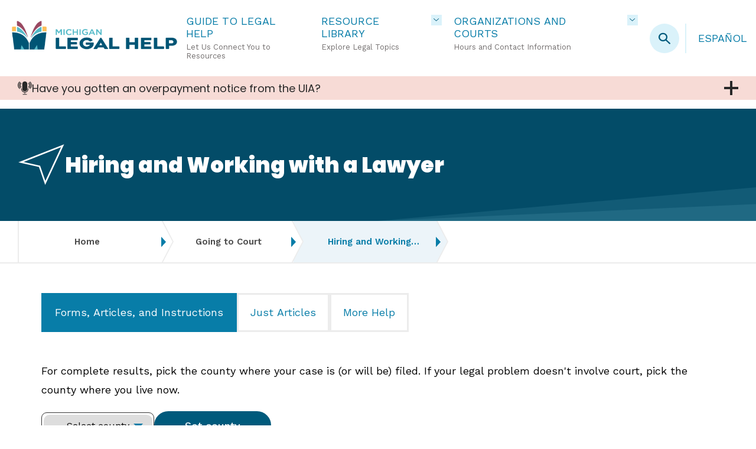

--- FILE ---
content_type: text/html; charset=UTF-8
request_url: https://michiganlegalhelp.org/resources/going-court/hiring-and-working-lawyer
body_size: 114556
content:
<!DOCTYPE html>
<html lang="en" dir="ltr" prefix="og: https://ogp.me/ns#">
  <head>
<!-- BEGIN LivePerson Monitor. -->
<script type="text/javascript">window.lpTag=window.lpTag||{},'undefined'==typeof window.lpTag._tagCount?(window.lpTag={wl:lpTag.wl||null,scp:lpTag.scp||null,site:'62053948'||'',section:lpTag.section||'',tagletSection:lpTag.tagletSection||null,autoStart:lpTag.autoStart!==!1,ovr:lpTag.ovr||{},_v:'1.10.0',_tagCount:1,protocol:'https:',events:{bind:function(t,e,i){lpTag.defer(function(){lpTag.events.bind(t,e,i)},0)},trigger:function(t,e,i){lpTag.defer(function(){lpTag.events.trigger(t,e,i)},1)}},defer:function(t,e){0===e?(this._defB=this._defB||[],this._defB.push(t)):1===e?(this._defT=this._defT||[],this._defT.push(t)):(this._defL=this._defL||[],this._defL.push(t))},load:function(t,e,i){var n=this;setTimeout(function(){n._load(t,e,i)},0)},_load:function(t,e,i){var n=t;t||(n=this.protocol+'//'+(this.ovr&&this.ovr.domain?this.ovr.domain:'lptag.liveperson.net')+'/tag/tag.js?site='+this.site);var o=document.createElement('script');o.setAttribute('charset',e?e:'UTF-8'),i&&o.setAttribute('id',i),o.setAttribute('src',n),document.getElementsByTagName('head').item(0).appendChild(o)},init:function(){this._timing=this._timing||{},this._timing.start=(new Date).getTime();var t=this;window.attachEvent?window.attachEvent('onload',function(){t._domReady('domReady')}):(window.addEventListener('DOMContentLoaded',function(){t._domReady('contReady')},!1),window.addEventListener('load',function(){t._domReady('domReady')},!1)),'undefined'===typeof window._lptStop&&this.load()},start:function(){this.autoStart=!0},_domReady:function(t){this.isDom||(this.isDom=!0,this.events.trigger('LPT','DOM_READY',{t:t})),this._timing[t]=(new Date).getTime()},vars:lpTag.vars||[],dbs:lpTag.dbs||[],ctn:lpTag.ctn||[],sdes:lpTag.sdes||[],hooks:lpTag.hooks||[],identities:lpTag.identities||[],ev:lpTag.ev||[]},lpTag.init()):window.lpTag._tagCount+=1;</script>
<!-- END LivePerson Monitor. -->
    <meta charset="utf-8" />
<script src="/sites/default/files/hotjar/hotjar.script.js?t4wowf"></script>
<meta name="description" content="Learn about how to find a lawyer and what you can expect when working with a lawyer." />
<link rel="shortlink" href="https://michiganlegalhelp.org/node/11074" />
<link rel="canonical" href="https://michiganlegalhelp.org/resources/going-court/hiring-and-working-lawyer" />
<meta property="og:type" content="Resources" />
<meta property="og:url" content="https://michiganlegalhelp.org/resources/going-court/hiring-and-working-lawyer" />
<meta property="og:title" content="Hiring and Working with a Lawyer | Michigan Legal Help" />
<meta property="og:description" content="Learn about how to find a lawyer and what you can expect when working with a lawyer." />
<meta name="twitter:card" content="summary" />
<meta name="twitter:description" content="Learn about how to find a lawyer and what you can expect when working with a lawyer." />
<meta name="twitter:title" content="Hiring and Working with a Lawyer | Michigan Legal Help" />
<meta name="Generator" content="Drupal 10 (https://www.drupal.org)" />
<meta name="MobileOptimized" content="width" />
<meta name="HandheldFriendly" content="true" />
<meta name="viewport" content="width=device-width, initial-scale=1.0" />
<script type="application/ld+json">{
    "@context": "https://schema.org",
    "@graph": [
        {
            "@type": "LegalService",
            "name": "Michigan Legal Help",
            "parentOrganization": {
                "@type": "Organization",
                "name": "Michigan Poverty Law Program",
                "url": "https://mplp.org/",
                "sameAs": "https://www.linkedin.com/company/michigan-poverty-law-program/"
            },
            "alternateName": "MLH",
            "description": "Michigan Legal Help has tools and information to help you understand and manage your legal problems.",
            "address": {
                "@type": "PostalAddress",
                "streetAddress": "15 S. Washington Street",
                "addressLocality": "Ypsilanti",
                "addressRegion": "MI",
                "postalCode": "48197",
                "addressCountry": "USA"
            },
            "brand": {
                "@type": "Brand",
                "name": "Michigan Legal Help",
                "description": "Michigan Legal Help has tools and information to help you understand and manage your legal problems.",
                "url": "https://michiganlegalhelp.org",
                "sameAs": [
                    "https://www.facebook.com/michiganlegalhelp",
                    "https://twitter.com/milegalhelp"
                ],
                "logo": {
                    "@type": "ImageObject",
                    "url": "https://michiganlegalhelp.org/sites/default/files/styles/large/public/2023-04/mlh_logo.png",
                    "width": "220",
                    "height": "39"
                }
            },
            "knowsAbout": [
                "https://taxonomy.legal/term/BE-01-00-00-00",
                "https://taxonomy.legal/term/BE-02-00-00-00",
                "https://taxonomy.legal/term/BE-03-00-00-00",
                "https://taxonomy.legal/term/BE-04-00-00-00",
                "https://taxonomy.legal/term/BE-05-00-00-00",
                "https://taxonomy.legal/term/BE-06-00-00-00",
                "https://taxonomy.legal/term/BE-07-00-00-00",
                "https://taxonomy.legal/term/CO-01-00-00-00",
                "https://taxonomy.legal/term/CO-02-00-00-00",
                "https://taxonomy.legal/term/CO-03-00-00-00",
                "https://taxonomy.legal/term/CO-04-00-00-00",
                "https://taxonomy.legal/term/CO-05-00-00-00",
                "https://taxonomy.legal/term/CO-06-00-00-00",
                "https://taxonomy.legal/term/CO-07-00-00-00",
                "https://taxonomy.legal/term/CO-08-00-00-00",
                "https://taxonomy.legal/term/CO-09-00-00-00",
                "https://taxonomy.legal/term/CO-10-00-00-00",
                "https://taxonomy.legal/term/CR-01-00-00-00",
                "https://taxonomy.legal/term/CR-02-00-00-00",
                "https://taxonomy.legal/term/CR-03-00-00-00",
                "https://taxonomy.legal/term/CR-04-00-00-00",
                "https://taxonomy.legal/term/CR-05-00-00-00",
                "https://taxonomy.legal/term/CR-06-00-00-00",
                "https://taxonomy.legal/term/CR-07-00-00-00",
                "https://taxonomy.legal/term/CR-08-00-00-00",
                "https://taxonomy.legal/term/CR-09-00-00-00",
                "https://taxonomy.legal/term/CR-10-00-00-00",
                "https://taxonomy.legal/term/CR-11-00-00-00",
                "https://taxonomy.legal/term/CR-12-00-00-00",
                "https://taxonomy.legal/term/CR-13-00-00-00",
                "https://taxonomy.legal/term/CR-14-00-00-00",
                "https://taxonomy.legal/term/CR-15-00-00-00",
                "https://taxonomy.legal/term/CR-16-00-00-00",
                "https://taxonomy.legal/term/ED-01-00-00-00",
                "https://taxonomy.legal/term/ED-02-00-00-00",
                "https://taxonomy.legal/term/ED-03-00-00-00",
                "https://taxonomy.legal/term/ED-04-00-00-00",
                "https://taxonomy.legal/term/ED-05-00-00-00",
                "https://taxonomy.legal/term/ED-06-00-00-00",
                "https://taxonomy.legal/term/ED-07-00-00-00",
                "https://taxonomy.legal/term/ED-08-00-00-00",
                "https://taxonomy.legal/term/ED-09-00-00-00",
                "https://taxonomy.legal/term/ED-10-00-00-00",
                "https://taxonomy.legal/term/ED-11-00-00-00",
                "https://taxonomy.legal/term/ED-12-00-00-00",
                "https://taxonomy.legal/term/EN-04-00-00-00",
                "https://taxonomy.legal/term/ES-01-00-00-00",
                "https://taxonomy.legal/term/ES-02-00-00-00",
                "https://taxonomy.legal/term/ES-03-00-00-00",
                "https://taxonomy.legal/term/ES-04-00-00-00",
                "https://taxonomy.legal/term/ES-05-00-00-00",
                "https://taxonomy.legal/term/ES-06-00-00-00",
                "https://taxonomy.legal/term/ES-07-00-00-00",
                "https://taxonomy.legal/term/FA-01-00-00-00",
                "https://taxonomy.legal/term/FA-02-00-00-00",
                "https://taxonomy.legal/term/FA-03-00-00-00",
                "https://taxonomy.legal/term/FA-04-00-00-00",
                "https://taxonomy.legal/term/FA-05-00-00-00",
                "https://taxonomy.legal/term/FA-06-00-00-00",
                "https://taxonomy.legal/term/FA-07-00-00-00",
                "https://taxonomy.legal/term/FA-08-00-00-00",
                "https://taxonomy.legal/term/FA-09-00-00-00",
                "https://taxonomy.legal/term/FA-10-00-00-00",
                "https://taxonomy.legal/term/FA-11-00-00-00",
                "https://taxonomy.legal/term/FA-12-00-00-00",
                "https://taxonomy.legal/term/FA-13-00-00-00",
                "https://taxonomy.legal/term/FA-14-00-00-00",
                "https://taxonomy.legal/term/FA-15-00-00-00",
                "https://taxonomy.legal/term/FA-16-00-00-00",
                "https://taxonomy.legal/term/FA-17-00-00-00",
                "https://taxonomy.legal/term/GO-01-00-00-00",
                "https://taxonomy.legal/term/GO-02-00-00-00",
                "https://taxonomy.legal/term/GO-03-00-00-00",
                "https://taxonomy.legal/term/GO-05-00-00-00",
                "https://taxonomy.legal/term/HE-01-00-00-00",
                "https://taxonomy.legal/term/HE-02-00-00-00",
                "https://taxonomy.legal/term/HE-03-00-00-00",
                "https://taxonomy.legal/term/HE-04-00-00-00",
                "https://taxonomy.legal/term/HE-05-00-00-00",
                "https://taxonomy.legal/term/HE-06-00-00-00",
                "https://taxonomy.legal/term/HE-07-00-00-00",
                "https://taxonomy.legal/term/HO-01-00-00-00",
                "https://taxonomy.legal/term/HO-02-00-00-00",
                "https://taxonomy.legal/term/HO-03-00-00-00",
                "https://taxonomy.legal/term/HO-04-00-00-00",
                "https://taxonomy.legal/term/HO-05-00-00-00",
                "https://taxonomy.legal/term/HO-06-00-00-00",
                "https://taxonomy.legal/term/HO-07-00-00-00",
                "https://taxonomy.legal/term/HO-08-00-00-00",
                "https://taxonomy.legal/term/HO-09-00-00-00",
                "https://taxonomy.legal/term/HO-10-00-00-00",
                "https://taxonomy.legal/term/HO-11-00-00-00",
                "https://taxonomy.legal/term/HO-12-00-00-00",
                "https://taxonomy.legal/term/HO-13-00-00-00",
                "https://taxonomy.legal/term/HO-14-00-00-00",
                "https://taxonomy.legal/term/IM-01-00-00-00",
                "https://taxonomy.legal/term/IM-02-00-00-00",
                "https://taxonomy.legal/term/IM-03-00-00-00",
                "https://taxonomy.legal/term/IM-04-00-00-00",
                "https://taxonomy.legal/term/IM-05-00-00-00",
                "https://taxonomy.legal/term/IM-06-00-00-00",
                "https://taxonomy.legal/term/IM-07-00-00-00",
                "https://taxonomy.legal/term/IM-08-00-00-00",
                "https://taxonomy.legal/term/IM-09-00-00-00",
                "https://taxonomy.legal/term/IM-10-00-00-00",
                "https://taxonomy.legal/term/IM-11-00-00-00",
                "https://taxonomy.legal/term/IM-12-00-00-00",
                "https://taxonomy.legal/term/IM-13-00-00-00",
                "https://taxonomy.legal/term/IM-14-00-00-00",
                "https://taxonomy.legal/term/MO-02-00-00-00",
                "https://taxonomy.legal/term/MO-03-00-00-00",
                "https://taxonomy.legal/term/MO-04-00-00-00",
                "https://taxonomy.legal/term/MO-05-00-00-00",
                "https://taxonomy.legal/term/MO-06-00-00-00",
                "https://taxonomy.legal/term/MO-07-00-00-00",
                "https://taxonomy.legal/term/MO-08-00-00-00",
                "https://taxonomy.legal/term/MO-09-00-00-00",
                "https://taxonomy.legal/term/MO-10-00-00-00",
                "https://taxonomy.legal/term/MO-11-00-00-00",
                "https://taxonomy.legal/term/MO-12-00-00-00",
                "https://taxonomy.legal/term/MO-13-00-00-00",
                "https://taxonomy.legal/term/MO-14-00-00-00",
                "https://taxonomy.legal/term/RI-01-00-00-00",
                "https://taxonomy.legal/term/RI-02-00-00-00",
                "https://taxonomy.legal/term/RI-03-00-00-00",
                "https://taxonomy.legal/term/RI-04-00-00-00",
                "https://taxonomy.legal/term/RI-05-00-00-00",
                "https://taxonomy.legal/term/RI-06-00-00-00",
                "https://taxonomy.legal/term/RI-07-00-00-00",
                "https://taxonomy.legal/term/RI-08-00-00-00",
                "https://taxonomy.legal/term/RI-09-00-00-00",
                "https://taxonomy.legal/term/RI-10-00-00-00",
                "https://taxonomy.legal/term/RI-11-00-00-00",
                "https://taxonomy.legal/term/RI-12-00-00-00",
                "https://taxonomy.legal/term/RI-13-00-00-00",
                "https://taxonomy.legal/term/RI-14-00-00-00",
                "https://taxonomy.legal/term/RI-15-00-00-00",
                "https://taxonomy.legal/term/RI-16-00-00-00",
                "https://taxonomy.legal/term/RI-17-00-00-00",
                "https://taxonomy.legal/term/RI-18-00-00-00",
                "https://taxonomy.legal/term/RI-19-00-00-00",
                "https://taxonomy.legal/term/RI-20-00-00-00",
                "https://taxonomy.legal/term/RI-21-00-00-00",
                "https://taxonomy.legal/term/TO-04-00-00-00",
                "https://taxonomy.legal/term/TR-01-00-00-00",
                "https://taxonomy.legal/term/TR-02-00-00-00",
                "https://taxonomy.legal/term/TR-03-00-00-00",
                "https://taxonomy.legal/term/TR-04-00-00-00",
                "https://taxonomy.legal/term/TR-05-00-00-00",
                "https://taxonomy.legal/term/WO-01-00-00-00",
                "https://taxonomy.legal/term/WO-02-00-00-00",
                "https://taxonomy.legal/term/WO-03-00-00-00",
                "https://taxonomy.legal/term/WO-04-00-00-00",
                "https://taxonomy.legal/term/WO-05-00-00-00",
                "https://taxonomy.legal/term/WO-06-00-00-00",
                "https://taxonomy.legal/term/WO-07-00-00-00",
                "https://taxonomy.legal/term/WO-08-00-00-00",
                "https://taxonomy.legal/term/WO-09-00-00-00",
                "https://taxonomy.legal/term/WO-10-00-00-00",
                "https://taxonomy.legal/term/WO-11-00-00-00",
                "https://taxonomy.legal/term/HO-00-00-00-00",
                "https://taxonomy.legal/term/BE-00-00-00-00",
                "https://taxonomy.legal/term/CR-00-00-00-00",
                "https://taxonomy.legal/term/ED-00-00-00-00",
                "https://taxonomy.legal/term/FA-00-00-00-00",
                "https://taxonomy.legal/term/HE-00-00-00-00",
                "https://taxonomy.legal/term/IM-00-00-00-00",
                "https://taxonomy.legal/term/MO-00-00-00-00",
                "https://taxonomy.legal/term/WO-00-00-00-00",
                "https://taxonomy.legal/term/RI-00-00-00-00",
                "https://taxonomy.legal/term/CO-00-00-00-00",
                "https://taxonomy.legal/term/ES-00-00-00-00",
                "https://taxonomy.legal/term/GO-00-00-00-00",
                "https://taxonomy.legal/term/TR-00-00-00-00",
                "https://taxonomy.legal/term/NA-00-00-00-00",
                "https://taxonomy.legal/term/NA-07-00-00-00",
                "https://taxonomy.legal/term/NA-06-00-00-00"
            ]
        },
        {
            "@type": "Service",
            "name": "Legal Aid Services",
            "brand": {
                "@type": "Brand",
                "name": "Michigan Legal Help",
                "description": "Michigan Legal Help has tools and information to help you understand and manage your legal problems.",
                "url": "https://michiganlegalhelp.org",
                "sameAs": [
                    "https://www.facebook.com/michiganlegalhelp",
                    "https://twitter.com/milegalhelp"
                ],
                "logo": {
                    "@type": "ImageObject",
                    "url": "https://michiganlegalhelp.org/sites/default/files/styles/large/public/2023-04/mlh_logo.png",
                    "width": "220",
                    "height": "39"
                }
            }
        }
    ]
}</script>
<link rel="icon" href="/themes/custom/mlh/favicon.ico" type="image/vnd.microsoft.icon" />
<link rel="alternate" hreflang="en" href="https://michiganlegalhelp.org/resources/going-court/hiring-and-working-lawyer" />
<link rel="alternate" hreflang="es" href="https://michiganlegalhelp.org/es/recursos/ir-la-corte/como-contratar-y-colaborar-con-un-abogado" />

    <title>Hiring and Working with a Lawyer | Michigan Legal Help</title>
    <link rel="stylesheet" media="all" href="/sites/default/files/css/css_opUq7sOJrvCyg3wDmLTdjwSKnLU9Nc-FZ7GLgkA3O-Y.css?delta=0&amp;language=en&amp;theme=mlh&amp;include=eJw1yEEOgzAMBdELWfhIyMG_TVoHo8SB9PaVqrIZ6c3m5i35ZMVDhgVt3sDaxiG2yEsmYYaV_X2_P6la5qd5EqP-6YHKSToomhTLEF1Fa9k5MirWcagEOp0FV-dfl-o6DF-ETzHW" />
<link rel="stylesheet" media="all" href="/sites/default/files/css/css_-1oOo9tS7SNa_v9T69iz2tuvx2ZMuTW5A0gjiYG6jFE.css?delta=1&amp;language=en&amp;theme=mlh&amp;include=eJw1yEEOgzAMBdELWfhIyMG_TVoHo8SB9PaVqrIZ6c3m5i35ZMVDhgVt3sDaxiG2yEsmYYaV_X2_P6la5qd5EqP-6YHKSToomhTLEF1Fa9k5MirWcagEOp0FV-dfl-o6DF-ETzHW" />

    <script type="application/json" data-drupal-selector="drupal-settings-json">{"path":{"baseUrl":"\/","pathPrefix":"","currentPath":"node\/11074","currentPathIsAdmin":false,"isFront":false,"currentLanguage":"en"},"pluralDelimiter":"\u0003","suppressDeprecationErrors":true,"gtag":{"tagId":"","consentMode":false,"otherIds":[],"events":[],"additionalConfigInfo":[]},"ajaxPageState":{"libraries":"eJxtiNEOwiAMAH8I108iHTSs2lICRbe_1ywmRuPL5e6SifXV9kjV2Y-YeTTBA9L_H2h34XqD3GdDWd4ZilkRio4Fygu_veAV9--pQWUDTMl6ZqtnFbEV5dTROjuFcQwnhRUHBe_IshFmUOR6Uarz8yJm5Qq-kVKcLaPTCHemx4CTi1qeQk88G11n","theme":"mlh","theme_token":null},"ajaxTrustedUrl":{"form_action_p_pvdeGsVG5zNF_XLGPTvYSKCf43t8qZYSwcfZl2uzM":true},"gtm":{"tagId":null,"settings":{"data_layer":"dataLayer","include_environment":false},"tagIds":["GTM-NRC2KTQ"]},"data":{"extlink":{"extTarget":true,"extTargetAppendNewWindowLabel":"(opens in a new window)","extTargetNoOverride":false,"extNofollow":false,"extTitleNoOverride":false,"extNoreferrer":true,"extFollowNoOverride":false,"extClass":"ext","extLabel":"(link is external)","extImgClass":false,"extSubdomains":true,"extExclude":"www\\.michiganlegalhelp\\.org","extInclude":"forms\\.michiganlegalhelp\\.org","extCssExclude":"","extCssInclude":"","extCssExplicit":"","extAlert":false,"extAlertText":"This link will take you to an external web site. We are not responsible for their content.","extHideIcons":false,"mailtoClass":"0","telClass":"tel","mailtoLabel":"(link sends email)","telLabel":"(link is a phone number)","extUseFontAwesome":false,"extIconPlacement":"append","extPreventOrphan":false,"extFaLinkClasses":"fa fa-external-link","extFaMailtoClasses":"fa fa-envelope-o","extAdditionalLinkClasses":"","extAdditionalMailtoClasses":"","extAdditionalTelClasses":"","extFaTelClasses":"fa fa-phone","whitelistedDomains":["michiganlegalhelp.org","ayudalegaldemichigan.org"],"extExcludeNoreferrer":""}},"colorbox":{"transition":"elastic","speed":350,"opacity":0.85,"slideshow":false,"slideshowAuto":true,"slideshowSpeed":2500,"slideshowStart":"start slideshow","slideshowStop":"stop slideshow","current":"{current} of {total}","previous":"\u00ab Prev","next":"Next \u00bb","close":"Close","overlayClose":true,"returnFocus":true,"maxWidth":"90%","maxHeight":"90%","initialWidth":"300","initialHeight":"250","fixed":true,"scrolling":true,"mobiledetect":false,"mobiledevicewidth":"480px"},"triage":{"settings":{"langcode":"en","triage_vocabulary":"mi_triage","out_of_state_resource_link":"https:\/\/www.lsc.gov\/what-legal-aid\/find-legal-aid","poverty_guidelines_api_base_url":"https:\/\/aspe.hhs.gov\/topics\/poverty-economic-mobility\/poverty-guidelines\/api\/","poverty_guidelines_api_year":2025,"poverty_guidelines_per_person_addition":5500,"status_vocabulary":"michigan_triage_status_groups","income_vocabulary":"triage_income_eligibility","public_benefits_vocabulary":"public_benefits","help_sought_vocabulary":"types_of_help","other_factors_vocabulary":"triage_followup","spot_api_enabled":true,"spot_api_base_url":"https:\/\/spot.suffolklitlab.org\/v0\/"},"content":{"langcode":"en","apply_online":"Apply Online Now","back":"Back","continue":"Continue","restart":"Start Again","selected_county":"The county where your case is (or will be) filed:","print":"Print","completed":"Completed","current":"Current","every":"every","required_field_label":"This field is required.","submit":"Submit","steps":{"one":{"progress":"Progress (Step 1 of 4)","label":"Welcome","guide_intro_text":"\u003Cp\u003EThis guide can help you find resources for your Michigan legal problem. It will ask you a few questions about you, and your legal issue.\u003C\/p\u003E\r\n\r\n\u003Cp\u003EIf you might qualify for free legal services, this guide will give you the contact information for your local office. If you do not qualify for free legal services, it will give you information about how to find a private lawyer.\u003C\/p\u003E\r\n\r\n\u003Cp\u003EA few things you should know before you start:\u003C\/p\u003E\r\n\r\n\u003Cul\u003E\r\n\t\u003Cli\u003EThis guide can only help with one issue at a time - but you can use it as many times as you need.\u003C\/li\u003E\r\n\t\u003Cli\u003EYou can navigate back to the Guide results by clicking on the \u201cReturn to Results\u201d button.\u003C\/li\u003E\r\n\t\u003Cli\u003EThis guide is anonymous \u2013 we will ask some questions about you, but only to help figure out which resources may be useful to you.\u0026nbsp;\u003C\/li\u003E\r\n\t\u003Cli\u003EThis guide can give you resources for finding a lawyer, but it cannot give specific answers to detailed questions or connect you with a lawyer immediately.\u003C\/li\u003E\r\n\u003C\/ul\u003E\r\n","questions":{"0":{"question":{"label":"I am here to help:","options":[{"label":"Myself","prompt":""},{"label":"Someone else","prompt":"You are trying to find help for someone else. Please answer the rest of these questions as if you are that person."},{"label":"","prompt":""},{"label":"","prompt":""},{"label":"","prompt":""},{"label":"","prompt":""},{"label":"","prompt":""},{"label":"","prompt":""},{"label":"","prompt":""},{"label":"","prompt":""}],"type":"radios","taxonomy_id":"0"}},"1":{"question":{"label":"I live in Michigan or have a legal problem in Michigan.","options":[{"label":"Yes","prompt":""},{"label":"No","prompt":""},{"label":"","prompt":""},{"label":"","prompt":""},{"label":"","prompt":""},{"label":"","prompt":""},{"label":"","prompt":""},{"label":"","prompt":""},{"label":"","prompt":""},{"label":"","prompt":""}],"type":"radios","taxonomy_id":"0"}},"2":{"question":{"label":"My legal problem is in or will be in this county:","type":"taxonomy","options":[{"label":"","prompt":""},{"label":"","prompt":""},{"label":"","prompt":""},{"label":"","prompt":""},{"label":"","prompt":""},{"label":"","prompt":""},{"label":"","prompt":""},{"label":"","prompt":""},{"label":"","prompt":""},{"label":"","prompt":""}],"taxonomy_id":"county"}},"3":{"question":{"label":"What I want the most is...","options":[{"label":"","prompt":""},{"label":"","prompt":""},{"label":"","prompt":""},{"label":"","prompt":""},{"label":"","prompt":""},{"label":"","prompt":""},{"label":"","prompt":""},{"label":"","prompt":""},{"label":"","prompt":""},{"label":"","prompt":""}],"type":"taxonomy","taxonomy_id":"types_of_help"}},"4":{"question":{"label":"If you want help from a lawyer, are you planning to pay a private attorney or hoping for free help from Legal Aid?","options":[{"label":"I will pay a private attorney.","prompt":""},{"label":"I would like free help from Legal Aid.","prompt":""},{"label":"","prompt":""},{"label":"","prompt":""},{"label":"","prompt":""},{"label":"","prompt":""},{"label":"","prompt":""},{"label":"","prompt":""},{"label":"","prompt":""},{"label":"","prompt":""}],"type":"select","taxonomy_id":"0"}},"actions":{"add_question":"Add new question","remove_question":"Remove last question"}}},"two":{"progress":"Progress (Step 2 of 4)","label":"About Me","intro_text":"\u003Cp\u003EFor the best results, check all that apply.\u003C\/p\u003E","questions":{"actions":{"add_question":"Add new question"}}},"three":{"progress":"Progress (Step 3 of 4)","label":"Income","intro_text":"\u003Cp\u003EPlease answer these questions about your household, to ensure best results.\u0026nbsp;Include the income of each person in your household, unless they are the opposing party (for example, in a divorce or protection order case).\u003C\/p\u003E","household_label":"Household","household_option_1":"I live alone","household_option_2":"I live with other people","household_other_persons_count_prefix":"I live with","household_other_persons_count_suffix":"other person(s)","household_other_persons_description":"\u003Cp\u003EInclude your spouse\/partner (unless you are seeking help with a divorce), your children, and any other adults who live with you that you support.\u003C\/p\u003E","income_label":"My income is","income_frequency_option_1":"Week","income_label_option_1_replacement":"Weekly Income","income_frequency_option_2":"Two Weeks","income_label_option_2_replacement":"Bi-Weekly Income","income_frequency_option_3":"Month","income_label_option_3_replacement":"Monthly Income","income_frequency_option_4":"Year","income_label_option_4_replacement":"Annual Income","income_description":"\u003Cp\u003EInclude income from all people in your household. If you are seeking help with a divorce or separation, don\u2019t include that person\u2019s income.\u003C\/p\u003E","assistance_label":"Do you receive any of the following? Check all that apply.","income_label_option_1_prefix":"Weekly","income_label_option_2_prefix":"Bi-Weekly","income_label_option_3_prefix":"Monthly","income_label_option_4_prefix":"Annual"},"four":{"progress":"","label":"","intro_text":""},"five":{"progress":"Progress (Step 4 of 4)","label":"Legal Issue","intro_text":"\u003Cp\u003EYou can select your legal problem from a list of topics here, or you can describe it in your own words below.\u003C\/p\u003E"},"spot_api":{"spot_api_heading":"Describe Your Problem","spot_api_intro_text":"\u003Cp\u003EDescribe your problem in just a few of your own words. Don\u0027t include any personal information like your name or address. MLH will try to use what you say to pick a legal issue for you.\u003C\/p\u003E","spot_api_textarea_label":"Problem","spot_api_save_text_checkbox_label":"\u003Cp\u003EIt\u0027s OK to share my description to make this tool better at picking legal issues for people.\u003Cbr\u003E\u003Ca href=\u0022https:\/\/spot.suffolklitlab.org\/data\/user-driven\/\u0022\u003ELearn more\u003C\/a\u003E\u003C\/p\u003E","spot_api_results_text":"Your problem may be related to one of these issues. If not, select a topic above or chat with us using the \u201cNeed Help\u201d button.","spot_api_no_results_text":"We aren\u0027t sure which options to relate to your issue. Please refine your search or choose from a list using the button below.","spot_api_exit_button_label":"Select a legal issue instead"},"triage":{"legal_issue_selection_help_text":"Select the statement that best describes your legal problem.","user_responses_label":"You said:","results_button_text":"See your results","forms_disclaimer":"\u003Cp\u003Etest\u003C\/p\u003E","password_field_label":"Password","password_field_help_text":"You must enter a password to view this content.","password_field_incorrect_help_text":"The password you entered was incorrect. Please try again.","results_sidebar_heading":"More Help","survey_button_enabled":true,"survey_button_link":"https:\/\/www.surveymonkey.com\/r\/Z2H8Q3J","survey_button_text":"Take Our Brief Survey","sidebar_block_enabled":true,"additional_benefits_text":"You May Also Qualify for...","sidebar_block_heading":"Legal Clinics and Events","sidebar_block_content":"\u003Cp\u003E\u003Ca href=\u0022\/events\u0022\u003EFind legal clinics and events near you.\u003C\/a\u003E\u003C\/p\u003E","articles_heading":"Just Articles","articles_no_results_text":"\u003Cp\u003EMLH doesn\u0027t have articles for this topic, but there may be other useful information on this page.\u003C\/p\u003E","forms_heading":"Just Forms","forms_no_results_text":"\u003Cp\u003EMLH doesn\u0027t have forms for this topic, but there may be other useful information on this page.\u003C\/p\u003E","resources_heading":"Resources: Forms, Articles, Instructions, and More","resources_no_results_text":"\u003Cp\u003EMLH doesn\u0027t have resource pages for this topic, but there may be other useful information on this page.\u003C\/p\u003E","organizations_find_a_lawyer_heading":"Find A Lawyer","organizations_find_a_lawyer_no_results_text":"\u003Cp\u003EMLH doesn\u0027t have organizations for this topic, but there may be other useful information on this page.\u003C\/p\u003E","organizations_self_help_centers_heading":"Self-Help Centers","organizations_community_services_heading":"Community Services","courts_mediation_resources_heading":"Mediation Resources","action_text_other_resources_heading":"Other Resources"}}},"topLevelTerms":[{"id":0,"tid":"1587","name":"Family","description":"\u003Cp\u003EDivorce, Custody, Parenting Time, Child Support, Child Protective Services, Paternity, Guardianship, Name Change, Emancipation.\u003C\/p\u003E\r\n","icon":"family","children":[{"tid":"1385","revision_id":"1963","vid":"mi_triage","langcode":"en","status":"1","name":"I need help with divorce.","description__value":null,"description__format":null,"weight":"-6","changed":"1668614157","default_langcode":"1","revision_translation_affected":"1","rh_action":"bundle_default","rh_redirect":null,"rh_redirect_response":"301","rh_redirect_fallback_action":"bundle_default","depth_level":"2","content_translation_source":"und","content_translation_outdated":"0","content_translation_uid":null,"content_translation_created":null,"publish_on":null,"unpublish_on":null,"publish_state":null,"unpublish_state":null,"depth":0,"parents":["1587"]},{"tid":"1386","revision_id":"3614","vid":"mi_triage","langcode":"en","status":"1","name":"We have minor children together.","description__value":null,"description__format":null,"weight":"-1","changed":"1727796049","default_langcode":"1","revision_translation_affected":"1","rh_action":"bundle_default","rh_redirect":null,"rh_redirect_response":"301","rh_redirect_fallback_action":"bundle_default","depth_level":"3","content_translation_source":"und","content_translation_outdated":"0","content_translation_uid":"0","content_translation_created":"1727796049","publish_on":null,"unpublish_on":null,"publish_state":null,"unpublish_state":null,"depth":1,"parents":["1385"]},{"tid":"1387","revision_id":"1965","vid":"mi_triage","langcode":"en","status":"1","name":"I want to file for divorce.","description__value":null,"description__format":null,"weight":"-2","changed":"1673457232","default_langcode":"1","revision_translation_affected":"1","rh_action":"bundle_default","rh_redirect":null,"rh_redirect_response":"301","rh_redirect_fallback_action":"bundle_default","depth_level":"4","content_translation_source":"und","content_translation_outdated":"0","content_translation_uid":"0","content_translation_created":"1673457232","publish_on":null,"unpublish_on":null,"publish_state":null,"unpublish_state":null,"depth":2,"parents":["1386"]},{"tid":"1388","revision_id":"3615","vid":"mi_triage","langcode":"en","status":"1","name":"I have already filed for divorce, but my divorce is not final yet.","description__value":null,"description__format":null,"weight":"-1","changed":"1727796096","default_langcode":"1","revision_translation_affected":"1","rh_action":"bundle_default","rh_redirect":null,"rh_redirect_response":"301","rh_redirect_fallback_action":"bundle_default","depth_level":"4","content_translation_source":"und","content_translation_outdated":"0","content_translation_uid":"0","content_translation_created":"1727796096","publish_on":null,"unpublish_on":null,"publish_state":null,"unpublish_state":null,"depth":2,"parents":["1386"]},{"tid":"1389","revision_id":"1967","vid":"mi_triage","langcode":"en","status":"1","name":"I need information on serving my divorce papers.","description__value":null,"description__format":null,"weight":"-9","changed":"1673916410","default_langcode":"1","revision_translation_affected":"1","rh_action":"bundle_default","rh_redirect":null,"rh_redirect_response":"301","rh_redirect_fallback_action":"bundle_default","depth_level":"5","content_translation_source":"und","content_translation_outdated":"0","content_translation_uid":"0","content_translation_created":"1673916410","publish_on":null,"unpublish_on":null,"publish_state":null,"unpublish_state":null,"depth":3,"parents":["1388"]},{"tid":"1390","revision_id":"1968","vid":"mi_triage","langcode":"en","status":"1","name":"I need information about finishing my divorce.","description__value":null,"description__format":null,"weight":"-3","changed":"1673916452","default_langcode":"1","revision_translation_affected":"1","rh_action":"bundle_default","rh_redirect":null,"rh_redirect_response":"301","rh_redirect_fallback_action":"bundle_default","depth_level":"5","content_translation_source":"und","content_translation_outdated":"0","content_translation_uid":"0","content_translation_created":"1673916452","publish_on":null,"unpublish_on":null,"publish_state":null,"unpublish_state":null,"depth":3,"parents":["1388"]},{"tid":"1391","revision_id":"1969","vid":"mi_triage","langcode":"en","status":"1","name":"I need a Judgment of Divorce.","description__value":null,"description__format":null,"weight":"0","changed":"1673916453","default_langcode":"1","revision_translation_affected":"1","rh_action":"bundle_default","rh_redirect":null,"rh_redirect_response":"301","rh_redirect_fallback_action":"bundle_default","depth_level":"5","content_translation_source":"und","content_translation_outdated":"0","content_translation_uid":"0","content_translation_created":"1673916453","publish_on":null,"unpublish_on":null,"publish_state":null,"unpublish_state":null,"depth":3,"parents":["1388"]},{"tid":"1398","revision_id":"1976","vid":"mi_triage","langcode":"en","status":"1","name":"I need help with a QDRO or EDRO.","description__value":null,"description__format":null,"weight":"1","changed":"1673916454","default_langcode":"1","revision_translation_affected":"1","rh_action":"bundle_default","rh_redirect":null,"rh_redirect_response":"301","rh_redirect_fallback_action":"bundle_default","depth_level":"5","content_translation_source":"und","content_translation_outdated":"0","content_translation_uid":"0","content_translation_created":"1673916454","publish_on":null,"unpublish_on":null,"publish_state":null,"unpublish_state":null,"depth":3,"parents":["1388"]},{"tid":"1392","revision_id":"1970","vid":"mi_triage","langcode":"en","status":"1","name":"I need an emergency (ex parte) order, or I want to object to an ex parte order.","description__value":null,"description__format":null,"weight":"2","changed":"1673916455","default_langcode":"1","revision_translation_affected":"1","rh_action":"bundle_default","rh_redirect":null,"rh_redirect_response":"301","rh_redirect_fallback_action":"bundle_default","depth_level":"5","content_translation_source":"und","content_translation_outdated":"0","content_translation_uid":"0","content_translation_created":"1673916455","publish_on":null,"unpublish_on":null,"publish_state":null,"unpublish_state":null,"depth":3,"parents":["1388"]},{"tid":"1393","revision_id":"1971","vid":"mi_triage","langcode":"en","status":"1","name":"I need to dismiss my divorce case.","description__value":null,"description__format":null,"weight":"3","changed":"1673916456","default_langcode":"1","revision_translation_affected":"1","rh_action":"bundle_default","rh_redirect":null,"rh_redirect_response":"301","rh_redirect_fallback_action":"bundle_default","depth_level":"5","content_translation_source":"und","content_translation_outdated":"0","content_translation_uid":"0","content_translation_created":"1673916456","publish_on":null,"unpublish_on":null,"publish_state":null,"unpublish_state":null,"depth":3,"parents":["1388"]},{"tid":"1394","revision_id":"3616","vid":"mi_triage","langcode":"en","status":"1","name":"I am already divorced.","description__value":null,"description__format":null,"weight":"0","changed":"1727796151","default_langcode":"1","revision_translation_affected":"1","rh_action":"bundle_default","rh_redirect":null,"rh_redirect_response":"301","rh_redirect_fallback_action":"bundle_default","depth_level":"4","content_translation_source":"und","content_translation_outdated":"0","content_translation_uid":"0","content_translation_created":"1727796151","publish_on":null,"unpublish_on":null,"publish_state":null,"unpublish_state":null,"depth":2,"parents":["1386"]},{"tid":"1395","revision_id":"3517","vid":"mi_triage","langcode":"en","status":"1","name":"I need a quitclaim deed to transfer real property between me and my ex-spouse.","description__value":null,"description__format":null,"weight":"-4","changed":"1724164221","default_langcode":"1","revision_translation_affected":null,"rh_action":"bundle_default","rh_redirect":null,"rh_redirect_response":"301","rh_redirect_fallback_action":"bundle_default","depth_level":"5","content_translation_source":"und","content_translation_outdated":"0","content_translation_uid":"0","content_translation_created":"1673916457","publish_on":null,"unpublish_on":null,"publish_state":null,"unpublish_state":null,"depth":3,"parents":["1394"]},{"tid":"1396","revision_id":"1974","vid":"mi_triage","langcode":"en","status":"1","name":"My ex-spouse is not following what our Judgment of Divorce says about property, debt, or spousal support.","description__value":null,"description__format":null,"weight":"-2","changed":"1673916458","default_langcode":"1","revision_translation_affected":"1","rh_action":"bundle_default","rh_redirect":null,"rh_redirect_response":"301","rh_redirect_fallback_action":"bundle_default","depth_level":"5","content_translation_source":"und","content_translation_outdated":"0","content_translation_uid":"0","content_translation_created":"1673916458","publish_on":null,"unpublish_on":null,"publish_state":null,"unpublish_state":null,"depth":3,"parents":["1394"]},{"tid":"1397","revision_id":"1975","vid":"mi_triage","langcode":"en","status":"1","name":"My ex-spouse is not following what our Judgment of Divorce says about child custody, parenting time, or child support.","description__value":null,"description__format":null,"weight":"-1","changed":"1673916459","default_langcode":"1","revision_translation_affected":"1","rh_action":"bundle_default","rh_redirect":null,"rh_redirect_response":"301","rh_redirect_fallback_action":"bundle_default","depth_level":"5","content_translation_source":"und","content_translation_outdated":"0","content_translation_uid":"0","content_translation_created":"1673916459","publish_on":null,"unpublish_on":null,"publish_state":null,"unpublish_state":null,"depth":3,"parents":["1394"]},{"tid":"1400","revision_id":"1978","vid":"mi_triage","langcode":"en","status":"1","name":"I need an emergency (ex parte) order, or I want to object to an ex parte order.","description__value":null,"description__format":null,"weight":"0","changed":"1673916460","default_langcode":"1","revision_translation_affected":"1","rh_action":"bundle_default","rh_redirect":null,"rh_redirect_response":"301","rh_redirect_fallback_action":"bundle_default","depth_level":"5","content_translation_source":"und","content_translation_outdated":"0","content_translation_uid":"0","content_translation_created":"1673916460","publish_on":null,"unpublish_on":null,"publish_state":null,"unpublish_state":null,"depth":3,"parents":["1394"]},{"tid":"1399","revision_id":"1977","vid":"mi_triage","langcode":"en","status":"1","name":"I want to change spousal support.","description__value":null,"description__format":null,"weight":"0","changed":"1673916461","default_langcode":"1","revision_translation_affected":"1","rh_action":"bundle_default","rh_redirect":null,"rh_redirect_response":"301","rh_redirect_fallback_action":"bundle_default","depth_level":"5","content_translation_source":"und","content_translation_outdated":"0","content_translation_uid":"0","content_translation_created":"1673916461","publish_on":null,"unpublish_on":null,"publish_state":null,"unpublish_state":null,"depth":3,"parents":["1394"]},{"tid":"3051","revision_id":"3689","vid":"mi_triage","langcode":"en","status":"1","name":"I want to find out if I am entitled to part of my ex-spouse\u2019s pension.","description__value":null,"description__format":null,"weight":"1","changed":"1761851927","default_langcode":"1","revision_translation_affected":"1","rh_action":"bundle_default","rh_redirect":null,"rh_redirect_response":"301","rh_redirect_fallback_action":"bundle_default","depth_level":"5","content_translation_source":"und","content_translation_outdated":"0","content_translation_uid":"0","content_translation_created":"1761851927","publish_on":null,"unpublish_on":null,"publish_state":null,"unpublish_state":null,"depth":3,"parents":["1394"]},{"tid":"1401","revision_id":"3617","vid":"mi_triage","langcode":"en","status":"1","name":"My spouse filed for divorce.","description__value":null,"description__format":null,"weight":"1","changed":"1727796208","default_langcode":"1","revision_translation_affected":"1","rh_action":"bundle_default","rh_redirect":null,"rh_redirect_response":"301","rh_redirect_fallback_action":"bundle_default","depth_level":"4","content_translation_source":"und","content_translation_outdated":"0","content_translation_uid":"0","content_translation_created":"1727796208","publish_on":null,"unpublish_on":null,"publish_state":null,"unpublish_state":null,"depth":2,"parents":["1386"]},{"tid":"1402","revision_id":"1980","vid":"mi_triage","langcode":"en","status":"1","name":"I want to file an answer.","description__value":null,"description__format":null,"weight":"-7","changed":"1673916462","default_langcode":"1","revision_translation_affected":"1","rh_action":"bundle_default","rh_redirect":null,"rh_redirect_response":"301","rh_redirect_fallback_action":"bundle_default","depth_level":"5","content_translation_source":"und","content_translation_outdated":"0","content_translation_uid":"0","content_translation_created":"1673916462","publish_on":null,"unpublish_on":null,"publish_state":null,"unpublish_state":null,"depth":3,"parents":["1401"]},{"tid":"1403","revision_id":"1981","vid":"mi_triage","langcode":"en","status":"1","name":"I didn\u0027t respond or go to court, and I was defaulted.","description__value":null,"description__format":null,"weight":"-6","changed":"1673916588","default_langcode":"1","revision_translation_affected":"1","rh_action":"bundle_default","rh_redirect":null,"rh_redirect_response":"301","rh_redirect_fallback_action":"bundle_default","depth_level":"5","content_translation_source":"und","content_translation_outdated":"0","content_translation_uid":"0","content_translation_created":"1673916588","publish_on":null,"unpublish_on":null,"publish_state":null,"unpublish_state":null,"depth":3,"parents":["1401"]},{"tid":"1405","revision_id":"1983","vid":"mi_triage","langcode":"en","status":"1","name":"My spouse and I both want to dismiss the divorce case.","description__value":null,"description__format":null,"weight":"-2","changed":"1673916589","default_langcode":"1","revision_translation_affected":"1","rh_action":"bundle_default","rh_redirect":null,"rh_redirect_response":"301","rh_redirect_fallback_action":"bundle_default","depth_level":"5","content_translation_source":"und","content_translation_outdated":"0","content_translation_uid":"0","content_translation_created":"1673916589","publish_on":null,"unpublish_on":null,"publish_state":null,"unpublish_state":null,"depth":3,"parents":["1401"]},{"tid":"2982","revision_id":"3688","vid":"mi_triage","langcode":"en","status":"1","name":"I need help with a QDRO or EDRO.","description__value":null,"description__format":null,"weight":"-1","changed":"1761851813","default_langcode":"1","revision_translation_affected":"1","rh_action":"bundle_default","rh_redirect":null,"rh_redirect_response":"301","rh_redirect_fallback_action":"bundle_default","depth_level":"5","content_translation_source":"und","content_translation_outdated":"0","content_translation_uid":"0","content_translation_created":"1673916590","publish_on":null,"unpublish_on":null,"publish_state":null,"unpublish_state":null,"depth":3,"parents":["1401"]},{"tid":"1404","revision_id":"1982","vid":"mi_triage","langcode":"en","status":"1","name":"I need an emergency (ex parte) order, or I want to object to an ex parte order.","description__value":null,"description__format":null,"weight":"3","changed":"1673916592","default_langcode":"1","revision_translation_affected":"1","rh_action":"bundle_default","rh_redirect":null,"rh_redirect_response":"301","rh_redirect_fallback_action":"bundle_default","depth_level":"5","content_translation_source":"und","content_translation_outdated":"0","content_translation_uid":"0","content_translation_created":"1673916592","publish_on":null,"unpublish_on":null,"publish_state":null,"unpublish_state":null,"depth":3,"parents":["1401"]},{"tid":"1406","revision_id":"3518","vid":"mi_triage","langcode":"en","status":"1","name":"The mother had a child during the marriage who was conceived with someone other than their spouse.","description__value":null,"description__format":null,"weight":"0","changed":"1724164311","default_langcode":"1","revision_translation_affected":null,"rh_action":"bundle_default","rh_redirect":null,"rh_redirect_response":"301","rh_redirect_fallback_action":"bundle_default","depth_level":"3","content_translation_source":"und","content_translation_outdated":"0","content_translation_uid":"0","content_translation_created":"1689281459","publish_on":null,"unpublish_on":null,"publish_state":null,"unpublish_state":null,"depth":1,"parents":["1385"]},{"tid":"1409","revision_id":"3521","vid":"mi_triage","langcode":"en","status":"1","name":"A judge already revoked (canceled) the spouse\u0027s parentage.","description__value":null,"description__format":null,"weight":"-1","changed":"1724164909","default_langcode":"1","revision_translation_affected":null,"rh_action":"bundle_default","rh_redirect":null,"rh_redirect_response":"301","rh_redirect_fallback_action":"bundle_default","depth_level":"4","content_translation_source":"und","content_translation_outdated":"0","content_translation_uid":"0","content_translation_created":"1715740598","publish_on":null,"unpublish_on":null,"publish_state":null,"unpublish_state":null,"depth":2,"parents":["1406"]},{"tid":"1410","revision_id":"3690","vid":"mi_triage","langcode":"en","status":"1","name":"There are other minor children who have both of us as parents.","description__value":null,"description__format":null,"weight":"-1","changed":"1761852009","default_langcode":"1","revision_translation_affected":"1","rh_action":"bundle_default","rh_redirect":null,"rh_redirect_response":"301","rh_redirect_fallback_action":"bundle_default","depth_level":"5","content_translation_source":"und","content_translation_outdated":"0","content_translation_uid":"0","content_translation_created":"1761852009","publish_on":null,"unpublish_on":null,"publish_state":null,"unpublish_state":null,"depth":3,"parents":["1409"]},{"tid":"1411","revision_id":"3691","vid":"mi_triage","langcode":"en","status":"1","name":"There are no other minor children who have both of us as parents.","description__value":null,"description__format":null,"weight":"0","changed":"1761852314","default_langcode":"1","revision_translation_affected":"1","rh_action":"bundle_default","rh_redirect":null,"rh_redirect_response":"301","rh_redirect_fallback_action":"bundle_default","depth_level":"5","content_translation_source":"und","content_translation_outdated":"0","content_translation_uid":"0","content_translation_created":"1761852314","publish_on":null,"unpublish_on":null,"publish_state":null,"unpublish_state":null,"depth":3,"parents":["1409"]},{"tid":"1407","revision_id":"3519","vid":"mi_triage","langcode":"en","status":"1","name":"I am the mother\u0027s spouse, and I want to have my parentage revoked.","description__value":null,"description__format":null,"weight":"-1","changed":"1724164370","default_langcode":"1","revision_translation_affected":null,"rh_action":"bundle_default","rh_redirect":null,"rh_redirect_response":"301","rh_redirect_fallback_action":"bundle_default","depth_level":"4","content_translation_source":"und","content_translation_outdated":"0","content_translation_uid":"0","content_translation_created":"1673916593","publish_on":null,"unpublish_on":null,"publish_state":null,"unpublish_state":null,"depth":2,"parents":["1406"]},{"tid":"1408","revision_id":"3520","vid":"mi_triage","langcode":"en","status":"1","name":"I am the mother, and I want to have my spouse\u0027s parentage revoked.","description__value":null,"description__format":null,"weight":"-1","changed":"1724164557","default_langcode":"1","revision_translation_affected":null,"rh_action":"bundle_default","rh_redirect":null,"rh_redirect_response":"301","rh_redirect_fallback_action":"bundle_default","depth_level":"4","content_translation_source":"und","content_translation_outdated":"0","content_translation_uid":"0","content_translation_created":"1673916594","publish_on":null,"unpublish_on":null,"publish_state":null,"unpublish_state":null,"depth":2,"parents":["1406"]},{"tid":"1412","revision_id":"3522","vid":"mi_triage","langcode":"en","status":"1","name":"My spouse and I agree that the non-birthing spouse will continue as a legal parent.","description__value":null,"description__format":null,"weight":"0","changed":"1724165058","default_langcode":"1","revision_translation_affected":null,"rh_action":"bundle_default","rh_redirect":null,"rh_redirect_response":"301","rh_redirect_fallback_action":"bundle_default","depth_level":"4","content_translation_source":"und","content_translation_outdated":"0","content_translation_uid":"0","content_translation_created":"1673916596","publish_on":null,"unpublish_on":null,"publish_state":null,"unpublish_state":null,"depth":2,"parents":["1406"]},{"tid":"1413","revision_id":"1991","vid":"mi_triage","langcode":"en","status":"1","name":"We don\u0027t have minor children together.","description__value":null,"description__format":null,"weight":"1","changed":"1668616993","default_langcode":"1","revision_translation_affected":"1","rh_action":"bundle_default","rh_redirect":null,"rh_redirect_response":"301","rh_redirect_fallback_action":"bundle_default","depth_level":"3","content_translation_source":"und","content_translation_outdated":"0","content_translation_uid":null,"content_translation_created":null,"publish_on":null,"unpublish_on":null,"publish_state":null,"unpublish_state":null,"depth":1,"parents":["1385"]},{"tid":"1414","revision_id":"1992","vid":"mi_triage","langcode":"en","status":"1","name":"I want to file for divorce.","description__value":null,"description__format":null,"weight":"-2","changed":"1673916597","default_langcode":"1","revision_translation_affected":"1","rh_action":"bundle_default","rh_redirect":null,"rh_redirect_response":"301","rh_redirect_fallback_action":"bundle_default","depth_level":"4","content_translation_source":"und","content_translation_outdated":"0","content_translation_uid":"0","content_translation_created":"1673916597","publish_on":null,"unpublish_on":null,"publish_state":null,"unpublish_state":null,"depth":2,"parents":["1413"]},{"tid":"1415","revision_id":"1993","vid":"mi_triage","langcode":"en","status":"1","name":"I have already filed for divorce, but my divorce is not final yet.","description__value":null,"description__format":null,"weight":"-1","changed":"1669651234","default_langcode":"1","revision_translation_affected":"1","rh_action":"bundle_default","rh_redirect":null,"rh_redirect_response":"301","rh_redirect_fallback_action":"bundle_default","depth_level":"4","content_translation_source":"und","content_translation_outdated":"0","content_translation_uid":null,"content_translation_created":null,"publish_on":null,"unpublish_on":null,"publish_state":null,"unpublish_state":null,"depth":2,"parents":["1413"]},{"tid":"1416","revision_id":"1994","vid":"mi_triage","langcode":"en","status":"1","name":"I need information on serving my divorce papers.","description__value":null,"description__format":null,"weight":"-5","changed":"1673916598","default_langcode":"1","revision_translation_affected":"1","rh_action":"bundle_default","rh_redirect":null,"rh_redirect_response":"301","rh_redirect_fallback_action":"bundle_default","depth_level":"5","content_translation_source":"und","content_translation_outdated":"0","content_translation_uid":"0","content_translation_created":"1673916598","publish_on":null,"unpublish_on":null,"publish_state":null,"unpublish_state":null,"depth":3,"parents":["1415"]},{"tid":"1417","revision_id":"1995","vid":"mi_triage","langcode":"en","status":"1","name":"I need information about finishing my divorce.","description__value":null,"description__format":null,"weight":"-3","changed":"1673916599","default_langcode":"1","revision_translation_affected":"1","rh_action":"bundle_default","rh_redirect":null,"rh_redirect_response":"301","rh_redirect_fallback_action":"bundle_default","depth_level":"5","content_translation_source":"und","content_translation_outdated":"0","content_translation_uid":"0","content_translation_created":"1673916599","publish_on":null,"unpublish_on":null,"publish_state":null,"unpublish_state":null,"depth":3,"parents":["1415"]},{"tid":"1418","revision_id":"1996","vid":"mi_triage","langcode":"en","status":"1","name":"I need a Judgment of Divorce.","description__value":null,"description__format":null,"weight":"0","changed":"1673916600","default_langcode":"1","revision_translation_affected":"1","rh_action":"bundle_default","rh_redirect":null,"rh_redirect_response":"301","rh_redirect_fallback_action":"bundle_default","depth_level":"5","content_translation_source":"und","content_translation_outdated":"0","content_translation_uid":"0","content_translation_created":"1673916600","publish_on":null,"unpublish_on":null,"publish_state":null,"unpublish_state":null,"depth":3,"parents":["1415"]},{"tid":"1424","revision_id":"2002","vid":"mi_triage","langcode":"en","status":"1","name":"I need help with a QDRO or EDRO.","description__value":null,"description__format":null,"weight":"1","changed":"1673916602","default_langcode":"1","revision_translation_affected":"1","rh_action":"bundle_default","rh_redirect":null,"rh_redirect_response":"301","rh_redirect_fallback_action":"bundle_default","depth_level":"5","content_translation_source":"und","content_translation_outdated":"0","content_translation_uid":"0","content_translation_created":"1673916602","publish_on":null,"unpublish_on":null,"publish_state":null,"unpublish_state":null,"depth":3,"parents":["1415"]},{"tid":"1419","revision_id":"1997","vid":"mi_triage","langcode":"en","status":"1","name":"I need an emergency (ex parte) order, or I want to object to an ex parte order.","description__value":null,"description__format":null,"weight":"2","changed":"1673916721","default_langcode":"1","revision_translation_affected":"1","rh_action":"bundle_default","rh_redirect":null,"rh_redirect_response":"301","rh_redirect_fallback_action":"bundle_default","depth_level":"5","content_translation_source":"und","content_translation_outdated":"0","content_translation_uid":"0","content_translation_created":"1673916721","publish_on":null,"unpublish_on":null,"publish_state":null,"unpublish_state":null,"depth":3,"parents":["1415"]},{"tid":"1420","revision_id":"1998","vid":"mi_triage","langcode":"en","status":"1","name":"I need to dismiss my divorce case.","description__value":null,"description__format":null,"weight":"3","changed":"1673916722","default_langcode":"1","revision_translation_affected":"1","rh_action":"bundle_default","rh_redirect":null,"rh_redirect_response":"301","rh_redirect_fallback_action":"bundle_default","depth_level":"5","content_translation_source":"und","content_translation_outdated":"0","content_translation_uid":"0","content_translation_created":"1673916722","publish_on":null,"unpublish_on":null,"publish_state":null,"unpublish_state":null,"depth":3,"parents":["1415"]},{"tid":"1421","revision_id":"1999","vid":"mi_triage","langcode":"en","status":"1","name":"I am already divorced.","description__value":null,"description__format":null,"weight":"0","changed":"1669649428","default_langcode":"1","revision_translation_affected":"1","rh_action":"bundle_default","rh_redirect":null,"rh_redirect_response":"301","rh_redirect_fallback_action":"bundle_default","depth_level":"4","content_translation_source":"und","content_translation_outdated":"0","content_translation_uid":null,"content_translation_created":null,"publish_on":null,"unpublish_on":null,"publish_state":null,"unpublish_state":null,"depth":2,"parents":["1413"]},{"tid":"1422","revision_id":"3523","vid":"mi_triage","langcode":"en","status":"1","name":"I need a quitclaim deed to transfer real property between me and my ex-spouse.","description__value":null,"description__format":null,"weight":"-5","changed":"1724165110","default_langcode":"1","revision_translation_affected":null,"rh_action":"bundle_default","rh_redirect":null,"rh_redirect_response":"301","rh_redirect_fallback_action":"bundle_default","depth_level":"5","content_translation_source":"und","content_translation_outdated":"0","content_translation_uid":"0","content_translation_created":"1673916723","publish_on":null,"unpublish_on":null,"publish_state":null,"unpublish_state":null,"depth":3,"parents":["1421"]},{"tid":"1423","revision_id":"2001","vid":"mi_triage","langcode":"en","status":"1","name":"My ex-spouse is not following what our Judgment of Divorce says about property, debt, or spousal support.","description__value":null,"description__format":null,"weight":"-4","changed":"1673916725","default_langcode":"1","revision_translation_affected":"1","rh_action":"bundle_default","rh_redirect":null,"rh_redirect_response":"301","rh_redirect_fallback_action":"bundle_default","depth_level":"5","content_translation_source":"und","content_translation_outdated":"0","content_translation_uid":"0","content_translation_created":"1673916725","publish_on":null,"unpublish_on":null,"publish_state":null,"unpublish_state":null,"depth":3,"parents":["1421"]},{"tid":"1425","revision_id":"2003","vid":"mi_triage","langcode":"en","status":"1","name":"I want to change spousal support.","description__value":null,"description__format":null,"weight":"-3","changed":"1673916726","default_langcode":"1","revision_translation_affected":"1","rh_action":"bundle_default","rh_redirect":null,"rh_redirect_response":"301","rh_redirect_fallback_action":"bundle_default","depth_level":"5","content_translation_source":"und","content_translation_outdated":"0","content_translation_uid":"0","content_translation_created":"1673916726","publish_on":null,"unpublish_on":null,"publish_state":null,"unpublish_state":null,"depth":3,"parents":["1421"]},{"tid":"1426","revision_id":"2004","vid":"mi_triage","langcode":"en","status":"1","name":"I need an emergency (ex parte) order, or I want to object to an ex parte order.","description__value":null,"description__format":null,"weight":"0","changed":"1673916727","default_langcode":"1","revision_translation_affected":"1","rh_action":"bundle_default","rh_redirect":null,"rh_redirect_response":"301","rh_redirect_fallback_action":"bundle_default","depth_level":"5","content_translation_source":"und","content_translation_outdated":"0","content_translation_uid":"0","content_translation_created":"1673916727","publish_on":null,"unpublish_on":null,"publish_state":null,"unpublish_state":null,"depth":3,"parents":["1421"]},{"tid":"3052","revision_id":"3694","vid":"mi_triage","langcode":"en","status":"1","name":"I want to find out if I am entitled to part of my ex-spouse\u2019s pension.","description__value":null,"description__format":null,"weight":"2","changed":"1761852598","default_langcode":"1","revision_translation_affected":"1","rh_action":"bundle_default","rh_redirect":null,"rh_redirect_response":"301","rh_redirect_fallback_action":"bundle_default","depth_level":"5","content_translation_source":"und","content_translation_outdated":"0","content_translation_uid":"0","content_translation_created":"1717610293","publish_on":null,"unpublish_on":null,"publish_state":null,"unpublish_state":null,"depth":3,"parents":["1421"]},{"tid":"1427","revision_id":"2005","vid":"mi_triage","langcode":"en","status":"1","name":"My spouse filed for divorce.","description__value":null,"description__format":null,"weight":"1","changed":"1669653066","default_langcode":"1","revision_translation_affected":"1","rh_action":"bundle_default","rh_redirect":null,"rh_redirect_response":"301","rh_redirect_fallback_action":"bundle_default","depth_level":"4","content_translation_source":"und","content_translation_outdated":"0","content_translation_uid":null,"content_translation_created":null,"publish_on":null,"unpublish_on":null,"publish_state":null,"unpublish_state":null,"depth":2,"parents":["1413"]},{"tid":"1429","revision_id":"2007","vid":"mi_triage","langcode":"en","status":"1","name":"I didn\u0027t respond or go to court, and I was defaulted.","description__value":null,"description__format":null,"weight":"-2","changed":"1673916728","default_langcode":"1","revision_translation_affected":"1","rh_action":"bundle_default","rh_redirect":null,"rh_redirect_response":"301","rh_redirect_fallback_action":"bundle_default","depth_level":"5","content_translation_source":"und","content_translation_outdated":"0","content_translation_uid":"0","content_translation_created":"1673916728","publish_on":null,"unpublish_on":null,"publish_state":null,"unpublish_state":null,"depth":3,"parents":["1427"]},{"tid":"1428","revision_id":"2006","vid":"mi_triage","langcode":"en","status":"1","name":"I want to file an answer.","description__value":null,"description__format":null,"weight":"-1","changed":"1673916729","default_langcode":"1","revision_translation_affected":"1","rh_action":"bundle_default","rh_redirect":null,"rh_redirect_response":"301","rh_redirect_fallback_action":"bundle_default","depth_level":"5","content_translation_source":"und","content_translation_outdated":"0","content_translation_uid":"0","content_translation_created":"1673916729","publish_on":null,"unpublish_on":null,"publish_state":null,"unpublish_state":null,"depth":3,"parents":["1427"]},{"tid":"1430","revision_id":"2008","vid":"mi_triage","langcode":"en","status":"1","name":"I need an emergency (ex parte) order, or I want to object to an ex parte order.","description__value":null,"description__format":null,"weight":"1","changed":"1673916731","default_langcode":"1","revision_translation_affected":"1","rh_action":"bundle_default","rh_redirect":null,"rh_redirect_response":"301","rh_redirect_fallback_action":"bundle_default","depth_level":"5","content_translation_source":"und","content_translation_outdated":"0","content_translation_uid":"0","content_translation_created":"1673916731","publish_on":null,"unpublish_on":null,"publish_state":null,"unpublish_state":null,"depth":3,"parents":["1427"]},{"tid":"2983","revision_id":"3693","vid":"mi_triage","langcode":"en","status":"1","name":"I need help with a QDRO or EDRO.","description__value":null,"description__format":null,"weight":"2","changed":"1761852545","default_langcode":"1","revision_translation_affected":"1","rh_action":"bundle_default","rh_redirect":null,"rh_redirect_response":"301","rh_redirect_fallback_action":"bundle_default","depth_level":"5","content_translation_source":"und","content_translation_outdated":"0","content_translation_uid":"0","content_translation_created":"1673916732","publish_on":null,"unpublish_on":null,"publish_state":null,"unpublish_state":null,"depth":3,"parents":["1427"]},{"tid":"1431","revision_id":"2009","vid":"mi_triage","langcode":"en","status":"1","name":"My spouse and I both want to dismiss the divorce case.","description__value":null,"description__format":null,"weight":"3","changed":"1673916733","default_langcode":"1","revision_translation_affected":"1","rh_action":"bundle_default","rh_redirect":null,"rh_redirect_response":"301","rh_redirect_fallback_action":"bundle_default","depth_level":"5","content_translation_source":"und","content_translation_outdated":"0","content_translation_uid":"0","content_translation_created":"1673916733","publish_on":null,"unpublish_on":null,"publish_state":null,"unpublish_state":null,"depth":3,"parents":["1427"]},{"tid":"1432","revision_id":"3524","vid":"mi_triage","langcode":"en","status":"1","name":"I need help with paternity\/parentage.","description__value":null,"description__format":null,"weight":"-5","changed":"1724165245","default_langcode":"1","revision_translation_affected":null,"rh_action":"bundle_default","rh_redirect":null,"rh_redirect_response":"301","rh_redirect_fallback_action":"bundle_default","depth_level":"2","content_translation_source":"und","content_translation_outdated":"0","content_translation_uid":"0","content_translation_created":"1715874719","publish_on":null,"unpublish_on":null,"publish_state":null,"unpublish_state":null,"depth":0,"parents":["1587"]},{"tid":"1433","revision_id":"3525","vid":"mi_triage","langcode":"en","status":"1","name":"I gave birth to a child, and there is a paternity\/parentage issue.","description__value":null,"description__format":null,"weight":"-2","changed":"1724165322","default_langcode":"1","revision_translation_affected":null,"rh_action":"bundle_default","rh_redirect":null,"rh_redirect_response":"301","rh_redirect_fallback_action":"bundle_default","depth_level":"3","content_translation_source":"und","content_translation_outdated":"0","content_translation_uid":"0","content_translation_created":"1715874831","publish_on":null,"unpublish_on":null,"publish_state":null,"unpublish_state":null,"depth":1,"parents":["1432"]},{"tid":"1434","revision_id":"3526","vid":"mi_triage","langcode":"en","status":"1","name":"I want to establish the paternity\/parentage of my child\u0027s other parent.","description__value":null,"description__format":null,"weight":"-2","changed":"1724458917","default_langcode":"1","revision_translation_affected":"1","rh_action":"bundle_default","rh_redirect":null,"rh_redirect_response":"301","rh_redirect_fallback_action":"bundle_default","depth_level":"4","content_translation_source":"und","content_translation_outdated":"0","content_translation_uid":"0","content_translation_created":"1715874957","publish_on":null,"unpublish_on":null,"publish_state":null,"unpublish_state":null,"depth":2,"parents":["1433"]},{"tid":"1439","revision_id":"3692","vid":"mi_triage","langcode":"en","status":"1","name":"I was married when I gave birth to or conceived my child. I need to revoke the parentage of my spouse or ex-spouse.","description__value":null,"description__format":null,"weight":"-1","changed":"1761852530","default_langcode":"1","revision_translation_affected":"1","rh_action":"bundle_default","rh_redirect":null,"rh_redirect_response":"301","rh_redirect_fallback_action":"bundle_default","depth_level":"4","content_translation_source":"und","content_translation_outdated":"0","content_translation_uid":"0","content_translation_created":"1715875554","publish_on":null,"unpublish_on":null,"publish_state":null,"unpublish_state":null,"depth":2,"parents":["1433"]},{"tid":"3425","revision_id":"3695","vid":"mi_triage","langcode":"en","status":"1","name":"I was not married when I gave birth to or conceived my child, but someone else became a legal parent through Affidavit of Parentage or court order. I need to revoke their parentage.","description__value":null,"description__format":null,"weight":"0","changed":"1761858238","default_langcode":"1","revision_translation_affected":"1","rh_action":null,"rh_redirect":null,"rh_redirect_response":null,"rh_redirect_fallback_action":null,"depth_level":"4","content_translation_source":"und","content_translation_outdated":"0","content_translation_uid":"1176","content_translation_created":"1722905413","publish_on":null,"unpublish_on":null,"publish_state":null,"unpublish_state":null,"depth":2,"parents":["1433"]},{"tid":"1442","revision_id":"2020","vid":"mi_triage","langcode":"en","status":"1","name":"I am a Defendant in a paternity case, and I am not the child\u0027s father.","description__value":null,"description__format":null,"weight":"-1","changed":"1673917887","default_langcode":"1","revision_translation_affected":"1","rh_action":"bundle_default","rh_redirect":null,"rh_redirect_response":"301","rh_redirect_fallback_action":"bundle_default","depth_level":"3","content_translation_source":"und","content_translation_outdated":"0","content_translation_uid":"0","content_translation_created":"1673917887","publish_on":null,"unpublish_on":null,"publish_state":null,"unpublish_state":null,"depth":1,"parents":["1432"]},{"tid":"1443","revision_id":"2021","vid":"mi_triage","langcode":"en","status":"1","name":"I am the biological father of a child. I was not married to the mother when the child was born or conceived, and I want to establish my paternity.","description__value":null,"description__format":null,"weight":"-1","changed":"1668617495","default_langcode":"1","revision_translation_affected":"1","rh_action":"bundle_default","rh_redirect":null,"rh_redirect_response":"301","rh_redirect_fallback_action":"bundle_default","depth_level":"3","content_translation_source":"und","content_translation_outdated":"0","content_translation_uid":null,"content_translation_created":null,"publish_on":null,"unpublish_on":null,"publish_state":null,"unpublish_state":null,"depth":1,"parents":["1432"]},{"tid":"2260","revision_id":"3529","vid":"mi_triage","langcode":"en","status":"1","name":"The child\u0027s only legal parent is the mother.","description__value":null,"description__format":null,"weight":"-3","changed":"1724181549","default_langcode":"1","revision_translation_affected":null,"rh_action":"bundle_default","rh_redirect":null,"rh_redirect_response":"301","rh_redirect_fallback_action":"bundle_default","depth_level":"4","content_translation_source":"und","content_translation_outdated":"0","content_translation_uid":"0","content_translation_created":"1673917893","publish_on":null,"unpublish_on":null,"publish_state":null,"unpublish_state":null,"depth":2,"parents":["1443"]},{"tid":"1445","revision_id":"3528","vid":"mi_triage","langcode":"en","status":"1","name":"Someone else was married to the mother when the child was born. I want their parentage to be revoked so I can become a legal parent.","description__value":null,"description__format":null,"weight":"-2","changed":"1724181495","default_langcode":"1","revision_translation_affected":null,"rh_action":"bundle_default","rh_redirect":null,"rh_redirect_response":"301","rh_redirect_fallback_action":"bundle_default","depth_level":"4","content_translation_source":"und","content_translation_outdated":"0","content_translation_uid":"0","content_translation_created":"1673917888","publish_on":null,"unpublish_on":null,"publish_state":null,"unpublish_state":null,"depth":2,"parents":["1443"]},{"tid":"3426","revision_id":"3696","vid":"mi_triage","langcode":"en","status":"1","name":"The mother was not married when the child was born. Someone else became the other legal parent, and I want to revoke their parentage.","description__value":null,"description__format":null,"weight":"0","changed":"1761858266","default_langcode":"1","revision_translation_affected":"1","rh_action":null,"rh_redirect":null,"rh_redirect_response":null,"rh_redirect_fallback_action":null,"depth_level":"4","content_translation_source":"und","content_translation_outdated":"0","content_translation_uid":"1176","content_translation_created":"1722905752","publish_on":null,"unpublish_on":null,"publish_state":null,"unpublish_state":null,"depth":2,"parents":["1443"]},{"tid":"3427","revision_id":"3499","vid":"mi_triage","langcode":"en","status":"1","name":"I am the legal parent of a child, but I am not  the child\u0027s real parent. I want to have my parentage revoked.","description__value":null,"description__format":null,"weight":"0","changed":"1724181666","default_langcode":"1","revision_translation_affected":"1","rh_action":null,"rh_redirect":null,"rh_redirect_response":null,"rh_redirect_fallback_action":null,"depth_level":"3","content_translation_source":"und","content_translation_outdated":"0","content_translation_uid":"1176","content_translation_created":"1722915833","publish_on":null,"unpublish_on":null,"publish_state":null,"unpublish_state":null,"depth":1,"parents":["1432"]},{"tid":"1449","revision_id":"3697","vid":"mi_triage","langcode":"en","status":"1","name":"My spouse or ex-spouse gave birth to a child, but I am not the child\u0027s parent.","description__value":null,"description__format":null,"weight":"-1","changed":"1761858299","default_langcode":"1","revision_translation_affected":"1","rh_action":"bundle_default","rh_redirect":null,"rh_redirect_response":"301","rh_redirect_fallback_action":"bundle_default","depth_level":"4","content_translation_source":"und","content_translation_outdated":"0","content_translation_uid":"0","content_translation_created":"1715911698","publish_on":null,"unpublish_on":null,"publish_state":null,"unpublish_state":null,"depth":2,"parents":["3427"]},{"tid":"3428","revision_id":"3698","vid":"mi_triage","langcode":"en","status":"1","name":"I was not married to the mother when the child was born, but I became a legal parent through an affidavit of parentage or a court order.","description__value":null,"description__format":null,"weight":"0","changed":"1761858324","default_langcode":"1","revision_translation_affected":"1","rh_action":null,"rh_redirect":null,"rh_redirect_response":null,"rh_redirect_fallback_action":null,"depth_level":"4","content_translation_source":"und","content_translation_outdated":"0","content_translation_uid":"1176","content_translation_created":"1722958762","publish_on":null,"unpublish_on":null,"publish_state":null,"unpublish_state":null,"depth":2,"parents":["3427"]},{"tid":"1452","revision_id":"2026","vid":"mi_triage","langcode":"en","status":"1","name":"I need help with custody.","description__value":null,"description__format":null,"weight":"-2","changed":"1668617623","default_langcode":"1","revision_translation_affected":"1","rh_action":"bundle_default","rh_redirect":null,"rh_redirect_response":"301","rh_redirect_fallback_action":"bundle_default","depth_level":"2","content_translation_source":"und","content_translation_outdated":"0","content_translation_uid":null,"content_translation_created":null,"publish_on":null,"unpublish_on":null,"publish_state":null,"unpublish_state":null,"depth":0,"parents":["1587"]},{"tid":"1453","revision_id":"2027","vid":"mi_triage","langcode":"en","status":"1","name":"I already have a custody order, and I want to change it.","description__value":null,"description__format":null,"weight":"-8","changed":"1673900662","default_langcode":"1","revision_translation_affected":"1","rh_action":"bundle_default","rh_redirect":null,"rh_redirect_response":"301","rh_redirect_fallback_action":"bundle_default","depth_level":"3","content_translation_source":"und","content_translation_outdated":"0","content_translation_uid":"0","content_translation_created":"1673900662","publish_on":null,"unpublish_on":null,"publish_state":null,"unpublish_state":null,"depth":1,"parents":["1452"]},{"tid":"3003","revision_id":"2746","vid":"mi_triage","langcode":"en","status":"1","name":"The current custody order was entered in a Michigan court.","description__value":null,"description__format":null,"weight":"-1","changed":"1724771303","default_langcode":"1","revision_translation_affected":"1","rh_action":"bundle_default","rh_redirect":null,"rh_redirect_response":"301","rh_redirect_fallback_action":"bundle_default","depth_level":"4","content_translation_source":"und","content_translation_outdated":"0","content_translation_uid":"0","content_translation_created":"1673900663","publish_on":null,"unpublish_on":null,"publish_state":null,"unpublish_state":null,"depth":2,"parents":["1453"]},{"tid":"3004","revision_id":"3699","vid":"mi_triage","langcode":"en","status":"1","name":"The current custody order was entered in a state that is not Michigan.","description__value":null,"description__format":null,"weight":"0","changed":"1761858350","default_langcode":"1","revision_translation_affected":"1","rh_action":"bundle_default","rh_redirect":null,"rh_redirect_response":"301","rh_redirect_fallback_action":"bundle_default","depth_level":"4","content_translation_source":"und","content_translation_outdated":"0","content_translation_uid":"0","content_translation_created":"1673900664","publish_on":null,"unpublish_on":null,"publish_state":null,"unpublish_state":null,"depth":2,"parents":["1453"]},{"tid":"1454","revision_id":"3531","vid":"mi_triage","langcode":"en","status":"1","name":"My child\u0027s other parent filed a motion to change a Michigan custody order.","description__value":null,"description__format":null,"weight":"-7","changed":"1724181969","default_langcode":"1","revision_translation_affected":null,"rh_action":"bundle_default","rh_redirect":null,"rh_redirect_response":"301","rh_redirect_fallback_action":"bundle_default","depth_level":"3","content_translation_source":"und","content_translation_outdated":"0","content_translation_uid":"0","content_translation_created":"1716170134","publish_on":null,"unpublish_on":null,"publish_state":null,"unpublish_state":null,"depth":1,"parents":["1452"]},{"tid":"1455","revision_id":"2029","vid":"mi_triage","langcode":"en","status":"1","name":"I have sole custody.","description__value":null,"description__format":null,"weight":"-1","changed":"1673900665","default_langcode":"1","revision_translation_affected":"1","rh_action":"bundle_default","rh_redirect":null,"rh_redirect_response":"301","rh_redirect_fallback_action":"bundle_default","depth_level":"4","content_translation_source":"und","content_translation_outdated":"0","content_translation_uid":"0","content_translation_created":"1673900665","publish_on":null,"unpublish_on":null,"publish_state":null,"unpublish_state":null,"depth":2,"parents":["1454"]},{"tid":"1456","revision_id":"2030","vid":"mi_triage","langcode":"en","status":"1","name":"We have joint custody.","description__value":null,"description__format":null,"weight":"0","changed":"1673900666","default_langcode":"1","revision_translation_affected":"1","rh_action":"bundle_default","rh_redirect":null,"rh_redirect_response":"301","rh_redirect_fallback_action":"bundle_default","depth_level":"4","content_translation_source":"und","content_translation_outdated":"0","content_translation_uid":"0","content_translation_created":"1673900666","publish_on":null,"unpublish_on":null,"publish_state":null,"unpublish_state":null,"depth":2,"parents":["1454"]},{"tid":"3005","revision_id":"3700","vid":"mi_triage","langcode":"en","status":"1","name":"My child\u0027s other parent filed a motion to change custody. The current custody order was entered in a state that is not Michigan.","description__value":null,"description__format":null,"weight":"-6","changed":"1761858643","default_langcode":"1","revision_translation_affected":"1","rh_action":"bundle_default","rh_redirect":null,"rh_redirect_response":"301","rh_redirect_fallback_action":"bundle_default","depth_level":"3","content_translation_source":"und","content_translation_outdated":"0","content_translation_uid":"0","content_translation_created":"1673900668","publish_on":null,"unpublish_on":null,"publish_state":null,"unpublish_state":null,"depth":1,"parents":["1452"]},{"tid":"1457","revision_id":"2031","vid":"mi_triage","langcode":"en","status":"1","name":"I do not have a custody order, and I want to get one.","description__value":null,"description__format":null,"weight":"-5","changed":"1761774317","default_langcode":"1","revision_translation_affected":"1","rh_action":"bundle_default","rh_redirect":null,"rh_redirect_response":"301","rh_redirect_fallback_action":"bundle_default","depth_level":"3","content_translation_source":"und","content_translation_outdated":"0","content_translation_uid":"0","content_translation_created":"1722960168","publish_on":null,"unpublish_on":null,"publish_state":null,"unpublish_state":null,"depth":1,"parents":["1452"]},{"tid":"1459","revision_id":"3701","vid":"mi_triage","langcode":"en","status":"1","name":"I do not have an existing family case in a Michigan court.","description__value":null,"description__format":null,"weight":"-2","changed":"1761858700","default_langcode":"1","revision_translation_affected":"1","rh_action":"bundle_default","rh_redirect":null,"rh_redirect_response":"301","rh_redirect_fallback_action":"bundle_default","depth_level":"4","content_translation_source":"und","content_translation_outdated":"0","content_translation_uid":"0","content_translation_created":"1761858700","publish_on":null,"unpublish_on":null,"publish_state":null,"unpublish_state":null,"depth":2,"parents":["1457"]},{"tid":"2272","revision_id":"2435","vid":"mi_triage","langcode":"en","status":"1","name":"I have an existing family case in a Michigan court.","description__value":null,"description__format":null,"weight":"0","changed":"1722968494","default_langcode":"1","revision_translation_affected":"1","rh_action":"bundle_default","rh_redirect":null,"rh_redirect_response":"301","rh_redirect_fallback_action":"bundle_default","depth_level":"4","content_translation_source":"und","content_translation_outdated":"0","content_translation_uid":"0","content_translation_created":"1673914809","publish_on":null,"unpublish_on":null,"publish_state":null,"unpublish_state":null,"depth":2,"parents":["1457"]},{"tid":"1471","revision_id":"2042","vid":"mi_triage","langcode":"en","status":"1","name":"My child\u0027s other parent filed a Complaint for Custody.","description__value":null,"description__format":null,"weight":"-1","changed":"1673914811","default_langcode":"1","revision_translation_affected":"1","rh_action":"bundle_default","rh_redirect":null,"rh_redirect_response":"301","rh_redirect_fallback_action":"bundle_default","depth_level":"3","content_translation_source":"und","content_translation_outdated":"0","content_translation_uid":"0","content_translation_created":"1673914811","publish_on":null,"unpublish_on":null,"publish_state":null,"unpublish_state":null,"depth":1,"parents":["1452"]},{"tid":"1472","revision_id":"2043","vid":"mi_triage","langcode":"en","status":"1","name":"I need an emergency (ex parte) order, or I want to object to an ex parte order.","description__value":null,"description__format":null,"weight":"0","changed":"1673914812","default_langcode":"1","revision_translation_affected":"1","rh_action":"bundle_default","rh_redirect":null,"rh_redirect_response":"301","rh_redirect_fallback_action":"bundle_default","depth_level":"3","content_translation_source":"und","content_translation_outdated":"0","content_translation_uid":"0","content_translation_created":"1673914812","publish_on":null,"unpublish_on":null,"publish_state":null,"unpublish_state":null,"depth":1,"parents":["1452"]},{"tid":"3006","revision_id":"2721","vid":"mi_triage","langcode":"en","status":"1","name":"I have a different custody issue.","description__value":null,"description__format":null,"weight":"4","changed":"1668630261","default_langcode":"1","revision_translation_affected":"1","rh_action":"bundle_default","rh_redirect":null,"rh_redirect_response":"301","rh_redirect_fallback_action":"bundle_default","depth_level":"3","content_translation_source":"und","content_translation_outdated":"0","content_translation_uid":null,"content_translation_created":null,"publish_on":null,"unpublish_on":null,"publish_state":null,"unpublish_state":null,"depth":1,"parents":["1452"]},{"tid":"1571","revision_id":"2116","vid":"mi_triage","langcode":"en","status":"1","name":"I have sole custody, and my child\u0027s other parent has taken our child without a court order.","description__value":null,"description__format":null,"weight":"-3","changed":"1717526642","default_langcode":"1","revision_translation_affected":"1","rh_action":"bundle_default","rh_redirect":null,"rh_redirect_response":"301","rh_redirect_fallback_action":"bundle_default","depth_level":"4","content_translation_source":"und","content_translation_outdated":"0","content_translation_uid":"0","content_translation_created":"1673915882","publish_on":null,"unpublish_on":null,"publish_state":null,"unpublish_state":null,"depth":2,"parents":["3006"]},{"tid":"2999","revision_id":"3702","vid":"mi_triage","langcode":"en","status":"1","name":"One parent lives in Michigan, and the other parent lives outside of the United States.","description__value":null,"description__format":null,"weight":"0","changed":"1761858716","default_langcode":"1","revision_translation_affected":"1","rh_action":"bundle_default","rh_redirect":null,"rh_redirect_response":"301","rh_redirect_fallback_action":"bundle_default","depth_level":"4","content_translation_source":"und","content_translation_outdated":"0","content_translation_uid":"0","content_translation_created":"1673914814","publish_on":null,"unpublish_on":null,"publish_state":null,"unpublish_state":null,"depth":2,"parents":["3006"]},{"tid":"1473","revision_id":"2044","vid":"mi_triage","langcode":"en","status":"1","name":"I need help with parenting time.","description__value":null,"description__format":null,"weight":"-1","changed":"1668630266","default_langcode":"1","revision_translation_affected":"1","rh_action":"bundle_default","rh_redirect":null,"rh_redirect_response":"301","rh_redirect_fallback_action":"bundle_default","depth_level":"2","content_translation_source":"und","content_translation_outdated":"0","content_translation_uid":null,"content_translation_created":null,"publish_on":null,"unpublish_on":null,"publish_state":null,"unpublish_state":null,"depth":0,"parents":["1587"]},{"tid":"1474","revision_id":"2045","vid":"mi_triage","langcode":"en","status":"1","name":"I want to change the current parenting time order.","description__value":null,"description__format":null,"weight":"-7","changed":"1673914816","default_langcode":"1","revision_translation_affected":"1","rh_action":"bundle_default","rh_redirect":null,"rh_redirect_response":"301","rh_redirect_fallback_action":"bundle_default","depth_level":"3","content_translation_source":"und","content_translation_outdated":"0","content_translation_uid":"0","content_translation_created":"1673914816","publish_on":null,"unpublish_on":null,"publish_state":null,"unpublish_state":null,"depth":1,"parents":["1473"]},{"tid":"1475","revision_id":"2046","vid":"mi_triage","langcode":"en","status":"1","name":"My child\u0027s other parent filed a motion to change parenting time.","description__value":null,"description__format":null,"weight":"-6","changed":"1722973075","default_langcode":"1","revision_translation_affected":"1","rh_action":"bundle_default","rh_redirect":null,"rh_redirect_response":"301","rh_redirect_fallback_action":"bundle_default","depth_level":"3","content_translation_source":"und","content_translation_outdated":"0","content_translation_uid":"0","content_translation_created":"1673915879","publish_on":null,"unpublish_on":null,"publish_state":null,"unpublish_state":null,"depth":1,"parents":["1473"]},{"tid":"2290","revision_id":"2448","vid":"mi_triage","langcode":"en","status":"1","name":"The other parent has denied me court ordered parenting time.","description__value":null,"description__format":null,"weight":"-4","changed":"1722996587","default_langcode":"1","revision_translation_affected":"1","rh_action":"bundle_default","rh_redirect":null,"rh_redirect_response":"301","rh_redirect_fallback_action":"bundle_default","depth_level":"3","content_translation_source":"und","content_translation_outdated":"0","content_translation_uid":"0","content_translation_created":"1673915750","publish_on":null,"unpublish_on":null,"publish_state":null,"unpublish_state":null,"depth":1,"parents":["1473"]},{"tid":"1476","revision_id":"2047","vid":"mi_triage","langcode":"en","status":"1","name":"I do not have a parenting time order, and I want to get one.","description__value":null,"description__format":null,"weight":"-2","changed":"1668630388","default_langcode":"1","revision_translation_affected":"1","rh_action":"bundle_default","rh_redirect":null,"rh_redirect_response":"301","rh_redirect_fallback_action":"bundle_default","depth_level":"3","content_translation_source":"und","content_translation_outdated":"0","content_translation_uid":null,"content_translation_created":null,"publish_on":null,"unpublish_on":null,"publish_state":null,"unpublish_state":null,"depth":1,"parents":["1473"]},{"tid":"1478","revision_id":"3703","vid":"mi_triage","langcode":"en","status":"1","name":"I do not have an existing family case in a Michigan court.","description__value":null,"description__format":null,"weight":"-1","changed":"1761858771","default_langcode":"1","revision_translation_affected":"1","rh_action":"bundle_default","rh_redirect":null,"rh_redirect_response":"301","rh_redirect_fallback_action":"bundle_default","depth_level":"4","content_translation_source":"und","content_translation_outdated":"0","content_translation_uid":"0","content_translation_created":"1761858771","publish_on":null,"unpublish_on":null,"publish_state":null,"unpublish_state":null,"depth":2,"parents":["1476"]},{"tid":"1477","revision_id":"2048","vid":"mi_triage","langcode":"en","status":"1","name":"I have an existing family case in a Michigan court.","description__value":null,"description__format":null,"weight":"0","changed":"1669651235","default_langcode":"1","revision_translation_affected":"1","rh_action":"bundle_default","rh_redirect":null,"rh_redirect_response":"301","rh_redirect_fallback_action":"bundle_default","depth_level":"4","content_translation_source":"und","content_translation_outdated":"0","content_translation_uid":null,"content_translation_created":null,"publish_on":null,"unpublish_on":null,"publish_state":null,"unpublish_state":null,"depth":2,"parents":["1476"]},{"tid":"2288","revision_id":"2446","vid":"mi_triage","langcode":"en","status":"1","name":"My family case involving custody and parenting time is pending, but I need an order for parenting time in the meantime.","description__value":null,"description__format":null,"weight":"-1","changed":"1673915877","default_langcode":"1","revision_translation_affected":"1","rh_action":"bundle_default","rh_redirect":null,"rh_redirect_response":"301","rh_redirect_fallback_action":"bundle_default","depth_level":"5","content_translation_source":"und","content_translation_outdated":"0","content_translation_uid":"0","content_translation_created":"1673915877","publish_on":null,"unpublish_on":null,"publish_state":null,"unpublish_state":null,"depth":3,"parents":["1477"]},{"tid":"2289","revision_id":"2447","vid":"mi_triage","langcode":"en","status":"1","name":"The judge already entered a final order in my family case, but it did not say anything about parenting time.","description__value":null,"description__format":null,"weight":"0","changed":"1673915878","default_langcode":"1","revision_translation_affected":"1","rh_action":"bundle_default","rh_redirect":null,"rh_redirect_response":"301","rh_redirect_fallback_action":"bundle_default","depth_level":"5","content_translation_source":"und","content_translation_outdated":"0","content_translation_uid":"0","content_translation_created":"1673915878","publish_on":null,"unpublish_on":null,"publish_state":null,"unpublish_state":null,"depth":3,"parents":["1477"]},{"tid":"1492","revision_id":"3533","vid":"mi_triage","langcode":"en","status":"1","name":"I have sole custody, and the other parent has kept our child beyond their court-ordered parenting time.","description__value":null,"description__format":null,"weight":"-1","changed":"1724182371","default_langcode":"1","revision_translation_affected":null,"rh_action":"bundle_default","rh_redirect":null,"rh_redirect_response":"301","rh_redirect_fallback_action":"bundle_default","depth_level":"3","content_translation_source":"und","content_translation_outdated":"0","content_translation_uid":"0","content_translation_created":"1673915879","publish_on":null,"unpublish_on":null,"publish_state":null,"unpublish_state":null,"depth":1,"parents":["1473"]},{"tid":"3000","revision_id":"3704","vid":"mi_triage","langcode":"en","status":"1","name":"One parent lives in Michigan, and the other parent lives outside of the United States.","description__value":null,"description__format":null,"weight":"2","changed":"1761858807","default_langcode":"1","revision_translation_affected":"1","rh_action":"bundle_default","rh_redirect":null,"rh_redirect_response":"301","rh_redirect_fallback_action":"bundle_default","depth_level":"3","content_translation_source":"und","content_translation_outdated":"0","content_translation_uid":"0","content_translation_created":"1673915881","publish_on":null,"unpublish_on":null,"publish_state":null,"unpublish_state":null,"depth":1,"parents":["1473"]},{"tid":"1493","revision_id":"2052","vid":"mi_triage","langcode":"en","status":"1","name":"I need help with child support.","description__value":null,"description__format":null,"weight":"0","changed":"1668630581","default_langcode":"1","revision_translation_affected":"1","rh_action":"bundle_default","rh_redirect":null,"rh_redirect_response":"301","rh_redirect_fallback_action":"bundle_default","depth_level":"2","content_translation_source":"und","content_translation_outdated":"0","content_translation_uid":null,"content_translation_created":null,"publish_on":null,"unpublish_on":null,"publish_state":null,"unpublish_state":null,"depth":0,"parents":["1587"]},{"tid":"1494","revision_id":"2053","vid":"mi_triage","langcode":"en","status":"1","name":"I do not have a child support order, and I want to get one.","description__value":null,"description__format":null,"weight":"-5","changed":"1723042752","default_langcode":"1","revision_translation_affected":"1","rh_action":"bundle_default","rh_redirect":null,"rh_redirect_response":"301","rh_redirect_fallback_action":"bundle_default","depth_level":"3","content_translation_source":"und","content_translation_outdated":"0","content_translation_uid":"0","content_translation_created":"1723000316","publish_on":null,"unpublish_on":null,"publish_state":null,"unpublish_state":null,"depth":1,"parents":["1493"]},{"tid":"1496","revision_id":"3705","vid":"mi_triage","langcode":"en","status":"1","name":"I do not have an existing family case in a Michigan court.","description__value":null,"description__format":null,"weight":"-1","changed":"1761858962","default_langcode":"1","revision_translation_affected":"1","rh_action":"bundle_default","rh_redirect":null,"rh_redirect_response":"301","rh_redirect_fallback_action":"bundle_default","depth_level":"4","content_translation_source":"und","content_translation_outdated":"0","content_translation_uid":"0","content_translation_created":"1724448509","publish_on":null,"unpublish_on":null,"publish_state":null,"unpublish_state":null,"depth":2,"parents":["1494"]},{"tid":"1495","revision_id":"2054","vid":"mi_triage","langcode":"en","status":"1","name":"I have an existing family case in a Michigan court.","description__value":null,"description__format":null,"weight":"0","changed":"1673916321","default_langcode":"1","revision_translation_affected":"1","rh_action":"bundle_default","rh_redirect":null,"rh_redirect_response":"301","rh_redirect_fallback_action":"bundle_default","depth_level":"4","content_translation_source":"und","content_translation_outdated":"0","content_translation_uid":"0","content_translation_created":"1673916321","publish_on":null,"unpublish_on":null,"publish_state":null,"unpublish_state":null,"depth":2,"parents":["1494"]},{"tid":"2590","revision_id":"3706","vid":"mi_triage","langcode":"en","status":"1","name":"My family case involving child support is pending, but I need an order for child support in the meantime.","description__value":null,"description__format":null,"weight":"-2","changed":"1761858987","default_langcode":"1","revision_translation_affected":"1","rh_action":"bundle_default","rh_redirect":null,"rh_redirect_response":"301","rh_redirect_fallback_action":"bundle_default","depth_level":"5","content_translation_source":"und","content_translation_outdated":"0","content_translation_uid":"0","content_translation_created":"1673916322","publish_on":null,"unpublish_on":null,"publish_state":null,"unpublish_state":null,"depth":3,"parents":["1495"]},{"tid":"2591","revision_id":"3547","vid":"mi_triage","langcode":"en","status":"1","name":"The judge already entered a final order in my family case, but there is no child support.","description__value":null,"description__format":null,"weight":"0","changed":"1724443485","default_langcode":"1","revision_translation_affected":"1","rh_action":"bundle_default","rh_redirect":null,"rh_redirect_response":"301","rh_redirect_fallback_action":"bundle_default","depth_level":"5","content_translation_source":"und","content_translation_outdated":"0","content_translation_uid":"0","content_translation_created":"1673916323","publish_on":null,"unpublish_on":null,"publish_state":null,"unpublish_state":null,"depth":3,"parents":["1495"]},{"tid":"1516","revision_id":"2065","vid":"mi_triage","langcode":"en","status":"1","name":"I want to change the current child support order.","description__value":null,"description__format":null,"weight":"-4","changed":"1723042775","default_langcode":"1","revision_translation_affected":"1","rh_action":"bundle_default","rh_redirect":null,"rh_redirect_response":"301","rh_redirect_fallback_action":"bundle_default","depth_level":"3","content_translation_source":"und","content_translation_outdated":"0","content_translation_uid":"0","content_translation_created":"1673916000","publish_on":null,"unpublish_on":null,"publish_state":null,"unpublish_state":null,"depth":1,"parents":["1493"]},{"tid":"3013","revision_id":"2755","vid":"mi_triage","langcode":"en","status":"1","name":"The current child support order was issued by a court in Michigan, and I want to change the order in Michigan.","description__value":null,"description__format":null,"weight":"-2","changed":"1724443224","default_langcode":"1","revision_translation_affected":"1","rh_action":"bundle_default","rh_redirect":null,"rh_redirect_response":"301","rh_redirect_fallback_action":"bundle_default","depth_level":"4","content_translation_source":"und","content_translation_outdated":"0","content_translation_uid":"0","content_translation_created":"1673916001","publish_on":null,"unpublish_on":null,"publish_state":null,"unpublish_state":null,"depth":2,"parents":["1516"]},{"tid":"3014","revision_id":"3707","vid":"mi_triage","langcode":"en","status":"1","name":"The current child support order was issued by a court in another state or foreign country, and I want to change the order in Michigan.","description__value":null,"description__format":null,"weight":"-1","changed":"1761859008","default_langcode":"1","revision_translation_affected":"1","rh_action":"bundle_default","rh_redirect":null,"rh_redirect_response":"301","rh_redirect_fallback_action":"bundle_default","depth_level":"4","content_translation_source":"und","content_translation_outdated":"0","content_translation_uid":"0","content_translation_created":"1673916001","publish_on":null,"unpublish_on":null,"publish_state":null,"unpublish_state":null,"depth":2,"parents":["1516"]},{"tid":"3017","revision_id":"3708","vid":"mi_triage","langcode":"en","status":"1","name":"The current child support order was issued by a court in Michigan, and I want to have it changed in another state or foreign country.","description__value":null,"description__format":null,"weight":"0","changed":"1761859021","default_langcode":"1","revision_translation_affected":"1","rh_action":"bundle_default","rh_redirect":null,"rh_redirect_response":"301","rh_redirect_fallback_action":"bundle_default","depth_level":"4","content_translation_source":"und","content_translation_outdated":"0","content_translation_uid":"0","content_translation_created":"1673916002","publish_on":null,"unpublish_on":null,"publish_state":null,"unpublish_state":null,"depth":2,"parents":["1516"]},{"tid":"1517","revision_id":"2066","vid":"mi_triage","langcode":"en","status":"1","name":"My child\u0027s other parent filed a motion to change the current child support order.","description__value":null,"description__format":null,"weight":"-3","changed":"1723059080","default_langcode":"1","revision_translation_affected":"1","rh_action":"bundle_default","rh_redirect":null,"rh_redirect_response":"301","rh_redirect_fallback_action":"bundle_default","depth_level":"3","content_translation_source":"und","content_translation_outdated":"0","content_translation_uid":"0","content_translation_created":"1673916003","publish_on":null,"unpublish_on":null,"publish_state":null,"unpublish_state":null,"depth":1,"parents":["1493"]},{"tid":"2296","revision_id":"3534","vid":"mi_triage","langcode":"en","status":"1","name":"I have child support debt, and I want to ask the court for a payment plan and to have some of the debt discharged (forgiven).","description__value":null,"description__format":null,"weight":"-2","changed":"1724182459","default_langcode":"1","revision_translation_affected":null,"rh_action":"bundle_default","rh_redirect":null,"rh_redirect_response":"301","rh_redirect_fallback_action":"bundle_default","depth_level":"3","content_translation_source":"und","content_translation_outdated":"0","content_translation_uid":"0","content_translation_created":"1673916148","publish_on":null,"unpublish_on":null,"publish_state":null,"unpublish_state":null,"depth":1,"parents":["1493"]},{"tid":"1518","revision_id":"2067","vid":"mi_triage","langcode":"en","status":"1","name":"My child\u0027s other parent owes me child support.","description__value":null,"description__format":null,"weight":"-2","changed":"1723059252","default_langcode":"1","revision_translation_affected":"1","rh_action":"bundle_default","rh_redirect":null,"rh_redirect_response":"301","rh_redirect_fallback_action":"bundle_default","depth_level":"3","content_translation_source":"und","content_translation_outdated":"0","content_translation_uid":"0","content_translation_created":"1723058739","publish_on":null,"unpublish_on":null,"publish_state":null,"unpublish_state":null,"depth":1,"parents":["1493"]},{"tid":"3011","revision_id":"2753","vid":"mi_triage","langcode":"en","status":"1","name":"The current child support order was issued by a court in Michigan, and I need to have it enforced in Michigan.","description__value":null,"description__format":null,"weight":"-1","changed":"1724771083","default_langcode":"1","revision_translation_affected":"1","rh_action":"bundle_default","rh_redirect":null,"rh_redirect_response":"301","rh_redirect_fallback_action":"bundle_default","depth_level":"4","content_translation_source":"und","content_translation_outdated":"0","content_translation_uid":"0","content_translation_created":"1673916004","publish_on":null,"unpublish_on":null,"publish_state":null,"unpublish_state":null,"depth":2,"parents":["1518"]},{"tid":"3012","revision_id":"3709","vid":"mi_triage","langcode":"en","status":"1","name":"The current child support order was issued by a court in another state or foreign country, and I need to have it enforced in Michigan.","description__value":null,"description__format":null,"weight":"0","changed":"1761859035","default_langcode":"1","revision_translation_affected":"1","rh_action":"bundle_default","rh_redirect":null,"rh_redirect_response":"301","rh_redirect_fallback_action":"bundle_default","depth_level":"4","content_translation_source":"und","content_translation_outdated":"0","content_translation_uid":"0","content_translation_created":"1673916005","publish_on":null,"unpublish_on":null,"publish_state":null,"unpublish_state":null,"depth":2,"parents":["1518"]},{"tid":"3018","revision_id":"3710","vid":"mi_triage","langcode":"en","status":"1","name":"The current child support order was issued by a court in Michigan, and I need to have it enforced in another state or foreign country.","description__value":null,"description__format":null,"weight":"1","changed":"1761859054","default_langcode":"1","revision_translation_affected":"1","rh_action":"bundle_default","rh_redirect":null,"rh_redirect_response":"301","rh_redirect_fallback_action":"bundle_default","depth_level":"4","content_translation_source":"und","content_translation_outdated":"0","content_translation_uid":"0","content_translation_created":"1673916006","publish_on":null,"unpublish_on":null,"publish_state":null,"unpublish_state":null,"depth":2,"parents":["1518"]},{"tid":"2298","revision_id":"2454","vid":"mi_triage","langcode":"en","status":"1","name":"I pay child support, and the court is garnishing my wages or bank account.","description__value":null,"description__format":null,"weight":"-1","changed":"1723066921","default_langcode":"1","revision_translation_affected":"1","rh_action":"bundle_default","rh_redirect":null,"rh_redirect_response":"301","rh_redirect_fallback_action":"bundle_default","depth_level":"3","content_translation_source":"und","content_translation_outdated":"0","content_translation_uid":"0","content_translation_created":"1673916149","publish_on":null,"unpublish_on":null,"publish_state":null,"unpublish_state":null,"depth":1,"parents":["1493"]},{"tid":"2297","revision_id":"2453","vid":"mi_triage","langcode":"en","status":"1","name":"I pay child support, and the court is garnishing my Social Security benefits.","description__value":null,"description__format":null,"weight":"0","changed":"1723064922","default_langcode":"1","revision_translation_affected":"1","rh_action":"bundle_default","rh_redirect":null,"rh_redirect_response":"301","rh_redirect_fallback_action":"bundle_default","depth_level":"3","content_translation_source":"und","content_translation_outdated":"0","content_translation_uid":"0","content_translation_created":"1673916150","publish_on":null,"unpublish_on":null,"publish_state":null,"unpublish_state":null,"depth":1,"parents":["1493"]},{"tid":"1520","revision_id":"2068","vid":"mi_triage","langcode":"en","status":"1","name":"I have a different family law issue.","description__value":null,"description__format":null,"weight":"1","changed":"1668700536","default_langcode":"1","revision_translation_affected":"1","rh_action":"bundle_default","rh_redirect":null,"rh_redirect_response":"301","rh_redirect_fallback_action":"bundle_default","depth_level":"2","content_translation_source":"und","content_translation_outdated":"0","content_translation_uid":null,"content_translation_created":null,"publish_on":null,"unpublish_on":null,"publish_state":null,"unpublish_state":null,"depth":0,"parents":["1587"]},{"tid":"1521","revision_id":"2069","vid":"mi_triage","langcode":"en","status":"1","name":"I want to move with my child, or my child\u0027s other parent wants to move.","description__value":null,"description__format":null,"weight":"-5","changed":"1717525486","default_langcode":"1","revision_translation_affected":"1","rh_action":"bundle_default","rh_redirect":null,"rh_redirect_response":"301","rh_redirect_fallback_action":"bundle_default","depth_level":"3","content_translation_source":"und","content_translation_outdated":"0","content_translation_uid":"0","content_translation_created":"1717525486","publish_on":null,"unpublish_on":null,"publish_state":null,"unpublish_state":null,"depth":1,"parents":["1520"]},{"tid":"1522","revision_id":"2070","vid":"mi_triage","langcode":"en","status":"1","name":"I want to move with my children.","description__value":null,"description__format":null,"weight":"-4","changed":"1723126982","default_langcode":"1","revision_translation_affected":"1","rh_action":"bundle_default","rh_redirect":null,"rh_redirect_response":"301","rh_redirect_fallback_action":"bundle_default","depth_level":"4","content_translation_source":"und","content_translation_outdated":"0","content_translation_uid":"0","content_translation_created":"1673900241","publish_on":null,"unpublish_on":null,"publish_state":null,"unpublish_state":null,"depth":2,"parents":["1521"]},{"tid":"1523","revision_id":"2071","vid":"mi_triage","langcode":"en","status":"1","name":"My child\u0027s other parent wants to move with my children.","description__value":null,"description__format":null,"weight":"-3","changed":"1673900242","default_langcode":"1","revision_translation_affected":"1","rh_action":"bundle_default","rh_redirect":null,"rh_redirect_response":"301","rh_redirect_fallback_action":"bundle_default","depth_level":"4","content_translation_source":"und","content_translation_outdated":"0","content_translation_uid":"0","content_translation_created":"1673900242","publish_on":null,"unpublish_on":null,"publish_state":null,"unpublish_state":null,"depth":2,"parents":["1521"]},{"tid":"1530","revision_id":"2078","vid":"mi_triage","langcode":"en","status":"1","name":"My family has same-sex parents.","description__value":null,"description__format":null,"weight":"-4","changed":"1668700538","default_langcode":"1","revision_translation_affected":"1","rh_action":"bundle_default","rh_redirect":null,"rh_redirect_response":"301","rh_redirect_fallback_action":"bundle_default","depth_level":"3","content_translation_source":"und","content_translation_outdated":"0","content_translation_uid":null,"content_translation_created":null,"publish_on":null,"unpublish_on":null,"publish_state":null,"unpublish_state":null,"depth":1,"parents":["1520"]},{"tid":"1531","revision_id":"2079","vid":"mi_triage","langcode":"en","status":"1","name":"I need help with parental rights.","description__value":null,"description__format":null,"weight":"-2","changed":"1717110172","default_langcode":"1","revision_translation_affected":"1","rh_action":"bundle_default","rh_redirect":null,"rh_redirect_response":"301","rh_redirect_fallback_action":"bundle_default","depth_level":"4","content_translation_source":"und","content_translation_outdated":"0","content_translation_uid":"0","content_translation_created":"1673918036","publish_on":null,"unpublish_on":null,"publish_state":null,"unpublish_state":null,"depth":2,"parents":["1530"]},{"tid":"1532","revision_id":"2080","vid":"mi_triage","langcode":"en","status":"1","name":"I need help with legal issues during separation or divorce.","description__value":null,"description__format":null,"weight":"-1","changed":"1673916734","default_langcode":"1","revision_translation_affected":"1","rh_action":"bundle_default","rh_redirect":null,"rh_redirect_response":"301","rh_redirect_fallback_action":"bundle_default","depth_level":"4","content_translation_source":"und","content_translation_outdated":"0","content_translation_uid":"0","content_translation_created":"1673916734","publish_on":null,"unpublish_on":null,"publish_state":null,"unpublish_state":null,"depth":2,"parents":["1530"]},{"tid":"1534","revision_id":"2082","vid":"mi_triage","langcode":"en","status":"1","name":"I need help with a name change.","description__value":null,"description__format":null,"weight":"-2","changed":"1722972021","default_langcode":"1","revision_translation_affected":"1","rh_action":"bundle_default","rh_redirect":null,"rh_redirect_response":"301","rh_redirect_fallback_action":"bundle_default","depth_level":"3","content_translation_source":"und","content_translation_outdated":"0","content_translation_uid":"0","content_translation_created":"1673917446","publish_on":null,"unpublish_on":null,"publish_state":null,"unpublish_state":null,"depth":1,"parents":["1520"]},{"tid":"1538","revision_id":"2086","vid":"mi_triage","langcode":"en","status":"1","name":"I have questions about guardians, conservators, representative payees, powers of attorney, or delegation of parental authority.","description__value":null,"description__format":null,"weight":"0","changed":"1717121092","default_langcode":"1","revision_translation_affected":"1","rh_action":"bundle_default","rh_redirect":null,"rh_redirect_response":"301","rh_redirect_fallback_action":"bundle_default","depth_level":"3","content_translation_source":"und","content_translation_outdated":"0","content_translation_uid":"0","content_translation_created":"1717121092","publish_on":null,"unpublish_on":null,"publish_state":null,"unpublish_state":null,"depth":1,"parents":["1520"]},{"tid":"1539","revision_id":"3535","vid":"mi_triage","langcode":"en","status":"1","name":"My question is about a nonparent having legal responsibility for the care of a child (including delegation of parental authority and minor guardianship).","description__value":null,"description__format":null,"weight":"-4","changed":"1724183844","default_langcode":"1","revision_translation_affected":null,"rh_action":"bundle_default","rh_redirect":null,"rh_redirect_response":"301","rh_redirect_fallback_action":"bundle_default","depth_level":"4","content_translation_source":"und","content_translation_outdated":"0","content_translation_uid":"0","content_translation_created":"1717174022","publish_on":null,"unpublish_on":null,"publish_state":null,"unpublish_state":null,"depth":2,"parents":["1538"]},{"tid":"2334","revision_id":"2474","vid":"mi_triage","langcode":"en","status":"1","name":"Someone is trying to become the guardian of my child, and I don\u0027t want this to happen.","description__value":null,"description__format":null,"weight":"-5","changed":"1717169178","default_langcode":"1","revision_translation_affected":"1","rh_action":"bundle_default","rh_redirect":null,"rh_redirect_response":"301","rh_redirect_fallback_action":"bundle_default","depth_level":"5","content_translation_source":"und","content_translation_outdated":"0","content_translation_uid":"0","content_translation_created":"1673899505","publish_on":null,"unpublish_on":null,"publish_state":null,"unpublish_state":null,"depth":3,"parents":["1539"]},{"tid":"1540","revision_id":"2088","vid":"mi_triage","langcode":"en","status":"1","name":"I want to give someone else temporary responsibility for my child (delegation of parental authority or child care power of attorney).","description__value":null,"description__format":null,"weight":"-4","changed":"1717169237","default_langcode":"1","revision_translation_affected":"1","rh_action":"bundle_default","rh_redirect":null,"rh_redirect_response":"301","rh_redirect_fallback_action":"bundle_default","depth_level":"5","content_translation_source":"und","content_translation_outdated":"0","content_translation_uid":"0","content_translation_created":"1673899504","publish_on":null,"unpublish_on":null,"publish_state":null,"unpublish_state":null,"depth":3,"parents":["1539"]},{"tid":"2973","revision_id":"3711","vid":"mi_triage","langcode":"en","status":"1","name":"I want to give someone guardianship of my child.","description__value":null,"description__format":null,"weight":"-3","changed":"1761859167","default_langcode":"1","revision_translation_affected":"1","rh_action":"bundle_default","rh_redirect":null,"rh_redirect_response":"301","rh_redirect_fallback_action":"bundle_default","depth_level":"5","content_translation_source":"und","content_translation_outdated":"0","content_translation_uid":"0","content_translation_created":"1673899507","publish_on":null,"unpublish_on":null,"publish_state":null,"unpublish_state":null,"depth":3,"parents":["1539"]},{"tid":"1547","revision_id":"2095","vid":"mi_triage","langcode":"en","status":"1","name":"My child has a guardian.","description__value":null,"description__format":null,"weight":"-3","changed":"1717169363","default_langcode":"1","revision_translation_affected":"1","rh_action":"bundle_default","rh_redirect":null,"rh_redirect_response":"301","rh_redirect_fallback_action":"bundle_default","depth_level":"5","content_translation_source":"und","content_translation_outdated":"0","content_translation_uid":"0","content_translation_created":"1717169363","publish_on":null,"unpublish_on":null,"publish_state":null,"unpublish_state":null,"depth":3,"parents":["1539"]},{"tid":"1549","revision_id":"2097","vid":"mi_triage","langcode":"en","status":"1","name":"I want to end the guardianship.","description__value":null,"description__format":null,"weight":"-2","changed":"1673899690","default_langcode":"1","revision_translation_affected":"1","rh_action":"bundle_default","rh_redirect":null,"rh_redirect_response":"301","rh_redirect_fallback_action":"bundle_default","depth_level":"6","content_translation_source":"und","content_translation_outdated":"0","content_translation_uid":"0","content_translation_created":"1673899690","publish_on":null,"unpublish_on":null,"publish_state":null,"unpublish_state":null,"depth":4,"parents":["1547"]},{"tid":"1550","revision_id":"2098","vid":"mi_triage","langcode":"en","status":"1","name":"I want to get or enforce an order for parenting time.","description__value":null,"description__format":null,"weight":"-1","changed":"1717175336","default_langcode":"1","revision_translation_affected":"1","rh_action":"bundle_default","rh_redirect":null,"rh_redirect_response":"301","rh_redirect_fallback_action":"bundle_default","depth_level":"6","content_translation_source":"und","content_translation_outdated":"0","content_translation_uid":"0","content_translation_created":"1673899693","publish_on":null,"unpublish_on":null,"publish_state":null,"unpublish_state":null,"depth":4,"parents":["1547"]},{"tid":"1551","revision_id":"2099","vid":"mi_triage","langcode":"en","status":"1","name":"My child\u0027s guardian filed for custody.","description__value":null,"description__format":null,"weight":"-1","changed":"1673899692","default_langcode":"1","revision_translation_affected":"1","rh_action":"bundle_default","rh_redirect":null,"rh_redirect_response":"301","rh_redirect_fallback_action":"bundle_default","depth_level":"6","content_translation_source":"und","content_translation_outdated":"0","content_translation_uid":"0","content_translation_created":"1673899692","publish_on":null,"unpublish_on":null,"publish_state":null,"unpublish_state":null,"depth":4,"parents":["1547"]},{"tid":"1548","revision_id":"2096","vid":"mi_triage","langcode":"en","status":"1","name":"I want more information about minor guardianship.","description__value":null,"description__format":null,"weight":"0","changed":"1717192021","default_langcode":"1","revision_translation_affected":"1","rh_action":"bundle_default","rh_redirect":null,"rh_redirect_response":"301","rh_redirect_fallback_action":"bundle_default","depth_level":"6","content_translation_source":"und","content_translation_outdated":"0","content_translation_uid":"0","content_translation_created":"1673899689","publish_on":null,"unpublish_on":null,"publish_state":null,"unpublish_state":null,"depth":4,"parents":["1547"]},{"tid":"1552","revision_id":"2100","vid":"mi_triage","langcode":"en","status":"1","name":"I\u0027m under 18. I have a complaint about my guardian.","description__value":null,"description__format":null,"weight":"-2","changed":"1717175579","default_langcode":"1","revision_translation_affected":"1","rh_action":"bundle_default","rh_redirect":null,"rh_redirect_response":"301","rh_redirect_fallback_action":"bundle_default","depth_level":"5","content_translation_source":"und","content_translation_outdated":"0","content_translation_uid":"0","content_translation_created":"1673899686","publish_on":null,"unpublish_on":null,"publish_state":null,"unpublish_state":null,"depth":3,"parents":["1539"]},{"tid":"1544","revision_id":"3536","vid":"mi_triage","langcode":"en","status":"1","name":"I am a guardian of a minor, and I need help with ending the guardianship, getting custody, or a different issue.","description__value":null,"description__format":null,"weight":"-1","changed":"1724184414","default_langcode":"1","revision_translation_affected":null,"rh_action":"bundle_default","rh_redirect":null,"rh_redirect_response":"301","rh_redirect_fallback_action":"bundle_default","depth_level":"5","content_translation_source":"und","content_translation_outdated":"0","content_translation_uid":"0","content_translation_created":"1673899511","publish_on":null,"unpublish_on":null,"publish_state":null,"unpublish_state":null,"depth":3,"parents":["1539"]},{"tid":"1541","revision_id":"2089","vid":"mi_triage","langcode":"en","status":"1","name":"I want to become a guardian.","description__value":null,"description__format":null,"weight":"1","changed":"1717169672","default_langcode":"1","revision_translation_affected":"1","rh_action":"bundle_default","rh_redirect":null,"rh_redirect_response":"301","rh_redirect_fallback_action":"bundle_default","depth_level":"5","content_translation_source":"und","content_translation_outdated":"0","content_translation_uid":"0","content_translation_created":"1673899509","publish_on":null,"unpublish_on":null,"publish_state":null,"unpublish_state":null,"depth":3,"parents":["1539"]},{"tid":"1553","revision_id":"2101","vid":"mi_triage","langcode":"en","status":"1","name":"My question is about someone having legal responsibility for the care of another adult (adult guardianship).","description__value":null,"description__format":null,"weight":"-3","changed":"1668701482","default_langcode":"1","revision_translation_affected":"1","rh_action":"bundle_default","rh_redirect":null,"rh_redirect_response":"301","rh_redirect_fallback_action":"bundle_default","depth_level":"4","content_translation_source":"und","content_translation_outdated":"0","content_translation_uid":null,"content_translation_created":null,"publish_on":null,"unpublish_on":null,"publish_state":null,"unpublish_state":null,"depth":2,"parents":["1538"]},{"tid":"1559","revision_id":"3537","vid":"mi_triage","langcode":"en","status":"1","name":"I have a guardian, and I want to change or end the guardianship.","description__value":null,"description__format":null,"weight":"-3","changed":"1724185118","default_langcode":"1","revision_translation_affected":null,"rh_action":"bundle_default","rh_redirect":null,"rh_redirect_response":"301","rh_redirect_fallback_action":"bundle_default","depth_level":"5","content_translation_source":"und","content_translation_outdated":"0","content_translation_uid":"0","content_translation_created":"1673899706","publish_on":null,"unpublish_on":null,"publish_state":null,"unpublish_state":null,"depth":3,"parents":["1553"]},{"tid":"2335","revision_id":"2475","vid":"mi_triage","langcode":"en","status":"1","name":"Someone is trying to become my guardian.","description__value":null,"description__format":null,"weight":"-3","changed":"1673899699","default_langcode":"1","revision_translation_affected":"1","rh_action":"bundle_default","rh_redirect":null,"rh_redirect_response":"301","rh_redirect_fallback_action":"bundle_default","depth_level":"5","content_translation_source":"und","content_translation_outdated":"0","content_translation_uid":"0","content_translation_created":"1673899699","publish_on":null,"unpublish_on":null,"publish_state":null,"unpublish_state":null,"depth":3,"parents":["1553"]},{"tid":"1554","revision_id":"2102","vid":"mi_triage","langcode":"en","status":"1","name":"I want to become a guardian.","description__value":null,"description__format":null,"weight":"-2","changed":"1673899703","default_langcode":"1","revision_translation_affected":"1","rh_action":"bundle_default","rh_redirect":null,"rh_redirect_response":"301","rh_redirect_fallback_action":"bundle_default","depth_level":"5","content_translation_source":"und","content_translation_outdated":"0","content_translation_uid":"0","content_translation_created":"1673899703","publish_on":null,"unpublish_on":null,"publish_state":null,"unpublish_state":null,"depth":3,"parents":["1553"]},{"tid":"1560","revision_id":"2107","vid":"mi_triage","langcode":"en","status":"1","name":"My question is about someone taking legal responsibility for the money matters of another person (conservatorship).","description__value":null,"description__format":null,"weight":"-2","changed":"1668701488","default_langcode":"1","revision_translation_affected":"1","rh_action":"bundle_default","rh_redirect":null,"rh_redirect_response":"301","rh_redirect_fallback_action":"bundle_default","depth_level":"4","content_translation_source":"und","content_translation_outdated":"0","content_translation_uid":null,"content_translation_created":null,"publish_on":null,"unpublish_on":null,"publish_state":null,"unpublish_state":null,"depth":2,"parents":["1538"]},{"tid":"2336","revision_id":"2476","vid":"mi_triage","langcode":"en","status":"1","name":"Someone is trying to become my conservator.","description__value":null,"description__format":null,"weight":"-3","changed":"1673899716","default_langcode":"1","revision_translation_affected":"1","rh_action":"bundle_default","rh_redirect":null,"rh_redirect_response":"301","rh_redirect_fallback_action":"bundle_default","depth_level":"5","content_translation_source":"und","content_translation_outdated":"0","content_translation_uid":"0","content_translation_created":"1673899716","publish_on":null,"unpublish_on":null,"publish_state":null,"unpublish_state":null,"depth":3,"parents":["1560"]},{"tid":"1561","revision_id":"2108","vid":"mi_triage","langcode":"en","status":"1","name":"I have a conservator.","description__value":null,"description__format":null,"weight":"-2","changed":"1668701646","default_langcode":"1","revision_translation_affected":"1","rh_action":"bundle_default","rh_redirect":null,"rh_redirect_response":"301","rh_redirect_fallback_action":"bundle_default","depth_level":"5","content_translation_source":"und","content_translation_outdated":"0","content_translation_uid":null,"content_translation_created":null,"publish_on":null,"unpublish_on":null,"publish_state":null,"unpublish_state":null,"depth":3,"parents":["1560"]},{"tid":"1563","revision_id":"2110","vid":"mi_triage","langcode":"en","status":"1","name":"I want to end the conservatorship.","description__value":null,"description__format":null,"weight":"-3","changed":"1673899839","default_langcode":"1","revision_translation_affected":"1","rh_action":"bundle_default","rh_redirect":null,"rh_redirect_response":"301","rh_redirect_fallback_action":"bundle_default","depth_level":"6","content_translation_source":"und","content_translation_outdated":"0","content_translation_uid":"0","content_translation_created":"1673899839","publish_on":null,"unpublish_on":null,"publish_state":null,"unpublish_state":null,"depth":4,"parents":["1561"]},{"tid":"2428","revision_id":"2535","vid":"mi_triage","langcode":"en","status":"1","name":"I have a complaint about my conservator.","description__value":null,"description__format":null,"weight":"-1","changed":"1673899842","default_langcode":"1","revision_translation_affected":"1","rh_action":"bundle_default","rh_redirect":null,"rh_redirect_response":"301","rh_redirect_fallback_action":"bundle_default","depth_level":"6","content_translation_source":"und","content_translation_outdated":"0","content_translation_uid":"0","content_translation_created":"1673899842","publish_on":null,"unpublish_on":null,"publish_state":null,"unpublish_state":null,"depth":4,"parents":["1561"]},{"tid":"1564","revision_id":"2111","vid":"mi_triage","langcode":"en","status":"1","name":"I am a conservator.","description__value":null,"description__format":null,"weight":"-1","changed":"1668701650","default_langcode":"1","revision_translation_affected":"1","rh_action":"bundle_default","rh_redirect":null,"rh_redirect_response":"301","rh_redirect_fallback_action":"bundle_default","depth_level":"5","content_translation_source":"und","content_translation_outdated":"0","content_translation_uid":null,"content_translation_created":null,"publish_on":null,"unpublish_on":null,"publish_state":null,"unpublish_state":null,"depth":3,"parents":["1560"]},{"tid":"1566","revision_id":"2113","vid":"mi_triage","langcode":"en","status":"1","name":"I want to end the conservatorship.","description__value":null,"description__format":null,"weight":"0","changed":"1673899845","default_langcode":"1","revision_translation_affected":"1","rh_action":"bundle_default","rh_redirect":null,"rh_redirect_response":"301","rh_redirect_fallback_action":"bundle_default","depth_level":"6","content_translation_source":"und","content_translation_outdated":"0","content_translation_uid":"0","content_translation_created":"1673899845","publish_on":null,"unpublish_on":null,"publish_state":null,"unpublish_state":null,"depth":4,"parents":["1564"]},{"tid":"1565","revision_id":"3538","vid":"mi_triage","langcode":"en","status":"1","name":"I have a different issue with the conservatorship.","description__value":null,"description__format":null,"weight":"1","changed":"1724185171","default_langcode":"1","revision_translation_affected":null,"rh_action":"bundle_default","rh_redirect":null,"rh_redirect_response":"301","rh_redirect_fallback_action":"bundle_default","depth_level":"6","content_translation_source":"und","content_translation_outdated":"0","content_translation_uid":"0","content_translation_created":"1673899844","publish_on":null,"unpublish_on":null,"publish_state":null,"unpublish_state":null,"depth":4,"parents":["1564"]},{"tid":"1567","revision_id":"2114","vid":"mi_triage","langcode":"en","status":"1","name":"An adult I know is not able to handle their own money matters.","description__value":null,"description__format":null,"weight":"0","changed":"1673899846","default_langcode":"1","revision_translation_affected":"1","rh_action":"bundle_default","rh_redirect":null,"rh_redirect_response":"301","rh_redirect_fallback_action":"bundle_default","depth_level":"5","content_translation_source":"und","content_translation_outdated":"0","content_translation_uid":"0","content_translation_created":"1673899846","publish_on":null,"unpublish_on":null,"publish_state":null,"unpublish_state":null,"depth":3,"parents":["1560"]},{"tid":"2429","revision_id":"2536","vid":"mi_triage","langcode":"en","status":"1","name":"My question is about powers of attorney.","description__value":null,"description__format":null,"weight":"-1","changed":"1668701812","default_langcode":"1","revision_translation_affected":"1","rh_action":"bundle_default","rh_redirect":null,"rh_redirect_response":"301","rh_redirect_fallback_action":"bundle_default","depth_level":"4","content_translation_source":"und","content_translation_outdated":"0","content_translation_uid":null,"content_translation_created":null,"publish_on":null,"unpublish_on":null,"publish_state":null,"unpublish_state":null,"depth":2,"parents":["1538"]},{"tid":"2430","revision_id":"2537","vid":"mi_triage","langcode":"en","status":"1","name":"I want to give someone else power of attorney over me.","description__value":null,"description__format":null,"weight":"-1","changed":"1673899847","default_langcode":"1","revision_translation_affected":"1","rh_action":"bundle_default","rh_redirect":null,"rh_redirect_response":"301","rh_redirect_fallback_action":"bundle_default","depth_level":"5","content_translation_source":"und","content_translation_outdated":"0","content_translation_uid":"0","content_translation_created":"1673899847","publish_on":null,"unpublish_on":null,"publish_state":null,"unpublish_state":null,"depth":3,"parents":["2429"]},{"tid":"2431","revision_id":"2538","vid":"mi_triage","langcode":"en","status":"1","name":"Someone is trying to get power of attorney over me.","description__value":null,"description__format":null,"weight":"0","changed":"1673899848","default_langcode":"1","revision_translation_affected":"1","rh_action":"bundle_default","rh_redirect":null,"rh_redirect_response":"301","rh_redirect_fallback_action":"bundle_default","depth_level":"5","content_translation_source":"und","content_translation_outdated":"0","content_translation_uid":"0","content_translation_created":"1673899848","publish_on":null,"unpublish_on":null,"publish_state":null,"unpublish_state":null,"depth":3,"parents":["2429"]},{"tid":"2432","revision_id":"2539","vid":"mi_triage","langcode":"en","status":"1","name":"I have a complaint about an existing power of attorney.","description__value":null,"description__format":null,"weight":"1","changed":"1673899850","default_langcode":"1","revision_translation_affected":"1","rh_action":"bundle_default","rh_redirect":null,"rh_redirect_response":"301","rh_redirect_fallback_action":"bundle_default","depth_level":"5","content_translation_source":"und","content_translation_outdated":"0","content_translation_uid":"0","content_translation_created":"1673899850","publish_on":null,"unpublish_on":null,"publish_state":null,"unpublish_state":null,"depth":3,"parents":["2429"]},{"tid":"1569","revision_id":"2115","vid":"mi_triage","langcode":"en","status":"1","name":"My question is about someone who is appointed to receive another person\u0027s Social Security or veteran\u0027s benefits (representative payee).","description__value":null,"description__format":null,"weight":"0","changed":"1673899962","default_langcode":"1","revision_translation_affected":"1","rh_action":"bundle_default","rh_redirect":null,"rh_redirect_response":"301","rh_redirect_fallback_action":"bundle_default","depth_level":"4","content_translation_source":"und","content_translation_outdated":"0","content_translation_uid":"0","content_translation_created":"1673899962","publish_on":null,"unpublish_on":null,"publish_state":null,"unpublish_state":null,"depth":2,"parents":["1538"]},{"tid":"1570","revision_id":"2072","vid":"mi_triage","langcode":"en","status":"1","name":"I have a different family law issue.","description__value":null,"description__format":null,"weight":"3","changed":"1669650795","default_langcode":"1","revision_translation_affected":"1","rh_action":"bundle_default","rh_redirect":null,"rh_redirect_response":"301","rh_redirect_fallback_action":"bundle_default","depth_level":"3","content_translation_source":"und","content_translation_outdated":"0","content_translation_uid":null,"content_translation_created":null,"publish_on":null,"unpublish_on":null,"publish_state":null,"unpublish_state":null,"depth":1,"parents":["1520"]},{"tid":"1579","revision_id":"2125","vid":"mi_triage","langcode":"en","status":"1","name":"I need help with adoption.","description__value":null,"description__format":null,"weight":"-2","changed":"1668701819","default_langcode":"1","revision_translation_affected":"1","rh_action":"bundle_default","rh_redirect":null,"rh_redirect_response":"301","rh_redirect_fallback_action":"bundle_default","depth_level":"4","content_translation_source":"und","content_translation_outdated":"0","content_translation_uid":null,"content_translation_created":null,"publish_on":null,"unpublish_on":null,"publish_state":null,"unpublish_state":null,"depth":2,"parents":["1570"]},{"tid":"1581","revision_id":"2127","vid":"mi_triage","langcode":"en","status":"1","name":"I need help with a stepparent adoption.","description__value":null,"description__format":null,"weight":"-2","changed":"1723127887","default_langcode":"1","revision_translation_affected":"1","rh_action":"bundle_default","rh_redirect":null,"rh_redirect_response":"301","rh_redirect_fallback_action":"bundle_default","depth_level":"5","content_translation_source":"und","content_translation_outdated":"0","content_translation_uid":"0","content_translation_created":"1673900321","publish_on":null,"unpublish_on":null,"publish_state":null,"unpublish_state":null,"depth":3,"parents":["1579"]},{"tid":"2305","revision_id":"2457","vid":"mi_triage","langcode":"en","status":"1","name":"I need help with a different kind of adoption.","description__value":null,"description__format":null,"weight":"0","changed":"1673900329","default_langcode":"1","revision_translation_affected":"1","rh_action":"bundle_default","rh_redirect":null,"rh_redirect_response":"301","rh_redirect_fallback_action":"bundle_default","depth_level":"5","content_translation_source":"und","content_translation_outdated":"0","content_translation_uid":"0","content_translation_created":"1673900329","publish_on":null,"unpublish_on":null,"publish_state":null,"unpublish_state":null,"depth":3,"parents":["1579"]},{"tid":"2975","revision_id":"3712","vid":"mi_triage","langcode":"en","status":"1","name":"I need help with a case involving an Indian (Native American) child.","description__value":null,"description__format":null,"weight":"1","changed":"1761859177","default_langcode":"1","revision_translation_affected":"1","rh_action":"bundle_default","rh_redirect":null,"rh_redirect_response":"301","rh_redirect_fallback_action":"bundle_default","depth_level":"5","content_translation_source":"und","content_translation_outdated":"0","content_translation_uid":"0","content_translation_created":"1673900331","publish_on":null,"unpublish_on":null,"publish_state":null,"unpublish_state":null,"depth":3,"parents":["1579"]},{"tid":"2988","revision_id":"3713","vid":"mi_triage","langcode":"en","status":"1","name":"I need help with a juvenile delinquency case.","description__value":null,"description__format":null,"weight":"0","changed":"1761859260","default_langcode":"1","revision_translation_affected":"1","rh_action":"bundle_default","rh_redirect":null,"rh_redirect_response":"301","rh_redirect_fallback_action":"bundle_default","depth_level":"4","content_translation_source":"und","content_translation_outdated":"0","content_translation_uid":"0","content_translation_created":"1673650173","publish_on":null,"unpublish_on":null,"publish_state":null,"unpublish_state":null,"depth":2,"parents":["1570"]},{"tid":"1524","revision_id":"2073","vid":"mi_triage","langcode":"en","status":"1","name":"I need help with a child abuse\/neglect case (CPS involvement).","description__value":null,"description__format":null,"weight":"1","changed":"1668702554","default_langcode":"1","revision_translation_affected":"1","rh_action":"bundle_default","rh_redirect":null,"rh_redirect_response":"301","rh_redirect_fallback_action":"bundle_default","depth_level":"4","content_translation_source":"und","content_translation_outdated":"0","content_translation_uid":null,"content_translation_created":null,"publish_on":null,"unpublish_on":null,"publish_state":null,"unpublish_state":null,"depth":2,"parents":["1570"]},{"tid":"1525","revision_id":"2074","vid":"mi_triage","langcode":"en","status":"1","name":"I want to learn about the role of CPS and what could happen in court.","description__value":null,"description__format":null,"weight":"-2","changed":"1673918037","default_langcode":"1","revision_translation_affected":"1","rh_action":"bundle_default","rh_redirect":null,"rh_redirect_response":"301","rh_redirect_fallback_action":"bundle_default","depth_level":"5","content_translation_source":"und","content_translation_outdated":"0","content_translation_uid":"0","content_translation_created":"1673918037","publish_on":null,"unpublish_on":null,"publish_state":null,"unpublish_state":null,"depth":3,"parents":["1524"]},{"tid":"1526","revision_id":"2075","vid":"mi_triage","langcode":"en","status":"1","name":"I want to learn about the Child Abuse and Neglect Central Registry.","description__value":null,"description__format":null,"weight":"-1","changed":"1673918038","default_langcode":"1","revision_translation_affected":"1","rh_action":"bundle_default","rh_redirect":null,"rh_redirect_response":"301","rh_redirect_fallback_action":"bundle_default","depth_level":"5","content_translation_source":"und","content_translation_outdated":"0","content_translation_uid":"0","content_translation_created":"1673918038","publish_on":null,"unpublish_on":null,"publish_state":null,"unpublish_state":null,"depth":3,"parents":["1524"]},{"tid":"1527","revision_id":"2076","vid":"mi_triage","langcode":"en","status":"1","name":"A petition has been filed to terminate (end) my parental rights.","description__value":null,"description__format":null,"weight":"0","changed":"1673918039","default_langcode":"1","revision_translation_affected":"1","rh_action":"bundle_default","rh_redirect":null,"rh_redirect_response":"301","rh_redirect_fallback_action":"bundle_default","depth_level":"5","content_translation_source":"und","content_translation_outdated":"0","content_translation_uid":"0","content_translation_created":"1673918039","publish_on":null,"unpublish_on":null,"publish_state":null,"unpublish_state":null,"depth":3,"parents":["1524"]},{"tid":"1528","revision_id":"2077","vid":"mi_triage","langcode":"en","status":"1","name":"I want to terminate (end) the rights of my child\u0027s other parent.","description__value":null,"description__format":null,"weight":"0","changed":"1673918040","default_langcode":"1","revision_translation_affected":"1","rh_action":"bundle_default","rh_redirect":null,"rh_redirect_response":"301","rh_redirect_fallback_action":"bundle_default","depth_level":"5","content_translation_source":"und","content_translation_outdated":"0","content_translation_uid":"0","content_translation_created":"1673918040","publish_on":null,"unpublish_on":null,"publish_state":null,"unpublish_state":null,"depth":3,"parents":["1524"]},{"tid":"2974","revision_id":"3714","vid":"mi_triage","langcode":"en","status":"1","name":"I need help with a case involving an Indian (Native American) child.","description__value":null,"description__format":null,"weight":"1","changed":"1761859279","default_langcode":"1","revision_translation_affected":"1","rh_action":"bundle_default","rh_redirect":null,"rh_redirect_response":"301","rh_redirect_fallback_action":"bundle_default","depth_level":"5","content_translation_source":"und","content_translation_outdated":"0","content_translation_uid":"0","content_translation_created":"1673918041","publish_on":null,"unpublish_on":null,"publish_state":null,"unpublish_state":null,"depth":3,"parents":["1524"]},{"tid":"1576","revision_id":"2122","vid":"mi_triage","langcode":"en","status":"1","name":"I have questions about emancipation.","description__value":null,"description__format":null,"weight":"2","changed":"1723135604","default_langcode":"1","revision_translation_affected":"1","rh_action":"bundle_default","rh_redirect":null,"rh_redirect_response":"301","rh_redirect_fallback_action":"bundle_default","depth_level":"4","content_translation_source":"und","content_translation_outdated":"0","content_translation_uid":"0","content_translation_created":"1673917381","publish_on":null,"unpublish_on":null,"publish_state":null,"unpublish_state":null,"depth":2,"parents":["1570"]},{"tid":"2526","revision_id":"2117","vid":"mi_triage","langcode":"en","status":"1","name":"I have a different family law issue.","description__value":null,"description__format":null,"weight":"4","changed":"1669650796","default_langcode":"1","revision_translation_affected":"1","rh_action":"bundle_default","rh_redirect":null,"rh_redirect_response":"301","rh_redirect_fallback_action":"bundle_default","depth_level":"4","content_translation_source":"und","content_translation_outdated":"0","content_translation_uid":null,"content_translation_created":null,"publish_on":null,"unpublish_on":null,"publish_state":null,"unpublish_state":null,"depth":2,"parents":["1570"]},{"tid":"1572","revision_id":"2118","vid":"mi_triage","langcode":"en","status":"1","name":"I need help with grandparenting time.","description__value":null,"description__format":null,"weight":"-3","changed":"1668702760","default_langcode":"1","revision_translation_affected":"1","rh_action":"bundle_default","rh_redirect":null,"rh_redirect_response":"301","rh_redirect_fallback_action":"bundle_default","depth_level":"5","content_translation_source":"und","content_translation_outdated":"0","content_translation_uid":null,"content_translation_created":null,"publish_on":null,"unpublish_on":null,"publish_state":null,"unpublish_state":null,"depth":3,"parents":["2526"]},{"tid":"1573","revision_id":"2119","vid":"mi_triage","langcode":"en","status":"1","name":"I am a grandparent, and I want to ask the court for grandparenting time.","description__value":null,"description__format":null,"weight":"-1","changed":"1673915883","default_langcode":"1","revision_translation_affected":"1","rh_action":"bundle_default","rh_redirect":null,"rh_redirect_response":"301","rh_redirect_fallback_action":"bundle_default","depth_level":"6","content_translation_source":"und","content_translation_outdated":"0","content_translation_uid":"0","content_translation_created":"1673915883","publish_on":null,"unpublish_on":null,"publish_state":null,"unpublish_state":null,"depth":4,"parents":["1572"]},{"tid":"1574","revision_id":"2120","vid":"mi_triage","langcode":"en","status":"1","name":"My child\u0027s grandparent has filed for grandparenting time.","description__value":null,"description__format":null,"weight":"0","changed":"1673915884","default_langcode":"1","revision_translation_affected":"1","rh_action":"bundle_default","rh_redirect":null,"rh_redirect_response":"301","rh_redirect_fallback_action":"bundle_default","depth_level":"6","content_translation_source":"und","content_translation_outdated":"0","content_translation_uid":"0","content_translation_created":"1673915884","publish_on":null,"unpublish_on":null,"publish_state":null,"unpublish_state":null,"depth":4,"parents":["1572"]},{"tid":"3007","revision_id":"3715","vid":"mi_triage","langcode":"en","status":"1","name":"I need help with a prenuptial agreement or a post-nuptial agreement.","description__value":null,"description__format":null,"weight":"-2","changed":"1761859297","default_langcode":"1","revision_translation_affected":"1","rh_action":"bundle_default","rh_redirect":null,"rh_redirect_response":"301","rh_redirect_fallback_action":"bundle_default","depth_level":"5","content_translation_source":"und","content_translation_outdated":"0","content_translation_uid":"0","content_translation_created":"1673900243","publish_on":null,"unpublish_on":null,"publish_state":null,"unpublish_state":null,"depth":3,"parents":["2526"]},{"tid":"3008","revision_id":"3716","vid":"mi_triage","langcode":"en","status":"1","name":"I need help with a separate maintenance case.","description__value":null,"description__format":null,"weight":"-2","changed":"1761859509","default_langcode":"1","revision_translation_affected":"1","rh_action":"bundle_default","rh_redirect":null,"rh_redirect_response":"301","rh_redirect_fallback_action":"bundle_default","depth_level":"5","content_translation_source":"und","content_translation_outdated":"0","content_translation_uid":"0","content_translation_created":"1673916801","publish_on":null,"unpublish_on":null,"publish_state":null,"unpublish_state":null,"depth":3,"parents":["2526"]},{"tid":"2970","revision_id":"3717","vid":"mi_triage","langcode":"en","status":"1","name":"I want to get an annulment.","description__value":null,"description__format":null,"weight":"0","changed":"1761859530","default_langcode":"1","revision_translation_affected":"1","rh_action":"bundle_default","rh_redirect":null,"rh_redirect_response":"301","rh_redirect_fallback_action":"bundle_default","depth_level":"5","content_translation_source":"und","content_translation_outdated":"0","content_translation_uid":"0","content_translation_created":"1673916798","publish_on":null,"unpublish_on":null,"publish_state":null,"unpublish_state":null,"depth":3,"parents":["2526"]},{"tid":"3031","revision_id":"3718","vid":"mi_triage","langcode":"en","status":"1","name":"I have a different family law issue.","description__value":null,"description__format":null,"weight":"2","changed":"1761859546","default_langcode":"1","revision_translation_affected":"1","rh_action":"bundle_default","rh_redirect":null,"rh_redirect_response":"301","rh_redirect_fallback_action":"bundle_default","depth_level":"5","content_translation_source":"und","content_translation_outdated":"0","content_translation_uid":"0","content_translation_created":"1673900246","publish_on":null,"unpublish_on":null,"publish_state":null,"unpublish_state":null,"depth":3,"parents":["2526"]}],"list_tid":"3284","list_code":"FA-00-00-00-00","hide_from_triage":"0"},{"id":1,"tid":"2613","name":"Personal Safety","description":"\u003Cp\u003EDomestic Violence, Stalking, Personal Protection Orders (PPO), Abuse\/Neglect of Adults.\u003C\/p\u003E\r\n","icon":"safety","children":[{"tid":"1685","revision_id":"2231","vid":"mi_triage","langcode":"en","status":"1","name":"I am in immediate danger of abuse.","description__value":null,"description__format":null,"weight":"-9","changed":"1668702770","default_langcode":"1","revision_translation_affected":"1","rh_action":"bundle_default","rh_redirect":null,"rh_redirect_response":"301","rh_redirect_fallback_action":"bundle_default","depth_level":"2","content_translation_source":"und","content_translation_outdated":"0","content_translation_uid":null,"content_translation_created":null,"publish_on":null,"unpublish_on":null,"publish_state":null,"unpublish_state":null,"depth":0,"parents":["2613"]},{"tid":"1686","revision_id":"2232","vid":"mi_triage","langcode":"en","status":"1","name":"If you are in immediate danger of abuse, call 911.","description__value":null,"description__format":null,"weight":"0","changed":"1724460541","default_langcode":"1","revision_translation_affected":"1","rh_action":"bundle_default","rh_redirect":null,"rh_redirect_response":"301","rh_redirect_fallback_action":"bundle_default","depth_level":"3","content_translation_source":"und","content_translation_outdated":"0","content_translation_uid":"0","content_translation_created":"1724460541","publish_on":null,"unpublish_on":null,"publish_state":null,"unpublish_state":null,"depth":1,"parents":["1685"]},{"tid":"1687","revision_id":"2233","vid":"mi_triage","langcode":"en","status":"1","name":"I want to learn about personal protection orders.","description__value":null,"description__format":null,"weight":"-7","changed":"1673916898","default_langcode":"1","revision_translation_affected":"1","rh_action":"bundle_default","rh_redirect":null,"rh_redirect_response":"301","rh_redirect_fallback_action":"bundle_default","depth_level":"2","content_translation_source":"und","content_translation_outdated":"0","content_translation_uid":"0","content_translation_created":"1673916898","publish_on":null,"unpublish_on":null,"publish_state":null,"unpublish_state":null,"depth":0,"parents":["2613"]},{"tid":"1688","revision_id":"2234","vid":"mi_triage","langcode":"en","status":"1","name":"I need a personal protection order.","description__value":null,"description__format":null,"weight":"-1","changed":"1668702914","default_langcode":"1","revision_translation_affected":"1","rh_action":"bundle_default","rh_redirect":null,"rh_redirect_response":"301","rh_redirect_fallback_action":"bundle_default","depth_level":"2","content_translation_source":"und","content_translation_outdated":"0","content_translation_uid":null,"content_translation_created":null,"publish_on":null,"unpublish_on":null,"publish_state":null,"unpublish_state":null,"depth":0,"parents":["2613"]},{"tid":"1689","revision_id":"2235","vid":"mi_triage","langcode":"en","status":"1","name":"I am an adult, and I need protection from another adult.","description__value":null,"description__format":null,"weight":"-1","changed":"1668702915","default_langcode":"1","revision_translation_affected":"1","rh_action":"bundle_default","rh_redirect":null,"rh_redirect_response":"301","rh_redirect_fallback_action":"bundle_default","depth_level":"3","content_translation_source":"und","content_translation_outdated":"0","content_translation_uid":null,"content_translation_created":null,"publish_on":null,"unpublish_on":null,"publish_state":null,"unpublish_state":null,"depth":1,"parents":["1688"]},{"tid":"1690","revision_id":"2236","vid":"mi_triage","langcode":"en","status":"1","name":"I have been abused or threatened by a spouse or ex-spouse, my child\u0027s other parent, someone I have dated, or someone I have lived with.","description__value":null,"description__format":null,"weight":"-1","changed":"1668702916","default_langcode":"1","revision_translation_affected":"1","rh_action":"bundle_default","rh_redirect":null,"rh_redirect_response":"301","rh_redirect_fallback_action":"bundle_default","depth_level":"4","content_translation_source":"und","content_translation_outdated":"0","content_translation_uid":null,"content_translation_created":null,"publish_on":null,"unpublish_on":null,"publish_state":null,"unpublish_state":null,"depth":2,"parents":["1689"]},{"tid":"1691","revision_id":"2237","vid":"mi_triage","langcode":"en","status":"1","name":"I only need a personal protection order (PPO).","description__value":null,"description__format":null,"weight":"-3","changed":"1673916899","default_langcode":"1","revision_translation_affected":"1","rh_action":"bundle_default","rh_redirect":null,"rh_redirect_response":"301","rh_redirect_fallback_action":"bundle_default","depth_level":"5","content_translation_source":"und","content_translation_outdated":"0","content_translation_uid":"0","content_translation_created":"1673916899","publish_on":null,"unpublish_on":null,"publish_state":null,"unpublish_state":null,"depth":3,"parents":["1690"]},{"tid":"1693","revision_id":"2238","vid":"mi_triage","langcode":"en","status":"1","name":"I need a PPO and help with a family law issue involving my abuser, such as divorce or custody.","description__value":null,"description__format":null,"weight":"-2","changed":"1673916900","default_langcode":"1","revision_translation_affected":"1","rh_action":"bundle_default","rh_redirect":null,"rh_redirect_response":"301","rh_redirect_fallback_action":"bundle_default","depth_level":"5","content_translation_source":"und","content_translation_outdated":"0","content_translation_uid":"0","content_translation_created":"1673916900","publish_on":null,"unpublish_on":null,"publish_state":null,"unpublish_state":null,"depth":3,"parents":["1690"]},{"tid":"1694","revision_id":"2239","vid":"mi_triage","langcode":"en","status":"1","name":"I need a PPO, and I also need to break my lease early to move to a safe place.","description__value":null,"description__format":null,"weight":"-1","changed":"1673916901","default_langcode":"1","revision_translation_affected":"1","rh_action":"bundle_default","rh_redirect":null,"rh_redirect_response":"301","rh_redirect_fallback_action":"bundle_default","depth_level":"5","content_translation_source":"und","content_translation_outdated":"0","content_translation_uid":"0","content_translation_created":"1673916901","publish_on":null,"unpublish_on":null,"publish_state":null,"unpublish_state":null,"depth":3,"parents":["1690"]},{"tid":"1695","revision_id":"2240","vid":"mi_triage","langcode":"en","status":"1","name":"I need a PPO, and I also have other issues related to the abuse.","description__value":null,"description__format":null,"weight":"0","changed":"1673916902","default_langcode":"1","revision_translation_affected":"1","rh_action":"bundle_default","rh_redirect":null,"rh_redirect_response":"301","rh_redirect_fallback_action":"bundle_default","depth_level":"5","content_translation_source":"und","content_translation_outdated":"0","content_translation_uid":"0","content_translation_created":"1673916902","publish_on":null,"unpublish_on":null,"publish_state":null,"unpublish_state":null,"depth":3,"parents":["1690"]},{"tid":"1697","revision_id":"2242","vid":"mi_triage","langcode":"en","status":"1","name":"I have been sexually assaulted or threatened with sexual assault by someone I have never lived with, never dated, never had a child with, and never married.","description__value":null,"description__format":null,"weight":"1","changed":"1673916906","default_langcode":"1","revision_translation_affected":"1","rh_action":"bundle_default","rh_redirect":null,"rh_redirect_response":"301","rh_redirect_fallback_action":"bundle_default","depth_level":"4","content_translation_source":"und","content_translation_outdated":"0","content_translation_uid":"0","content_translation_created":"1673916906","publish_on":null,"unpublish_on":null,"publish_state":null,"unpublish_state":null,"depth":2,"parents":["1689"]},{"tid":"2327","revision_id":"2467","vid":"mi_triage","langcode":"en","status":"1","name":"I have been stalked or harassed by someone I have never lived with, never dated, never had a child with, and never married.","description__value":null,"description__format":null,"weight":"1","changed":"1723140282","default_langcode":"1","revision_translation_affected":"1","rh_action":"bundle_default","rh_redirect":null,"rh_redirect_response":"301","rh_redirect_fallback_action":"bundle_default","depth_level":"4","content_translation_source":"und","content_translation_outdated":"0","content_translation_uid":"0","content_translation_created":"1673916905","publish_on":null,"unpublish_on":null,"publish_state":null,"unpublish_state":null,"depth":2,"parents":["1689"]},{"tid":"1714","revision_id":"2254","vid":"mi_triage","langcode":"en","status":"1","name":"I am younger than 18, and I need protection from an adult.","description__value":null,"description__format":null,"weight":"0","changed":"1668703148","default_langcode":"1","revision_translation_affected":"1","rh_action":"bundle_default","rh_redirect":null,"rh_redirect_response":"301","rh_redirect_fallback_action":"bundle_default","depth_level":"3","content_translation_source":"und","content_translation_outdated":"0","content_translation_uid":null,"content_translation_created":null,"publish_on":null,"unpublish_on":null,"publish_state":null,"unpublish_state":null,"depth":1,"parents":["1688"]},{"tid":"1715","revision_id":"2255","vid":"mi_triage","langcode":"en","status":"1","name":"I have been abused or threatened by a spouse or ex-spouse, my child\u0027s other parent, someone I have dated, or someone I have lived with.","description__value":null,"description__format":null,"weight":"-2","changed":"1723141228","default_langcode":"1","revision_translation_affected":"1","rh_action":"bundle_default","rh_redirect":null,"rh_redirect_response":"301","rh_redirect_fallback_action":"bundle_default","depth_level":"4","content_translation_source":"und","content_translation_outdated":"0","content_translation_uid":"0","content_translation_created":"1723141228","publish_on":null,"unpublish_on":null,"publish_state":null,"unpublish_state":null,"depth":2,"parents":["1714"]},{"tid":"1716","revision_id":"2256","vid":"mi_triage","langcode":"en","status":"1","name":"The abuser is not my parent.","description__value":null,"description__format":null,"weight":"-2","changed":"1668703149","default_langcode":"1","revision_translation_affected":"1","rh_action":"bundle_default","rh_redirect":null,"rh_redirect_response":"301","rh_redirect_fallback_action":"bundle_default","depth_level":"5","content_translation_source":"und","content_translation_outdated":"0","content_translation_uid":null,"content_translation_created":null,"publish_on":null,"unpublish_on":null,"publish_state":null,"unpublish_state":null,"depth":3,"parents":["1715"]},{"tid":"1717","revision_id":"2257","vid":"mi_triage","langcode":"en","status":"1","name":"I only need a personal protection order (PPO).","description__value":null,"description__format":null,"weight":"-2","changed":"1673916907","default_langcode":"1","revision_translation_affected":"1","rh_action":"bundle_default","rh_redirect":null,"rh_redirect_response":"301","rh_redirect_fallback_action":"bundle_default","depth_level":"6","content_translation_source":"und","content_translation_outdated":"0","content_translation_uid":"0","content_translation_created":"1673916907","publish_on":null,"unpublish_on":null,"publish_state":null,"unpublish_state":null,"depth":4,"parents":["1716"]},{"tid":"1719","revision_id":"2258","vid":"mi_triage","langcode":"en","status":"1","name":"I also need help with a family law issue involving my abuser, such as custody.","description__value":null,"description__format":null,"weight":"-1","changed":"1673916908","default_langcode":"1","revision_translation_affected":"1","rh_action":"bundle_default","rh_redirect":null,"rh_redirect_response":"301","rh_redirect_fallback_action":"bundle_default","depth_level":"6","content_translation_source":"und","content_translation_outdated":"0","content_translation_uid":"0","content_translation_created":"1673916908","publish_on":null,"unpublish_on":null,"publish_state":null,"unpublish_state":null,"depth":4,"parents":["1716"]},{"tid":"1720","revision_id":"2259","vid":"mi_triage","langcode":"en","status":"1","name":"I also need to break my lease early to move to a safe place.","description__value":null,"description__format":null,"weight":"0","changed":"1673916909","default_langcode":"1","revision_translation_affected":"1","rh_action":"bundle_default","rh_redirect":null,"rh_redirect_response":"301","rh_redirect_fallback_action":"bundle_default","depth_level":"6","content_translation_source":"und","content_translation_outdated":"0","content_translation_uid":"0","content_translation_created":"1673916909","publish_on":null,"unpublish_on":null,"publish_state":null,"unpublish_state":null,"depth":4,"parents":["1716"]},{"tid":"1721","revision_id":"2260","vid":"mi_triage","langcode":"en","status":"1","name":"I also have other issues related to the abuse.","description__value":null,"description__format":null,"weight":"1","changed":"1673917022","default_langcode":"1","revision_translation_affected":"1","rh_action":"bundle_default","rh_redirect":null,"rh_redirect_response":"301","rh_redirect_fallback_action":"bundle_default","depth_level":"6","content_translation_source":"und","content_translation_outdated":"0","content_translation_uid":"0","content_translation_created":"1673917022","publish_on":null,"unpublish_on":null,"publish_state":null,"unpublish_state":null,"depth":4,"parents":["1716"]},{"tid":"1722","revision_id":"2261","vid":"mi_triage","langcode":"en","status":"1","name":"The abuser is my parent, and I am emancipated.","description__value":null,"description__format":null,"weight":"-1","changed":"1673917023","default_langcode":"1","revision_translation_affected":"1","rh_action":"bundle_default","rh_redirect":null,"rh_redirect_response":"301","rh_redirect_fallback_action":"bundle_default","depth_level":"5","content_translation_source":"und","content_translation_outdated":"0","content_translation_uid":"0","content_translation_created":"1673917023","publish_on":null,"unpublish_on":null,"publish_state":null,"unpublish_state":null,"depth":3,"parents":["1715"]},{"tid":"1723","revision_id":"2262","vid":"mi_triage","langcode":"en","status":"1","name":"The abuser is my parent, and I am not emancipated.","description__value":null,"description__format":null,"weight":"0","changed":"1673917024","default_langcode":"1","revision_translation_affected":"1","rh_action":"bundle_default","rh_redirect":null,"rh_redirect_response":"301","rh_redirect_fallback_action":"bundle_default","depth_level":"5","content_translation_source":"und","content_translation_outdated":"0","content_translation_uid":"0","content_translation_created":"1673917024","publish_on":null,"unpublish_on":null,"publish_state":null,"unpublish_state":null,"depth":3,"parents":["1715"]},{"tid":"1725","revision_id":"2264","vid":"mi_triage","langcode":"en","status":"1","name":"I have been sexually assaulted or threatened with sexual assault by someone I have never lived with, never dated, never had a child with, and never married.","description__value":null,"description__format":null,"weight":"0","changed":"1673917028","default_langcode":"1","revision_translation_affected":"1","rh_action":"bundle_default","rh_redirect":null,"rh_redirect_response":"301","rh_redirect_fallback_action":"bundle_default","depth_level":"4","content_translation_source":"und","content_translation_outdated":"0","content_translation_uid":"0","content_translation_created":"1673917028","publish_on":null,"unpublish_on":null,"publish_state":null,"unpublish_state":null,"depth":2,"parents":["1714"]},{"tid":"2328","revision_id":"2468","vid":"mi_triage","langcode":"en","status":"1","name":"I have been stalked or harassed by someone I have never lived with, never dated, never had a child with, and never married.","description__value":null,"description__format":null,"weight":"0","changed":"1723141978","default_langcode":"1","revision_translation_affected":"1","rh_action":"bundle_default","rh_redirect":null,"rh_redirect_response":"301","rh_redirect_fallback_action":"bundle_default","depth_level":"4","content_translation_source":"und","content_translation_outdated":"0","content_translation_uid":"0","content_translation_created":"1673917026","publish_on":null,"unpublish_on":null,"publish_state":null,"unpublish_state":null,"depth":2,"parents":["1714"]},{"tid":"1728","revision_id":"2265","vid":"mi_triage","langcode":"en","status":"1","name":"I am younger than 18, and I need protection from someone between the ages of 10 and 17.","description__value":null,"description__format":null,"weight":"1","changed":"1668703364","default_langcode":"1","revision_translation_affected":"1","rh_action":"bundle_default","rh_redirect":null,"rh_redirect_response":"301","rh_redirect_fallback_action":"bundle_default","depth_level":"3","content_translation_source":"und","content_translation_outdated":"0","content_translation_uid":null,"content_translation_created":null,"publish_on":null,"unpublish_on":null,"publish_state":null,"unpublish_state":null,"depth":1,"parents":["1688"]},{"tid":"1729","revision_id":"2266","vid":"mi_triage","langcode":"en","status":"1","name":"I have been abused or threatened by a spouse or ex-spouse, my child\u0027s other parent, someone I have dated, or someone I have lived with.","description__value":null,"description__format":null,"weight":"-1","changed":"1669651499","default_langcode":"1","revision_translation_affected":"1","rh_action":"bundle_default","rh_redirect":null,"rh_redirect_response":"301","rh_redirect_fallback_action":"bundle_default","depth_level":"4","content_translation_source":"und","content_translation_outdated":"0","content_translation_uid":null,"content_translation_created":null,"publish_on":null,"unpublish_on":null,"publish_state":null,"unpublish_state":null,"depth":2,"parents":["1728"]},{"tid":"1730","revision_id":"2267","vid":"mi_triage","langcode":"en","status":"1","name":"I only need a personal protection order (PPO).","description__value":null,"description__format":null,"weight":"-2","changed":"1673917029","default_langcode":"1","revision_translation_affected":"1","rh_action":"bundle_default","rh_redirect":null,"rh_redirect_response":"301","rh_redirect_fallback_action":"bundle_default","depth_level":"5","content_translation_source":"und","content_translation_outdated":"0","content_translation_uid":"0","content_translation_created":"1673917029","publish_on":null,"unpublish_on":null,"publish_state":null,"unpublish_state":null,"depth":3,"parents":["1729"]},{"tid":"1732","revision_id":"2268","vid":"mi_triage","langcode":"en","status":"1","name":"I also need help with a family law issue involving my abuser, such as custody.","description__value":null,"description__format":null,"weight":"-1","changed":"1673917031","default_langcode":"1","revision_translation_affected":"1","rh_action":"bundle_default","rh_redirect":null,"rh_redirect_response":"301","rh_redirect_fallback_action":"bundle_default","depth_level":"5","content_translation_source":"und","content_translation_outdated":"0","content_translation_uid":"0","content_translation_created":"1673917031","publish_on":null,"unpublish_on":null,"publish_state":null,"unpublish_state":null,"depth":3,"parents":["1729"]},{"tid":"1733","revision_id":"2269","vid":"mi_triage","langcode":"en","status":"1","name":"I also need to break my lease early to move to a safe place.","description__value":null,"description__format":null,"weight":"0","changed":"1673917032","default_langcode":"1","revision_translation_affected":"1","rh_action":"bundle_default","rh_redirect":null,"rh_redirect_response":"301","rh_redirect_fallback_action":"bundle_default","depth_level":"5","content_translation_source":"und","content_translation_outdated":"0","content_translation_uid":"0","content_translation_created":"1673917032","publish_on":null,"unpublish_on":null,"publish_state":null,"unpublish_state":null,"depth":3,"parents":["1729"]},{"tid":"1734","revision_id":"2270","vid":"mi_triage","langcode":"en","status":"1","name":"I also have other issues related to the abuse.","description__value":null,"description__format":null,"weight":"1","changed":"1673917033","default_langcode":"1","revision_translation_affected":"1","rh_action":"bundle_default","rh_redirect":null,"rh_redirect_response":"301","rh_redirect_fallback_action":"bundle_default","depth_level":"5","content_translation_source":"und","content_translation_outdated":"0","content_translation_uid":"0","content_translation_created":"1673917033","publish_on":null,"unpublish_on":null,"publish_state":null,"unpublish_state":null,"depth":3,"parents":["1729"]},{"tid":"2330","revision_id":"2470","vid":"mi_triage","langcode":"en","status":"1","name":"I have been stalked or harassed by someone I have never lived with, never dated, never had a child with, and never married.","description__value":null,"description__format":null,"weight":"0","changed":"1723142503","default_langcode":"1","revision_translation_affected":"1","rh_action":"bundle_default","rh_redirect":null,"rh_redirect_response":"301","rh_redirect_fallback_action":"bundle_default","depth_level":"4","content_translation_source":"und","content_translation_outdated":"0","content_translation_uid":"0","content_translation_created":"1673917145","publish_on":null,"unpublish_on":null,"publish_state":null,"unpublish_state":null,"depth":2,"parents":["1728"]},{"tid":"1736","revision_id":"2272","vid":"mi_triage","langcode":"en","status":"1","name":"I have been sexually assaulted or threatened with sexual assault by someone I have never lived with, never dated, never had a child with, and never married.","description__value":null,"description__format":null,"weight":"1","changed":"1673917147","default_langcode":"1","revision_translation_affected":"1","rh_action":"bundle_default","rh_redirect":null,"rh_redirect_response":"301","rh_redirect_fallback_action":"bundle_default","depth_level":"4","content_translation_source":"und","content_translation_outdated":"0","content_translation_uid":"0","content_translation_created":"1673917147","publish_on":null,"unpublish_on":null,"publish_state":null,"unpublish_state":null,"depth":2,"parents":["1728"]},{"tid":"1700","revision_id":"2243","vid":"mi_triage","langcode":"en","status":"1","name":"I am an adult, and I need protection from someone between the ages of 10 and 17.","description__value":null,"description__format":null,"weight":"2","changed":"1668703365","default_langcode":"1","revision_translation_affected":"1","rh_action":"bundle_default","rh_redirect":null,"rh_redirect_response":"301","rh_redirect_fallback_action":"bundle_default","depth_level":"3","content_translation_source":"und","content_translation_outdated":"0","content_translation_uid":null,"content_translation_created":null,"publish_on":null,"unpublish_on":null,"publish_state":null,"unpublish_state":null,"depth":1,"parents":["1688"]},{"tid":"1703","revision_id":"2246","vid":"mi_triage","langcode":"en","status":"1","name":"The minor is not my child.","description__value":null,"description__format":null,"weight":"-1","changed":"1668703366","default_langcode":"1","revision_translation_affected":"1","rh_action":"bundle_default","rh_redirect":null,"rh_redirect_response":"301","rh_redirect_fallback_action":"bundle_default","depth_level":"4","content_translation_source":"und","content_translation_outdated":"0","content_translation_uid":null,"content_translation_created":null,"publish_on":null,"unpublish_on":null,"publish_state":null,"unpublish_state":null,"depth":2,"parents":["1700"]},{"tid":"1704","revision_id":"2247","vid":"mi_triage","langcode":"en","status":"1","name":"The minor is my current or ex-spouse; my child\u0027s other parent; someone I have lived with; or someone I have dated. This person has abused or threatened me.","description__value":null,"description__format":null,"weight":"-1","changed":"1723143394","default_langcode":"1","revision_translation_affected":"1","rh_action":"bundle_default","rh_redirect":null,"rh_redirect_response":"301","rh_redirect_fallback_action":"bundle_default","depth_level":"5","content_translation_source":"und","content_translation_outdated":"0","content_translation_uid":"0","content_translation_created":"1723143394","publish_on":null,"unpublish_on":null,"publish_state":null,"unpublish_state":null,"depth":3,"parents":["1703"]},{"tid":"1705","revision_id":"2248","vid":"mi_triage","langcode":"en","status":"1","name":"I only need a personal protection order (PPO).","description__value":null,"description__format":null,"weight":"-2","changed":"1673917148","default_langcode":"1","revision_translation_affected":"1","rh_action":"bundle_default","rh_redirect":null,"rh_redirect_response":"301","rh_redirect_fallback_action":"bundle_default","depth_level":"6","content_translation_source":"und","content_translation_outdated":"0","content_translation_uid":"0","content_translation_created":"1673917148","publish_on":null,"unpublish_on":null,"publish_state":null,"unpublish_state":null,"depth":4,"parents":["1704"]},{"tid":"1707","revision_id":"2249","vid":"mi_triage","langcode":"en","status":"1","name":"I also need help with a family law issue involving my abuser, such as divorce or custody.","description__value":null,"description__format":null,"weight":"-1","changed":"1673917149","default_langcode":"1","revision_translation_affected":"1","rh_action":"bundle_default","rh_redirect":null,"rh_redirect_response":"301","rh_redirect_fallback_action":"bundle_default","depth_level":"6","content_translation_source":"und","content_translation_outdated":"0","content_translation_uid":"0","content_translation_created":"1673917149","publish_on":null,"unpublish_on":null,"publish_state":null,"unpublish_state":null,"depth":4,"parents":["1704"]},{"tid":"1708","revision_id":"2250","vid":"mi_triage","langcode":"en","status":"1","name":"I also need to break my lease early to move to a safe place.","description__value":null,"description__format":null,"weight":"0","changed":"1673917150","default_langcode":"1","revision_translation_affected":"1","rh_action":"bundle_default","rh_redirect":null,"rh_redirect_response":"301","rh_redirect_fallback_action":"bundle_default","depth_level":"6","content_translation_source":"und","content_translation_outdated":"0","content_translation_uid":"0","content_translation_created":"1673917150","publish_on":null,"unpublish_on":null,"publish_state":null,"unpublish_state":null,"depth":4,"parents":["1704"]},{"tid":"1709","revision_id":"2251","vid":"mi_triage","langcode":"en","status":"1","name":"I also have other issues related to the abuse.","description__value":null,"description__format":null,"weight":"1","changed":"1673917157","default_langcode":"1","revision_translation_affected":"1","rh_action":"bundle_default","rh_redirect":null,"rh_redirect_response":"301","rh_redirect_fallback_action":"bundle_default","depth_level":"6","content_translation_source":"und","content_translation_outdated":"0","content_translation_uid":"0","content_translation_created":"1673917157","publish_on":null,"unpublish_on":null,"publish_state":null,"unpublish_state":null,"depth":4,"parents":["1704"]},{"tid":"2332","revision_id":"2472","vid":"mi_triage","langcode":"en","status":"1","name":"The minor is someone I have never lived with, never dated, never had a child with, and never married. This person has stalked or harassed me.","description__value":null,"description__format":null,"weight":"-1","changed":"1723144773","default_langcode":"1","revision_translation_affected":"1","rh_action":"bundle_default","rh_redirect":null,"rh_redirect_response":"301","rh_redirect_fallback_action":"bundle_default","depth_level":"5","content_translation_source":"und","content_translation_outdated":"0","content_translation_uid":"0","content_translation_created":"1673917162","publish_on":null,"unpublish_on":null,"publish_state":null,"unpublish_state":null,"depth":3,"parents":["1703"]},{"tid":"1711","revision_id":"2253","vid":"mi_triage","langcode":"en","status":"1","name":"The minor is someone I have never lived with, never dated, never had a child with, and never married. This person sexually assaulted me or threatened me with sexual assault.","description__value":null,"description__format":null,"weight":"3","changed":"1723143496","default_langcode":"1","revision_translation_affected":"1","rh_action":"bundle_default","rh_redirect":null,"rh_redirect_response":"301","rh_redirect_fallback_action":"bundle_default","depth_level":"5","content_translation_source":"und","content_translation_outdated":"0","content_translation_uid":"0","content_translation_created":"1673917159","publish_on":null,"unpublish_on":null,"publish_state":null,"unpublish_state":null,"depth":3,"parents":["1703"]},{"tid":"1701","revision_id":"2244","vid":"mi_triage","langcode":"en","status":"1","name":"The minor is my child, who is unemancipated.","description__value":null,"description__format":null,"weight":"0","changed":"1673917165","default_langcode":"1","revision_translation_affected":"1","rh_action":"bundle_default","rh_redirect":null,"rh_redirect_response":"301","rh_redirect_fallback_action":"bundle_default","depth_level":"4","content_translation_source":"und","content_translation_outdated":"0","content_translation_uid":"0","content_translation_created":"1673917165","publish_on":null,"unpublish_on":null,"publish_state":null,"unpublish_state":null,"depth":2,"parents":["1700"]},{"tid":"1702","revision_id":"2245","vid":"mi_triage","langcode":"en","status":"1","name":"The minor is my child, who is emancipated.","description__value":null,"description__format":null,"weight":"1","changed":"1673917285","default_langcode":"1","revision_translation_affected":"1","rh_action":"bundle_default","rh_redirect":null,"rh_redirect_response":"301","rh_redirect_fallback_action":"bundle_default","depth_level":"4","content_translation_source":"und","content_translation_outdated":"0","content_translation_uid":"0","content_translation_created":"1673917285","publish_on":null,"unpublish_on":null,"publish_state":null,"unpublish_state":null,"depth":2,"parents":["1700"]},{"tid":"1739","revision_id":"2273","vid":"mi_triage","langcode":"en","status":"1","name":"I (or someone I know) is a senior citizen who is being abused.","description__value":null,"description__format":null,"weight":"0","changed":"1668703564","default_langcode":"1","revision_translation_affected":"1","rh_action":"bundle_default","rh_redirect":null,"rh_redirect_response":"301","rh_redirect_fallback_action":"bundle_default","depth_level":"2","content_translation_source":"und","content_translation_outdated":"0","content_translation_uid":null,"content_translation_created":null,"publish_on":null,"unpublish_on":null,"publish_state":null,"unpublish_state":null,"depth":0,"parents":["2613"]},{"tid":"1740","revision_id":"2274","vid":"mi_triage","langcode":"en","status":"1","name":"I want Adult Protective Services to help.","description__value":null,"description__format":null,"weight":"-1","changed":"1673917286","default_langcode":"1","revision_translation_affected":"1","rh_action":"bundle_default","rh_redirect":null,"rh_redirect_response":"301","rh_redirect_fallback_action":"bundle_default","depth_level":"3","content_translation_source":"und","content_translation_outdated":"0","content_translation_uid":"0","content_translation_created":"1673917286","publish_on":null,"unpublish_on":null,"publish_state":null,"unpublish_state":null,"depth":1,"parents":["1739"]},{"tid":"1741","revision_id":"2275","vid":"mi_triage","langcode":"en","status":"1","name":"I want a personal protection order.","description__value":null,"description__format":null,"weight":"0","changed":"1673917287","default_langcode":"1","revision_translation_affected":"1","rh_action":"bundle_default","rh_redirect":null,"rh_redirect_response":"301","rh_redirect_fallback_action":"bundle_default","depth_level":"3","content_translation_source":"und","content_translation_outdated":"0","content_translation_uid":"0","content_translation_created":"1673917287","publish_on":null,"unpublish_on":null,"publish_state":null,"unpublish_state":null,"depth":1,"parents":["1739"]},{"tid":"1742","revision_id":"2276","vid":"mi_triage","langcode":"en","status":"1","name":"I already have a personal protection order.","description__value":null,"description__format":null,"weight":"0","changed":"1668703567","default_langcode":"1","revision_translation_affected":"1","rh_action":"bundle_default","rh_redirect":null,"rh_redirect_response":"301","rh_redirect_fallback_action":"bundle_default","depth_level":"2","content_translation_source":"und","content_translation_outdated":"0","content_translation_uid":null,"content_translation_created":null,"publish_on":null,"unpublish_on":null,"publish_state":null,"unpublish_state":null,"depth":0,"parents":["2613"]},{"tid":"1743","revision_id":"2277","vid":"mi_triage","langcode":"en","status":"1","name":"My abuser or stalker has violated my PPO.","description__value":null,"description__format":null,"weight":"-2","changed":"1668703568","default_langcode":"1","revision_translation_affected":"1","rh_action":"bundle_default","rh_redirect":null,"rh_redirect_response":"301","rh_redirect_fallback_action":"bundle_default","depth_level":"3","content_translation_source":"und","content_translation_outdated":"0","content_translation_uid":null,"content_translation_created":null,"publish_on":null,"unpublish_on":null,"publish_state":null,"unpublish_state":null,"depth":1,"parents":["1742"]},{"tid":"1744","revision_id":"2278","vid":"mi_triage","langcode":"en","status":"1","name":"The police arrested the abuser\/stalker, and I want to find out what happens next.","description__value":null,"description__format":null,"weight":"0","changed":"1673917288","default_langcode":"1","revision_translation_affected":"1","rh_action":"bundle_default","rh_redirect":null,"rh_redirect_response":"301","rh_redirect_fallback_action":"bundle_default","depth_level":"4","content_translation_source":"und","content_translation_outdated":"0","content_translation_uid":"0","content_translation_created":"1673917288","publish_on":null,"unpublish_on":null,"publish_state":null,"unpublish_state":null,"depth":2,"parents":["1743"]},{"tid":"1745","revision_id":"2279","vid":"mi_triage","langcode":"en","status":"1","name":"The police did not arrest the abuser\/stalker.","description__value":null,"description__format":null,"weight":"1","changed":"1673917289","default_langcode":"1","revision_translation_affected":"1","rh_action":"bundle_default","rh_redirect":null,"rh_redirect_response":"301","rh_redirect_fallback_action":"bundle_default","depth_level":"4","content_translation_source":"und","content_translation_outdated":"0","content_translation_uid":"0","content_translation_created":"1673917289","publish_on":null,"unpublish_on":null,"publish_state":null,"unpublish_state":null,"depth":2,"parents":["1743"]},{"tid":"1746","revision_id":"2280","vid":"mi_triage","langcode":"en","status":"1","name":"My abuser or stalker has filed a motion to modify or terminate the PPO.","description__value":null,"description__format":null,"weight":"-1","changed":"1673917291","default_langcode":"1","revision_translation_affected":"1","rh_action":"bundle_default","rh_redirect":null,"rh_redirect_response":"301","rh_redirect_fallback_action":"bundle_default","depth_level":"3","content_translation_source":"und","content_translation_outdated":"0","content_translation_uid":"0","content_translation_created":"1673917291","publish_on":null,"unpublish_on":null,"publish_state":null,"unpublish_state":null,"depth":1,"parents":["1742"]},{"tid":"1747","revision_id":"2281","vid":"mi_triage","langcode":"en","status":"1","name":"My PPO is going to expire soon, and I want to extend it so it is in effect longer.","description__value":null,"description__format":null,"weight":"0","changed":"1673917295","default_langcode":"1","revision_translation_affected":"1","rh_action":"bundle_default","rh_redirect":null,"rh_redirect_response":"301","rh_redirect_fallback_action":"bundle_default","depth_level":"3","content_translation_source":"und","content_translation_outdated":"0","content_translation_uid":"0","content_translation_created":"1673917295","publish_on":null,"unpublish_on":null,"publish_state":null,"unpublish_state":null,"depth":1,"parents":["1742"]},{"tid":"1748","revision_id":"2282","vid":"mi_triage","langcode":"en","status":"1","name":"I need to change or end my PPO.","description__value":null,"description__format":null,"weight":"1","changed":"1673917295","default_langcode":"1","revision_translation_affected":"1","rh_action":"bundle_default","rh_redirect":null,"rh_redirect_response":"301","rh_redirect_fallback_action":"bundle_default","depth_level":"3","content_translation_source":"und","content_translation_outdated":"0","content_translation_uid":"0","content_translation_created":"1669150791","publish_on":null,"unpublish_on":null,"publish_state":null,"unpublish_state":null,"depth":1,"parents":["1742"]},{"tid":"1749","revision_id":"2283","vid":"mi_triage","langcode":"en","status":"1","name":"Someone has a personal protection order against me.","description__value":null,"description__format":null,"weight":"3","changed":"1668703909","default_langcode":"1","revision_translation_affected":"1","rh_action":"bundle_default","rh_redirect":null,"rh_redirect_response":"301","rh_redirect_fallback_action":"bundle_default","depth_level":"2","content_translation_source":"und","content_translation_outdated":"0","content_translation_uid":null,"content_translation_created":null,"publish_on":null,"unpublish_on":null,"publish_state":null,"unpublish_state":null,"depth":0,"parents":["2613"]},{"tid":"1751","revision_id":"2284","vid":"mi_triage","langcode":"en","status":"1","name":"I want to change or end the PPO.","description__value":null,"description__format":null,"weight":"-1","changed":"1673917297","default_langcode":"1","revision_translation_affected":"1","rh_action":"bundle_default","rh_redirect":null,"rh_redirect_response":"301","rh_redirect_fallback_action":"bundle_default","depth_level":"3","content_translation_source":"und","content_translation_outdated":"0","content_translation_uid":"0","content_translation_created":"1673917297","publish_on":null,"unpublish_on":null,"publish_state":null,"unpublish_state":null,"depth":1,"parents":["1749"]},{"tid":"1752","revision_id":"2285","vid":"mi_triage","langcode":"en","status":"1","name":"I have been accused of violating the PPO.","description__value":null,"description__format":null,"weight":"0","changed":"1673917298","default_langcode":"1","revision_translation_affected":"1","rh_action":"bundle_default","rh_redirect":null,"rh_redirect_response":"301","rh_redirect_fallback_action":"bundle_default","depth_level":"3","content_translation_source":"und","content_translation_outdated":"0","content_translation_uid":"0","content_translation_created":"1673917298","publish_on":null,"unpublish_on":null,"publish_state":null,"unpublish_state":null,"depth":1,"parents":["1749"]},{"tid":"2539","revision_id":"3719","vid":"mi_triage","langcode":"en","status":"1","name":"I have a different personal safety issue.","description__value":null,"description__format":null,"weight":"4","changed":"1761859565","default_langcode":"1","revision_translation_affected":"1","rh_action":"bundle_default","rh_redirect":null,"rh_redirect_response":"301","rh_redirect_fallback_action":"bundle_default","depth_level":"2","content_translation_source":"und","content_translation_outdated":"0","content_translation_uid":"0","content_translation_created":"1673917300","publish_on":null,"unpublish_on":null,"publish_state":null,"unpublish_state":null,"depth":0,"parents":["2613"]}],"list_tid":"3284","list_code":"FA-00-00-00-00","hide_from_triage":"0"},{"id":2,"tid":"1684","name":"Housing","description":"\u003Cp\u003ELeases, Landlord\/Tenant matters, Mobile Homes, Eviction, Security Deposits, Subsidized Housing, Home Ownership, Foreclosure.\u003C\/p\u003E\r\n","icon":"housing","children":[{"tid":"1588","revision_id":"2133","vid":"mi_triage","langcode":"en","status":"1","name":"I am a tenant (renter).","description__value":null,"description__format":null,"weight":"-5","changed":"1668703914","default_langcode":"1","revision_translation_affected":"1","rh_action":"bundle_default","rh_redirect":null,"rh_redirect_response":"301","rh_redirect_fallback_action":"bundle_default","depth_level":"2","content_translation_source":"und","content_translation_outdated":"0","content_translation_uid":null,"content_translation_created":null,"publish_on":null,"unpublish_on":null,"publish_state":null,"unpublish_state":null,"depth":0,"parents":["1684"]},{"tid":"1590","revision_id":"2136","vid":"mi_triage","langcode":"en","status":"1","name":"I am facing eviction or have been evicted.","description__value":null,"description__format":null,"weight":"-2","changed":"1668703915","default_langcode":"1","revision_translation_affected":"1","rh_action":"bundle_default","rh_redirect":null,"rh_redirect_response":"301","rh_redirect_fallback_action":"bundle_default","depth_level":"3","content_translation_source":"und","content_translation_outdated":"0","content_translation_uid":null,"content_translation_created":null,"publish_on":null,"unpublish_on":null,"publish_state":null,"unpublish_state":null,"depth":1,"parents":["1588"]},{"tid":"1591","revision_id":"2137","vid":"mi_triage","langcode":"en","status":"1","name":"I do not live in public or subsidized housing.","description__value":null,"description__format":null,"weight":"-3","changed":"1668704085","default_langcode":"1","revision_translation_affected":"1","rh_action":"bundle_default","rh_redirect":null,"rh_redirect_response":"301","rh_redirect_fallback_action":"bundle_default","depth_level":"4","content_translation_source":"und","content_translation_outdated":"0","content_translation_uid":null,"content_translation_created":null,"publish_on":null,"unpublish_on":null,"publish_state":null,"unpublish_state":null,"depth":2,"parents":["1590"]},{"tid":"1593","revision_id":"2139","vid":"mi_triage","langcode":"en","status":"1","name":"I got a Notice to Quit or Demand for Possession from my landlord.","description__value":null,"description__format":null,"weight":"-3","changed":"1668704086","default_langcode":"1","revision_translation_affected":"1","rh_action":"bundle_default","rh_redirect":null,"rh_redirect_response":"301","rh_redirect_fallback_action":"bundle_default","depth_level":"5","content_translation_source":"und","content_translation_outdated":"0","content_translation_uid":null,"content_translation_created":null,"publish_on":null,"unpublish_on":null,"publish_state":null,"unpublish_state":null,"depth":3,"parents":["1591"]},{"tid":"1595","revision_id":"2141","vid":"mi_triage","langcode":"en","status":"1","name":"I am being evicted for creating a health hazard or damaging property","description__value":null,"description__format":null,"weight":"-2","changed":"1673918689","default_langcode":"1","revision_translation_affected":"1","rh_action":"bundle_default","rh_redirect":null,"rh_redirect_response":"301","rh_redirect_fallback_action":"bundle_default","depth_level":"6","content_translation_source":"und","content_translation_outdated":"0","content_translation_uid":"0","content_translation_created":"1673918689","publish_on":null,"unpublish_on":null,"publish_state":null,"unpublish_state":null,"depth":4,"parents":["1593"]},{"tid":"1594","revision_id":"2140","vid":"mi_triage","langcode":"en","status":"1","name":"I am being evicted for nonpayment of rent","description__value":null,"description__format":null,"weight":"-1","changed":"1673918690","default_langcode":"1","revision_translation_affected":"1","rh_action":"bundle_default","rh_redirect":null,"rh_redirect_response":"301","rh_redirect_fallback_action":"bundle_default","depth_level":"6","content_translation_source":"und","content_translation_outdated":"0","content_translation_uid":"0","content_translation_created":"1673918690","publish_on":null,"unpublish_on":null,"publish_state":null,"unpublish_state":null,"depth":4,"parents":["1593"]},{"tid":"1596","revision_id":"3539","vid":"mi_triage","langcode":"en","status":"1","name":"My landlord wants me to move out for another reason (such as violating the lease, not renewing the lease, etc.).","description__value":null,"description__format":null,"weight":"0","changed":"1724185236","default_langcode":"1","revision_translation_affected":null,"rh_action":"bundle_default","rh_redirect":null,"rh_redirect_response":"301","rh_redirect_fallback_action":"bundle_default","depth_level":"6","content_translation_source":"und","content_translation_outdated":"0","content_translation_uid":"0","content_translation_created":"1673918691","publish_on":null,"unpublish_on":null,"publish_state":null,"unpublish_state":null,"depth":4,"parents":["1593"]},{"tid":"1597","revision_id":"2143","vid":"mi_triage","langcode":"en","status":"1","name":"I got a Summons from the court.","description__value":null,"description__format":null,"weight":"-2","changed":"1668704091","default_langcode":"1","revision_translation_affected":"1","rh_action":"bundle_default","rh_redirect":null,"rh_redirect_response":"301","rh_redirect_fallback_action":"bundle_default","depth_level":"5","content_translation_source":"und","content_translation_outdated":"0","content_translation_uid":null,"content_translation_created":null,"publish_on":null,"unpublish_on":null,"publish_state":null,"unpublish_state":null,"depth":3,"parents":["1591"]},{"tid":"1599","revision_id":"2145","vid":"mi_triage","langcode":"en","status":"1","name":"I am being evicted for creating a health hazard or damaging property","description__value":null,"description__format":null,"weight":"-2","changed":"1673918692","default_langcode":"1","revision_translation_affected":"1","rh_action":"bundle_default","rh_redirect":null,"rh_redirect_response":"301","rh_redirect_fallback_action":"bundle_default","depth_level":"6","content_translation_source":"und","content_translation_outdated":"0","content_translation_uid":"0","content_translation_created":"1673918692","publish_on":null,"unpublish_on":null,"publish_state":null,"unpublish_state":null,"depth":4,"parents":["1597"]},{"tid":"1598","revision_id":"2144","vid":"mi_triage","langcode":"en","status":"1","name":"I am being evicted for nonpayment of rent","description__value":null,"description__format":null,"weight":"-1","changed":"1673918693","default_langcode":"1","revision_translation_affected":"1","rh_action":"bundle_default","rh_redirect":null,"rh_redirect_response":"301","rh_redirect_fallback_action":"bundle_default","depth_level":"6","content_translation_source":"und","content_translation_outdated":"0","content_translation_uid":"0","content_translation_created":"1673918693","publish_on":null,"unpublish_on":null,"publish_state":null,"unpublish_state":null,"depth":4,"parents":["1597"]},{"tid":"1600","revision_id":"2146","vid":"mi_triage","langcode":"en","status":"1","name":"My landlord wants me to move out for another reason (such as violating the lease, not renewing the lease, etc.).","description__value":null,"description__format":null,"weight":"0","changed":"1714402456","default_langcode":"1","revision_translation_affected":"1","rh_action":"bundle_default","rh_redirect":null,"rh_redirect_response":"301","rh_redirect_fallback_action":"bundle_default","depth_level":"6","content_translation_source":"und","content_translation_outdated":"0","content_translation_uid":"0","content_translation_created":"1673918694","publish_on":null,"unpublish_on":null,"publish_state":null,"unpublish_state":null,"depth":4,"parents":["1597"]},{"tid":"1606","revision_id":"2152","vid":"mi_triage","langcode":"en","status":"1","name":"The sheriff came by today with a writ of eviction and told me I have 24 hours to move.","description__value":null,"description__format":null,"weight":"0","changed":"1668704092","default_langcode":"1","revision_translation_affected":"1","rh_action":"bundle_default","rh_redirect":null,"rh_redirect_response":"301","rh_redirect_fallback_action":"bundle_default","depth_level":"5","content_translation_source":"und","content_translation_outdated":"0","content_translation_uid":null,"content_translation_created":null,"publish_on":null,"unpublish_on":null,"publish_state":null,"unpublish_state":null,"depth":3,"parents":["1591"]},{"tid":"1608","revision_id":"2154","vid":"mi_triage","langcode":"en","status":"1","name":"I am being evicted for creating a health hazard or damaging property","description__value":null,"description__format":null,"weight":"-2","changed":"1673918695","default_langcode":"1","revision_translation_affected":"1","rh_action":"bundle_default","rh_redirect":null,"rh_redirect_response":"301","rh_redirect_fallback_action":"bundle_default","depth_level":"6","content_translation_source":"und","content_translation_outdated":"0","content_translation_uid":"0","content_translation_created":"1673918695","publish_on":null,"unpublish_on":null,"publish_state":null,"unpublish_state":null,"depth":4,"parents":["1606"]},{"tid":"1607","revision_id":"2153","vid":"mi_triage","langcode":"en","status":"1","name":"I am being evicted for nonpayment of rent","description__value":null,"description__format":null,"weight":"-1","changed":"1673918696","default_langcode":"1","revision_translation_affected":"1","rh_action":"bundle_default","rh_redirect":null,"rh_redirect_response":"301","rh_redirect_fallback_action":"bundle_default","depth_level":"6","content_translation_source":"und","content_translation_outdated":"0","content_translation_uid":"0","content_translation_created":"1673918696","publish_on":null,"unpublish_on":null,"publish_state":null,"unpublish_state":null,"depth":4,"parents":["1606"]},{"tid":"1609","revision_id":"2155","vid":"mi_triage","langcode":"en","status":"1","name":"My landlord wants me to move out for another reason (such as violating the lease, not renewing the lease, etc.).","description__value":null,"description__format":null,"weight":"0","changed":"1714403924","default_langcode":"1","revision_translation_affected":"1","rh_action":"bundle_default","rh_redirect":null,"rh_redirect_response":"301","rh_redirect_fallback_action":"bundle_default","depth_level":"6","content_translation_source":"und","content_translation_outdated":"0","content_translation_uid":"0","content_translation_created":"1673918697","publish_on":null,"unpublish_on":null,"publish_state":null,"unpublish_state":null,"depth":4,"parents":["1606"]},{"tid":"1601","revision_id":"2147","vid":"mi_triage","langcode":"en","status":"1","name":"There is an eviction judgment against me.","description__value":null,"description__format":null,"weight":"1","changed":"1668704093","default_langcode":"1","revision_translation_affected":"1","rh_action":"bundle_default","rh_redirect":null,"rh_redirect_response":"301","rh_redirect_fallback_action":"bundle_default","depth_level":"5","content_translation_source":"und","content_translation_outdated":"0","content_translation_uid":null,"content_translation_created":null,"publish_on":null,"unpublish_on":null,"publish_state":null,"unpublish_state":null,"depth":3,"parents":["1591"]},{"tid":"1602","revision_id":"2148","vid":"mi_triage","langcode":"en","status":"1","name":"I didn\u0027t go to court.","description__value":null,"description__format":null,"weight":"-3","changed":"1673918699","default_langcode":"1","revision_translation_affected":"1","rh_action":"bundle_default","rh_redirect":null,"rh_redirect_response":"301","rh_redirect_fallback_action":"bundle_default","depth_level":"6","content_translation_source":"und","content_translation_outdated":"0","content_translation_uid":"0","content_translation_created":"1673918699","publish_on":null,"unpublish_on":null,"publish_state":null,"unpublish_state":null,"depth":4,"parents":["1601"]},{"tid":"1604","revision_id":"2150","vid":"mi_triage","langcode":"en","status":"1","name":"My landlord and I signed an order at court.","description__value":null,"description__format":null,"weight":"-1","changed":"1673918701","default_langcode":"1","revision_translation_affected":"1","rh_action":"bundle_default","rh_redirect":null,"rh_redirect_response":"301","rh_redirect_fallback_action":"bundle_default","depth_level":"6","content_translation_source":"und","content_translation_outdated":"0","content_translation_uid":"0","content_translation_created":"1673918701","publish_on":null,"unpublish_on":null,"publish_state":null,"unpublish_state":null,"depth":4,"parents":["1601"]},{"tid":"1603","revision_id":"2149","vid":"mi_triage","langcode":"en","status":"1","name":"The judge signed a judgment after a hearing in court.","description__value":null,"description__format":null,"weight":"0","changed":"1673918814","default_langcode":"1","revision_translation_affected":"1","rh_action":"bundle_default","rh_redirect":null,"rh_redirect_response":"301","rh_redirect_fallback_action":"bundle_default","depth_level":"6","content_translation_source":"und","content_translation_outdated":"0","content_translation_uid":"0","content_translation_created":"1673918814","publish_on":null,"unpublish_on":null,"publish_state":null,"unpublish_state":null,"depth":4,"parents":["1601"]},{"tid":"1592","revision_id":"2138","vid":"mi_triage","langcode":"en","status":"1","name":"I haven\u0027t received any notices but I\u0027m worried about being evicted.","description__value":null,"description__format":null,"weight":"2","changed":"1673918815","default_langcode":"1","revision_translation_affected":"1","rh_action":"bundle_default","rh_redirect":null,"rh_redirect_response":"301","rh_redirect_fallback_action":"bundle_default","depth_level":"5","content_translation_source":"und","content_translation_outdated":"0","content_translation_uid":"0","content_translation_created":"1673918815","publish_on":null,"unpublish_on":null,"publish_state":null,"unpublish_state":null,"depth":3,"parents":["1591"]},{"tid":"1610","revision_id":"2156","vid":"mi_triage","langcode":"en","status":"1","name":"I live in a mobile home and do not get a housing subsidy.","description__value":null,"description__format":null,"weight":"-2","changed":"1668704235","default_langcode":"1","revision_translation_affected":"1","rh_action":"bundle_default","rh_redirect":null,"rh_redirect_response":"301","rh_redirect_fallback_action":"bundle_default","depth_level":"4","content_translation_source":"und","content_translation_outdated":"0","content_translation_uid":null,"content_translation_created":null,"publish_on":null,"unpublish_on":null,"publish_state":null,"unpublish_state":null,"depth":2,"parents":["1590"]},{"tid":"1611","revision_id":"2157","vid":"mi_triage","langcode":"en","status":"1","name":"I got a Notice to Quit or Demand for Possession from my landlord.","description__value":null,"description__format":null,"weight":"-3","changed":"1669650464","default_langcode":"1","revision_translation_affected":"1","rh_action":"bundle_default","rh_redirect":null,"rh_redirect_response":"301","rh_redirect_fallback_action":"bundle_default","depth_level":"5","content_translation_source":"und","content_translation_outdated":"0","content_translation_uid":null,"content_translation_created":null,"publish_on":null,"unpublish_on":null,"publish_state":null,"unpublish_state":null,"depth":3,"parents":["1610"]},{"tid":"1613","revision_id":"2159","vid":"mi_triage","langcode":"en","status":"1","name":"I am being evicted for creating a health hazard or damaging property","description__value":null,"description__format":null,"weight":"-3","changed":"1673918816","default_langcode":"1","revision_translation_affected":"1","rh_action":"bundle_default","rh_redirect":null,"rh_redirect_response":"301","rh_redirect_fallback_action":"bundle_default","depth_level":"6","content_translation_source":"und","content_translation_outdated":"0","content_translation_uid":"0","content_translation_created":"1673918816","publish_on":null,"unpublish_on":null,"publish_state":null,"unpublish_state":null,"depth":4,"parents":["1611"]},{"tid":"1612","revision_id":"2158","vid":"mi_triage","langcode":"en","status":"1","name":"I am being evicted for nonpayment of rent","description__value":null,"description__format":null,"weight":"-2","changed":"1673918817","default_langcode":"1","revision_translation_affected":"1","rh_action":"bundle_default","rh_redirect":null,"rh_redirect_response":"301","rh_redirect_fallback_action":"bundle_default","depth_level":"6","content_translation_source":"und","content_translation_outdated":"0","content_translation_uid":"0","content_translation_created":"1673918817","publish_on":null,"unpublish_on":null,"publish_state":null,"unpublish_state":null,"depth":4,"parents":["1611"]},{"tid":"1614","revision_id":"2160","vid":"mi_triage","langcode":"en","status":"1","name":"My landlord wants me to move out for another reason (such as violating the lease, not renewing the lease, etc.).","description__value":null,"description__format":null,"weight":"-1","changed":"1714404908","default_langcode":"1","revision_translation_affected":"1","rh_action":"bundle_default","rh_redirect":null,"rh_redirect_response":"301","rh_redirect_fallback_action":"bundle_default","depth_level":"6","content_translation_source":"und","content_translation_outdated":"0","content_translation_uid":"0","content_translation_created":"1673918818","publish_on":null,"unpublish_on":null,"publish_state":null,"unpublish_state":null,"depth":4,"parents":["1611"]},{"tid":"1615","revision_id":"2161","vid":"mi_triage","langcode":"en","status":"1","name":"I got a Summons from the court.","description__value":null,"description__format":null,"weight":"-2","changed":"1669650466","default_langcode":"1","revision_translation_affected":"1","rh_action":"bundle_default","rh_redirect":null,"rh_redirect_response":"301","rh_redirect_fallback_action":"bundle_default","depth_level":"5","content_translation_source":"und","content_translation_outdated":"0","content_translation_uid":null,"content_translation_created":null,"publish_on":null,"unpublish_on":null,"publish_state":null,"unpublish_state":null,"depth":3,"parents":["1610"]},{"tid":"1617","revision_id":"2163","vid":"mi_triage","langcode":"en","status":"1","name":"I am being evicted for creating a health hazard or damaging property","description__value":null,"description__format":null,"weight":"-3","changed":"1673918819","default_langcode":"1","revision_translation_affected":"1","rh_action":"bundle_default","rh_redirect":null,"rh_redirect_response":"301","rh_redirect_fallback_action":"bundle_default","depth_level":"6","content_translation_source":"und","content_translation_outdated":"0","content_translation_uid":"0","content_translation_created":"1673918819","publish_on":null,"unpublish_on":null,"publish_state":null,"unpublish_state":null,"depth":4,"parents":["1615"]},{"tid":"1616","revision_id":"2162","vid":"mi_triage","langcode":"en","status":"1","name":"I am being evicted for nonpayment of rent","description__value":null,"description__format":null,"weight":"-2","changed":"1673918820","default_langcode":"1","revision_translation_affected":"1","rh_action":"bundle_default","rh_redirect":null,"rh_redirect_response":"301","rh_redirect_fallback_action":"bundle_default","depth_level":"6","content_translation_source":"und","content_translation_outdated":"0","content_translation_uid":"0","content_translation_created":"1673918820","publish_on":null,"unpublish_on":null,"publish_state":null,"unpublish_state":null,"depth":4,"parents":["1615"]},{"tid":"1618","revision_id":"2164","vid":"mi_triage","langcode":"en","status":"1","name":"My landlord wants me to move out for another reason (such as violating the lease, not renewing the lease, etc.).","description__value":null,"description__format":null,"weight":"-1","changed":"1714405268","default_langcode":"1","revision_translation_affected":"1","rh_action":"bundle_default","rh_redirect":null,"rh_redirect_response":"301","rh_redirect_fallback_action":"bundle_default","depth_level":"6","content_translation_source":"und","content_translation_outdated":"0","content_translation_uid":"0","content_translation_created":"1673918821","publish_on":null,"unpublish_on":null,"publish_state":null,"unpublish_state":null,"depth":4,"parents":["1615"]},{"tid":"1624","revision_id":"2170","vid":"mi_triage","langcode":"en","status":"1","name":"The sheriff came by today with a writ of eviction and told me I have 24 hours to move.","description__value":null,"description__format":null,"weight":"-1","changed":"1669653452","default_langcode":"1","revision_translation_affected":"1","rh_action":"bundle_default","rh_redirect":null,"rh_redirect_response":"301","rh_redirect_fallback_action":"bundle_default","depth_level":"5","content_translation_source":"und","content_translation_outdated":"0","content_translation_uid":null,"content_translation_created":null,"publish_on":null,"unpublish_on":null,"publish_state":null,"unpublish_state":null,"depth":3,"parents":["1610"]},{"tid":"1626","revision_id":"2172","vid":"mi_triage","langcode":"en","status":"1","name":"I am being evicted for creating a health hazard or damaging property","description__value":null,"description__format":null,"weight":"-3","changed":"1673918821","default_langcode":"1","revision_translation_affected":"1","rh_action":"bundle_default","rh_redirect":null,"rh_redirect_response":"301","rh_redirect_fallback_action":"bundle_default","depth_level":"6","content_translation_source":"und","content_translation_outdated":"0","content_translation_uid":"0","content_translation_created":"1673918821","publish_on":null,"unpublish_on":null,"publish_state":null,"unpublish_state":null,"depth":4,"parents":["1624"]},{"tid":"1625","revision_id":"2171","vid":"mi_triage","langcode":"en","status":"1","name":"I am being evicted for nonpayment of rent","description__value":null,"description__format":null,"weight":"-2","changed":"1673918822","default_langcode":"1","revision_translation_affected":"1","rh_action":"bundle_default","rh_redirect":null,"rh_redirect_response":"301","rh_redirect_fallback_action":"bundle_default","depth_level":"6","content_translation_source":"und","content_translation_outdated":"0","content_translation_uid":"0","content_translation_created":"1673918822","publish_on":null,"unpublish_on":null,"publish_state":null,"unpublish_state":null,"depth":4,"parents":["1624"]},{"tid":"1627","revision_id":"2173","vid":"mi_triage","langcode":"en","status":"1","name":"My landlord wants me to move out for another reason (such as violating the lease, not renewing the lease, etc.).","description__value":null,"description__format":null,"weight":"-1","changed":"1714405389","default_langcode":"1","revision_translation_affected":"1","rh_action":"bundle_default","rh_redirect":null,"rh_redirect_response":"301","rh_redirect_fallback_action":"bundle_default","depth_level":"6","content_translation_source":"und","content_translation_outdated":"0","content_translation_uid":"0","content_translation_created":"1673918823","publish_on":null,"unpublish_on":null,"publish_state":null,"unpublish_state":null,"depth":4,"parents":["1624"]},{"tid":"1619","revision_id":"2165","vid":"mi_triage","langcode":"en","status":"1","name":"There is an eviction judgment against me.","description__value":null,"description__format":null,"weight":"0","changed":"1669653456","default_langcode":"1","revision_translation_affected":"1","rh_action":"bundle_default","rh_redirect":null,"rh_redirect_response":"301","rh_redirect_fallback_action":"bundle_default","depth_level":"5","content_translation_source":"und","content_translation_outdated":"0","content_translation_uid":null,"content_translation_created":null,"publish_on":null,"unpublish_on":null,"publish_state":null,"unpublish_state":null,"depth":3,"parents":["1610"]},{"tid":"1620","revision_id":"2166","vid":"mi_triage","langcode":"en","status":"1","name":"I didn\u0027t go to court.","description__value":null,"description__format":null,"weight":"-3","changed":"1673918824","default_langcode":"1","revision_translation_affected":"1","rh_action":"bundle_default","rh_redirect":null,"rh_redirect_response":"301","rh_redirect_fallback_action":"bundle_default","depth_level":"6","content_translation_source":"und","content_translation_outdated":"0","content_translation_uid":"0","content_translation_created":"1673918824","publish_on":null,"unpublish_on":null,"publish_state":null,"unpublish_state":null,"depth":4,"parents":["1619"]},{"tid":"1622","revision_id":"2168","vid":"mi_triage","langcode":"en","status":"1","name":"My landlord and I signed an order at court.","description__value":null,"description__format":null,"weight":"-1","changed":"1673918949","default_langcode":"1","revision_translation_affected":"1","rh_action":"bundle_default","rh_redirect":null,"rh_redirect_response":"301","rh_redirect_fallback_action":"bundle_default","depth_level":"6","content_translation_source":"und","content_translation_outdated":"0","content_translation_uid":"0","content_translation_created":"1673918949","publish_on":null,"unpublish_on":null,"publish_state":null,"unpublish_state":null,"depth":4,"parents":["1619"]},{"tid":"1621","revision_id":"2167","vid":"mi_triage","langcode":"en","status":"1","name":"The judge signed a judgment after a hearing in court.","description__value":null,"description__format":null,"weight":"0","changed":"1673918950","default_langcode":"1","revision_translation_affected":"1","rh_action":"bundle_default","rh_redirect":null,"rh_redirect_response":"301","rh_redirect_fallback_action":"bundle_default","depth_level":"6","content_translation_source":"und","content_translation_outdated":"0","content_translation_uid":"0","content_translation_created":"1673918950","publish_on":null,"unpublish_on":null,"publish_state":null,"unpublish_state":null,"depth":4,"parents":["1619"]},{"tid":"2529","revision_id":"2622","vid":"mi_triage","langcode":"en","status":"1","name":"I haven\u0027t received any notices but I\u0027m worried about being evicted.","description__value":null,"description__format":null,"weight":"1","changed":"1724770666","default_langcode":"1","revision_translation_affected":"1","rh_action":"bundle_default","rh_redirect":null,"rh_redirect_response":"301","rh_redirect_fallback_action":"bundle_default","depth_level":"5","content_translation_source":"und","content_translation_outdated":"0","content_translation_uid":"0","content_translation_created":"1673918951","publish_on":null,"unpublish_on":null,"publish_state":null,"unpublish_state":null,"depth":3,"parents":["1610"]},{"tid":"1628","revision_id":"2174","vid":"mi_triage","langcode":"en","status":"1","name":"I live in subsidized\/public housing or I have a voucher\/subsidy (Section 8, etc.).","description__value":null,"description__format":null,"weight":"-1","changed":"1668704237","default_langcode":"1","revision_translation_affected":"1","rh_action":"bundle_default","rh_redirect":null,"rh_redirect_response":"301","rh_redirect_fallback_action":"bundle_default","depth_level":"4","content_translation_source":"und","content_translation_outdated":"0","content_translation_uid":null,"content_translation_created":null,"publish_on":null,"unpublish_on":null,"publish_state":null,"unpublish_state":null,"depth":2,"parents":["1590"]},{"tid":"2311","revision_id":"2184","vid":"mi_triage","langcode":"en","status":"1","name":"I do not live in a mobile home.","description__value":null,"description__format":null,"weight":"-1","changed":"1668704237","default_langcode":"1","revision_translation_affected":"1","rh_action":"bundle_default","rh_redirect":null,"rh_redirect_response":"301","rh_redirect_fallback_action":"bundle_default","depth_level":"5","content_translation_source":"und","content_translation_outdated":"0","content_translation_uid":null,"content_translation_created":null,"publish_on":null,"unpublish_on":null,"publish_state":null,"unpublish_state":null,"depth":3,"parents":["1628"]},{"tid":"2494","revision_id":"2596","vid":"mi_triage","langcode":"en","status":"1","name":"I got a Notice to Quit or Demand for Possession from my landlord.","description__value":null,"description__format":null,"weight":"-3","changed":"1669650464","default_langcode":"1","revision_translation_affected":"1","rh_action":"bundle_default","rh_redirect":null,"rh_redirect_response":"301","rh_redirect_fallback_action":"bundle_default","depth_level":"6","content_translation_source":"und","content_translation_outdated":"0","content_translation_uid":null,"content_translation_created":null,"publish_on":null,"unpublish_on":null,"publish_state":null,"unpublish_state":null,"depth":4,"parents":["2311"]},{"tid":"2495","revision_id":"2597","vid":"mi_triage","langcode":"en","status":"1","name":"I am being evicted for creating a health hazard or damaging property.","description__value":null,"description__format":null,"weight":"-2","changed":"1724770127","default_langcode":"1","revision_translation_affected":"1","rh_action":"bundle_default","rh_redirect":null,"rh_redirect_response":"301","rh_redirect_fallback_action":"bundle_default","depth_level":"7","content_translation_source":"und","content_translation_outdated":"0","content_translation_uid":"0","content_translation_created":"1673918952","publish_on":null,"unpublish_on":null,"publish_state":null,"unpublish_state":null,"depth":5,"parents":["2494"]},{"tid":"2496","revision_id":"2598","vid":"mi_triage","langcode":"en","status":"1","name":"I am being evicted for nonpayment of rent.","description__value":null,"description__format":null,"weight":"-1","changed":"1724770282","default_langcode":"1","revision_translation_affected":"1","rh_action":"bundle_default","rh_redirect":null,"rh_redirect_response":"301","rh_redirect_fallback_action":"bundle_default","depth_level":"7","content_translation_source":"und","content_translation_outdated":"0","content_translation_uid":"0","content_translation_created":"1673918953","publish_on":null,"unpublish_on":null,"publish_state":null,"unpublish_state":null,"depth":5,"parents":["2494"]},{"tid":"2497","revision_id":"2599","vid":"mi_triage","langcode":"en","status":"1","name":"My landlord wants me to move out for another reason (such as violating the lease, not renewing the lease, etc.).","description__value":null,"description__format":null,"weight":"0","changed":"1724770260","default_langcode":"1","revision_translation_affected":"1","rh_action":"bundle_default","rh_redirect":null,"rh_redirect_response":"301","rh_redirect_fallback_action":"bundle_default","depth_level":"7","content_translation_source":"und","content_translation_outdated":"0","content_translation_uid":"0","content_translation_created":"1673918954","publish_on":null,"unpublish_on":null,"publish_state":null,"unpublish_state":null,"depth":5,"parents":["2494"]},{"tid":"2503","revision_id":"2601","vid":"mi_triage","langcode":"en","status":"1","name":"I got a Summons from the court.","description__value":null,"description__format":null,"weight":"-2","changed":"1669650467","default_langcode":"1","revision_translation_affected":"1","rh_action":"bundle_default","rh_redirect":null,"rh_redirect_response":"301","rh_redirect_fallback_action":"bundle_default","depth_level":"6","content_translation_source":"und","content_translation_outdated":"0","content_translation_uid":null,"content_translation_created":null,"publish_on":null,"unpublish_on":null,"publish_state":null,"unpublish_state":null,"depth":4,"parents":["2311"]},{"tid":"2507","revision_id":"2602","vid":"mi_triage","langcode":"en","status":"1","name":"I am being evicted for creating a health hazard or damaging property.","description__value":null,"description__format":null,"weight":"0","changed":"1724770332","default_langcode":"1","revision_translation_affected":"1","rh_action":"bundle_default","rh_redirect":null,"rh_redirect_response":"301","rh_redirect_fallback_action":"bundle_default","depth_level":"7","content_translation_source":"und","content_translation_outdated":"0","content_translation_uid":"0","content_translation_created":"1673918955","publish_on":null,"unpublish_on":null,"publish_state":null,"unpublish_state":null,"depth":5,"parents":["2503"]},{"tid":"2508","revision_id":"2603","vid":"mi_triage","langcode":"en","status":"1","name":"I am being evicted for nonpayment of rent.","description__value":null,"description__format":null,"weight":"0","changed":"1724770310","default_langcode":"1","revision_translation_affected":"1","rh_action":"bundle_default","rh_redirect":null,"rh_redirect_response":"301","rh_redirect_fallback_action":"bundle_default","depth_level":"7","content_translation_source":"und","content_translation_outdated":"0","content_translation_uid":"0","content_translation_created":"1673918956","publish_on":null,"unpublish_on":null,"publish_state":null,"unpublish_state":null,"depth":5,"parents":["2503"]},{"tid":"2509","revision_id":"2604","vid":"mi_triage","langcode":"en","status":"1","name":"My landlord wants me to move out for another reason (such as violating the lease, not renewing the lease, etc.).","description__value":null,"description__format":null,"weight":"0","changed":"1724770434","default_langcode":"1","revision_translation_affected":"1","rh_action":"bundle_default","rh_redirect":null,"rh_redirect_response":"301","rh_redirect_fallback_action":"bundle_default","depth_level":"7","content_translation_source":"und","content_translation_outdated":"0","content_translation_uid":"0","content_translation_created":"1673918957","publish_on":null,"unpublish_on":null,"publish_state":null,"unpublish_state":null,"depth":5,"parents":["2503"]},{"tid":"1642","revision_id":"2190","vid":"mi_triage","langcode":"en","status":"1","name":"The sheriff came by today with a writ of eviction and told me I have 24 hours to move.","description__value":null,"description__format":null,"weight":"-1","changed":"1669653453","default_langcode":"1","revision_translation_affected":"1","rh_action":"bundle_default","rh_redirect":null,"rh_redirect_response":"301","rh_redirect_fallback_action":"bundle_default","depth_level":"6","content_translation_source":"und","content_translation_outdated":"0","content_translation_uid":null,"content_translation_created":null,"publish_on":null,"unpublish_on":null,"publish_state":null,"unpublish_state":null,"depth":4,"parents":["2311"]},{"tid":"1644","revision_id":"2192","vid":"mi_triage","langcode":"en","status":"1","name":"I am being evicted for creating a health hazard or damaging property.","description__value":null,"description__format":null,"weight":"-2","changed":"1673918958","default_langcode":"1","revision_translation_affected":"1","rh_action":"bundle_default","rh_redirect":null,"rh_redirect_response":"301","rh_redirect_fallback_action":"bundle_default","depth_level":"7","content_translation_source":"und","content_translation_outdated":"0","content_translation_uid":"0","content_translation_created":"1673918958","publish_on":null,"unpublish_on":null,"publish_state":null,"unpublish_state":null,"depth":5,"parents":["1642"]},{"tid":"1643","revision_id":"2191","vid":"mi_triage","langcode":"en","status":"1","name":"I am being evicted for nonpayment of rent.","description__value":null,"description__format":null,"weight":"-1","changed":"1673918959","default_langcode":"1","revision_translation_affected":"1","rh_action":"bundle_default","rh_redirect":null,"rh_redirect_response":"301","rh_redirect_fallback_action":"bundle_default","depth_level":"7","content_translation_source":"und","content_translation_outdated":"0","content_translation_uid":"0","content_translation_created":"1673918959","publish_on":null,"unpublish_on":null,"publish_state":null,"unpublish_state":null,"depth":5,"parents":["1642"]},{"tid":"1645","revision_id":"2193","vid":"mi_triage","langcode":"en","status":"1","name":"My landlord wants me to move out for another reason (such as violating the lease, not renewing the lease, etc.).","description__value":null,"description__format":null,"weight":"0","changed":"1715948039","default_langcode":"1","revision_translation_affected":"1","rh_action":"bundle_default","rh_redirect":null,"rh_redirect_response":"301","rh_redirect_fallback_action":"bundle_default","depth_level":"7","content_translation_source":"und","content_translation_outdated":"0","content_translation_uid":"0","content_translation_created":"1673919132","publish_on":null,"unpublish_on":null,"publish_state":null,"unpublish_state":null,"depth":5,"parents":["1642"]},{"tid":"1637","revision_id":"2185","vid":"mi_triage","langcode":"en","status":"1","name":"There is an eviction judgment against me.","description__value":null,"description__format":null,"weight":"0","changed":"1669653457","default_langcode":"1","revision_translation_affected":"1","rh_action":"bundle_default","rh_redirect":null,"rh_redirect_response":"301","rh_redirect_fallback_action":"bundle_default","depth_level":"6","content_translation_source":"und","content_translation_outdated":"0","content_translation_uid":null,"content_translation_created":null,"publish_on":null,"unpublish_on":null,"publish_state":null,"unpublish_state":null,"depth":4,"parents":["2311"]},{"tid":"1638","revision_id":"2186","vid":"mi_triage","langcode":"en","status":"1","name":"I didn\u0027t go to court.","description__value":null,"description__format":null,"weight":"-3","changed":"1673919132","default_langcode":"1","revision_translation_affected":"1","rh_action":"bundle_default","rh_redirect":null,"rh_redirect_response":"301","rh_redirect_fallback_action":"bundle_default","depth_level":"7","content_translation_source":"und","content_translation_outdated":"0","content_translation_uid":"0","content_translation_created":"1673919132","publish_on":null,"unpublish_on":null,"publish_state":null,"unpublish_state":null,"depth":5,"parents":["1637"]},{"tid":"1640","revision_id":"2188","vid":"mi_triage","langcode":"en","status":"1","name":"My landlord and I signed an order at court.","description__value":null,"description__format":null,"weight":"-1","changed":"1673919134","default_langcode":"1","revision_translation_affected":"1","rh_action":"bundle_default","rh_redirect":null,"rh_redirect_response":"301","rh_redirect_fallback_action":"bundle_default","depth_level":"7","content_translation_source":"und","content_translation_outdated":"0","content_translation_uid":"0","content_translation_created":"1673919134","publish_on":null,"unpublish_on":null,"publish_state":null,"unpublish_state":null,"depth":5,"parents":["1637"]},{"tid":"1639","revision_id":"2187","vid":"mi_triage","langcode":"en","status":"1","name":"The judge signed a judgment after a hearing in court.","description__value":null,"description__format":null,"weight":"0","changed":"1673919135","default_langcode":"1","revision_translation_affected":"1","rh_action":"bundle_default","rh_redirect":null,"rh_redirect_response":"301","rh_redirect_fallback_action":"bundle_default","depth_level":"7","content_translation_source":"und","content_translation_outdated":"0","content_translation_uid":"0","content_translation_created":"1673919135","publish_on":null,"unpublish_on":null,"publish_state":null,"unpublish_state":null,"depth":5,"parents":["1637"]},{"tid":"2530","revision_id":"2623","vid":"mi_triage","langcode":"en","status":"1","name":"I haven\u0027t received any notices but I\u0027m worried about being evicted.","description__value":null,"description__format":null,"weight":"1","changed":"1724770771","default_langcode":"1","revision_translation_affected":"1","rh_action":"bundle_default","rh_redirect":null,"rh_redirect_response":"301","rh_redirect_fallback_action":"bundle_default","depth_level":"6","content_translation_source":"und","content_translation_outdated":"0","content_translation_uid":"0","content_translation_created":"1673919136","publish_on":null,"unpublish_on":null,"publish_state":null,"unpublish_state":null,"depth":4,"parents":["2311"]},{"tid":"2310","revision_id":"2175","vid":"mi_triage","langcode":"en","status":"1","name":"I live in a mobile home.","description__value":null,"description__format":null,"weight":"0","changed":"1668704242","default_langcode":"1","revision_translation_affected":"1","rh_action":"bundle_default","rh_redirect":null,"rh_redirect_response":"301","rh_redirect_fallback_action":"bundle_default","depth_level":"5","content_translation_source":"und","content_translation_outdated":"0","content_translation_uid":null,"content_translation_created":null,"publish_on":null,"unpublish_on":null,"publish_state":null,"unpublish_state":null,"depth":3,"parents":["1628"]},{"tid":"1629","revision_id":"2176","vid":"mi_triage","langcode":"en","status":"1","name":"I got a Notice to Quit or Demand for Possession from my landlord.","description__value":null,"description__format":null,"weight":"-3","changed":"1669650465","default_langcode":"1","revision_translation_affected":"1","rh_action":"bundle_default","rh_redirect":null,"rh_redirect_response":"301","rh_redirect_fallback_action":"bundle_default","depth_level":"6","content_translation_source":"und","content_translation_outdated":"0","content_translation_uid":null,"content_translation_created":null,"publish_on":null,"unpublish_on":null,"publish_state":null,"unpublish_state":null,"depth":4,"parents":["2310"]},{"tid":"1631","revision_id":"2178","vid":"mi_triage","langcode":"en","status":"1","name":"I am being evicted for creating a health hazard or damaging property","description__value":null,"description__format":null,"weight":"-2","changed":"1673919137","default_langcode":"1","revision_translation_affected":"1","rh_action":"bundle_default","rh_redirect":null,"rh_redirect_response":"301","rh_redirect_fallback_action":"bundle_default","depth_level":"7","content_translation_source":"und","content_translation_outdated":"0","content_translation_uid":"0","content_translation_created":"1673919137","publish_on":null,"unpublish_on":null,"publish_state":null,"unpublish_state":null,"depth":5,"parents":["1629"]},{"tid":"1630","revision_id":"2177","vid":"mi_triage","langcode":"en","status":"1","name":"I am being evicted for nonpayment of rent.","description__value":null,"description__format":null,"weight":"-1","changed":"1673919138","default_langcode":"1","revision_translation_affected":"1","rh_action":"bundle_default","rh_redirect":null,"rh_redirect_response":"301","rh_redirect_fallback_action":"bundle_default","depth_level":"7","content_translation_source":"und","content_translation_outdated":"0","content_translation_uid":"0","content_translation_created":"1673919138","publish_on":null,"unpublish_on":null,"publish_state":null,"unpublish_state":null,"depth":5,"parents":["1629"]},{"tid":"1632","revision_id":"2179","vid":"mi_triage","langcode":"en","status":"1","name":"My landlord wants me to move out for another reason (such as violating the lease, not renewing the lease, etc.).","description__value":null,"description__format":null,"weight":"0","changed":"1715948308","default_langcode":"1","revision_translation_affected":"1","rh_action":"bundle_default","rh_redirect":null,"rh_redirect_response":"301","rh_redirect_fallback_action":"bundle_default","depth_level":"7","content_translation_source":"und","content_translation_outdated":"0","content_translation_uid":"0","content_translation_created":"1673919139","publish_on":null,"unpublish_on":null,"publish_state":null,"unpublish_state":null,"depth":5,"parents":["1629"]},{"tid":"2510","revision_id":"2605","vid":"mi_triage","langcode":"en","status":"1","name":"I got a Summons from the court.","description__value":null,"description__format":null,"weight":"-2","changed":"1669650467","default_langcode":"1","revision_translation_affected":"1","rh_action":"bundle_default","rh_redirect":null,"rh_redirect_response":"301","rh_redirect_fallback_action":"bundle_default","depth_level":"6","content_translation_source":"und","content_translation_outdated":"0","content_translation_uid":null,"content_translation_created":null,"publish_on":null,"unpublish_on":null,"publish_state":null,"unpublish_state":null,"depth":4,"parents":["2310"]},{"tid":"2511","revision_id":"2606","vid":"mi_triage","langcode":"en","status":"1","name":"I am being evicted for creating a health hazard or damaging property.","description__value":null,"description__format":null,"weight":"-2","changed":"1724770485","default_langcode":"1","revision_translation_affected":"1","rh_action":"bundle_default","rh_redirect":null,"rh_redirect_response":"301","rh_redirect_fallback_action":"bundle_default","depth_level":"7","content_translation_source":"und","content_translation_outdated":"0","content_translation_uid":"0","content_translation_created":"1673919140","publish_on":null,"unpublish_on":null,"publish_state":null,"unpublish_state":null,"depth":5,"parents":["2510"]},{"tid":"2512","revision_id":"2607","vid":"mi_triage","langcode":"en","status":"1","name":"I am being evicted for nonpayment of rent.","description__value":null,"description__format":null,"weight":"-1","changed":"1724770466","default_langcode":"1","revision_translation_affected":"1","rh_action":"bundle_default","rh_redirect":null,"rh_redirect_response":"301","rh_redirect_fallback_action":"bundle_default","depth_level":"7","content_translation_source":"und","content_translation_outdated":"0","content_translation_uid":"0","content_translation_created":"1673919143","publish_on":null,"unpublish_on":null,"publish_state":null,"unpublish_state":null,"depth":5,"parents":["2510"]},{"tid":"2513","revision_id":"2608","vid":"mi_triage","langcode":"en","status":"1","name":"My landlord wants me to move out for another reason (such as violating the lease, not renewing the lease, etc.).","description__value":null,"description__format":null,"weight":"0","changed":"1724770522","default_langcode":"1","revision_translation_affected":"1","rh_action":"bundle_default","rh_redirect":null,"rh_redirect_response":"301","rh_redirect_fallback_action":"bundle_default","depth_level":"7","content_translation_source":"und","content_translation_outdated":"0","content_translation_uid":"0","content_translation_created":"1673919145","publish_on":null,"unpublish_on":null,"publish_state":null,"unpublish_state":null,"depth":5,"parents":["2510"]},{"tid":"2514","revision_id":"2609","vid":"mi_triage","langcode":"en","status":"1","name":"The sheriff came by today with a writ of eviction and told me I have 24 hours to move.","description__value":null,"description__format":null,"weight":"0","changed":"1669653454","default_langcode":"1","revision_translation_affected":"1","rh_action":"bundle_default","rh_redirect":null,"rh_redirect_response":"301","rh_redirect_fallback_action":"bundle_default","depth_level":"6","content_translation_source":"und","content_translation_outdated":"0","content_translation_uid":null,"content_translation_created":null,"publish_on":null,"unpublish_on":null,"publish_state":null,"unpublish_state":null,"depth":4,"parents":["2310"]},{"tid":"2516","revision_id":"2611","vid":"mi_triage","langcode":"en","status":"1","name":"I am being evicted for creating a health hazard or damaging property.","description__value":null,"description__format":null,"weight":"-2","changed":"1724770552","default_langcode":"1","revision_translation_affected":"1","rh_action":"bundle_default","rh_redirect":null,"rh_redirect_response":"301","rh_redirect_fallback_action":"bundle_default","depth_level":"7","content_translation_source":"und","content_translation_outdated":"0","content_translation_uid":"0","content_translation_created":"1673919350","publish_on":null,"unpublish_on":null,"publish_state":null,"unpublish_state":null,"depth":5,"parents":["2514"]},{"tid":"2517","revision_id":"2612","vid":"mi_triage","langcode":"en","status":"1","name":"I am being evicted for nonpayment of rent.","description__value":null,"description__format":null,"weight":"-1","changed":"1724770576","default_langcode":"1","revision_translation_affected":"1","rh_action":"bundle_default","rh_redirect":null,"rh_redirect_response":"301","rh_redirect_fallback_action":"bundle_default","depth_level":"7","content_translation_source":"und","content_translation_outdated":"0","content_translation_uid":"0","content_translation_created":"1673919351","publish_on":null,"unpublish_on":null,"publish_state":null,"unpublish_state":null,"depth":5,"parents":["2514"]},{"tid":"2518","revision_id":"3540","vid":"mi_triage","langcode":"en","status":"1","name":"My landlord wants to recover possession of the property.","description__value":null,"description__format":null,"weight":"0","changed":"1724770604","default_langcode":"1","revision_translation_affected":"1","rh_action":"bundle_default","rh_redirect":null,"rh_redirect_response":"301","rh_redirect_fallback_action":"bundle_default","depth_level":"7","content_translation_source":"und","content_translation_outdated":"0","content_translation_uid":"0","content_translation_created":"1673919352","publish_on":null,"unpublish_on":null,"publish_state":null,"unpublish_state":null,"depth":5,"parents":["2514"]},{"tid":"2515","revision_id":"2610","vid":"mi_triage","langcode":"en","status":"1","name":"There is an eviction judgment against me.","description__value":null,"description__format":null,"weight":"0","changed":"1669653458","default_langcode":"1","revision_translation_affected":"1","rh_action":"bundle_default","rh_redirect":null,"rh_redirect_response":"301","rh_redirect_fallback_action":"bundle_default","depth_level":"6","content_translation_source":"und","content_translation_outdated":"0","content_translation_uid":null,"content_translation_created":null,"publish_on":null,"unpublish_on":null,"publish_state":null,"unpublish_state":null,"depth":4,"parents":["2310"]},{"tid":"2520","revision_id":"2615","vid":"mi_triage","langcode":"en","status":"1","name":"I didn\u0027t go to court.","description__value":null,"description__format":null,"weight":"-3","changed":"1724770626","default_langcode":"1","revision_translation_affected":"1","rh_action":"bundle_default","rh_redirect":null,"rh_redirect_response":"301","rh_redirect_fallback_action":"bundle_default","depth_level":"7","content_translation_source":"und","content_translation_outdated":"0","content_translation_uid":"0","content_translation_created":"1673919353","publish_on":null,"unpublish_on":null,"publish_state":null,"unpublish_state":null,"depth":5,"parents":["2515"]},{"tid":"2519","revision_id":"2614","vid":"mi_triage","langcode":"en","status":"1","name":"My landlord and I signed an order at court.","description__value":null,"description__format":null,"weight":"-1","changed":"1724770815","default_langcode":"1","revision_translation_affected":"1","rh_action":"bundle_default","rh_redirect":null,"rh_redirect_response":"301","rh_redirect_fallback_action":"bundle_default","depth_level":"7","content_translation_source":"und","content_translation_outdated":"0","content_translation_uid":"0","content_translation_created":"1673919355","publish_on":null,"unpublish_on":null,"publish_state":null,"unpublish_state":null,"depth":5,"parents":["2515"]},{"tid":"2522","revision_id":"2617","vid":"mi_triage","langcode":"en","status":"1","name":"The judge signed a judgment after a hearing in court.","description__value":null,"description__format":null,"weight":"0","changed":"1724770648","default_langcode":"1","revision_translation_affected":"1","rh_action":"bundle_default","rh_redirect":null,"rh_redirect_response":"301","rh_redirect_fallback_action":"bundle_default","depth_level":"7","content_translation_source":"und","content_translation_outdated":"0","content_translation_uid":"0","content_translation_created":"1673919356","publish_on":null,"unpublish_on":null,"publish_state":null,"unpublish_state":null,"depth":5,"parents":["2515"]},{"tid":"2531","revision_id":"2624","vid":"mi_triage","langcode":"en","status":"1","name":"I haven\u0027t received any notices but I\u0027m worried about being evicted.","description__value":null,"description__format":null,"weight":"1","changed":"1724770750","default_langcode":"1","revision_translation_affected":"1","rh_action":"bundle_default","rh_redirect":null,"rh_redirect_response":"301","rh_redirect_fallback_action":"bundle_default","depth_level":"6","content_translation_source":"und","content_translation_outdated":"0","content_translation_uid":"0","content_translation_created":"1673919363","publish_on":null,"unpublish_on":null,"publish_state":null,"unpublish_state":null,"depth":4,"parents":["2310"]},{"tid":"2616","revision_id":"2672","vid":"mi_triage","langcode":"en","status":"1","name":"I am renting to own my home, or I have a lease with the option to buy my home.","description__value":null,"description__format":null,"weight":"0","changed":"1724770702","default_langcode":"1","revision_translation_affected":"1","rh_action":"bundle_default","rh_redirect":null,"rh_redirect_response":"301","rh_redirect_fallback_action":"bundle_default","depth_level":"4","content_translation_source":"und","content_translation_outdated":"0","content_translation_uid":"0","content_translation_created":"1673919367","publish_on":null,"unpublish_on":null,"publish_state":null,"unpublish_state":null,"depth":2,"parents":["1590"]},{"tid":"1648","revision_id":"2196","vid":"mi_triage","langcode":"en","status":"1","name":"I am having trouble getting my landlord to make repairs.","description__value":null,"description__format":null,"weight":"-1","changed":"1689281781","default_langcode":"1","revision_translation_affected":"1","rh_action":"bundle_default","rh_redirect":null,"rh_redirect_response":"301","rh_redirect_fallback_action":"bundle_default","depth_level":"3","content_translation_source":"und","content_translation_outdated":"0","content_translation_uid":"0","content_translation_created":"1673965562","publish_on":null,"unpublish_on":null,"publish_state":null,"unpublish_state":null,"depth":1,"parents":["1588"]},{"tid":"3043","revision_id":"2770","vid":"mi_triage","langcode":"en","status":"1","name":"I have a problem with my utilities (water, gas, or electricity).","description__value":null,"description__format":null,"weight":"0","changed":"1701227113","default_langcode":"1","revision_translation_affected":"1","rh_action":"bundle_default","rh_redirect":null,"rh_redirect_response":"301","rh_redirect_fallback_action":"bundle_default","depth_level":"3","content_translation_source":"und","content_translation_outdated":"0","content_translation_uid":"0","content_translation_created":"1701227113","publish_on":null,"unpublish_on":null,"publish_state":null,"unpublish_state":null,"depth":1,"parents":["1588"]},{"tid":"3334","revision_id":"3406","vid":"mi_triage","langcode":"en","status":"1","name":"I am having trouble paying my utility bills, but do not have any shutoff notices.","description__value":null,"description__format":null,"weight":"0","changed":"1707773517","default_langcode":"1","revision_translation_affected":"1","rh_action":null,"rh_redirect":null,"rh_redirect_response":null,"rh_redirect_fallback_action":null,"depth_level":"4","content_translation_source":"und","content_translation_outdated":"0","content_translation_uid":"1176","content_translation_created":"1701295461","publish_on":null,"unpublish_on":null,"publish_state":null,"unpublish_state":null,"depth":2,"parents":["3043"]},{"tid":"3333","revision_id":"3405","vid":"mi_triage","langcode":"en","status":"1","name":"I have a shutoff notice from the utility company for one or more utilities.","description__value":null,"description__format":null,"weight":"0","changed":"1707774143","default_langcode":"1","revision_translation_affected":"1","rh_action":null,"rh_redirect":null,"rh_redirect_response":null,"rh_redirect_fallback_action":null,"depth_level":"4","content_translation_source":"und","content_translation_outdated":"0","content_translation_uid":"1176","content_translation_created":"1701295461","publish_on":null,"unpublish_on":null,"publish_state":null,"unpublish_state":null,"depth":2,"parents":["3043"]},{"tid":"3335","revision_id":"3407","vid":"mi_triage","langcode":"en","status":"1","name":"My landlord turned off one or more of my utilities without going to court for an eviction.","description__value":null,"description__format":null,"weight":"0","changed":"1707774310","default_langcode":"1","revision_translation_affected":"1","rh_action":null,"rh_redirect":null,"rh_redirect_response":null,"rh_redirect_fallback_action":null,"depth_level":"4","content_translation_source":"und","content_translation_outdated":"0","content_translation_uid":"1176","content_translation_created":"1701295461","publish_on":null,"unpublish_on":null,"publish_state":null,"unpublish_state":null,"depth":2,"parents":["3043"]},{"tid":"1647","revision_id":"2195","vid":"mi_triage","langcode":"en","status":"1","name":"I want to learn about or need help with security deposits.","description__value":null,"description__format":null,"weight":"0","changed":"1673965563","default_langcode":"1","revision_translation_affected":"1","rh_action":"bundle_default","rh_redirect":null,"rh_redirect_response":"301","rh_redirect_fallback_action":"bundle_default","depth_level":"3","content_translation_source":"und","content_translation_outdated":"0","content_translation_uid":"0","content_translation_created":"1673965563","publish_on":null,"unpublish_on":null,"publish_state":null,"unpublish_state":null,"depth":1,"parents":["1588"]},{"tid":"1646","revision_id":"3541","vid":"mi_triage","langcode":"en","status":"1","name":"My landlord changed the locks, cut off utilities, or did something else to make me move out without going to court.","description__value":null,"description__format":null,"weight":"1","changed":"1724185485","default_langcode":"1","revision_translation_affected":null,"rh_action":"bundle_default","rh_redirect":null,"rh_redirect_response":"301","rh_redirect_fallback_action":"bundle_default","depth_level":"3","content_translation_source":"und","content_translation_outdated":"0","content_translation_uid":"0","content_translation_created":"1676306185","publish_on":null,"unpublish_on":null,"publish_state":null,"unpublish_state":null,"depth":1,"parents":["1588"]},{"tid":"1649","revision_id":"3542","vid":"mi_triage","langcode":"en","status":"1","name":"I have a different housing problem about being a tenant (renter).","description__value":null,"description__format":null,"weight":"2","changed":"1724185541","default_langcode":"1","revision_translation_affected":null,"rh_action":"bundle_default","rh_redirect":null,"rh_redirect_response":"301","rh_redirect_fallback_action":"bundle_default","depth_level":"3","content_translation_source":"und","content_translation_outdated":"0","content_translation_uid":"0","content_translation_created":"1715949432","publish_on":null,"unpublish_on":null,"publish_state":null,"unpublish_state":null,"depth":1,"parents":["1588"]},{"tid":"3071","revision_id":"3129","vid":"mi_triage","langcode":"en","status":"1","name":"I am having an issue with my roommate.","description__value":null,"description__format":null,"weight":"-6","changed":"1724771524","default_langcode":"1","revision_translation_affected":"1","rh_action":"bundle_default","rh_redirect":null,"rh_redirect_response":"301","rh_redirect_fallback_action":"bundle_default","depth_level":"4","content_translation_source":"und","content_translation_outdated":"0","content_translation_uid":"1","content_translation_created":"1666102837","publish_on":null,"unpublish_on":null,"publish_state":null,"unpublish_state":null,"depth":2,"parents":["1649"]},{"tid":"1657","revision_id":"2205","vid":"mi_triage","langcode":"en","status":"1","name":"I am a tenant in a foreclosed property.","description__value":null,"description__format":null,"weight":"-5","changed":"1673965863","default_langcode":"1","revision_translation_affected":"1","rh_action":"bundle_default","rh_redirect":null,"rh_redirect_response":"301","rh_redirect_fallback_action":"bundle_default","depth_level":"4","content_translation_source":"und","content_translation_outdated":"0","content_translation_uid":"0","content_translation_created":"1673965863","publish_on":null,"unpublish_on":null,"publish_state":null,"unpublish_state":null,"depth":2,"parents":["1649"]},{"tid":"1655","revision_id":"2203","vid":"mi_triage","langcode":"en","status":"1","name":"I have been discriminated against by a landlord.","description__value":null,"description__format":null,"weight":"-4","changed":"1673918581","default_langcode":"1","revision_translation_affected":"1","rh_action":"bundle_default","rh_redirect":null,"rh_redirect_response":"301","rh_redirect_fallback_action":"bundle_default","depth_level":"4","content_translation_source":"und","content_translation_outdated":"0","content_translation_uid":"0","content_translation_created":"1673918581","publish_on":null,"unpublish_on":null,"publish_state":null,"unpublish_state":null,"depth":2,"parents":["1649"]},{"tid":"2498","revision_id":"2600","vid":"mi_triage","langcode":"en","status":"1","name":"I need my landlord to accommodate a disability.","description__value":null,"description__format":null,"weight":"-3","changed":"1724770726","default_langcode":"1","revision_translation_affected":"1","rh_action":"bundle_default","rh_redirect":null,"rh_redirect_response":"301","rh_redirect_fallback_action":"bundle_default","depth_level":"4","content_translation_source":"und","content_translation_outdated":"0","content_translation_uid":"0","content_translation_created":"1673918580","publish_on":null,"unpublish_on":null,"publish_state":null,"unpublish_state":null,"depth":2,"parents":["1649"]},{"tid":"1650","revision_id":"2198","vid":"mi_triage","langcode":"en","status":"1","name":"I need to break my lease.","description__value":null,"description__format":null,"weight":"-2","changed":"1668704381","default_langcode":"1","revision_translation_affected":"1","rh_action":"bundle_default","rh_redirect":null,"rh_redirect_response":"301","rh_redirect_fallback_action":"bundle_default","depth_level":"4","content_translation_source":"und","content_translation_outdated":"0","content_translation_uid":null,"content_translation_created":null,"publish_on":null,"unpublish_on":null,"publish_state":null,"unpublish_state":null,"depth":2,"parents":["1649"]},{"tid":"1651","revision_id":"3543","vid":"mi_triage","langcode":"en","status":"1","name":"I need to break my lease because of domestic violence.","description__value":null,"description__format":null,"weight":"-2","changed":"1724185611","default_langcode":"1","revision_translation_affected":null,"rh_action":"bundle_default","rh_redirect":null,"rh_redirect_response":"301","rh_redirect_fallback_action":"bundle_default","depth_level":"5","content_translation_source":"und","content_translation_outdated":"0","content_translation_uid":"0","content_translation_created":"1673965565","publish_on":null,"unpublish_on":null,"publish_state":null,"unpublish_state":null,"depth":3,"parents":["1650"]},{"tid":"1652","revision_id":"2200","vid":"mi_triage","langcode":"en","status":"1","name":"I need to break my lease because I am moving into an assisted living facility.","description__value":null,"description__format":null,"weight":"-1","changed":"1673965566","default_langcode":"1","revision_translation_affected":"1","rh_action":"bundle_default","rh_redirect":null,"rh_redirect_response":"301","rh_redirect_fallback_action":"bundle_default","depth_level":"5","content_translation_source":"und","content_translation_outdated":"0","content_translation_uid":"0","content_translation_created":"1673965566","publish_on":null,"unpublish_on":null,"publish_state":null,"unpublish_state":null,"depth":3,"parents":["1650"]},{"tid":"1653","revision_id":"2201","vid":"mi_triage","langcode":"en","status":"1","name":"I need to break my lease because of another reason.","description__value":null,"description__format":null,"weight":"0","changed":"1673965567","default_langcode":"1","revision_translation_affected":"1","rh_action":"bundle_default","rh_redirect":null,"rh_redirect_response":"301","rh_redirect_fallback_action":"bundle_default","depth_level":"5","content_translation_source":"und","content_translation_outdated":"0","content_translation_uid":"0","content_translation_created":"1673965567","publish_on":null,"unpublish_on":null,"publish_state":null,"unpublish_state":null,"depth":3,"parents":["1650"]},{"tid":"1656","revision_id":"2204","vid":"mi_triage","langcode":"en","status":"1","name":"I want to form a tenant organization.","description__value":null,"description__format":null,"weight":"-1","changed":"1673965568","default_langcode":"1","revision_translation_affected":"1","rh_action":"bundle_default","rh_redirect":null,"rh_redirect_response":"301","rh_redirect_fallback_action":"bundle_default","depth_level":"4","content_translation_source":"und","content_translation_outdated":"0","content_translation_uid":"0","content_translation_created":"1673965568","publish_on":null,"unpublish_on":null,"publish_state":null,"unpublish_state":null,"depth":2,"parents":["1649"]},{"tid":"1654","revision_id":"2202","vid":"mi_triage","langcode":"en","status":"1","name":"I want to learn about my rights as a tenant.","description__value":null,"description__format":null,"weight":"0","changed":"1673965570","default_langcode":"1","revision_translation_affected":"1","rh_action":"bundle_default","rh_redirect":null,"rh_redirect_response":"301","rh_redirect_fallback_action":"bundle_default","depth_level":"4","content_translation_source":"und","content_translation_outdated":"0","content_translation_uid":"0","content_translation_created":"1673965570","publish_on":null,"unpublish_on":null,"publish_state":null,"unpublish_state":null,"depth":2,"parents":["1649"]},{"tid":"2532","revision_id":"3720","vid":"mi_triage","langcode":"en","status":"1","name":"I have a different housing problem related to being a tenant (renter).","description__value":null,"description__format":null,"weight":"1","changed":"1761859599","default_langcode":"1","revision_translation_affected":"1","rh_action":"bundle_default","rh_redirect":null,"rh_redirect_response":"301","rh_redirect_fallback_action":"bundle_default","depth_level":"4","content_translation_source":"und","content_translation_outdated":"0","content_translation_uid":"0","content_translation_created":"1673965571","publish_on":null,"unpublish_on":null,"publish_state":null,"unpublish_state":null,"depth":2,"parents":["1649"]},{"tid":"1658","revision_id":"2206","vid":"mi_triage","langcode":"en","status":"1","name":"I want to learn about or need help getting public or subsidized housing.","description__value":null,"description__format":null,"weight":"-4","changed":"1689281868","default_langcode":"1","revision_translation_affected":"1","rh_action":"bundle_default","rh_redirect":null,"rh_redirect_response":"301","rh_redirect_fallback_action":"bundle_default","depth_level":"2","content_translation_source":"und","content_translation_outdated":"0","content_translation_uid":"0","content_translation_created":"1689281868","publish_on":null,"unpublish_on":null,"publish_state":null,"unpublish_state":null,"depth":0,"parents":["1684"]},{"tid":"1659","revision_id":"3544","vid":"mi_triage","langcode":"en","status":"1","name":"I want to learn about or need help applying for public and subsidized housing.","description__value":null,"description__format":null,"weight":"-2","changed":"1724185673","default_langcode":"1","revision_translation_affected":null,"rh_action":"bundle_default","rh_redirect":null,"rh_redirect_response":"301","rh_redirect_fallback_action":"bundle_default","depth_level":"3","content_translation_source":"und","content_translation_outdated":"0","content_translation_uid":"0","content_translation_created":"1673965364","publish_on":null,"unpublish_on":null,"publish_state":null,"unpublish_state":null,"depth":1,"parents":["1658"]},{"tid":"1661","revision_id":"2209","vid":"mi_triage","langcode":"en","status":"1","name":"I have applied for public or subsidized housing but was denied.","description__value":null,"description__format":null,"weight":"0","changed":"1689281902","default_langcode":"1","revision_translation_affected":"1","rh_action":"bundle_default","rh_redirect":null,"rh_redirect_response":"301","rh_redirect_fallback_action":"bundle_default","depth_level":"3","content_translation_source":"und","content_translation_outdated":"0","content_translation_uid":"0","content_translation_created":"1673965367","publish_on":null,"unpublish_on":null,"publish_state":null,"unpublish_state":null,"depth":1,"parents":["1658"]},{"tid":"1662","revision_id":"2210","vid":"mi_triage","langcode":"en","status":"1","name":"I own my home or want to buy a home.","description__value":null,"description__format":null,"weight":"-3","changed":"1668708531","default_langcode":"1","revision_translation_affected":"1","rh_action":"bundle_default","rh_redirect":null,"rh_redirect_response":"301","rh_redirect_fallback_action":"bundle_default","depth_level":"2","content_translation_source":"und","content_translation_outdated":"0","content_translation_uid":null,"content_translation_created":null,"publish_on":null,"unpublish_on":null,"publish_state":null,"unpublish_state":null,"depth":0,"parents":["1684"]},{"tid":"1668","revision_id":"2216","vid":"mi_triage","langcode":"en","status":"1","name":"I am facing foreclosure \/ repossession.","description__value":null,"description__format":null,"weight":"-5","changed":"1669065212","default_langcode":"1","revision_translation_affected":"1","rh_action":"bundle_default","rh_redirect":null,"rh_redirect_response":"301","rh_redirect_fallback_action":"bundle_default","depth_level":"3","content_translation_source":"und","content_translation_outdated":"0","content_translation_uid":"0","content_translation_created":"1669065191","publish_on":null,"unpublish_on":null,"publish_state":null,"unpublish_state":null,"depth":1,"parents":["1662"]},{"tid":"1669","revision_id":"2217","vid":"mi_triage","langcode":"en","status":"1","name":"I am still living in my home but I\u0027m afraid of losing it.","description__value":null,"description__format":null,"weight":"-1","changed":"1668708662","default_langcode":"1","revision_translation_affected":"1","rh_action":"bundle_default","rh_redirect":null,"rh_redirect_response":"301","rh_redirect_fallback_action":"bundle_default","depth_level":"4","content_translation_source":"und","content_translation_outdated":"0","content_translation_uid":null,"content_translation_created":null,"publish_on":null,"unpublish_on":null,"publish_state":null,"unpublish_state":null,"depth":2,"parents":["1668"]},{"tid":"2306","revision_id":"2458","vid":"mi_triage","langcode":"en","status":"1","name":"A court date or Sheriff\u0027s Sale date has been set.","description__value":null,"description__format":null,"weight":"-1","changed":"1673965864","default_langcode":"1","revision_translation_affected":"1","rh_action":"bundle_default","rh_redirect":null,"rh_redirect_response":"301","rh_redirect_fallback_action":"bundle_default","depth_level":"5","content_translation_source":"und","content_translation_outdated":"0","content_translation_uid":"0","content_translation_created":"1673965864","publish_on":null,"unpublish_on":null,"publish_state":null,"unpublish_state":null,"depth":3,"parents":["1669"]},{"tid":"2307","revision_id":"2459","vid":"mi_triage","langcode":"en","status":"1","name":"No court date or Sheriff\u0027s Sale date has been set.","description__value":null,"description__format":null,"weight":"0","changed":"1673965865","default_langcode":"1","revision_translation_affected":"1","rh_action":"bundle_default","rh_redirect":null,"rh_redirect_response":"301","rh_redirect_fallback_action":"bundle_default","depth_level":"5","content_translation_source":"und","content_translation_outdated":"0","content_translation_uid":"0","content_translation_created":"1673965865","publish_on":null,"unpublish_on":null,"publish_state":null,"unpublish_state":null,"depth":3,"parents":["1669"]},{"tid":"1670","revision_id":"2218","vid":"mi_triage","langcode":"en","status":"1","name":"I have abandoned my home because of the threat of foreclosure.","description__value":null,"description__format":null,"weight":"0","changed":"1678825010","default_langcode":"1","revision_translation_affected":"1","rh_action":"bundle_default","rh_redirect":null,"rh_redirect_response":"301","rh_redirect_fallback_action":"bundle_default","depth_level":"4","content_translation_source":"und","content_translation_outdated":"0","content_translation_uid":"0","content_translation_created":"1673965865","publish_on":null,"unpublish_on":null,"publish_state":null,"unpublish_state":null,"depth":2,"parents":["1668"]},{"tid":"2319","revision_id":"2463","vid":"mi_triage","langcode":"en","status":"1","name":"A court date or Sheriff\u0027s Sale date has been set.","description__value":null,"description__format":null,"weight":"-1","changed":"1673965867","default_langcode":"1","revision_translation_affected":"1","rh_action":"bundle_default","rh_redirect":null,"rh_redirect_response":"301","rh_redirect_fallback_action":"bundle_default","depth_level":"5","content_translation_source":"und","content_translation_outdated":"0","content_translation_uid":"0","content_translation_created":"1673965867","publish_on":null,"unpublish_on":null,"publish_state":null,"unpublish_state":null,"depth":3,"parents":["1670"]},{"tid":"2320","revision_id":"2464","vid":"mi_triage","langcode":"en","status":"1","name":"No court date or Sheriff\u0027s Sale date has been set.","description__value":null,"description__format":null,"weight":"0","changed":"1673965868","default_langcode":"1","revision_translation_affected":"1","rh_action":"bundle_default","rh_redirect":null,"rh_redirect_response":"301","rh_redirect_fallback_action":"bundle_default","depth_level":"5","content_translation_source":"und","content_translation_outdated":"0","content_translation_uid":"0","content_translation_created":"1673965868","publish_on":null,"unpublish_on":null,"publish_state":null,"unpublish_state":null,"depth":3,"parents":["1670"]},{"tid":"2459","revision_id":"3721","vid":"mi_triage","langcode":"en","status":"1","name":"Someone is trying to sell my home against my wishes.","description__value":null,"description__format":null,"weight":"-4","changed":"1761859629","default_langcode":"1","revision_translation_affected":"1","rh_action":"bundle_default","rh_redirect":null,"rh_redirect_response":"301","rh_redirect_fallback_action":"bundle_default","depth_level":"3","content_translation_source":"und","content_translation_outdated":"0","content_translation_uid":"0","content_translation_created":"1673965869","publish_on":null,"unpublish_on":null,"publish_state":null,"unpublish_state":null,"depth":1,"parents":["1662"]},{"tid":"1663","revision_id":"2211","vid":"mi_triage","langcode":"en","status":"1","name":"I need help buying a home.","description__value":null,"description__format":null,"weight":"-3","changed":"1668708668","default_langcode":"1","revision_translation_affected":"1","rh_action":"bundle_default","rh_redirect":null,"rh_redirect_response":"301","rh_redirect_fallback_action":"bundle_default","depth_level":"3","content_translation_source":"und","content_translation_outdated":"0","content_translation_uid":null,"content_translation_created":null,"publish_on":null,"unpublish_on":null,"publish_state":null,"unpublish_state":null,"depth":1,"parents":["1662"]},{"tid":"1664","revision_id":"2212","vid":"mi_triage","langcode":"en","status":"1","name":"I want to learn more about buying a home.","description__value":null,"description__format":null,"weight":"-2","changed":"1673965455","default_langcode":"1","revision_translation_affected":"1","rh_action":"bundle_default","rh_redirect":null,"rh_redirect_response":"301","rh_redirect_fallback_action":"bundle_default","depth_level":"4","content_translation_source":"und","content_translation_outdated":"0","content_translation_uid":"0","content_translation_created":"1673965455","publish_on":null,"unpublish_on":null,"publish_state":null,"unpublish_state":null,"depth":2,"parents":["1663"]},{"tid":"1665","revision_id":"2213","vid":"mi_triage","langcode":"en","status":"1","name":"I need financial help.","description__value":null,"description__format":null,"weight":"-1","changed":"1673965456","default_langcode":"1","revision_translation_affected":"1","rh_action":"bundle_default","rh_redirect":null,"rh_redirect_response":"301","rh_redirect_fallback_action":"bundle_default","depth_level":"4","content_translation_source":"und","content_translation_outdated":"0","content_translation_uid":"0","content_translation_created":"1673965456","publish_on":null,"unpublish_on":null,"publish_state":null,"unpublish_state":null,"depth":2,"parents":["1663"]},{"tid":"1666","revision_id":"2214","vid":"mi_triage","langcode":"en","status":"1","name":"A seller or lender is discriminating against me.","description__value":null,"description__format":null,"weight":"0","changed":"1673965457","default_langcode":"1","revision_translation_affected":"1","rh_action":"bundle_default","rh_redirect":null,"rh_redirect_response":"301","rh_redirect_fallback_action":"bundle_default","depth_level":"4","content_translation_source":"und","content_translation_outdated":"0","content_translation_uid":"0","content_translation_created":"1673965457","publish_on":null,"unpublish_on":null,"publish_state":null,"unpublish_state":null,"depth":2,"parents":["1663"]},{"tid":"1667","revision_id":"2215","vid":"mi_triage","langcode":"en","status":"1","name":"I have another legal problem with buying a home.","description__value":null,"description__format":null,"weight":"1","changed":"1673965458","default_langcode":"1","revision_translation_affected":"1","rh_action":"bundle_default","rh_redirect":null,"rh_redirect_response":"301","rh_redirect_fallback_action":"bundle_default","depth_level":"4","content_translation_source":"und","content_translation_outdated":"0","content_translation_uid":"0","content_translation_created":"1673965458","publish_on":null,"unpublish_on":null,"publish_state":null,"unpublish_state":null,"depth":2,"parents":["1663"]},{"tid":"2318","revision_id":"2462","vid":"mi_triage","langcode":"en","status":"1","name":"I have a problem with a land contract or rent to own housing contract.","description__value":null,"description__format":null,"weight":"-2","changed":"1673966521","default_langcode":"1","revision_translation_affected":"1","rh_action":"bundle_default","rh_redirect":null,"rh_redirect_response":"301","rh_redirect_fallback_action":"bundle_default","depth_level":"3","content_translation_source":"und","content_translation_outdated":"0","content_translation_uid":"0","content_translation_created":"1673966521","publish_on":null,"unpublish_on":null,"publish_state":null,"unpublish_state":null,"depth":1,"parents":["1662"]},{"tid":"2231","revision_id":"2418","vid":"mi_triage","langcode":"en","status":"1","name":"I have a problem with the taxes on my home or land.","description__value":null,"description__format":null,"weight":"-1","changed":"1673966522","default_langcode":"1","revision_translation_affected":"1","rh_action":"bundle_default","rh_redirect":null,"rh_redirect_response":"301","rh_redirect_fallback_action":"bundle_default","depth_level":"3","content_translation_source":"und","content_translation_outdated":"0","content_translation_uid":"0","content_translation_created":"1673966522","publish_on":null,"unpublish_on":null,"publish_state":null,"unpublish_state":null,"depth":1,"parents":["1662"]},{"tid":"3044","revision_id":"3722","vid":"mi_triage","langcode":"en","status":"1","name":"I have a problem with my utilities (water, gas, or electricity).","description__value":null,"description__format":null,"weight":"0","changed":"1761859689","default_langcode":"1","revision_translation_affected":"1","rh_action":"bundle_default","rh_redirect":null,"rh_redirect_response":"301","rh_redirect_fallback_action":"bundle_default","depth_level":"3","content_translation_source":"und","content_translation_outdated":"0","content_translation_uid":"0","content_translation_created":"1761859689","publish_on":null,"unpublish_on":null,"publish_state":null,"unpublish_state":null,"depth":1,"parents":["1662"]},{"tid":"2489","revision_id":"2591","vid":"mi_triage","langcode":"en","status":"1","name":"I\u0027m having a problem with my roommate or someone I let stay with me (or in my home).","description__value":null,"description__format":null,"weight":"0","changed":"1668708828","default_langcode":"1","revision_translation_affected":"1","rh_action":"bundle_default","rh_redirect":null,"rh_redirect_response":"301","rh_redirect_fallback_action":"bundle_default","depth_level":"3","content_translation_source":"und","content_translation_outdated":"0","content_translation_uid":null,"content_translation_created":null,"publish_on":null,"unpublish_on":null,"publish_state":null,"unpublish_state":null,"depth":1,"parents":["1662"]},{"tid":"2490","revision_id":"2592","vid":"mi_triage","langcode":"en","status":"1","name":"I let someone stay with me or in my home, and now they won\u0027t leave.","description__value":null,"description__format":null,"weight":"-1","changed":"1724770185","default_langcode":"1","revision_translation_affected":"1","rh_action":"bundle_default","rh_redirect":null,"rh_redirect_response":"301","rh_redirect_fallback_action":"bundle_default","depth_level":"4","content_translation_source":"und","content_translation_outdated":"0","content_translation_uid":"0","content_translation_created":"1673966523","publish_on":null,"unpublish_on":null,"publish_state":null,"unpublish_state":null,"depth":2,"parents":["2489"]},{"tid":"2491","revision_id":"3725","vid":"mi_triage","langcode":"en","status":"1","name":"I live in a nursing home or assisted living facility and someone else is living in my home.","description__value":null,"description__format":null,"weight":"0","changed":"1761860022","default_langcode":"1","revision_translation_affected":"1","rh_action":"bundle_default","rh_redirect":null,"rh_redirect_response":"301","rh_redirect_fallback_action":"bundle_default","depth_level":"4","content_translation_source":"und","content_translation_outdated":"0","content_translation_uid":"0","content_translation_created":"1673966524","publish_on":null,"unpublish_on":null,"publish_state":null,"unpublish_state":null,"depth":2,"parents":["2489"]},{"tid":"2492","revision_id":"2594","vid":"mi_triage","langcode":"en","status":"1","name":"I have a different issue.","description__value":null,"description__format":null,"weight":"1","changed":"1724771591","default_langcode":"1","revision_translation_affected":"1","rh_action":"bundle_default","rh_redirect":null,"rh_redirect_response":"301","rh_redirect_fallback_action":"bundle_default","depth_level":"4","content_translation_source":"und","content_translation_outdated":"0","content_translation_uid":"0","content_translation_created":"1673966525","publish_on":null,"unpublish_on":null,"publish_state":null,"unpublish_state":null,"depth":2,"parents":["2489"]},{"tid":"3030","revision_id":"2766","vid":"mi_triage","langcode":"en","status":"1","name":"My employer owns, controls, or provides my housing, and I am a farmworker.","description__value":null,"description__format":null,"weight":"-2","changed":"1724769345","default_langcode":"1","revision_translation_affected":"1","rh_action":"bundle_default","rh_redirect":null,"rh_redirect_response":"301","rh_redirect_fallback_action":"bundle_default","depth_level":"2","content_translation_source":"und","content_translation_outdated":"0","content_translation_uid":"0","content_translation_created":"1673965572","publish_on":null,"unpublish_on":null,"publish_state":null,"unpublish_state":null,"depth":0,"parents":["1684"]},{"tid":"1671","revision_id":"2219","vid":"mi_triage","langcode":"en","status":"1","name":"I am a landlord.","description__value":null,"description__format":null,"weight":"-1","changed":"1668708836","default_langcode":"1","revision_translation_affected":"1","rh_action":"bundle_default","rh_redirect":null,"rh_redirect_response":"301","rh_redirect_fallback_action":"bundle_default","depth_level":"2","content_translation_source":"und","content_translation_outdated":"0","content_translation_uid":null,"content_translation_created":null,"publish_on":null,"unpublish_on":null,"publish_state":null,"unpublish_state":null,"depth":0,"parents":["1684"]},{"tid":"1672","revision_id":"2220","vid":"mi_triage","langcode":"en","status":"1","name":"I want to learn about rights and responsibilities for tenants and landlords.","description__value":null,"description__format":null,"weight":"-1","changed":"1724770092","default_langcode":"1","revision_translation_affected":"1","rh_action":"bundle_default","rh_redirect":null,"rh_redirect_response":"301","rh_redirect_fallback_action":"bundle_default","depth_level":"3","content_translation_source":"und","content_translation_outdated":"0","content_translation_uid":"0","content_translation_created":"1673965573","publish_on":null,"unpublish_on":null,"publish_state":null,"unpublish_state":null,"depth":1,"parents":["1671"]},{"tid":"1673","revision_id":"2221","vid":"mi_triage","langcode":"en","status":"1","name":"I want to evict someone from my home or rental property (my tenant).","description__value":null,"description__format":null,"weight":"0","changed":"1668708971","default_langcode":"1","revision_translation_affected":"1","rh_action":"bundle_default","rh_redirect":null,"rh_redirect_response":"301","rh_redirect_fallback_action":"bundle_default","depth_level":"3","content_translation_source":"und","content_translation_outdated":"0","content_translation_uid":null,"content_translation_created":null,"publish_on":null,"unpublish_on":null,"publish_state":null,"unpublish_state":null,"depth":1,"parents":["1671"]},{"tid":"1676","revision_id":"2224","vid":"mi_triage","langcode":"en","status":"1","name":"My tenant has broken the lease and I want them to move out.","description__value":null,"description__format":null,"weight":"-2","changed":"1724770392","default_langcode":"1","revision_translation_affected":"1","rh_action":"bundle_default","rh_redirect":null,"rh_redirect_response":"301","rh_redirect_fallback_action":"bundle_default","depth_level":"4","content_translation_source":"und","content_translation_outdated":"0","content_translation_uid":"0","content_translation_created":"1673965664","publish_on":null,"unpublish_on":null,"publish_state":null,"unpublish_state":null,"depth":2,"parents":["1673"]},{"tid":"1674","revision_id":"2222","vid":"mi_triage","langcode":"en","status":"1","name":"My tenant hasn\u0027t paid rent.","description__value":null,"description__format":null,"weight":"-1","changed":"1724770222","default_langcode":"1","revision_translation_affected":"1","rh_action":"bundle_default","rh_redirect":null,"rh_redirect_response":"301","rh_redirect_fallback_action":"bundle_default","depth_level":"4","content_translation_source":"und","content_translation_outdated":"0","content_translation_uid":"0","content_translation_created":"1673965666","publish_on":null,"unpublish_on":null,"publish_state":null,"unpublish_state":null,"depth":2,"parents":["1673"]},{"tid":"1675","revision_id":"2223","vid":"mi_triage","langcode":"en","status":"1","name":"My tenant\u0027s lease is over and I want them to move out.","description__value":null,"description__format":null,"weight":"0","changed":"1724770370","default_langcode":"1","revision_translation_affected":"1","rh_action":"bundle_default","rh_redirect":null,"rh_redirect_response":"301","rh_redirect_fallback_action":"bundle_default","depth_level":"4","content_translation_source":"und","content_translation_outdated":"0","content_translation_uid":"0","content_translation_created":"1673965667","publish_on":null,"unpublish_on":null,"publish_state":null,"unpublish_state":null,"depth":2,"parents":["1673"]},{"tid":"2321","revision_id":"2465","vid":"mi_triage","langcode":"en","status":"1","name":"I live in the same home as my tenant.","description__value":null,"description__format":null,"weight":"1","changed":"1673965668","default_langcode":"1","revision_translation_affected":"1","rh_action":"bundle_default","rh_redirect":null,"rh_redirect_response":"301","rh_redirect_fallback_action":"bundle_default","depth_level":"4","content_translation_source":"und","content_translation_outdated":"0","content_translation_uid":"0","content_translation_created":"1673965668","publish_on":null,"unpublish_on":null,"publish_state":null,"unpublish_state":null,"depth":2,"parents":["1673"]},{"tid":"2452","revision_id":"2557","vid":"mi_triage","langcode":"en","status":"1","name":"I live in a nursing home or assisted living facility and someone else is living in my home.","description__value":null,"description__format":null,"weight":"2","changed":"1724770158","default_langcode":"1","revision_translation_affected":"1","rh_action":"bundle_default","rh_redirect":null,"rh_redirect_response":"301","rh_redirect_fallback_action":"bundle_default","depth_level":"4","content_translation_source":"und","content_translation_outdated":"0","content_translation_uid":"0","content_translation_created":"1673965669","publish_on":null,"unpublish_on":null,"publish_state":null,"unpublish_state":null,"depth":2,"parents":["1673"]},{"tid":"1678","revision_id":"2225","vid":"mi_triage","langcode":"en","status":"1","name":"I want to learn about suing or being sued in small claims court.","description__value":null,"description__format":null,"weight":"1","changed":"1701889986","default_langcode":"1","revision_translation_affected":"1","rh_action":"bundle_default","rh_redirect":null,"rh_redirect_response":"301","rh_redirect_fallback_action":"bundle_default","depth_level":"3","content_translation_source":"und","content_translation_outdated":"0","content_translation_uid":"0","content_translation_created":"1701889986","publish_on":null,"unpublish_on":null,"publish_state":null,"unpublish_state":null,"depth":1,"parents":["1671"]},{"tid":"3339","revision_id":"3545","vid":"mi_triage","langcode":"en","status":"1","name":"The amount is $7,000 or less.","description__value":null,"description__format":null,"weight":"0","changed":"1724852903","default_langcode":"1","revision_translation_affected":"1","rh_action":null,"rh_redirect":null,"rh_redirect_response":null,"rh_redirect_fallback_action":null,"depth_level":"4","content_translation_source":"und","content_translation_outdated":"0","content_translation_uid":"1176","content_translation_created":"1701890592","publish_on":null,"unpublish_on":null,"publish_state":null,"unpublish_state":null,"depth":2,"parents":["1678"]},{"tid":"3340","revision_id":"3686","vid":"mi_triage","langcode":"en","status":"1","name":"The amount is more than $7,000.","description__value":null,"description__format":null,"weight":"0","changed":"1761324690","default_langcode":"1","revision_translation_affected":"1","rh_action":null,"rh_redirect":null,"rh_redirect_response":null,"rh_redirect_fallback_action":null,"depth_level":"4","content_translation_source":"und","content_translation_outdated":"0","content_translation_uid":"1176","content_translation_created":"1701890592","publish_on":null,"unpublish_on":null,"publish_state":null,"unpublish_state":null,"depth":2,"parents":["1678"]},{"tid":"1679","revision_id":"2134","vid":"mi_triage","langcode":"en","status":"1","name":"I have a different housing problem.","description__value":null,"description__format":null,"weight":"0","changed":"1668708976","default_langcode":"1","revision_translation_affected":"1","rh_action":"bundle_default","rh_redirect":null,"rh_redirect_response":"301","rh_redirect_fallback_action":"bundle_default","depth_level":"2","content_translation_source":"und","content_translation_outdated":"0","content_translation_uid":null,"content_translation_created":null,"publish_on":null,"unpublish_on":null,"publish_state":null,"unpublish_state":null,"depth":0,"parents":["1684"]},{"tid":"1589","revision_id":"2135","vid":"mi_triage","langcode":"en","status":"1","name":"I don\u0027t have a written lease.","description__value":null,"description__format":null,"weight":"-4","changed":"1673965670","default_langcode":"1","revision_translation_affected":"1","rh_action":"bundle_default","rh_redirect":null,"rh_redirect_response":"301","rh_redirect_fallback_action":"bundle_default","depth_level":"3","content_translation_source":"und","content_translation_outdated":"0","content_translation_uid":"0","content_translation_created":"1673965670","publish_on":null,"unpublish_on":null,"publish_state":null,"unpublish_state":null,"depth":1,"parents":["1679"]},{"tid":"1680","revision_id":"2226","vid":"mi_triage","langcode":"en","status":"1","name":"I am homeless.","description__value":null,"description__format":null,"weight":"-1","changed":"1673966598","default_langcode":"1","revision_translation_affected":"1","rh_action":"bundle_default","rh_redirect":null,"rh_redirect_response":"301","rh_redirect_fallback_action":"bundle_default","depth_level":"3","content_translation_source":"und","content_translation_outdated":"0","content_translation_uid":"0","content_translation_created":"1673966598","publish_on":null,"unpublish_on":null,"publish_state":null,"unpublish_state":null,"depth":1,"parents":["1679"]},{"tid":"1682","revision_id":"2228","vid":"mi_triage","langcode":"en","status":"1","name":"I let someone stay with me or in my home, and now they won\u0027t leave.","description__value":null,"description__format":null,"weight":"-1","changed":"1673919371","default_langcode":"1","revision_translation_affected":"1","rh_action":"bundle_default","rh_redirect":null,"rh_redirect_response":"301","rh_redirect_fallback_action":"bundle_default","depth_level":"3","content_translation_source":"und","content_translation_outdated":"0","content_translation_uid":"0","content_translation_created":"1673919371","publish_on":null,"unpublish_on":null,"publish_state":null,"unpublish_state":null,"depth":1,"parents":["1679"]},{"tid":"2453","revision_id":"2558","vid":"mi_triage","langcode":"en","status":"1","name":"I live in a nursing home or assisted living facility and someone else is living in my home.","description__value":null,"description__format":null,"weight":"-1","changed":"1724770415","default_langcode":"1","revision_translation_affected":"1","rh_action":"bundle_default","rh_redirect":null,"rh_redirect_response":"301","rh_redirect_fallback_action":"bundle_default","depth_level":"4","content_translation_source":"und","content_translation_outdated":"0","content_translation_uid":"0","content_translation_created":"1673966526","publish_on":null,"unpublish_on":null,"publish_state":null,"unpublish_state":null,"depth":2,"parents":["1682"]},{"tid":"2454","revision_id":"3724","vid":"mi_triage","langcode":"en","status":"1","name":"I have a different issue.","description__value":null,"description__format":null,"weight":"0","changed":"1761860018","default_langcode":"1","revision_translation_affected":"1","rh_action":"bundle_default","rh_redirect":null,"rh_redirect_response":"301","rh_redirect_fallback_action":"bundle_default","depth_level":"4","content_translation_source":"und","content_translation_outdated":"0","content_translation_uid":"0","content_translation_created":"1673919372","publish_on":null,"unpublish_on":null,"publish_state":null,"unpublish_state":null,"depth":2,"parents":["1682"]},{"tid":"3045","revision_id":"2772","vid":"mi_triage","langcode":"en","status":"1","name":"I have a problem with my utilities (water, gas, or electricity).","description__value":null,"description__format":null,"weight":"0","changed":"1701401862","default_langcode":"1","revision_translation_affected":"1","rh_action":"bundle_default","rh_redirect":null,"rh_redirect_response":"301","rh_redirect_fallback_action":"bundle_default","depth_level":"3","content_translation_source":"und","content_translation_outdated":"0","content_translation_uid":"0","content_translation_created":"1701401862","publish_on":null,"unpublish_on":null,"publish_state":null,"unpublish_state":null,"depth":1,"parents":["1679"]},{"tid":"3337","revision_id":"3409","vid":"mi_triage","langcode":"en","status":"1","name":"I am having trouble paying my utility bills, but do not have any shutoff notices.","description__value":null,"description__format":null,"weight":"0","changed":"1707777035","default_langcode":"1","revision_translation_affected":"1","rh_action":null,"rh_redirect":null,"rh_redirect_response":null,"rh_redirect_fallback_action":null,"depth_level":"4","content_translation_source":"und","content_translation_outdated":"0","content_translation_uid":"1176","content_translation_created":"1701402225","publish_on":null,"unpublish_on":null,"publish_state":null,"unpublish_state":null,"depth":2,"parents":["3045"]},{"tid":"3336","revision_id":"3408","vid":"mi_triage","langcode":"en","status":"1","name":"I have a shutoff notice from the utility company for one or more utilities.","description__value":null,"description__format":null,"weight":"0","changed":"1707777164","default_langcode":"1","revision_translation_affected":"1","rh_action":null,"rh_redirect":null,"rh_redirect_response":null,"rh_redirect_fallback_action":null,"depth_level":"4","content_translation_source":"und","content_translation_outdated":"0","content_translation_uid":"1176","content_translation_created":"1701402225","publish_on":null,"unpublish_on":null,"publish_state":null,"unpublish_state":null,"depth":2,"parents":["3045"]},{"tid":"3338","revision_id":"3410","vid":"mi_triage","langcode":"en","status":"1","name":"My landlord turned off one or more of my utilities without going to court for an eviction.","description__value":null,"description__format":null,"weight":"0","changed":"1707777293","default_langcode":"1","revision_translation_affected":"1","rh_action":null,"rh_redirect":null,"rh_redirect_response":null,"rh_redirect_fallback_action":null,"depth_level":"4","content_translation_source":"und","content_translation_outdated":"0","content_translation_uid":"1176","content_translation_created":"1701402225","publish_on":null,"unpublish_on":null,"publish_state":null,"unpublish_state":null,"depth":2,"parents":["3045"]},{"tid":"1681","revision_id":"2227","vid":"mi_triage","langcode":"en","status":"1","name":"I live in a group home.","description__value":null,"description__format":null,"weight":"0","changed":"1673918526","default_langcode":"1","revision_translation_affected":"1","rh_action":"bundle_default","rh_redirect":null,"rh_redirect_response":"301","rh_redirect_fallback_action":"bundle_default","depth_level":"3","content_translation_source":"und","content_translation_outdated":"0","content_translation_uid":"0","content_translation_created":"1673918526","publish_on":null,"unpublish_on":null,"publish_state":null,"unpublish_state":null,"depth":1,"parents":["1679"]},{"tid":"1683","revision_id":"2229","vid":"mi_triage","langcode":"en","status":"1","name":"I have a question about long-term care (nursing home, home for the aged, or adult foster care home).","description__value":null,"description__format":null,"weight":"1","changed":"1668709149","default_langcode":"1","revision_translation_affected":"1","rh_action":"bundle_default","rh_redirect":null,"rh_redirect_response":"301","rh_redirect_fallback_action":"bundle_default","depth_level":"3","content_translation_source":"und","content_translation_outdated":"0","content_translation_uid":null,"content_translation_created":null,"publish_on":null,"unpublish_on":null,"publish_state":null,"unpublish_state":null,"depth":1,"parents":["1679"]},{"tid":"2455","revision_id":"3723","vid":"mi_triage","langcode":"en","status":"1","name":"I am facing a discharge or eviction.","description__value":null,"description__format":null,"weight":"-2","changed":"1761860016","default_langcode":"1","revision_translation_affected":"1","rh_action":"bundle_default","rh_redirect":null,"rh_redirect_response":"301","rh_redirect_fallback_action":"bundle_default","depth_level":"4","content_translation_source":"und","content_translation_outdated":"0","content_translation_uid":"0","content_translation_created":"1673919373","publish_on":null,"unpublish_on":null,"publish_state":null,"unpublish_state":null,"depth":2,"parents":["1683"]},{"tid":"2456","revision_id":"3726","vid":"mi_triage","langcode":"en","status":"1","name":"I am being mistreated.","description__value":null,"description__format":null,"weight":"-1","changed":"1761860045","default_langcode":"1","revision_translation_affected":"1","rh_action":"bundle_default","rh_redirect":null,"rh_redirect_response":"301","rh_redirect_fallback_action":"bundle_default","depth_level":"4","content_translation_source":"und","content_translation_outdated":"0","content_translation_uid":"0","content_translation_created":"1673918097","publish_on":null,"unpublish_on":null,"publish_state":null,"unpublish_state":null,"depth":2,"parents":["1683"]},{"tid":"2457","revision_id":"2562","vid":"mi_triage","langcode":"en","status":"1","name":"I want to learn about moving into a long-term care facility.","description__value":null,"description__format":null,"weight":"0","changed":"1673918240","default_langcode":"1","revision_translation_affected":"1","rh_action":"bundle_default","rh_redirect":null,"rh_redirect_response":"301","rh_redirect_fallback_action":"bundle_default","depth_level":"4","content_translation_source":"und","content_translation_outdated":"0","content_translation_uid":"0","content_translation_created":"1673918240","publish_on":null,"unpublish_on":null,"publish_state":null,"unpublish_state":null,"depth":2,"parents":["1683"]},{"tid":"2458","revision_id":"3727","vid":"mi_triage","langcode":"en","status":"1","name":"I have a different issue.","description__value":null,"description__format":null,"weight":"1","changed":"1761860059","default_langcode":"1","revision_translation_affected":"1","rh_action":"bundle_default","rh_redirect":null,"rh_redirect_response":"301","rh_redirect_fallback_action":"bundle_default","depth_level":"4","content_translation_source":"und","content_translation_outdated":"0","content_translation_uid":"0","content_translation_created":"1673918527","publish_on":null,"unpublish_on":null,"publish_state":null,"unpublish_state":null,"depth":2,"parents":["1683"]},{"tid":"2533","revision_id":"3728","vid":"mi_triage","langcode":"en","status":"1","name":"I have a different housing problem.","description__value":null,"description__format":null,"weight":"2","changed":"1761860071","default_langcode":"1","revision_translation_affected":"1","rh_action":"bundle_default","rh_redirect":null,"rh_redirect_response":"301","rh_redirect_fallback_action":"bundle_default","depth_level":"3","content_translation_source":"und","content_translation_outdated":"0","content_translation_uid":"0","content_translation_created":"1673918528","publish_on":null,"unpublish_on":null,"publish_state":null,"unpublish_state":null,"depth":1,"parents":["1679"]}],"list_tid":"3280","list_code":"HO-00-00-00-00","hide_from_triage":"0"},{"id":3,"tid":"2052","name":"Money, Debt, Tax, and Other Consumer Issues","description":"\u003Cp\u003EDebts and Debt Collection, Garnishment, Small Claims, Tax Information, Financial Abuse, Installment Payment Plans and Bankruptcy.\u003C\/p\u003E","icon":"money","children":[{"tid":"3444","revision_id":"3549","vid":"mi_triage","langcode":"en","status":"1","name":"I have a question about money, debt, or another consumer issue.","description__value":null,"description__format":null,"weight":"0","changed":"1724199972","default_langcode":"1","revision_translation_affected":null,"rh_action":null,"rh_redirect":null,"rh_redirect_response":null,"rh_redirect_fallback_action":null,"depth_level":"2","content_translation_source":"und","content_translation_outdated":"0","content_translation_uid":"2798","content_translation_created":"1723232297","publish_on":null,"unpublish_on":null,"publish_state":null,"unpublish_state":null,"depth":0,"parents":["2052"]},{"tid":"2058","revision_id":"2333","vid":"mi_triage","langcode":"en","status":"1","name":"I owe someone else money (or someone thinks I do).","description__value":null,"description__format":null,"weight":"-3","changed":"1723232366","default_langcode":"1","revision_translation_affected":"1","rh_action":"bundle_default","rh_redirect":null,"rh_redirect_response":"301","rh_redirect_fallback_action":"bundle_default","depth_level":"3","content_translation_source":"und","content_translation_outdated":"0","content_translation_uid":"0","content_translation_created":"1723232366","publish_on":null,"unpublish_on":null,"publish_state":null,"unpublish_state":null,"depth":1,"parents":["3444"]},{"tid":"2071","revision_id":"2344","vid":"mi_triage","langcode":"en","status":"1","name":"The creditor sued me.","description__value":null,"description__format":null,"weight":"-3","changed":"1668709155","default_langcode":"1","revision_translation_affected":"1","rh_action":"bundle_default","rh_redirect":null,"rh_redirect_response":"301","rh_redirect_fallback_action":"bundle_default","depth_level":"3","content_translation_source":"und","content_translation_outdated":"0","content_translation_uid":null,"content_translation_created":null,"publish_on":null,"unpublish_on":null,"publish_state":null,"unpublish_state":null,"depth":2,"parents":["2058"]},{"tid":"2204","revision_id":"2406","vid":"mi_triage","langcode":"en","status":"1","name":"I lost in court, and there is a money judgment against me.","description__value":null,"description__format":null,"weight":"0","changed":"1668709157","default_langcode":"1","revision_translation_affected":"1","rh_action":"bundle_default","rh_redirect":null,"rh_redirect_response":"301","rh_redirect_fallback_action":"bundle_default","depth_level":"4","content_translation_source":"und","content_translation_outdated":"0","content_translation_uid":null,"content_translation_created":null,"publish_on":null,"unpublish_on":null,"publish_state":null,"unpublish_state":null,"depth":3,"parents":["2071"]},{"tid":"2208","revision_id":"2410","vid":"mi_triage","langcode":"en","status":"1","name":"I already paid off the debt or money judgment.","description__value":null,"description__format":null,"weight":"-4","changed":"1676304390","default_langcode":"1","revision_translation_affected":"1","rh_action":"bundle_default","rh_redirect":null,"rh_redirect_response":"301","rh_redirect_fallback_action":"bundle_default","depth_level":"5","content_translation_source":"und","content_translation_outdated":"0","content_translation_uid":"0","content_translation_created":"1676304390","publish_on":null,"unpublish_on":null,"publish_state":null,"unpublish_state":null,"depth":4,"parents":["2204"]},{"tid":"2207","revision_id":"2409","vid":"mi_triage","langcode":"en","status":"1","name":"I am being garnished.","description__value":null,"description__format":null,"weight":"-3","changed":"1701919713","default_langcode":"1","revision_translation_affected":"1","rh_action":"bundle_default","rh_redirect":null,"rh_redirect_response":"301","rh_redirect_fallback_action":"bundle_default","depth_level":"5","content_translation_source":"und","content_translation_outdated":"0","content_translation_uid":"0","content_translation_created":"1676304391","publish_on":null,"unpublish_on":null,"publish_state":null,"unpublish_state":null,"depth":4,"parents":["2204"]},{"tid":"3345","revision_id":"3417","vid":"mi_triage","langcode":"en","status":"1","name":"The garnishment is for something other than child support debt.","description__value":null,"description__format":null,"weight":"-1","changed":"1722880007","default_langcode":"1","revision_translation_affected":"1","rh_action":null,"rh_redirect":null,"rh_redirect_response":null,"rh_redirect_fallback_action":null,"depth_level":"6","content_translation_source":"und","content_translation_outdated":"0","content_translation_uid":"1176","content_translation_created":"1701920660","publish_on":null,"unpublish_on":null,"publish_state":null,"unpublish_state":null,"depth":5,"parents":["2207"]},{"tid":"3341","revision_id":"3729","vid":"mi_triage","langcode":"en","status":"1","name":"The garnishment is for child support debt.","description__value":null,"description__format":null,"weight":"0","changed":"1761860194","default_langcode":"1","revision_translation_affected":"1","rh_action":null,"rh_redirect":null,"rh_redirect_response":null,"rh_redirect_fallback_action":null,"depth_level":"7","content_translation_source":"und","content_translation_outdated":"0","content_translation_uid":"1176","content_translation_created":"1701920040","publish_on":null,"unpublish_on":null,"publish_state":null,"unpublish_state":null,"depth":5,"parents":["2207"]},{"tid":"2215","revision_id":"3550","vid":"mi_triage","langcode":"en","status":"1","name":"The creditor is threatening to take my personal or real property to pay the judgment.","description__value":null,"description__format":null,"weight":"-3","changed":"1724200043","default_langcode":"1","revision_translation_affected":null,"rh_action":"bundle_default","rh_redirect":null,"rh_redirect_response":"301","rh_redirect_fallback_action":"bundle_default","depth_level":"6","content_translation_source":"und","content_translation_outdated":"0","content_translation_uid":"0","content_translation_created":"1676304392","publish_on":null,"unpublish_on":null,"publish_state":null,"unpublish_state":null,"depth":4,"parents":["2204"]},{"tid":"2205","revision_id":"2407","vid":"mi_triage","langcode":"en","status":"1","name":"I didn\u0027t respond to the court papers, and there\u0027s a default or default judgment against me.","description__value":null,"description__format":null,"weight":"-2","changed":"1676304391","default_langcode":"1","revision_translation_affected":"1","rh_action":"bundle_default","rh_redirect":null,"rh_redirect_response":"301","rh_redirect_fallback_action":"bundle_default","depth_level":"5","content_translation_source":"und","content_translation_outdated":"0","content_translation_uid":"0","content_translation_created":"1676304391","publish_on":null,"unpublish_on":null,"publish_state":null,"unpublish_state":null,"depth":4,"parents":["2204"]},{"tid":"2206","revision_id":"2408","vid":"mi_triage","langcode":"en","status":"1","name":"I need help paying off the judgment.","description__value":null,"description__format":null,"weight":"0","changed":"1676304396","default_langcode":"1","revision_translation_affected":"1","rh_action":"bundle_default","rh_redirect":null,"rh_redirect_response":"301","rh_redirect_fallback_action":"bundle_default","depth_level":"5","content_translation_source":"und","content_translation_outdated":"0","content_translation_uid":"0","content_translation_created":"1669144174","publish_on":null,"unpublish_on":null,"publish_state":null,"unpublish_state":null,"depth":4,"parents":["2204"]},{"tid":"2072","revision_id":"3551","vid":"mi_triage","langcode":"en","status":"1","name":"The case is still going on.","description__value":"\u003Cp\u003EThese sources of income cannot be garnished (are exempt):\u003C\/p\u003E\r\n\u003Cul\u003E\r\n\t\u003Cli\u003ESocial Security Administration (SSA) benefits and Supplemental Security Income (SSI)\u003C\/li\u003E\r\n\t\u003Cli\u003EUnemployment compensation benefits\u003C\/li\u003E\r\n\t\u003Cli\u003EState benefits, such as cash assistance\/Family Independence Program (FIP), Food Assistance Program (FAP), Electronic Benefits Transfer (EBT), State Disability Assistance (SDA)\u003C\/li\u003E\r\n\t\u003Cli\u003EWorker\u2019s Compensation benefits\u003C\/li\u003E\r\n\t\u003Cli\u003EStudent loans, grants, or work assistance\u003C\/li\u003E\r\n\t\u003Cli\u003EVeterans Affairs (VA) benefits\u003C\/li\u003E\r\n\t\u003Cli\u003ERailroad Retirement benefits\u003C\/li\u003E\r\n\t\u003Cli\u003EBlack Lung benefits\u003C\/li\u003E\r\n\t\u003Cli\u003EDepartment of Mental Health Family Support Subsidies\u003C\/li\u003E\r\n\t\u003Cli\u003EPayments or distributions from an Individual Retirement Account (IRA) annuity\u003C\/li\u003E\r\n\t\u003Cli\u003EIncome benefits under the Michigan Civil Service Act\u003C\/li\u003E\r\n\t\u003Cli\u003EPrivate health or life insurance\u003C\/li\u003E\r\n\t\u003Cli\u003EDisability insurance due to injury or sickness of any insured person\u003C\/li\u003E\r\n\t\u003Cli\u003EHome Heating Credit\u003C\/li\u003E\r\n\u003C\/ul\u003E\r\n","description__format":"full_html","weight":"1","changed":"1724200104","default_langcode":"1","revision_translation_affected":null,"rh_action":"bundle_default","rh_redirect":null,"rh_redirect_response":"301","rh_redirect_fallback_action":"bundle_default","depth_level":"5","content_translation_source":"und","content_translation_outdated":"0","content_translation_uid":"0","content_translation_created":"1715950333","publish_on":null,"unpublish_on":null,"publish_state":null,"unpublish_state":null,"depth":3,"parents":["2071"]},{"tid":"2245","revision_id":"2428","vid":"mi_triage","langcode":"en","status":"1","name":"The case was not filed in Small Claims Court.","description__value":null,"description__format":null,"weight":"-2","changed":"1723126893","default_langcode":"1","revision_translation_affected":"1","rh_action":"bundle_default","rh_redirect":null,"rh_redirect_response":"301","rh_redirect_fallback_action":"bundle_default","depth_level":"5","content_translation_source":"und","content_translation_outdated":"0","content_translation_uid":"0","content_translation_created":"1676304502","publish_on":null,"unpublish_on":null,"publish_state":null,"unpublish_state":null,"depth":4,"parents":["2072"]},{"tid":"2244","revision_id":"2427","vid":"mi_triage","langcode":"en","status":"1","name":"The case was filed in Small Claims Court.","description__value":null,"description__format":null,"weight":"-1","changed":"1723126912","default_langcode":"1","revision_translation_affected":"1","rh_action":"bundle_default","rh_redirect":null,"rh_redirect_response":"301","rh_redirect_fallback_action":"bundle_default","depth_level":"5","content_translation_source":"und","content_translation_outdated":"0","content_translation_uid":"0","content_translation_created":"1676304398","publish_on":null,"unpublish_on":null,"publish_state":null,"unpublish_state":null,"depth":4,"parents":["2072"]},{"tid":"2059","revision_id":"2334","vid":"mi_triage","langcode":"en","status":"1","name":"I have not been sued.","description__value":null,"description__format":null,"weight":"-2","changed":"1668717650","default_langcode":"1","revision_translation_affected":"1","rh_action":"bundle_default","rh_redirect":null,"rh_redirect_response":"301","rh_redirect_fallback_action":"bundle_default","depth_level":"3","content_translation_source":"und","content_translation_outdated":"0","content_translation_uid":null,"content_translation_created":null,"publish_on":null,"unpublish_on":null,"publish_state":null,"unpublish_state":null,"depth":2,"parents":["2058"]},{"tid":"2066","revision_id":"3552","vid":"mi_triage","langcode":"en","status":"1","name":"I am getting collection letters and\/or phone calls from the creditor.","description__value":null,"description__format":null,"weight":"-1","changed":"1724200227","default_langcode":"1","revision_translation_affected":null,"rh_action":"bundle_default","rh_redirect":null,"rh_redirect_response":"301","rh_redirect_fallback_action":"bundle_default","depth_level":"5","content_translation_source":"und","content_translation_outdated":"0","content_translation_uid":"0","content_translation_created":"1676304505","publish_on":null,"unpublish_on":null,"publish_state":null,"unpublish_state":null,"depth":3,"parents":["2059"]},{"tid":"2070","revision_id":"3553","vid":"mi_triage","langcode":"en","status":"1","name":"The creditor is harrassing me.","description__value":null,"description__format":null,"weight":"-1","changed":"1724200266","default_langcode":"1","revision_translation_affected":null,"rh_action":"bundle_default","rh_redirect":null,"rh_redirect_response":"301","rh_redirect_fallback_action":"bundle_default","depth_level":"5","content_translation_source":"und","content_translation_outdated":"0","content_translation_uid":"0","content_translation_created":"1676304510","publish_on":null,"unpublish_on":null,"publish_state":null,"unpublish_state":null,"depth":3,"parents":["2059"]},{"tid":"2069","revision_id":"2342","vid":"mi_triage","langcode":"en","status":"1","name":"The creditor is threatening to seize my personal or real property to pay the debt.","description__value":null,"description__format":null,"weight":"0","changed":"1676304511","default_langcode":"1","revision_translation_affected":"1","rh_action":"bundle_default","rh_redirect":null,"rh_redirect_response":"301","rh_redirect_fallback_action":"bundle_default","depth_level":"4","content_translation_source":"und","content_translation_outdated":"0","content_translation_uid":"0","content_translation_created":"1676304511","publish_on":null,"unpublish_on":null,"publish_state":null,"unpublish_state":null,"depth":3,"parents":["2059"]},{"tid":"2101","revision_id":"2346","vid":"mi_triage","langcode":"en","status":"1","name":"My wages or bank account has been garnished.","description__value":null,"description__format":null,"weight":"-1","changed":"1668718491","default_langcode":"1","revision_translation_affected":"1","rh_action":"bundle_default","rh_redirect":null,"rh_redirect_response":"301","rh_redirect_fallback_action":"bundle_default","depth_level":"3","content_translation_source":"und","content_translation_outdated":"0","content_translation_uid":null,"content_translation_created":null,"publish_on":null,"unpublish_on":null,"publish_state":null,"unpublish_state":null,"depth":2,"parents":["2058"]},{"tid":"2102","revision_id":"2347","vid":"mi_triage","langcode":"en","status":"1","name":"The garnishment is for child support debt.","description__value":null,"description__format":null,"weight":"-1","changed":"1676304512","default_langcode":"1","revision_translation_affected":"1","rh_action":"bundle_default","rh_redirect":null,"rh_redirect_response":"301","rh_redirect_fallback_action":"bundle_default","depth_level":"4","content_translation_source":"und","content_translation_outdated":"0","content_translation_uid":"0","content_translation_created":"1676304512","publish_on":null,"unpublish_on":null,"publish_state":null,"unpublish_state":null,"depth":3,"parents":["2101"]},{"tid":"2104","revision_id":"2349","vid":"mi_triage","langcode":"en","status":"1","name":"The garnishment is for something other than child support debt.","description__value":null,"description__format":null,"weight":"-1","changed":"1723034432","default_langcode":"1","revision_translation_affected":"1","rh_action":"bundle_default","rh_redirect":null,"rh_redirect_response":"301","rh_redirect_fallback_action":"bundle_default","depth_level":"4","content_translation_source":"und","content_translation_outdated":"0","content_translation_uid":"0","content_translation_created":"1676304513","publish_on":null,"unpublish_on":null,"publish_state":null,"unpublish_state":null,"depth":3,"parents":["2101"]},{"tid":"2112","revision_id":"2350","vid":"mi_triage","langcode":"en","status":"1","name":"My tax refund has been reduced (\u0022offset\u0022).","description__value":null,"description__format":null,"weight":"0","changed":"1668718796","default_langcode":"1","revision_translation_affected":"1","rh_action":"bundle_default","rh_redirect":null,"rh_redirect_response":"301","rh_redirect_fallback_action":"bundle_default","depth_level":"3","content_translation_source":"und","content_translation_outdated":"0","content_translation_uid":null,"content_translation_created":null,"publish_on":null,"unpublish_on":null,"publish_state":null,"unpublish_state":null,"depth":2,"parents":["2058"]},{"tid":"2113","revision_id":"2351","vid":"mi_triage","langcode":"en","status":"1","name":"The offset was for my debt.","description__value":null,"description__format":null,"weight":"0","changed":"1668718797","default_langcode":"1","revision_translation_affected":"1","rh_action":"bundle_default","rh_redirect":null,"rh_redirect_response":"301","rh_redirect_fallback_action":"bundle_default","depth_level":"4","content_translation_source":"und","content_translation_outdated":"0","content_translation_uid":null,"content_translation_created":null,"publish_on":null,"unpublish_on":null,"publish_state":null,"unpublish_state":null,"depth":3,"parents":["2112"]},{"tid":"2115","revision_id":"2353","vid":"mi_triage","langcode":"en","status":"1","name":"The offset was to my federal tax refund.","description__value":null,"description__format":null,"weight":"0","changed":"1676304604","default_langcode":"1","revision_translation_affected":"1","rh_action":"bundle_default","rh_redirect":null,"rh_redirect_response":"301","rh_redirect_fallback_action":"bundle_default","depth_level":"5","content_translation_source":"und","content_translation_outdated":"0","content_translation_uid":"0","content_translation_created":"1676304604","publish_on":null,"unpublish_on":null,"publish_state":null,"unpublish_state":null,"depth":4,"parents":["2113"]},{"tid":"2114","revision_id":"2352","vid":"mi_triage","langcode":"en","status":"1","name":"The offset was to my Michigan tax refund.","description__value":null,"description__format":null,"weight":"1","changed":"1676304605","default_langcode":"1","revision_translation_affected":"1","rh_action":"bundle_default","rh_redirect":null,"rh_redirect_response":"301","rh_redirect_fallback_action":"bundle_default","depth_level":"5","content_translation_source":"und","content_translation_outdated":"0","content_translation_uid":"0","content_translation_created":"1676304605","publish_on":null,"unpublish_on":null,"publish_state":null,"unpublish_state":null,"depth":4,"parents":["2113"]},{"tid":"2116","revision_id":"2354","vid":"mi_triage","langcode":"en","status":"1","name":"The offset was for my spouse\u0027s debt, and we filed jointly.","description__value":null,"description__format":null,"weight":"1","changed":"1668718800","default_langcode":"1","revision_translation_affected":"1","rh_action":"bundle_default","rh_redirect":null,"rh_redirect_response":"301","rh_redirect_fallback_action":"bundle_default","depth_level":"4","content_translation_source":"und","content_translation_outdated":"0","content_translation_uid":null,"content_translation_created":null,"publish_on":null,"unpublish_on":null,"publish_state":null,"unpublish_state":null,"depth":3,"parents":["2112"]},{"tid":"2118","revision_id":"2356","vid":"mi_triage","langcode":"en","status":"1","name":"The offset was to my federal tax refund.","description__value":null,"description__format":null,"weight":"0","changed":"1676304606","default_langcode":"1","revision_translation_affected":"1","rh_action":"bundle_default","rh_redirect":null,"rh_redirect_response":"301","rh_redirect_fallback_action":"bundle_default","depth_level":"5","content_translation_source":"und","content_translation_outdated":"0","content_translation_uid":"0","content_translation_created":"1676304606","publish_on":null,"unpublish_on":null,"publish_state":null,"unpublish_state":null,"depth":4,"parents":["2116"]},{"tid":"2117","revision_id":"2355","vid":"mi_triage","langcode":"en","status":"1","name":"The offset was to my Michigan tax refund.","description__value":null,"description__format":null,"weight":"1","changed":"1676304607","default_langcode":"1","revision_translation_affected":"1","rh_action":"bundle_default","rh_redirect":null,"rh_redirect_response":"301","rh_redirect_fallback_action":"bundle_default","depth_level":"5","content_translation_source":"und","content_translation_outdated":"0","content_translation_uid":"0","content_translation_created":"1676304607","publish_on":null,"unpublish_on":null,"publish_state":null,"unpublish_state":null,"depth":4,"parents":["2116"]},{"tid":"2053","revision_id":"2328","vid":"mi_triage","langcode":"en","status":"1","name":"I need help collecting money that someone owes me.","description__value":null,"description__format":null,"weight":"-2","changed":"1723232388","default_langcode":"1","revision_translation_affected":"1","rh_action":"bundle_default","rh_redirect":null,"rh_redirect_response":"301","rh_redirect_fallback_action":"bundle_default","depth_level":"3","content_translation_source":"und","content_translation_outdated":"0","content_translation_uid":"0","content_translation_created":"1723232388","publish_on":null,"unpublish_on":null,"publish_state":null,"unpublish_state":null,"depth":1,"parents":["3444"]},{"tid":"2054","revision_id":"2329","vid":"mi_triage","langcode":"en","status":"1","name":"I want to start a lawsuit to collect a debt owed to me.","description__value":null,"description__format":null,"weight":"-1","changed":"1668718802","default_langcode":"1","revision_translation_affected":"1","rh_action":"bundle_default","rh_redirect":null,"rh_redirect_response":"301","rh_redirect_fallback_action":"bundle_default","depth_level":"3","content_translation_source":"und","content_translation_outdated":"0","content_translation_uid":null,"content_translation_created":null,"publish_on":null,"unpublish_on":null,"publish_state":null,"unpublish_state":null,"depth":2,"parents":["2053"]},{"tid":"2055","revision_id":"2330","vid":"mi_triage","langcode":"en","status":"1","name":"The amount is $7,000 or less.","description__value":null,"description__format":null,"weight":"-1","changed":"1715950862","default_langcode":"1","revision_translation_affected":"1","rh_action":"bundle_default","rh_redirect":null,"rh_redirect_response":"301","rh_redirect_fallback_action":"bundle_default","depth_level":"4","content_translation_source":"und","content_translation_outdated":"0","content_translation_uid":"0","content_translation_created":"1676304239","publish_on":null,"unpublish_on":null,"publish_state":null,"unpublish_state":null,"depth":3,"parents":["2054"]},{"tid":"2056","revision_id":"2331","vid":"mi_triage","langcode":"en","status":"1","name":"The amount is more than $7,000.","description__value":null,"description__format":null,"weight":"0","changed":"1715950893","default_langcode":"1","revision_translation_affected":"1","rh_action":"bundle_default","rh_redirect":null,"rh_redirect_response":"301","rh_redirect_fallback_action":"bundle_default","depth_level":"4","content_translation_source":"und","content_translation_outdated":"0","content_translation_uid":"0","content_translation_created":"1676304608","publish_on":null,"unpublish_on":null,"publish_state":null,"unpublish_state":null,"depth":3,"parents":["2054"]},{"tid":"2057","revision_id":"2332","vid":"mi_triage","langcode":"en","status":"1","name":"I won in court, and I have a money judgment against the other party.","description__value":null,"description__format":null,"weight":"0","changed":"1676304609","default_langcode":"1","revision_translation_affected":"1","rh_action":"bundle_default","rh_redirect":null,"rh_redirect_response":"301","rh_redirect_fallback_action":"bundle_default","depth_level":"3","content_translation_source":"und","content_translation_outdated":"0","content_translation_uid":"0","content_translation_created":"1676304609","publish_on":null,"unpublish_on":null,"publish_state":null,"unpublish_state":null,"depth":2,"parents":["2053"]},{"tid":"2123","revision_id":"2359","vid":"mi_triage","langcode":"en","status":"1","name":"I have a problem with my utilities (water, gas, or electricity).","description__value":null,"description__format":null,"weight":"-1","changed":"1723232410","default_langcode":"1","revision_translation_affected":"1","rh_action":"bundle_default","rh_redirect":null,"rh_redirect_response":"301","rh_redirect_fallback_action":"bundle_default","depth_level":"3","content_translation_source":"und","content_translation_outdated":"0","content_translation_uid":"0","content_translation_created":"1723232410","publish_on":null,"unpublish_on":null,"publish_state":null,"unpublish_state":null,"depth":1,"parents":["3444"]},{"tid":"2124","revision_id":"2360","vid":"mi_triage","langcode":"en","status":"1","name":"I have a shutoff notice from the utility company for one or more utilities.","description__value":null,"description__format":null,"weight":"-1","changed":"1673965725","default_langcode":"1","revision_translation_affected":"1","rh_action":"bundle_default","rh_redirect":null,"rh_redirect_response":"301","rh_redirect_fallback_action":"bundle_default","depth_level":"3","content_translation_source":"und","content_translation_outdated":"0","content_translation_uid":"0","content_translation_created":"1673965725","publish_on":null,"unpublish_on":null,"publish_state":null,"unpublish_state":null,"depth":2,"parents":["2123"]},{"tid":"2125","revision_id":"2361","vid":"mi_triage","langcode":"en","status":"1","name":"I am having trouble paying my utility bills, but do not have any shutoff notices.","description__value":null,"description__format":null,"weight":"0","changed":"1673965726","default_langcode":"1","revision_translation_affected":"1","rh_action":"bundle_default","rh_redirect":null,"rh_redirect_response":"301","rh_redirect_fallback_action":"bundle_default","depth_level":"3","content_translation_source":"und","content_translation_outdated":"0","content_translation_uid":"0","content_translation_created":"1673965726","publish_on":null,"unpublish_on":null,"publish_state":null,"unpublish_state":null,"depth":2,"parents":["2123"]},{"tid":"3042","revision_id":"2769","vid":"mi_triage","langcode":"en","status":"1","name":"My landlord turned off one or more of my utilities without going to court for an eviction.","description__value":null,"description__format":null,"weight":"0","changed":"1707780658","default_langcode":"1","revision_translation_affected":"1","rh_action":"bundle_default","rh_redirect":null,"rh_redirect_response":"301","rh_redirect_fallback_action":"bundle_default","depth_level":"3","content_translation_source":"und","content_translation_outdated":"0","content_translation_uid":"0","content_translation_created":"1673919374","publish_on":null,"unpublish_on":null,"publish_state":null,"unpublish_state":null,"depth":2,"parents":["2123"]},{"tid":"2119","revision_id":"2357","vid":"mi_triage","langcode":"en","status":"1","name":"I have a question about bankruptcy.","description__value":null,"description__format":null,"weight":"0","changed":"1723232429","default_langcode":"1","revision_translation_affected":"1","rh_action":"bundle_default","rh_redirect":null,"rh_redirect_response":"301","rh_redirect_fallback_action":"bundle_default","depth_level":"3","content_translation_source":"und","content_translation_outdated":"0","content_translation_uid":"0","content_translation_created":"1723232429","publish_on":null,"unpublish_on":null,"publish_state":null,"unpublish_state":null,"depth":1,"parents":["3444"]},{"tid":"2308","revision_id":"2460","vid":"mi_triage","langcode":"en","status":"1","name":"I need help with a bankruptcy for myself or my family.","description__value":null,"description__format":null,"weight":"-1","changed":"1676304675","default_langcode":"1","revision_translation_affected":"1","rh_action":"bundle_default","rh_redirect":null,"rh_redirect_response":"301","rh_redirect_fallback_action":"bundle_default","depth_level":"3","content_translation_source":"und","content_translation_outdated":"0","content_translation_uid":"0","content_translation_created":"1671056376","publish_on":null,"unpublish_on":null,"publish_state":null,"unpublish_state":null,"depth":2,"parents":["2119"]},{"tid":"2309","revision_id":"2461","vid":"mi_triage","langcode":"en","status":"1","name":"I need help with a bankruptcy for my business.","description__value":null,"description__format":null,"weight":"0","changed":"1676304676","default_langcode":"1","revision_translation_affected":"1","rh_action":"bundle_default","rh_redirect":null,"rh_redirect_response":"301","rh_redirect_fallback_action":"bundle_default","depth_level":"3","content_translation_source":"und","content_translation_outdated":"0","content_translation_uid":"0","content_translation_created":"1676304676","publish_on":null,"unpublish_on":null,"publish_state":null,"unpublish_state":null,"depth":2,"parents":["2119"]},{"tid":"2122","revision_id":"2358","vid":"mi_triage","langcode":"en","status":"1","name":"Someone who owes me money filed for bankruptcy.","description__value":null,"description__format":null,"weight":"1","changed":"1676304677","default_langcode":"1","revision_translation_affected":"1","rh_action":"bundle_default","rh_redirect":null,"rh_redirect_response":"301","rh_redirect_fallback_action":"bundle_default","depth_level":"3","content_translation_source":"und","content_translation_outdated":"0","content_translation_uid":"0","content_translation_created":"1676304677","publish_on":null,"unpublish_on":null,"publish_state":null,"unpublish_state":null,"depth":2,"parents":["2119"]},{"tid":"2126","revision_id":"2362","vid":"mi_triage","langcode":"en","status":"1","name":"I have a different money or debt question.","description__value":null,"description__format":null,"weight":"1","changed":"1723232448","default_langcode":"1","revision_translation_affected":"1","rh_action":"bundle_default","rh_redirect":null,"rh_redirect_response":"301","rh_redirect_fallback_action":"bundle_default","depth_level":"3","content_translation_source":"und","content_translation_outdated":"0","content_translation_uid":"0","content_translation_created":"1723232448","publish_on":null,"unpublish_on":null,"publish_state":null,"unpublish_state":null,"depth":1,"parents":["3444"]},{"tid":"2129","revision_id":"2365","vid":"mi_triage","langcode":"en","status":"1","name":"I need help with my credit report.","description__value":null,"description__format":null,"weight":"-5","changed":"1673967748","default_langcode":"1","revision_translation_affected":"1","rh_action":"bundle_default","rh_redirect":null,"rh_redirect_response":"301","rh_redirect_fallback_action":"bundle_default","depth_level":"3","content_translation_source":"und","content_translation_outdated":"0","content_translation_uid":"0","content_translation_created":"1673967748","publish_on":null,"unpublish_on":null,"publish_state":null,"unpublish_state":null,"depth":2,"parents":["2126"]},{"tid":"2128","revision_id":"2364","vid":"mi_triage","langcode":"en","status":"1","name":"I think I have been a victim of a fraud.","description__value":null,"description__format":null,"weight":"-4","changed":"1673967569","default_langcode":"1","revision_translation_affected":"1","rh_action":"bundle_default","rh_redirect":null,"rh_redirect_response":"301","rh_redirect_fallback_action":"bundle_default","depth_level":"3","content_translation_source":"und","content_translation_outdated":"0","content_translation_uid":"0","content_translation_created":"1673967569","publish_on":null,"unpublish_on":null,"publish_state":null,"unpublish_state":null,"depth":2,"parents":["2126"]},{"tid":"2951","revision_id":"3730","vid":"mi_triage","langcode":"en","status":"1","name":"I\u0027m a victim of fraud that does not involve mortgages.","description__value":null,"description__format":null,"weight":"0","changed":"1761860226","default_langcode":"1","revision_translation_affected":"1","rh_action":"bundle_default","rh_redirect":null,"rh_redirect_response":"301","rh_redirect_fallback_action":"bundle_default","depth_level":"5","content_translation_source":"und","content_translation_outdated":"0","content_translation_uid":"0","content_translation_created":"1673967570","publish_on":null,"unpublish_on":null,"publish_state":null,"unpublish_state":null,"depth":3,"parents":["2128"]},{"tid":"2950","revision_id":"3731","vid":"mi_triage","langcode":"en","status":"1","name":"I\u0027m a victim of mortgage fraud.","description__value":null,"description__format":null,"weight":"0","changed":"1761860250","default_langcode":"1","revision_translation_affected":"1","rh_action":"bundle_default","rh_redirect":null,"rh_redirect_response":"301","rh_redirect_fallback_action":"bundle_default","depth_level":"5","content_translation_source":"und","content_translation_outdated":"0","content_translation_uid":"0","content_translation_created":"1673967571","publish_on":null,"unpublish_on":null,"publish_state":null,"unpublish_state":null,"depth":3,"parents":["2128"]},{"tid":"2127","revision_id":"2363","vid":"mi_triage","langcode":"en","status":"1","name":"I think someone stole my identity.","description__value":null,"description__format":null,"weight":"-3","changed":"1673967800","default_langcode":"1","revision_translation_affected":"1","rh_action":"bundle_default","rh_redirect":null,"rh_redirect_response":"301","rh_redirect_fallback_action":"bundle_default","depth_level":"3","content_translation_source":"und","content_translation_outdated":"0","content_translation_uid":"0","content_translation_created":"1673967800","publish_on":null,"unpublish_on":null,"publish_state":null,"unpublish_state":null,"depth":2,"parents":["2126"]},{"tid":"2438","revision_id":"2545","vid":"mi_triage","langcode":"en","status":"1","name":"My question is about powers of attorney.","description__value":null,"description__format":null,"weight":"-2","changed":"1669653046","default_langcode":"1","revision_translation_affected":"1","rh_action":"bundle_default","rh_redirect":null,"rh_redirect_response":"301","rh_redirect_fallback_action":"bundle_default","depth_level":"3","content_translation_source":"und","content_translation_outdated":"0","content_translation_uid":null,"content_translation_created":null,"publish_on":null,"unpublish_on":null,"publish_state":null,"unpublish_state":null,"depth":2,"parents":["2126"]},{"tid":"2439","revision_id":"2546","vid":"mi_triage","langcode":"en","status":"1","name":"I want to give someone else power of attorney over me.","description__value":null,"description__format":null,"weight":"-1","changed":"1673900093","default_langcode":"1","revision_translation_affected":"1","rh_action":"bundle_default","rh_redirect":null,"rh_redirect_response":"301","rh_redirect_fallback_action":"bundle_default","depth_level":"4","content_translation_source":"und","content_translation_outdated":"0","content_translation_uid":"0","content_translation_created":"1673900093","publish_on":null,"unpublish_on":null,"publish_state":null,"unpublish_state":null,"depth":3,"parents":["2438"]},{"tid":"2440","revision_id":"2547","vid":"mi_triage","langcode":"en","status":"1","name":"Someone is trying to get power of attorney over me.","description__value":null,"description__format":null,"weight":"0","changed":"1673900094","default_langcode":"1","revision_translation_affected":"1","rh_action":"bundle_default","rh_redirect":null,"rh_redirect_response":"301","rh_redirect_fallback_action":"bundle_default","depth_level":"4","content_translation_source":"und","content_translation_outdated":"0","content_translation_uid":"0","content_translation_created":"1673900094","publish_on":null,"unpublish_on":null,"publish_state":null,"unpublish_state":null,"depth":3,"parents":["2438"]},{"tid":"2441","revision_id":"2548","vid":"mi_triage","langcode":"en","status":"1","name":"I have a complaint about an existing power of attorney.","description__value":null,"description__format":null,"weight":"1","changed":"1673900095","default_langcode":"1","revision_translation_affected":"1","rh_action":"bundle_default","rh_redirect":null,"rh_redirect_response":"301","rh_redirect_fallback_action":"bundle_default","depth_level":"4","content_translation_source":"und","content_translation_outdated":"0","content_translation_uid":"0","content_translation_created":"1673900095","publish_on":null,"unpublish_on":null,"publish_state":null,"unpublish_state":null,"depth":3,"parents":["2438"]},{"tid":"3054","revision_id":"3732","vid":"mi_triage","langcode":"en","status":"1","name":"I have a question about a pension.","description__value":null,"description__format":null,"weight":"-1","changed":"1761860393","default_langcode":"1","revision_translation_affected":"1","rh_action":"bundle_default","rh_redirect":null,"rh_redirect_response":"301","rh_redirect_fallback_action":"bundle_default","depth_level":"4","content_translation_source":"und","content_translation_outdated":"0","content_translation_uid":"0","content_translation_created":"1761860393","publish_on":null,"unpublish_on":null,"publish_state":null,"unpublish_state":null,"depth":2,"parents":["2126"]},{"tid":"2130","revision_id":"2366","vid":"mi_triage","langcode":"en","status":"1","name":"I have a different money or debt question.","description__value":null,"description__format":null,"weight":"0","changed":"1669651224","default_langcode":"1","revision_translation_affected":"1","rh_action":"bundle_default","rh_redirect":null,"rh_redirect_response":"301","rh_redirect_fallback_action":"bundle_default","depth_level":"3","content_translation_source":"und","content_translation_outdated":"0","content_translation_uid":null,"content_translation_created":null,"publish_on":null,"unpublish_on":null,"publish_state":null,"unpublish_state":null,"depth":2,"parents":["2126"]},{"tid":"2132","revision_id":"2368","vid":"mi_triage","langcode":"en","status":"1","name":"I have a question about a home loan or mortgage.","description__value":null,"description__format":null,"weight":"-6","changed":"1673965460","default_langcode":"1","revision_translation_affected":"1","rh_action":"bundle_default","rh_redirect":null,"rh_redirect_response":"301","rh_redirect_fallback_action":"bundle_default","depth_level":"4","content_translation_source":"und","content_translation_outdated":"0","content_translation_uid":"0","content_translation_created":"1673965460","publish_on":null,"unpublish_on":null,"publish_state":null,"unpublish_state":null,"depth":3,"parents":["2130"]},{"tid":"2952","revision_id":"3733","vid":"mi_triage","langcode":"en","status":"1","name":"I\u0027m a victim of mortgage fraud.","description__value":null,"description__format":null,"weight":"-1","changed":"1761860411","default_langcode":"1","revision_translation_affected":"1","rh_action":"bundle_default","rh_redirect":null,"rh_redirect_response":"301","rh_redirect_fallback_action":"bundle_default","depth_level":"6","content_translation_source":"und","content_translation_outdated":"0","content_translation_uid":"0","content_translation_created":"1673967573","publish_on":null,"unpublish_on":null,"publish_state":null,"unpublish_state":null,"depth":4,"parents":["2132"]},{"tid":"2953","revision_id":"3734","vid":"mi_triage","langcode":"en","status":"1","name":"I have a different question about a home loan or mortgage that does not involve fraud.","description__value":null,"description__format":null,"weight":"0","changed":"1761860565","default_langcode":"1","revision_translation_affected":"1","rh_action":"bundle_default","rh_redirect":null,"rh_redirect_response":"301","rh_redirect_fallback_action":"bundle_default","depth_level":"6","content_translation_source":"und","content_translation_outdated":"0","content_translation_uid":"0","content_translation_created":"1673965461","publish_on":null,"unpublish_on":null,"publish_state":null,"unpublish_state":null,"depth":4,"parents":["2132"]},{"tid":"2131","revision_id":"2367","vid":"mi_triage","langcode":"en","status":"1","name":"My property has been repossessed.","description__value":null,"description__format":null,"weight":"-5","changed":"1676304610","default_langcode":"1","revision_translation_affected":"1","rh_action":"bundle_default","rh_redirect":null,"rh_redirect_response":"301","rh_redirect_fallback_action":"bundle_default","depth_level":"4","content_translation_source":"und","content_translation_outdated":"0","content_translation_uid":"0","content_translation_created":"1676304610","publish_on":null,"unpublish_on":null,"publish_state":null,"unpublish_state":null,"depth":3,"parents":["2130"]},{"tid":"2133","revision_id":"2369","vid":"mi_triage","langcode":"en","status":"1","name":"I have a question about student loans.","description__value":null,"description__format":null,"weight":"-4","changed":"1673967916","default_langcode":"1","revision_translation_affected":"1","rh_action":"bundle_default","rh_redirect":null,"rh_redirect_response":"301","rh_redirect_fallback_action":"bundle_default","depth_level":"4","content_translation_source":"und","content_translation_outdated":"0","content_translation_uid":"0","content_translation_created":"1673967916","publish_on":null,"unpublish_on":null,"publish_state":null,"unpublish_state":null,"depth":3,"parents":["2130"]},{"tid":"2965","revision_id":"3735","vid":"mi_triage","langcode":"en","status":"1","name":"I have a different money or debt question.","description__value":null,"description__format":null,"weight":"-3","changed":"1761860579","default_langcode":"1","revision_translation_affected":"1","rh_action":"bundle_default","rh_redirect":null,"rh_redirect_response":"301","rh_redirect_fallback_action":"bundle_default","depth_level":"5","content_translation_source":"und","content_translation_outdated":"0","content_translation_uid":"0","content_translation_created":"1673967335","publish_on":null,"unpublish_on":null,"publish_state":null,"unpublish_state":null,"depth":3,"parents":["2130"]},{"tid":"2442","revision_id":"3739","vid":"mi_triage","langcode":"en","status":"1","name":"I have a problem with taxes on my vehicle.","description__value":null,"description__format":null,"weight":"-2","changed":"1761861204","default_langcode":"1","revision_translation_affected":"1","rh_action":"bundle_default","rh_redirect":null,"rh_redirect_response":"301","rh_redirect_fallback_action":"bundle_default","depth_level":"5","content_translation_source":"und","content_translation_outdated":"0","content_translation_uid":"0","content_translation_created":"1676303727","publish_on":null,"unpublish_on":null,"publish_state":null,"unpublish_state":null,"depth":3,"parents":["2130"]},{"tid":"2966","revision_id":"2716","vid":"mi_triage","langcode":"en","status":"1","name":"I have a question about automobiles or RVs.","description__value":null,"description__format":null,"weight":"-1","changed":"1668719317","default_langcode":"1","revision_translation_affected":"1","rh_action":"bundle_default","rh_redirect":null,"rh_redirect_response":"301","rh_redirect_fallback_action":"bundle_default","depth_level":"4","content_translation_source":"und","content_translation_outdated":"0","content_translation_uid":null,"content_translation_created":null,"publish_on":null,"unpublish_on":null,"publish_state":null,"unpublish_state":null,"depth":3,"parents":["2130"]},{"tid":"2967","revision_id":"3737","vid":"mi_triage","langcode":"en","status":"1","name":"I have a complaint about a used car sale or car repair.","description__value":null,"description__format":null,"weight":"-1","changed":"1761860827","default_langcode":"1","revision_translation_affected":"1","rh_action":"bundle_default","rh_redirect":null,"rh_redirect_response":"301","rh_redirect_fallback_action":"bundle_default","depth_level":"6","content_translation_source":"und","content_translation_outdated":"0","content_translation_uid":"0","content_translation_created":"1676305546","publish_on":null,"unpublish_on":null,"publish_state":null,"unpublish_state":null,"depth":4,"parents":["2966"]},{"tid":"2968","revision_id":"3740","vid":"mi_triage","langcode":"en","status":"1","name":"I have a problem with taxes on my vehicle.","description__value":null,"description__format":null,"weight":"-1","changed":"1761861252","default_langcode":"1","revision_translation_affected":"1","rh_action":"bundle_default","rh_redirect":null,"rh_redirect_response":"301","rh_redirect_fallback_action":"bundle_default","depth_level":"6","content_translation_source":"und","content_translation_outdated":"0","content_translation_uid":"0","content_translation_created":"1676303728","publish_on":null,"unpublish_on":null,"publish_state":null,"unpublish_state":null,"depth":4,"parents":["2966"]},{"tid":"2969","revision_id":"3738","vid":"mi_triage","langcode":"en","status":"1","name":"I have a different question about automobiles or RVs.","description__value":null,"description__format":null,"weight":"0","changed":"1761860876","default_langcode":"1","revision_translation_affected":"1","rh_action":"bundle_default","rh_redirect":null,"rh_redirect_response":"301","rh_redirect_fallback_action":"bundle_default","depth_level":"6","content_translation_source":"und","content_translation_outdated":"0","content_translation_uid":"0","content_translation_created":"1676305550","publish_on":null,"unpublish_on":null,"publish_state":null,"unpublish_state":null,"depth":4,"parents":["2966"]},{"tid":"3399","revision_id":"3471","vid":"mi_triage","langcode":"en","status":"1","name":"I have a question about taxes.","description__value":null,"description__format":null,"weight":"2","changed":"1724330251","default_langcode":"1","revision_translation_affected":"1","rh_action":null,"rh_redirect":null,"rh_redirect_response":null,"rh_redirect_fallback_action":null,"depth_level":"2","content_translation_source":"und","content_translation_outdated":"0","content_translation_uid":"2798","content_translation_created":"1722896930","publish_on":null,"unpublish_on":null,"publish_state":null,"unpublish_state":null,"depth":0,"parents":["2052"]},{"tid":"3400","revision_id":"3741","vid":"mi_triage","langcode":"en","status":"1","name":"I need help doing my taxes.","description__value":null,"description__format":null,"weight":"1","changed":"1761861345","default_langcode":"1","revision_translation_affected":"1","rh_action":null,"rh_redirect":null,"rh_redirect_response":null,"rh_redirect_fallback_action":null,"depth_level":"3","content_translation_source":"und","content_translation_outdated":"0","content_translation_uid":"2798","content_translation_created":"1722897843","publish_on":null,"unpublish_on":null,"publish_state":null,"unpublish_state":null,"depth":1,"parents":["3399"]},{"tid":"3401","revision_id":"3473","vid":"mi_triage","langcode":"en","status":"1","name":"I have a problem with the IRS (federal income taxes).","description__value":null,"description__format":null,"weight":"2","changed":"1724253283","default_langcode":"1","revision_translation_affected":"1","rh_action":null,"rh_redirect":null,"rh_redirect_response":null,"rh_redirect_fallback_action":null,"depth_level":"3","content_translation_source":"und","content_translation_outdated":"0","content_translation_uid":"2798","content_translation_created":"1722897843","publish_on":null,"unpublish_on":null,"publish_state":null,"unpublish_state":null,"depth":1,"parents":["3399"]},{"tid":"3402","revision_id":"3474","vid":"mi_triage","langcode":"en","status":"1","name":"The IRS sent me a notice that I owe them money.","description__value":null,"description__format":null,"weight":"3","changed":"1724253324","default_langcode":"1","revision_translation_affected":"1","rh_action":null,"rh_redirect":null,"rh_redirect_response":null,"rh_redirect_fallback_action":null,"depth_level":"4","content_translation_source":"und","content_translation_outdated":"0","content_translation_uid":"2798","content_translation_created":"1722897843","publish_on":null,"unpublish_on":null,"publish_state":null,"unpublish_state":null,"depth":2,"parents":["3401"]},{"tid":"3403","revision_id":"3742","vid":"mi_triage","langcode":"en","status":"1","name":"The IRS says I owe money on a tax return I filed for myself.","description__value":null,"description__format":null,"weight":"4","changed":"1761861365","default_langcode":"1","revision_translation_affected":"1","rh_action":null,"rh_redirect":null,"rh_redirect_response":null,"rh_redirect_fallback_action":null,"depth_level":"5","content_translation_source":"und","content_translation_outdated":"0","content_translation_uid":"2798","content_translation_created":"1722897843","publish_on":null,"unpublish_on":null,"publish_state":null,"unpublish_state":null,"depth":3,"parents":["3402"]},{"tid":"3404","revision_id":"3743","vid":"mi_triage","langcode":"en","status":"1","name":"The IRS says I owe money on a tax return my current or former spouse filed for us, jointly.","description__value":null,"description__format":null,"weight":"5","changed":"1761861377","default_langcode":"1","revision_translation_affected":"1","rh_action":null,"rh_redirect":null,"rh_redirect_response":null,"rh_redirect_fallback_action":null,"depth_level":"5","content_translation_source":"und","content_translation_outdated":"0","content_translation_uid":"2798","content_translation_created":"1722897843","publish_on":null,"unpublish_on":null,"publish_state":null,"unpublish_state":null,"depth":3,"parents":["3402"]},{"tid":"3405","revision_id":"3744","vid":"mi_triage","langcode":"en","status":"1","name":"The IRS says I owe money on a tax return that a tax preparer filed for me.","description__value":null,"description__format":null,"weight":"6","changed":"1761861447","default_langcode":"1","revision_translation_affected":"1","rh_action":null,"rh_redirect":null,"rh_redirect_response":null,"rh_redirect_fallback_action":null,"depth_level":"5","content_translation_source":"und","content_translation_outdated":"0","content_translation_uid":"2798","content_translation_created":"1722897843","publish_on":null,"unpublish_on":null,"publish_state":null,"unpublish_state":null,"depth":3,"parents":["3402"]},{"tid":"3406","revision_id":"3745","vid":"mi_triage","langcode":"en","status":"1","name":"I have questions about an IRS audit.","description__value":null,"description__format":null,"weight":"7","changed":"1761861469","default_langcode":"1","revision_translation_affected":"1","rh_action":null,"rh_redirect":null,"rh_redirect_response":null,"rh_redirect_fallback_action":null,"depth_level":"4","content_translation_source":"und","content_translation_outdated":"0","content_translation_uid":"2798","content_translation_created":"1722897843","publish_on":null,"unpublish_on":null,"publish_state":null,"unpublish_state":null,"depth":2,"parents":["3401"]},{"tid":"3407","revision_id":"3746","vid":"mi_triage","langcode":"en","status":"1","name":"I have an upcoming hearing at Tax Court.","description__value":null,"description__format":null,"weight":"8","changed":"1761861602","default_langcode":"1","revision_translation_affected":"1","rh_action":null,"rh_redirect":null,"rh_redirect_response":null,"rh_redirect_fallback_action":null,"depth_level":"4","content_translation_source":"und","content_translation_outdated":"0","content_translation_uid":"2798","content_translation_created":"1722897843","publish_on":null,"unpublish_on":null,"publish_state":null,"unpublish_state":null,"depth":2,"parents":["3401"]},{"tid":"3408","revision_id":"3747","vid":"mi_triage","langcode":"en","status":"1","name":"I have a different tax issue.","description__value":null,"description__format":null,"weight":"9","changed":"1761861511","default_langcode":"1","revision_translation_affected":"1","rh_action":null,"rh_redirect":null,"rh_redirect_response":null,"rh_redirect_fallback_action":null,"depth_level":"4","content_translation_source":"und","content_translation_outdated":"0","content_translation_uid":"2798","content_translation_created":"1722897843","publish_on":null,"unpublish_on":null,"publish_state":null,"unpublish_state":null,"depth":2,"parents":["3401"]},{"tid":"3409","revision_id":"3748","vid":"mi_triage","langcode":"en","status":"1","name":"I have a problem with state income taxes (taxes from the Michigan Department of Treasury).","description__value":null,"description__format":null,"weight":"10","changed":"1761861551","default_langcode":"1","revision_translation_affected":"1","rh_action":null,"rh_redirect":null,"rh_redirect_response":null,"rh_redirect_fallback_action":null,"depth_level":"3","content_translation_source":"und","content_translation_outdated":"0","content_translation_uid":"2798","content_translation_created":"1722897843","publish_on":null,"unpublish_on":null,"publish_state":null,"unpublish_state":null,"depth":1,"parents":["3399"]},{"tid":"3410","revision_id":"3603","vid":"mi_triage","langcode":"en","status":"1","name":"Someone else (not the IRS or Michigan Department of Treasury) took my tax refund because of a debt.","description__value":null,"description__format":null,"weight":"11","changed":"1724330335","default_langcode":"1","revision_translation_affected":null,"rh_action":null,"rh_redirect":null,"rh_redirect_response":null,"rh_redirect_fallback_action":null,"depth_level":"3","content_translation_source":"und","content_translation_outdated":"0","content_translation_uid":"2798","content_translation_created":"1722897843","publish_on":null,"unpublish_on":null,"publish_state":null,"unpublish_state":null,"depth":1,"parents":["3399"]},{"tid":"3411","revision_id":"3483","vid":"mi_triage","langcode":"en","status":"1","name":"The tax refund was taken (intercepted) to pay my debt.","description__value":null,"description__format":null,"weight":"12","changed":"1724254186","default_langcode":"1","revision_translation_affected":"1","rh_action":null,"rh_redirect":null,"rh_redirect_response":null,"rh_redirect_fallback_action":null,"depth_level":"4","content_translation_source":"und","content_translation_outdated":"0","content_translation_uid":"2798","content_translation_created":"1722897843","publish_on":null,"unpublish_on":null,"publish_state":null,"unpublish_state":null,"depth":2,"parents":["3410"]},{"tid":"3412","revision_id":"3749","vid":"mi_triage","langcode":"en","status":"1","name":"The money was taken from my federal tax refund.","description__value":null,"description__format":null,"weight":"13","changed":"1761861579","default_langcode":"1","revision_translation_affected":"1","rh_action":null,"rh_redirect":null,"rh_redirect_response":null,"rh_redirect_fallback_action":null,"depth_level":"5","content_translation_source":"und","content_translation_outdated":"0","content_translation_uid":"2798","content_translation_created":"1722897843","publish_on":null,"unpublish_on":null,"publish_state":null,"unpublish_state":null,"depth":3,"parents":["3411"]},{"tid":"3413","revision_id":"3750","vid":"mi_triage","langcode":"en","status":"1","name":"The money was taken from my Michigan tax refund.","description__value":null,"description__format":null,"weight":"14","changed":"1761936719","default_langcode":"1","revision_translation_affected":"1","rh_action":null,"rh_redirect":null,"rh_redirect_response":null,"rh_redirect_fallback_action":null,"depth_level":"5","content_translation_source":"und","content_translation_outdated":"0","content_translation_uid":"2798","content_translation_created":"1722897843","publish_on":null,"unpublish_on":null,"publish_state":null,"unpublish_state":null,"depth":3,"parents":["3411"]},{"tid":"3414","revision_id":"3486","vid":"mi_triage","langcode":"en","status":"1","name":"The tax refund was taken to pay my current or former spouse\u0027s debt and we filed a joint tax return.","description__value":null,"description__format":null,"weight":"15","changed":"1724254264","default_langcode":"1","revision_translation_affected":"1","rh_action":null,"rh_redirect":null,"rh_redirect_response":null,"rh_redirect_fallback_action":null,"depth_level":"4","content_translation_source":"und","content_translation_outdated":"0","content_translation_uid":"2798","content_translation_created":"1722897843","publish_on":null,"unpublish_on":null,"publish_state":null,"unpublish_state":null,"depth":2,"parents":["3410"]},{"tid":"3415","revision_id":"3751","vid":"mi_triage","langcode":"en","status":"1","name":"The money was taken from my federal tax refund.","description__value":null,"description__format":null,"weight":"16","changed":"1761936751","default_langcode":"1","revision_translation_affected":"1","rh_action":null,"rh_redirect":null,"rh_redirect_response":null,"rh_redirect_fallback_action":null,"depth_level":"5","content_translation_source":"und","content_translation_outdated":"0","content_translation_uid":"2798","content_translation_created":"1722897843","publish_on":null,"unpublish_on":null,"publish_state":null,"unpublish_state":null,"depth":3,"parents":["3414"]},{"tid":"3416","revision_id":"3752","vid":"mi_triage","langcode":"en","status":"1","name":"The money was taken from my Michigan tax refund.","description__value":null,"description__format":null,"weight":"17","changed":"1761936763","default_langcode":"1","revision_translation_affected":"1","rh_action":null,"rh_redirect":null,"rh_redirect_response":null,"rh_redirect_fallback_action":null,"depth_level":"5","content_translation_source":"und","content_translation_outdated":"0","content_translation_uid":"2798","content_translation_created":"1722897843","publish_on":null,"unpublish_on":null,"publish_state":null,"unpublish_state":null,"depth":3,"parents":["3414"]},{"tid":"3417","revision_id":"3489","vid":"mi_triage","langcode":"en","status":"1","name":"I have a question about tax credits.","description__value":null,"description__format":null,"weight":"18","changed":"1724253786","default_langcode":"1","revision_translation_affected":"1","rh_action":null,"rh_redirect":null,"rh_redirect_response":null,"rh_redirect_fallback_action":null,"depth_level":"3","content_translation_source":"und","content_translation_outdated":"0","content_translation_uid":"2798","content_translation_created":"1722897843","publish_on":null,"unpublish_on":null,"publish_state":null,"unpublish_state":null,"depth":1,"parents":["3399"]},{"tid":"3418","revision_id":"3753","vid":"mi_triage","langcode":"en","status":"1","name":"I have a question about the Earned Income Tax Credit.","description__value":null,"description__format":null,"weight":"19","changed":"1761936789","default_langcode":"1","revision_translation_affected":"1","rh_action":null,"rh_redirect":null,"rh_redirect_response":null,"rh_redirect_fallback_action":null,"depth_level":"4","content_translation_source":"und","content_translation_outdated":"0","content_translation_uid":"2798","content_translation_created":"1722897843","publish_on":null,"unpublish_on":null,"publish_state":null,"unpublish_state":null,"depth":2,"parents":["3417"]},{"tid":"3419","revision_id":"3491","vid":"mi_triage","langcode":"en","status":"1","name":"I have a question about the Child Tax Credit.","description__value":null,"description__format":null,"weight":"20","changed":"1724253843","default_langcode":"1","revision_translation_affected":"1","rh_action":null,"rh_redirect":null,"rh_redirect_response":null,"rh_redirect_fallback_action":null,"depth_level":"4","content_translation_source":"und","content_translation_outdated":"0","content_translation_uid":"2798","content_translation_created":"1722897843","publish_on":null,"unpublish_on":null,"publish_state":null,"unpublish_state":null,"depth":2,"parents":["3417"]},{"tid":"3420","revision_id":"3754","vid":"mi_triage","langcode":"en","status":"1","name":"Someone else claimed my child on their taxes.","description__value":null,"description__format":null,"weight":"21","changed":"1761936800","default_langcode":"1","revision_translation_affected":"1","rh_action":null,"rh_redirect":null,"rh_redirect_response":null,"rh_redirect_fallback_action":null,"depth_level":"5","content_translation_source":"und","content_translation_outdated":"0","content_translation_uid":"2798","content_translation_created":"1722897843","publish_on":null,"unpublish_on":null,"publish_state":null,"unpublish_state":null,"depth":3,"parents":["3419"]},{"tid":"3421","revision_id":"3755","vid":"mi_triage","langcode":"en","status":"1","name":"I have a different issue with the Child Tax Credit.","description__value":null,"description__format":null,"weight":"22","changed":"1761936812","default_langcode":"1","revision_translation_affected":"1","rh_action":null,"rh_redirect":null,"rh_redirect_response":null,"rh_redirect_fallback_action":null,"depth_level":"5","content_translation_source":"und","content_translation_outdated":"0","content_translation_uid":"2798","content_translation_created":"1722897843","publish_on":null,"unpublish_on":null,"publish_state":null,"unpublish_state":null,"depth":3,"parents":["3419"]},{"tid":"3422","revision_id":"3756","vid":"mi_triage","langcode":"en","status":"1","name":"I have a question about Home Heating Credit.","description__value":null,"description__format":null,"weight":"23","changed":"1761936902","default_langcode":"1","revision_translation_affected":"1","rh_action":null,"rh_redirect":null,"rh_redirect_response":null,"rh_redirect_fallback_action":null,"depth_level":"4","content_translation_source":"und","content_translation_outdated":"0","content_translation_uid":"2798","content_translation_created":"1722897843","publish_on":null,"unpublish_on":null,"publish_state":null,"unpublish_state":null,"depth":2,"parents":["3417"]},{"tid":"3423","revision_id":"3757","vid":"mi_triage","langcode":"en","status":"1","name":"I have a question about the Homestead Property Tax Credit.","description__value":null,"description__format":null,"weight":"24","changed":"1761936940","default_langcode":"1","revision_translation_affected":"1","rh_action":null,"rh_redirect":null,"rh_redirect_response":null,"rh_redirect_fallback_action":null,"depth_level":"4","content_translation_source":"und","content_translation_outdated":"0","content_translation_uid":"2798","content_translation_created":"1722897843","publish_on":null,"unpublish_on":null,"publish_state":null,"unpublish_state":null,"depth":2,"parents":["3417"]},{"tid":"3424","revision_id":"3758","vid":"mi_triage","langcode":"en","status":"1","name":"I have a question about property tax (taxes on my home or land).","description__value":null,"description__format":null,"weight":"25","changed":"1761936963","default_langcode":"1","revision_translation_affected":"1","rh_action":null,"rh_redirect":null,"rh_redirect_response":null,"rh_redirect_fallback_action":null,"depth_level":"3","content_translation_source":"und","content_translation_outdated":"0","content_translation_uid":"2798","content_translation_created":"1722897843","publish_on":null,"unpublish_on":null,"publish_state":null,"unpublish_state":null,"depth":1,"parents":["3399"]}],"list_tid":"3287","list_code":"MO-00-00-00-00","hide_from_triage":"0"},{"id":4,"tid":"1794","name":"Public Assistance","description":"\u003Cp\u003EFood Stamps, Cash Assistance, Medicaid, Disability Benefits, Social Security, and others.\u003C\/p\u003E\r\n","icon":"assistance","children":[{"tid":"1786","revision_id":"3562","vid":"mi_triage","langcode":"en","status":"1","name":"I have questions about health insurance, medical assistance, or another health issue.","description__value":null,"description__format":null,"weight":"-10","changed":"1724200848","default_langcode":"1","revision_translation_affected":null,"rh_action":"bundle_default","rh_redirect":null,"rh_redirect_response":"301","rh_redirect_fallback_action":"bundle_default","depth_level":"2","content_translation_source":"und","content_translation_outdated":"0","content_translation_uid":"0","content_translation_created":"1720211913","publish_on":null,"unpublish_on":null,"publish_state":null,"unpublish_state":null,"depth":0,"parents":["1794"]},{"tid":"3396","revision_id":"3468","vid":"mi_triage","langcode":"en","status":"1","name":"My question is about health insurance.","description__value":null,"description__format":null,"weight":"-10","changed":"1724200891","default_langcode":"1","revision_translation_affected":"1","rh_action":null,"rh_redirect":null,"rh_redirect_response":null,"rh_redirect_fallback_action":null,"depth_level":"3","content_translation_source":"und","content_translation_outdated":"0","content_translation_uid":"4609","content_translation_created":"1722886156","publish_on":null,"unpublish_on":null,"publish_state":null,"unpublish_state":null,"depth":1,"parents":["1786"]},{"tid":"1790","revision_id":"3759","vid":"mi_triage","langcode":"en","status":"1","name":"I have an issue with ACA\/Obamacare.","description__value":null,"description__format":null,"weight":"-5","changed":"1761937043","default_langcode":"1","revision_translation_affected":"1","rh_action":"bundle_default","rh_redirect":null,"rh_redirect_response":"301","rh_redirect_fallback_action":"bundle_default","depth_level":"4","content_translation_source":"und","content_translation_outdated":"0","content_translation_uid":"0","content_translation_created":"1673967871","publish_on":null,"unpublish_on":null,"publish_state":null,"unpublish_state":null,"depth":2,"parents":["3396"]},{"tid":"1788","revision_id":"2321","vid":"mi_triage","langcode":"en","status":"1","name":"I have an issue with Medicaid.","description__value":null,"description__format":null,"weight":"-4","changed":"1722886258","default_langcode":"1","revision_translation_affected":"1","rh_action":"bundle_default","rh_redirect":null,"rh_redirect_response":"301","rh_redirect_fallback_action":"bundle_default","depth_level":"4","content_translation_source":"und","content_translation_outdated":"0","content_translation_uid":"0","content_translation_created":"1673640761","publish_on":null,"unpublish_on":null,"publish_state":null,"unpublish_state":null,"depth":2,"parents":["3396"]},{"tid":"1789","revision_id":"2322","vid":"mi_triage","langcode":"en","status":"1","name":"I have an issue with Medicare.","description__value":null,"description__format":null,"weight":"-3","changed":"1722886303","default_langcode":"1","revision_translation_affected":"1","rh_action":"bundle_default","rh_redirect":null,"rh_redirect_response":"301","rh_redirect_fallback_action":"bundle_default","depth_level":"4","content_translation_source":"und","content_translation_outdated":"0","content_translation_uid":"0","content_translation_created":"1673640765","publish_on":null,"unpublish_on":null,"publish_state":null,"unpublish_state":null,"depth":2,"parents":["3396"]},{"tid":"1791","revision_id":"2324","vid":"mi_triage","langcode":"en","status":"1","name":"I have an issue with MiHealth Link.","description__value":null,"description__format":null,"weight":"-2","changed":"1722886340","default_langcode":"1","revision_translation_affected":"1","rh_action":"bundle_default","rh_redirect":null,"rh_redirect_response":"301","rh_redirect_fallback_action":"bundle_default","depth_level":"4","content_translation_source":"und","content_translation_outdated":"0","content_translation_uid":"0","content_translation_created":"1673640766","publish_on":null,"unpublish_on":null,"publish_state":null,"unpublish_state":null,"depth":2,"parents":["3396"]},{"tid":"3010","revision_id":"3760","vid":"mi_triage","langcode":"en","status":"1","name":"I want to learn about medical assistance programs.","description__value":null,"description__format":null,"weight":"0","changed":"1761937072","default_langcode":"1","revision_translation_affected":"1","rh_action":"bundle_default","rh_redirect":null,"rh_redirect_response":"301","rh_redirect_fallback_action":"bundle_default","depth_level":"3","content_translation_source":"und","content_translation_outdated":"0","content_translation_uid":"0","content_translation_created":"1673640771","publish_on":null,"unpublish_on":null,"publish_state":null,"unpublish_state":null,"depth":1,"parents":["1786"]},{"tid":"3397","revision_id":"3563","vid":"mi_triage","langcode":"en","status":"1","name":"I have a different issue related to health and public benefits.","description__value":null,"description__format":null,"weight":"50","changed":"1724200933","default_langcode":"1","revision_translation_affected":null,"rh_action":null,"rh_redirect":null,"rh_redirect_response":null,"rh_redirect_fallback_action":null,"depth_level":"3","content_translation_source":"und","content_translation_outdated":"0","content_translation_uid":"4609","content_translation_created":"1722888465","publish_on":null,"unpublish_on":null,"publish_state":null,"unpublish_state":null,"depth":1,"parents":["1786"]},{"tid":"2407","revision_id":"2520","vid":"mi_triage","langcode":"en","status":"1","name":"I want to learn about long-term care facilities or hospice care.","description__value":null,"description__format":null,"weight":"-1","changed":"1722888601","default_langcode":"1","revision_translation_affected":"1","rh_action":"bundle_default","rh_redirect":null,"rh_redirect_response":"301","rh_redirect_fallback_action":"bundle_default","depth_level":"4","content_translation_source":"und","content_translation_outdated":"0","content_translation_uid":"0","content_translation_created":"1673918241","publish_on":null,"unpublish_on":null,"publish_state":null,"unpublish_state":null,"depth":2,"parents":["3397"]},{"tid":"2419","revision_id":"2530","vid":"mi_triage","langcode":"en","status":"1","name":"I need to get or keep community mental health services.","description__value":null,"description__format":null,"weight":"0","changed":"1722888648","default_langcode":"1","revision_translation_affected":"1","rh_action":"bundle_default","rh_redirect":null,"rh_redirect_response":"301","rh_redirect_fallback_action":"bundle_default","depth_level":"4","content_translation_source":"und","content_translation_outdated":"0","content_translation_uid":"0","content_translation_created":"1673636974","publish_on":null,"unpublish_on":null,"publish_state":null,"unpublish_state":null,"depth":2,"parents":["3397"]},{"tid":"2420","revision_id":"2531","vid":"mi_triage","langcode":"en","status":"1","name":"I need to get or keep home nursing services.","description__value":null,"description__format":null,"weight":"1","changed":"1722888730","default_langcode":"1","revision_translation_affected":"1","rh_action":"bundle_default","rh_redirect":null,"rh_redirect_response":"301","rh_redirect_fallback_action":"bundle_default","depth_level":"4","content_translation_source":"und","content_translation_outdated":"0","content_translation_uid":"0","content_translation_created":"1673918244","publish_on":null,"unpublish_on":null,"publish_state":null,"unpublish_state":null,"depth":2,"parents":["3397"]},{"tid":"3398","revision_id":"3470","vid":"mi_triage","langcode":"en","status":"1","name":"I have questions about other public assistance programs.","description__value":null,"description__format":null,"weight":"0","changed":"1724200310","default_langcode":"1","revision_translation_affected":"1","rh_action":null,"rh_redirect":null,"rh_redirect_response":null,"rh_redirect_fallback_action":null,"depth_level":"2","content_translation_source":"und","content_translation_outdated":"0","content_translation_uid":"4609","content_translation_created":"1722888795","publish_on":null,"unpublish_on":null,"publish_state":null,"unpublish_state":null,"depth":0,"parents":["1794"]},{"tid":"1754","revision_id":"2287","vid":"mi_triage","langcode":"en","status":"1","name":"I want to learn about or apply for public assistance.","description__value":null,"description__format":null,"weight":"-4","changed":"1722956540","default_langcode":"1","revision_translation_affected":"1","rh_action":"bundle_default","rh_redirect":null,"rh_redirect_response":"301","rh_redirect_fallback_action":"bundle_default","depth_level":"3","content_translation_source":"und","content_translation_outdated":"0","content_translation_uid":"0","content_translation_created":"1722956540","publish_on":null,"unpublish_on":null,"publish_state":null,"unpublish_state":null,"depth":1,"parents":["3398"]},{"tid":"1755","revision_id":"2288","vid":"mi_triage","langcode":"en","status":"1","name":"I want to learn about or apply for Food Stamps, Cash Assistance, State Disability Assistance, Daycare Assistance, or State Emergency Relief.","description__value":null,"description__format":null,"weight":"-2","changed":"1673640627","default_langcode":"1","revision_translation_affected":"1","rh_action":"bundle_default","rh_redirect":null,"rh_redirect_response":"301","rh_redirect_fallback_action":"bundle_default","depth_level":"3","content_translation_source":"und","content_translation_outdated":"0","content_translation_uid":"0","content_translation_created":"1673640627","publish_on":null,"unpublish_on":null,"publish_state":null,"unpublish_state":null,"depth":2,"parents":["1754"]},{"tid":"1756","revision_id":"2289","vid":"mi_triage","langcode":"en","status":"1","name":"I want to learn about or apply for Social Security benefits.","description__value":null,"description__format":null,"weight":"-1","changed":"1673636938","default_langcode":"1","revision_translation_affected":"1","rh_action":"bundle_default","rh_redirect":null,"rh_redirect_response":"301","rh_redirect_fallback_action":"bundle_default","depth_level":"3","content_translation_source":"und","content_translation_outdated":"0","content_translation_uid":"0","content_translation_created":"1673636938","publish_on":null,"unpublish_on":null,"publish_state":null,"unpublish_state":null,"depth":2,"parents":["1754"]},{"tid":"2941","revision_id":"3554","vid":"mi_triage","langcode":"en","status":"1","name":"I want to learn about Social Security Disability (SSDI) or Supplemental Security Income (SSI).","description__value":null,"description__format":null,"weight":"0","changed":"1724769157","default_langcode":"1","revision_translation_affected":"1","rh_action":"bundle_default","rh_redirect":null,"rh_redirect_response":"301","rh_redirect_fallback_action":"bundle_default","depth_level":"5","content_translation_source":"und","content_translation_outdated":"0","content_translation_uid":"0","content_translation_created":"1673636940","publish_on":null,"unpublish_on":null,"publish_state":null,"unpublish_state":null,"depth":3,"parents":["1756"]},{"tid":"2942","revision_id":"3555","vid":"mi_triage","langcode":"en","status":"1","name":"I want to learn about Social Security Retirement.","description__value":null,"description__format":null,"weight":"0","changed":"1724769129","default_langcode":"1","revision_translation_affected":"1","rh_action":"bundle_default","rh_redirect":null,"rh_redirect_response":"301","rh_redirect_fallback_action":"bundle_default","depth_level":"5","content_translation_source":"und","content_translation_outdated":"0","content_translation_uid":"0","content_translation_created":"1673643546","publish_on":null,"unpublish_on":null,"publish_state":null,"unpublish_state":null,"depth":3,"parents":["1756"]},{"tid":"2943","revision_id":"3556","vid":"mi_triage","langcode":"en","status":"1","name":"I want to learn about Social Security Survivor\u0027s Benefits.","description__value":null,"description__format":null,"weight":"0","changed":"1724792056","default_langcode":"1","revision_translation_affected":"1","rh_action":"bundle_default","rh_redirect":null,"rh_redirect_response":"301","rh_redirect_fallback_action":"bundle_default","depth_level":"5","content_translation_source":"und","content_translation_outdated":"0","content_translation_uid":"0","content_translation_created":"1673643546","publish_on":null,"unpublish_on":null,"publish_state":null,"unpublish_state":null,"depth":3,"parents":["1756"]},{"tid":"2460","revision_id":"2565","vid":"mi_triage","langcode":"en","status":"1","name":"I have a question about someone who is appointed to receive another person\u0027s Social Security benefits (representative payee).","description__value":null,"description__format":null,"weight":"10","changed":"1722957013","default_langcode":"1","revision_translation_affected":"1","rh_action":"bundle_default","rh_redirect":null,"rh_redirect_response":"301","rh_redirect_fallback_action":"bundle_default","depth_level":"5","content_translation_source":"und","content_translation_outdated":"0","content_translation_uid":"0","content_translation_created":"1673643549","publish_on":null,"unpublish_on":null,"publish_state":null,"unpublish_state":null,"depth":3,"parents":["1756"]},{"tid":"3046","revision_id":"3557","vid":"mi_triage","langcode":"en","status":"1","name":"I need help with utilities (water, gas, or electricity).","description__value":null,"description__format":null,"weight":"0","changed":"1724786558","default_langcode":"1","revision_translation_affected":"1","rh_action":"bundle_default","rh_redirect":null,"rh_redirect_response":"301","rh_redirect_fallback_action":"bundle_default","depth_level":"4","content_translation_source":"und","content_translation_outdated":"0","content_translation_uid":"0","content_translation_created":"1701998903","publish_on":null,"unpublish_on":null,"publish_state":null,"unpublish_state":null,"depth":2,"parents":["1754"]},{"tid":"3347","revision_id":"3558","vid":"mi_triage","langcode":"en","status":"1","name":"I have a shutoff notice from a utility company.","description__value":null,"description__format":null,"weight":"1","changed":"1724200598","default_langcode":"1","revision_translation_affected":null,"rh_action":null,"rh_redirect":null,"rh_redirect_response":null,"rh_redirect_fallback_action":null,"depth_level":"5","content_translation_source":"und","content_translation_outdated":"0","content_translation_uid":"1176","content_translation_created":"1701999017","publish_on":null,"unpublish_on":null,"publish_state":null,"unpublish_state":null,"depth":3,"parents":["3046"]},{"tid":"3348","revision_id":"3420","vid":"mi_triage","langcode":"en","status":"1","name":"I am having trouble paying my utility bills, but do not have any shutoff notices.","description__value":null,"description__format":null,"weight":"2","changed":"1707780408","default_langcode":"1","revision_translation_affected":"1","rh_action":null,"rh_redirect":null,"rh_redirect_response":null,"rh_redirect_fallback_action":null,"depth_level":"4","content_translation_source":"und","content_translation_outdated":"0","content_translation_uid":"1176","content_translation_created":"1701999017","publish_on":null,"unpublish_on":null,"publish_state":null,"unpublish_state":null,"depth":3,"parents":["3046"]},{"tid":"3349","revision_id":"3421","vid":"mi_triage","langcode":"en","status":"1","name":"My landlord turned off one or more of my utilities without going to court for an eviction.","description__value":null,"description__format":null,"weight":"3","changed":"1707780655","default_langcode":"1","revision_translation_affected":"1","rh_action":null,"rh_redirect":null,"rh_redirect_response":null,"rh_redirect_fallback_action":null,"depth_level":"4","content_translation_source":"und","content_translation_outdated":"0","content_translation_uid":"1176","content_translation_created":"1701999017","publish_on":null,"unpublish_on":null,"publish_state":null,"unpublish_state":null,"depth":3,"parents":["3046"]},{"tid":"1757","revision_id":"2290","vid":"mi_triage","langcode":"en","status":"1","name":"I want to learn about or apply for unemployment benefits.","description__value":null,"description__format":null,"weight":"0","changed":"1724768902","default_langcode":"1","revision_translation_affected":"1","rh_action":"bundle_default","rh_redirect":null,"rh_redirect_response":"301","rh_redirect_fallback_action":"bundle_default","depth_level":"4","content_translation_source":"und","content_translation_outdated":"0","content_translation_uid":"0","content_translation_created":"1673641081","publish_on":null,"unpublish_on":null,"publish_state":null,"unpublish_state":null,"depth":2,"parents":["1754"]},{"tid":"1758","revision_id":"2291","vid":"mi_triage","langcode":"en","status":"1","name":"I want to learn about or apply for worker\u0027s compensation benefits.","description__value":null,"description__format":null,"weight":"1","changed":"1673641084","default_langcode":"1","revision_translation_affected":"1","rh_action":"bundle_default","rh_redirect":null,"rh_redirect_response":"301","rh_redirect_fallback_action":"bundle_default","depth_level":"3","content_translation_source":"und","content_translation_outdated":"0","content_translation_uid":"0","content_translation_created":"1673641084","publish_on":null,"unpublish_on":null,"publish_state":null,"unpublish_state":null,"depth":2,"parents":["1754"]},{"tid":"2926","revision_id":"2682","vid":"mi_triage","langcode":"en","status":"1","name":"I work for a private company.","description__value":null,"description__format":null,"weight":"0","changed":"1724787002","default_langcode":"1","revision_translation_affected":"1","rh_action":"bundle_default","rh_redirect":null,"rh_redirect_response":"301","rh_redirect_fallback_action":"bundle_default","depth_level":"5","content_translation_source":"und","content_translation_outdated":"0","content_translation_uid":"0","content_translation_created":"1673641088","publish_on":null,"unpublish_on":null,"publish_state":null,"unpublish_state":null,"depth":3,"parents":["1758"]},{"tid":"2927","revision_id":"2683","vid":"mi_triage","langcode":"en","status":"1","name":"I work for the federal government.","description__value":null,"description__format":null,"weight":"0","changed":"1724786975","default_langcode":"1","revision_translation_affected":"1","rh_action":"bundle_default","rh_redirect":null,"rh_redirect_response":"301","rh_redirect_fallback_action":"bundle_default","depth_level":"5","content_translation_source":"und","content_translation_outdated":"0","content_translation_uid":"0","content_translation_created":"1673641091","publish_on":null,"unpublish_on":null,"publish_state":null,"unpublish_state":null,"depth":3,"parents":["1758"]},{"tid":"2928","revision_id":"2684","vid":"mi_triage","langcode":"en","status":"1","name":"I work for the State of Michigan.","description__value":null,"description__format":null,"weight":"0","changed":"1724786931","default_langcode":"1","revision_translation_affected":"1","rh_action":"bundle_default","rh_redirect":null,"rh_redirect_response":"301","rh_redirect_fallback_action":"bundle_default","depth_level":"5","content_translation_source":"und","content_translation_outdated":"0","content_translation_uid":"0","content_translation_created":"1673641094","publish_on":null,"unpublish_on":null,"publish_state":null,"unpublish_state":null,"depth":3,"parents":["1758"]},{"tid":"1760","revision_id":"3559","vid":"mi_triage","langcode":"en","status":"1","name":"I applied for public assistance but I haven\u0027t heard back.","description__value":null,"description__format":null,"weight":"-2","changed":"1724200684","default_langcode":"1","revision_translation_affected":null,"rh_action":"bundle_default","rh_redirect":null,"rh_redirect_response":"301","rh_redirect_fallback_action":"bundle_default","depth_level":"3","content_translation_source":"und","content_translation_outdated":"0","content_translation_uid":"0","content_translation_created":"1722956649","publish_on":null,"unpublish_on":null,"publish_state":null,"unpublish_state":null,"depth":1,"parents":["3398"]},{"tid":"1761","revision_id":"2294","vid":"mi_triage","langcode":"en","status":"1","name":"I applied for Food Stamps, Cash Assistance, State Disability Assistance, Daycare Assistance, or State Emergency Relief.","description__value":null,"description__format":null,"weight":"-3","changed":"1673640630","default_langcode":"1","revision_translation_affected":"1","rh_action":"bundle_default","rh_redirect":null,"rh_redirect_response":"301","rh_redirect_fallback_action":"bundle_default","depth_level":"4","content_translation_source":"und","content_translation_outdated":"0","content_translation_uid":"0","content_translation_created":"1673640630","publish_on":null,"unpublish_on":null,"publish_state":null,"unpublish_state":null,"depth":2,"parents":["1760"]},{"tid":"1762","revision_id":"2295","vid":"mi_triage","langcode":"en","status":"1","name":"I applied for Social Security benefits.","description__value":null,"description__format":null,"weight":"-2","changed":"1673636942","default_langcode":"1","revision_translation_affected":"1","rh_action":"bundle_default","rh_redirect":null,"rh_redirect_response":"301","rh_redirect_fallback_action":"bundle_default","depth_level":"4","content_translation_source":"und","content_translation_outdated":"0","content_translation_uid":"0","content_translation_created":"1673636942","publish_on":null,"unpublish_on":null,"publish_state":null,"unpublish_state":null,"depth":2,"parents":["1760"]},{"tid":"2944","revision_id":"2700","vid":"mi_triage","langcode":"en","status":"1","name":"I applied for Social Security Disability (SSDI) or Supplemental Security Income (SSI).","description__value":null,"description__format":null,"weight":"0","changed":"1724769306","default_langcode":"1","revision_translation_affected":"1","rh_action":"bundle_default","rh_redirect":null,"rh_redirect_response":"301","rh_redirect_fallback_action":"bundle_default","depth_level":"5","content_translation_source":"und","content_translation_outdated":"0","content_translation_uid":"0","content_translation_created":"1673636949","publish_on":null,"unpublish_on":null,"publish_state":null,"unpublish_state":null,"depth":3,"parents":["1762"]},{"tid":"2945","revision_id":"2701","vid":"mi_triage","langcode":"en","status":"1","name":"I applied for Social Security Retirement.","description__value":null,"description__format":null,"weight":"0","changed":"1724769428","default_langcode":"1","revision_translation_affected":"1","rh_action":"bundle_default","rh_redirect":null,"rh_redirect_response":"301","rh_redirect_fallback_action":"bundle_default","depth_level":"5","content_translation_source":"und","content_translation_outdated":"0","content_translation_uid":"0","content_translation_created":"1673643547","publish_on":null,"unpublish_on":null,"publish_state":null,"unpublish_state":null,"depth":3,"parents":["1762"]},{"tid":"2946","revision_id":"2702","vid":"mi_triage","langcode":"en","status":"1","name":"I applied for Social Security Survivor\u0027s Benefits.","description__value":null,"description__format":null,"weight":"0","changed":"1724792092","default_langcode":"1","revision_translation_affected":"1","rh_action":"bundle_default","rh_redirect":null,"rh_redirect_response":"301","rh_redirect_fallback_action":"bundle_default","depth_level":"5","content_translation_source":"und","content_translation_outdated":"0","content_translation_uid":"0","content_translation_created":"1673643548","publish_on":null,"unpublish_on":null,"publish_state":null,"unpublish_state":null,"depth":3,"parents":["1762"]},{"tid":"1763","revision_id":"3809","vid":"mi_triage","langcode":"en","status":"1","name":"I applied for unemployment benefits.","description__value":null,"description__format":null,"weight":"-1","changed":"1761940129","default_langcode":"1","revision_translation_affected":"1","rh_action":"bundle_default","rh_redirect":null,"rh_redirect_response":"301","rh_redirect_fallback_action":"bundle_default","depth_level":"4","content_translation_source":"und","content_translation_outdated":"0","content_translation_uid":"0","content_translation_created":"1673641096","publish_on":null,"unpublish_on":null,"publish_state":null,"unpublish_state":null,"depth":2,"parents":["1760"]},{"tid":"1764","revision_id":"2297","vid":"mi_triage","langcode":"en","status":"1","name":"I applied for worker\u0027s compensation benefits.","description__value":null,"description__format":null,"weight":"0","changed":"1673641099","default_langcode":"1","revision_translation_affected":"1","rh_action":"bundle_default","rh_redirect":null,"rh_redirect_response":"301","rh_redirect_fallback_action":"bundle_default","depth_level":"4","content_translation_source":"und","content_translation_outdated":"0","content_translation_uid":"0","content_translation_created":"1673641099","publish_on":null,"unpublish_on":null,"publish_state":null,"unpublish_state":null,"depth":2,"parents":["1760"]},{"tid":"2923","revision_id":"3810","vid":"mi_triage","langcode":"en","status":"1","name":"I work for a private company.","description__value":null,"description__format":null,"weight":"0","changed":"1761940149","default_langcode":"1","revision_translation_affected":"1","rh_action":"bundle_default","rh_redirect":null,"rh_redirect_response":"301","rh_redirect_fallback_action":"bundle_default","depth_level":"5","content_translation_source":"und","content_translation_outdated":"0","content_translation_uid":"0","content_translation_created":"1673641101","publish_on":null,"unpublish_on":null,"publish_state":null,"unpublish_state":null,"depth":3,"parents":["1764"]},{"tid":"2924","revision_id":"3811","vid":"mi_triage","langcode":"en","status":"1","name":"I work for the federal government.","description__value":null,"description__format":null,"weight":"0","changed":"1761940160","default_langcode":"1","revision_translation_affected":"1","rh_action":"bundle_default","rh_redirect":null,"rh_redirect_response":"301","rh_redirect_fallback_action":"bundle_default","depth_level":"5","content_translation_source":"und","content_translation_outdated":"0","content_translation_uid":"0","content_translation_created":"1673641102","publish_on":null,"unpublish_on":null,"publish_state":null,"unpublish_state":null,"depth":3,"parents":["1764"]},{"tid":"2925","revision_id":"3812","vid":"mi_triage","langcode":"en","status":"1","name":"I work for the State of Michigan.","description__value":null,"description__format":null,"weight":"0","changed":"1761940173","default_langcode":"1","revision_translation_affected":"1","rh_action":"bundle_default","rh_redirect":null,"rh_redirect_response":"301","rh_redirect_fallback_action":"bundle_default","depth_level":"5","content_translation_source":"und","content_translation_outdated":"0","content_translation_uid":"0","content_translation_created":"1673641105","publish_on":null,"unpublish_on":null,"publish_state":null,"unpublish_state":null,"depth":3,"parents":["1764"]},{"tid":"1765","revision_id":"3560","vid":"mi_triage","langcode":"en","status":"1","name":"My public assistance application was denied.","description__value":null,"description__format":null,"weight":"-1","changed":"1724200738","default_langcode":"1","revision_translation_affected":null,"rh_action":"bundle_default","rh_redirect":null,"rh_redirect_response":"301","rh_redirect_fallback_action":"bundle_default","depth_level":"3","content_translation_source":"und","content_translation_outdated":"0","content_translation_uid":"0","content_translation_created":"1722956706","publish_on":null,"unpublish_on":null,"publish_state":null,"unpublish_state":null,"depth":1,"parents":["3398"]},{"tid":"1766","revision_id":"2299","vid":"mi_triage","langcode":"en","status":"1","name":"My application was for Food Stamps, Cash Assistance, State Disability Assistance, Daycare Assistance, or State Emergency Relief.","description__value":null,"description__format":null,"weight":"-3","changed":"1673640632","default_langcode":"1","revision_translation_affected":"1","rh_action":"bundle_default","rh_redirect":null,"rh_redirect_response":"301","rh_redirect_fallback_action":"bundle_default","depth_level":"4","content_translation_source":"und","content_translation_outdated":"0","content_translation_uid":"0","content_translation_created":"1673640632","publish_on":null,"unpublish_on":null,"publish_state":null,"unpublish_state":null,"depth":2,"parents":["1765"]},{"tid":"1767","revision_id":"2300","vid":"mi_triage","langcode":"en","status":"1","name":"My application was for Social Security benefits.","description__value":null,"description__format":null,"weight":"-2","changed":"1702064285","default_langcode":"1","revision_translation_affected":"1","rh_action":"bundle_default","rh_redirect":null,"rh_redirect_response":"301","rh_redirect_fallback_action":"bundle_default","depth_level":"4","content_translation_source":"und","content_translation_outdated":"0","content_translation_uid":"0","content_translation_created":"1673636955","publish_on":null,"unpublish_on":null,"publish_state":null,"unpublish_state":null,"depth":2,"parents":["1765"]},{"tid":"3358","revision_id":"3430","vid":"mi_triage","langcode":"en","status":"1","name":"I applied for Social Security Disability (SSDI) or Supplemental Security Income (SSI).","description__value":null,"description__format":null,"weight":"1","changed":"1707872793","default_langcode":"1","revision_translation_affected":"1","rh_action":null,"rh_redirect":null,"rh_redirect_response":null,"rh_redirect_fallback_action":null,"depth_level":"5","content_translation_source":"und","content_translation_outdated":"0","content_translation_uid":"1176","content_translation_created":"1702064476","publish_on":null,"unpublish_on":null,"publish_state":null,"unpublish_state":null,"depth":3,"parents":["1767"]},{"tid":"3359","revision_id":"3431","vid":"mi_triage","langcode":"en","status":"1","name":"I applied for Social Security Retirement.","description__value":null,"description__format":null,"weight":"2","changed":"1707872921","default_langcode":"1","revision_translation_affected":"1","rh_action":null,"rh_redirect":null,"rh_redirect_response":null,"rh_redirect_fallback_action":null,"depth_level":"5","content_translation_source":"und","content_translation_outdated":"0","content_translation_uid":"1176","content_translation_created":"1702064476","publish_on":null,"unpublish_on":null,"publish_state":null,"unpublish_state":null,"depth":3,"parents":["1767"]},{"tid":"3360","revision_id":"3432","vid":"mi_triage","langcode":"en","status":"1","name":"I applied for Social Security Survivor\u0027s Benefits.","description__value":null,"description__format":null,"weight":"3","changed":"1707873012","default_langcode":"1","revision_translation_affected":"1","rh_action":null,"rh_redirect":null,"rh_redirect_response":null,"rh_redirect_fallback_action":null,"depth_level":"5","content_translation_source":"und","content_translation_outdated":"0","content_translation_uid":"1176","content_translation_created":"1702064476","publish_on":null,"unpublish_on":null,"publish_state":null,"unpublish_state":null,"depth":3,"parents":["1767"]},{"tid":"1768","revision_id":"3813","vid":"mi_triage","langcode":"en","status":"1","name":"My application was for unemployment benefits.","description__value":null,"description__format":null,"weight":"-1","changed":"1761940197","default_langcode":"1","revision_translation_affected":"1","rh_action":"bundle_default","rh_redirect":null,"rh_redirect_response":"301","rh_redirect_fallback_action":"bundle_default","depth_level":"4","content_translation_source":"und","content_translation_outdated":"0","content_translation_uid":"0","content_translation_created":"1673643324","publish_on":null,"unpublish_on":null,"publish_state":null,"unpublish_state":null,"depth":2,"parents":["1765"]},{"tid":"1769","revision_id":"2302","vid":"mi_triage","langcode":"en","status":"1","name":"My application was for worker\u0027s compensation benefits.","description__value":null,"description__format":null,"weight":"0","changed":"1702241192","default_langcode":"1","revision_translation_affected":"1","rh_action":"bundle_default","rh_redirect":null,"rh_redirect_response":"301","rh_redirect_fallback_action":"bundle_default","depth_level":"4","content_translation_source":"und","content_translation_outdated":"0","content_translation_uid":"0","content_translation_created":"1673643325","publish_on":null,"unpublish_on":null,"publish_state":null,"unpublish_state":null,"depth":2,"parents":["1765"]},{"tid":"3364","revision_id":"3814","vid":"mi_triage","langcode":"en","status":"1","name":"I work for a private company.","description__value":null,"description__format":null,"weight":"0","changed":"1761940210","default_langcode":"1","revision_translation_affected":"1","rh_action":null,"rh_redirect":null,"rh_redirect_response":null,"rh_redirect_fallback_action":null,"depth_level":"5","content_translation_source":"und","content_translation_outdated":"0","content_translation_uid":"1176","content_translation_created":"1702241735","publish_on":null,"unpublish_on":null,"publish_state":null,"unpublish_state":null,"depth":3,"parents":["1769"]},{"tid":"3365","revision_id":"3815","vid":"mi_triage","langcode":"en","status":"1","name":"I work for the federal government.","description__value":null,"description__format":null,"weight":"0","changed":"1761940224","default_langcode":"1","revision_translation_affected":"1","rh_action":null,"rh_redirect":null,"rh_redirect_response":null,"rh_redirect_fallback_action":null,"depth_level":"5","content_translation_source":"und","content_translation_outdated":"0","content_translation_uid":"1176","content_translation_created":"1702241735","publish_on":null,"unpublish_on":null,"publish_state":null,"unpublish_state":null,"depth":3,"parents":["1769"]},{"tid":"3366","revision_id":"3816","vid":"mi_triage","langcode":"en","status":"1","name":"I work for the State of Michigan.","description__value":null,"description__format":null,"weight":"0","changed":"1761940238","default_langcode":"1","revision_translation_affected":"1","rh_action":null,"rh_redirect":null,"rh_redirect_response":null,"rh_redirect_fallback_action":null,"depth_level":"5","content_translation_source":"und","content_translation_outdated":"0","content_translation_uid":"1176","content_translation_created":"1702241735","publish_on":null,"unpublish_on":null,"publish_state":null,"unpublish_state":null,"depth":3,"parents":["1769"]},{"tid":"1770","revision_id":"3561","vid":"mi_triage","langcode":"en","status":"1","name":"I already get public assistance, and I got a notice about an overpayment, reduced benefits, or something else.","description__value":null,"description__format":null,"weight":"0","changed":"1724200797","default_langcode":"1","revision_translation_affected":null,"rh_action":"bundle_default","rh_redirect":null,"rh_redirect_response":"301","rh_redirect_fallback_action":"bundle_default","depth_level":"3","content_translation_source":"und","content_translation_outdated":"0","content_translation_uid":"0","content_translation_created":"1722956809","publish_on":null,"unpublish_on":null,"publish_state":null,"unpublish_state":null,"depth":1,"parents":["3398"]},{"tid":"1776","revision_id":"2309","vid":"mi_triage","langcode":"en","status":"1","name":"I got a notice of overpayment.","description__value":null,"description__format":null,"weight":"-2","changed":"1668720096","default_langcode":"1","revision_translation_affected":"1","rh_action":"bundle_default","rh_redirect":null,"rh_redirect_response":"301","rh_redirect_fallback_action":"bundle_default","depth_level":"4","content_translation_source":"und","content_translation_outdated":"0","content_translation_uid":null,"content_translation_created":null,"publish_on":null,"unpublish_on":null,"publish_state":null,"unpublish_state":null,"depth":2,"parents":["1770"]},{"tid":"1777","revision_id":"2310","vid":"mi_triage","langcode":"en","status":"1","name":"I currently receive Food Stamps, Cash Assistance, State Disability Assistance, Daycare Assistance, or State Emergency Relief.","description__value":null,"description__format":null,"weight":"-3","changed":"1673640634","default_langcode":"1","revision_translation_affected":"1","rh_action":"bundle_default","rh_redirect":null,"rh_redirect_response":"301","rh_redirect_fallback_action":"bundle_default","depth_level":"5","content_translation_source":"und","content_translation_outdated":"0","content_translation_uid":"0","content_translation_created":"1673640634","publish_on":null,"unpublish_on":null,"publish_state":null,"unpublish_state":null,"depth":3,"parents":["1776"]},{"tid":"1778","revision_id":"2311","vid":"mi_triage","langcode":"en","status":"1","name":"I currently receive Social Security benefits.","description__value":null,"description__format":null,"weight":"-2","changed":"1673636961","default_langcode":"1","revision_translation_affected":"1","rh_action":"bundle_default","rh_redirect":null,"rh_redirect_response":"301","rh_redirect_fallback_action":"bundle_default","depth_level":"5","content_translation_source":"und","content_translation_outdated":"0","content_translation_uid":"0","content_translation_created":"1673636961","publish_on":null,"unpublish_on":null,"publish_state":null,"unpublish_state":null,"depth":3,"parents":["1776"]},{"tid":"2947","revision_id":"2703","vid":"mi_triage","langcode":"en","status":"1","name":"I currently get Social Security Disability (SSDI) or Supplemental Security Income (SSI).","description__value":null,"description__format":null,"weight":"0","changed":"1724769282","default_langcode":"1","revision_translation_affected":"1","rh_action":"bundle_default","rh_redirect":null,"rh_redirect_response":"301","rh_redirect_fallback_action":"bundle_default","depth_level":"6","content_translation_source":"und","content_translation_outdated":"0","content_translation_uid":"0","content_translation_created":"1673636963","publish_on":null,"unpublish_on":null,"publish_state":null,"unpublish_state":null,"depth":4,"parents":["1778"]},{"tid":"2948","revision_id":"2704","vid":"mi_triage","langcode":"en","status":"1","name":"I currently get Social Security Retirement.","description__value":null,"description__format":null,"weight":"0","changed":"1724769248","default_langcode":"1","revision_translation_affected":"1","rh_action":"bundle_default","rh_redirect":null,"rh_redirect_response":"301","rh_redirect_fallback_action":"bundle_default","depth_level":"6","content_translation_source":"und","content_translation_outdated":"0","content_translation_uid":"0","content_translation_created":"1673643550","publish_on":null,"unpublish_on":null,"publish_state":null,"unpublish_state":null,"depth":4,"parents":["1778"]},{"tid":"2949","revision_id":"2705","vid":"mi_triage","langcode":"en","status":"1","name":"I currently get Social Security Survivor\u0027s Benefits.","description__value":null,"description__format":null,"weight":"0","changed":"1724769219","default_langcode":"1","revision_translation_affected":"1","rh_action":"bundle_default","rh_redirect":null,"rh_redirect_response":"301","rh_redirect_fallback_action":"bundle_default","depth_level":"6","content_translation_source":"und","content_translation_outdated":"0","content_translation_uid":"0","content_translation_created":"1673643550","publish_on":null,"unpublish_on":null,"publish_state":null,"unpublish_state":null,"depth":4,"parents":["1778"]},{"tid":"1779","revision_id":"3817","vid":"mi_triage","langcode":"en","status":"1","name":"I currently receive unemployment benefits.","description__value":null,"description__format":null,"weight":"-1","changed":"1761940318","default_langcode":"1","revision_translation_affected":"1","rh_action":"bundle_default","rh_redirect":null,"rh_redirect_response":"301","rh_redirect_fallback_action":"bundle_default","depth_level":"5","content_translation_source":"und","content_translation_outdated":"0","content_translation_uid":"0","content_translation_created":"1673643326","publish_on":null,"unpublish_on":null,"publish_state":null,"unpublish_state":null,"depth":3,"parents":["1776"]},{"tid":"1780","revision_id":"2313","vid":"mi_triage","langcode":"en","status":"1","name":"I currently receive worker\u0027s compensation benefits.","description__value":null,"description__format":null,"weight":"0","changed":"1673643327","default_langcode":"1","revision_translation_affected":"1","rh_action":"bundle_default","rh_redirect":null,"rh_redirect_response":"301","rh_redirect_fallback_action":"bundle_default","depth_level":"5","content_translation_source":"und","content_translation_outdated":"0","content_translation_uid":"0","content_translation_created":"1673643327","publish_on":null,"unpublish_on":null,"publish_state":null,"unpublish_state":null,"depth":3,"parents":["1776"]},{"tid":"2938","revision_id":"3818","vid":"mi_triage","langcode":"en","status":"1","name":"I work for a private company.","description__value":null,"description__format":null,"weight":"0","changed":"1761940335","default_langcode":"1","revision_translation_affected":"1","rh_action":"bundle_default","rh_redirect":null,"rh_redirect_response":"301","rh_redirect_fallback_action":"bundle_default","depth_level":"6","content_translation_source":"und","content_translation_outdated":"0","content_translation_uid":"0","content_translation_created":"1673643328","publish_on":null,"unpublish_on":null,"publish_state":null,"unpublish_state":null,"depth":4,"parents":["1780"]},{"tid":"2939","revision_id":"3819","vid":"mi_triage","langcode":"en","status":"1","name":"I work for the federal government.","description__value":null,"description__format":null,"weight":"0","changed":"1761940355","default_langcode":"1","revision_translation_affected":"1","rh_action":"bundle_default","rh_redirect":null,"rh_redirect_response":"301","rh_redirect_fallback_action":"bundle_default","depth_level":"6","content_translation_source":"und","content_translation_outdated":"0","content_translation_uid":"0","content_translation_created":"1673643328","publish_on":null,"unpublish_on":null,"publish_state":null,"unpublish_state":null,"depth":4,"parents":["1780"]},{"tid":"2940","revision_id":"3611","vid":"mi_triage","langcode":"en","status":"1","name":"I work for the State of Michigan.","description__value":null,"description__format":null,"weight":"0","changed":"1724696154","default_langcode":"1","revision_translation_affected":"1","rh_action":"bundle_default","rh_redirect":null,"rh_redirect_response":"301","rh_redirect_fallback_action":"bundle_default","depth_level":"6","content_translation_source":"und","content_translation_outdated":"0","content_translation_uid":"0","content_translation_created":"1673643330","publish_on":null,"unpublish_on":null,"publish_state":null,"unpublish_state":null,"depth":4,"parents":["1780"]},{"tid":"1771","revision_id":"2304","vid":"mi_triage","langcode":"en","status":"1","name":"I got a notice they want to reduce or terminate my assistance.","description__value":null,"description__format":null,"weight":"-1","changed":"1669049806","default_langcode":"1","revision_translation_affected":"1","rh_action":"bundle_default","rh_redirect":null,"rh_redirect_response":"301","rh_redirect_fallback_action":"bundle_default","depth_level":"4","content_translation_source":"und","content_translation_outdated":"0","content_translation_uid":null,"content_translation_created":null,"publish_on":null,"unpublish_on":null,"publish_state":null,"unpublish_state":null,"depth":2,"parents":["1770"]},{"tid":"1772","revision_id":"2305","vid":"mi_triage","langcode":"en","status":"1","name":"I currently receive Food Stamps, Cash Assistance, State Disability Assistance, Medical Assistance, Daycare Assistance, or State Emergency Relief.","description__value":null,"description__format":null,"weight":"-3","changed":"1673640637","default_langcode":"1","revision_translation_affected":"1","rh_action":"bundle_default","rh_redirect":null,"rh_redirect_response":"301","rh_redirect_fallback_action":"bundle_default","depth_level":"5","content_translation_source":"und","content_translation_outdated":"0","content_translation_uid":"0","content_translation_created":"1673640637","publish_on":null,"unpublish_on":null,"publish_state":null,"unpublish_state":null,"depth":3,"parents":["1771"]},{"tid":"1773","revision_id":"2306","vid":"mi_triage","langcode":"en","status":"1","name":"I currently receive Social Security Benefits.","description__value":null,"description__format":null,"weight":"-2","changed":"1702354544","default_langcode":"1","revision_translation_affected":"1","rh_action":"bundle_default","rh_redirect":null,"rh_redirect_response":"301","rh_redirect_fallback_action":"bundle_default","depth_level":"5","content_translation_source":"und","content_translation_outdated":"0","content_translation_uid":"0","content_translation_created":"1673636966","publish_on":null,"unpublish_on":null,"publish_state":null,"unpublish_state":null,"depth":3,"parents":["1771"]},{"tid":"3367","revision_id":"3439","vid":"mi_triage","langcode":"en","status":"1","name":"I currently get Social Security Disability (SSDI) or Supplemental Security Income (SSI).","description__value":null,"description__format":null,"weight":"1","changed":"1724792363","default_langcode":"1","revision_translation_affected":"1","rh_action":null,"rh_redirect":null,"rh_redirect_response":null,"rh_redirect_fallback_action":null,"depth_level":"6","content_translation_source":"und","content_translation_outdated":"0","content_translation_uid":"1176","content_translation_created":"1702354605","publish_on":null,"unpublish_on":null,"publish_state":null,"unpublish_state":null,"depth":4,"parents":["1773"]},{"tid":"3368","revision_id":"3440","vid":"mi_triage","langcode":"en","status":"1","name":"I currently get Social Security Retirement.","description__value":null,"description__format":null,"weight":"2","changed":"1724792448","default_langcode":"1","revision_translation_affected":"1","rh_action":null,"rh_redirect":null,"rh_redirect_response":null,"rh_redirect_fallback_action":null,"depth_level":"6","content_translation_source":"und","content_translation_outdated":"0","content_translation_uid":"1176","content_translation_created":"1702354605","publish_on":null,"unpublish_on":null,"publish_state":null,"unpublish_state":null,"depth":4,"parents":["1773"]},{"tid":"3369","revision_id":"3441","vid":"mi_triage","langcode":"en","status":"1","name":"I currently get Social Security Survivor\u0027s Benefits.","description__value":null,"description__format":null,"weight":"3","changed":"1724792503","default_langcode":"1","revision_translation_affected":"1","rh_action":null,"rh_redirect":null,"rh_redirect_response":null,"rh_redirect_fallback_action":null,"depth_level":"6","content_translation_source":"und","content_translation_outdated":"0","content_translation_uid":"1176","content_translation_created":"1702354605","publish_on":null,"unpublish_on":null,"publish_state":null,"unpublish_state":null,"depth":4,"parents":["1773"]},{"tid":"1774","revision_id":"3820","vid":"mi_triage","langcode":"en","status":"1","name":"I currently receive unemployment benefits.","description__value":null,"description__format":null,"weight":"-1","changed":"1761940423","default_langcode":"1","revision_translation_affected":"1","rh_action":"bundle_default","rh_redirect":null,"rh_redirect_response":"301","rh_redirect_fallback_action":"bundle_default","depth_level":"5","content_translation_source":"und","content_translation_outdated":"0","content_translation_uid":"0","content_translation_created":"1673643331","publish_on":null,"unpublish_on":null,"publish_state":null,"unpublish_state":null,"depth":3,"parents":["1771"]},{"tid":"1775","revision_id":"2308","vid":"mi_triage","langcode":"en","status":"1","name":"I currently receive worker\u0027s compensation benefits.","description__value":null,"description__format":null,"weight":"0","changed":"1705967316","default_langcode":"1","revision_translation_affected":"1","rh_action":"bundle_default","rh_redirect":null,"rh_redirect_response":"301","rh_redirect_fallback_action":"bundle_default","depth_level":"5","content_translation_source":"und","content_translation_outdated":"0","content_translation_uid":"0","content_translation_created":"1673643332","publish_on":null,"unpublish_on":null,"publish_state":null,"unpublish_state":null,"depth":3,"parents":["1771"]},{"tid":"3373","revision_id":"3821","vid":"mi_triage","langcode":"en","status":"1","name":"I work for a private company.","description__value":null,"description__format":null,"weight":"1","changed":"1761940475","default_langcode":"1","revision_translation_affected":"1","rh_action":null,"rh_redirect":null,"rh_redirect_response":null,"rh_redirect_fallback_action":null,"depth_level":"6","content_translation_source":"und","content_translation_outdated":"0","content_translation_uid":"1176","content_translation_created":"1705967670","publish_on":null,"unpublish_on":null,"publish_state":null,"unpublish_state":null,"depth":4,"parents":["1775"]},{"tid":"3374","revision_id":"3822","vid":"mi_triage","langcode":"en","status":"1","name":"I work for the federal government.","description__value":null,"description__format":null,"weight":"2","changed":"1761940495","default_langcode":"1","revision_translation_affected":"1","rh_action":null,"rh_redirect":null,"rh_redirect_response":null,"rh_redirect_fallback_action":null,"depth_level":"6","content_translation_source":"und","content_translation_outdated":"0","content_translation_uid":"1176","content_translation_created":"1705967670","publish_on":null,"unpublish_on":null,"publish_state":null,"unpublish_state":null,"depth":4,"parents":["1775"]},{"tid":"3375","revision_id":"3823","vid":"mi_triage","langcode":"en","status":"1","name":"I work for the State of Michigan.","description__value":null,"description__format":null,"weight":"3","changed":"1761940516","default_langcode":"1","revision_translation_affected":"1","rh_action":null,"rh_redirect":null,"rh_redirect_response":null,"rh_redirect_fallback_action":null,"depth_level":"6","content_translation_source":"und","content_translation_outdated":"0","content_translation_uid":"1176","content_translation_created":"1705967670","publish_on":null,"unpublish_on":null,"publish_state":null,"unpublish_state":null,"depth":4,"parents":["1775"]},{"tid":"1781","revision_id":"2314","vid":"mi_triage","langcode":"en","status":"1","name":"I got a different notice.","description__value":null,"description__format":null,"weight":"0","changed":"1669049807","default_langcode":"1","revision_translation_affected":"1","rh_action":"bundle_default","rh_redirect":null,"rh_redirect_response":"301","rh_redirect_fallback_action":"bundle_default","depth_level":"4","content_translation_source":"und","content_translation_outdated":"0","content_translation_uid":null,"content_translation_created":null,"publish_on":null,"unpublish_on":null,"publish_state":null,"unpublish_state":null,"depth":2,"parents":["1770"]},{"tid":"1782","revision_id":"2315","vid":"mi_triage","langcode":"en","status":"1","name":"I currently receive Food Stamps, Cash Assistance, State Disability Assistance, Daycare Assistance, or State Emergency Relief.","description__value":null,"description__format":null,"weight":"-3","changed":"1673640639","default_langcode":"1","revision_translation_affected":"1","rh_action":"bundle_default","rh_redirect":null,"rh_redirect_response":"301","rh_redirect_fallback_action":"bundle_default","depth_level":"5","content_translation_source":"und","content_translation_outdated":"0","content_translation_uid":"0","content_translation_created":"1673640639","publish_on":null,"unpublish_on":null,"publish_state":null,"unpublish_state":null,"depth":3,"parents":["1781"]},{"tid":"1783","revision_id":"2316","vid":"mi_triage","langcode":"en","status":"1","name":"I currently receive Social Security Benefits.","description__value":null,"description__format":null,"weight":"-2","changed":"1708100071","default_langcode":"1","revision_translation_affected":"1","rh_action":"bundle_default","rh_redirect":null,"rh_redirect_response":"301","rh_redirect_fallback_action":"bundle_default","depth_level":"5","content_translation_source":"und","content_translation_outdated":"0","content_translation_uid":"0","content_translation_created":"1673636968","publish_on":null,"unpublish_on":null,"publish_state":null,"unpublish_state":null,"depth":3,"parents":["1781"]},{"tid":"3376","revision_id":"3448","vid":"mi_triage","langcode":"en","status":"1","name":"I currently get Social Security Disability (SSDI) or Supplemental Security Income (SSI).","description__value":null,"description__format":null,"weight":"1","changed":"1724791907","default_langcode":"1","revision_translation_affected":"1","rh_action":null,"rh_redirect":null,"rh_redirect_response":null,"rh_redirect_fallback_action":null,"depth_level":"6","content_translation_source":"und","content_translation_outdated":"0","content_translation_uid":"1176","content_translation_created":"1708110742","publish_on":null,"unpublish_on":null,"publish_state":null,"unpublish_state":null,"depth":4,"parents":["1783"]},{"tid":"3377","revision_id":"3449","vid":"mi_triage","langcode":"en","status":"1","name":"I currently get Social Security Retirement.","description__value":null,"description__format":null,"weight":"2","changed":"1724791845","default_langcode":"1","revision_translation_affected":"1","rh_action":null,"rh_redirect":null,"rh_redirect_response":null,"rh_redirect_fallback_action":null,"depth_level":"6","content_translation_source":"und","content_translation_outdated":"0","content_translation_uid":"1176","content_translation_created":"1708110742","publish_on":null,"unpublish_on":null,"publish_state":null,"unpublish_state":null,"depth":4,"parents":["1783"]},{"tid":"3378","revision_id":"3450","vid":"mi_triage","langcode":"en","status":"1","name":"I currently get Social Security Survivor\u0027s Benefits.","description__value":null,"description__format":null,"weight":"3","changed":"1724791016","default_langcode":"1","revision_translation_affected":"1","rh_action":null,"rh_redirect":null,"rh_redirect_response":null,"rh_redirect_fallback_action":null,"depth_level":"6","content_translation_source":"und","content_translation_outdated":"0","content_translation_uid":"1176","content_translation_created":"1708110742","publish_on":null,"unpublish_on":null,"publish_state":null,"unpublish_state":null,"depth":4,"parents":["1783"]},{"tid":"1784","revision_id":"3824","vid":"mi_triage","langcode":"en","status":"1","name":"I currently receive unemployment benefits.","description__value":null,"description__format":null,"weight":"-1","changed":"1761940537","default_langcode":"1","revision_translation_affected":"1","rh_action":"bundle_default","rh_redirect":null,"rh_redirect_response":"301","rh_redirect_fallback_action":"bundle_default","depth_level":"5","content_translation_source":"und","content_translation_outdated":"0","content_translation_uid":"0","content_translation_created":"1673643332","publish_on":null,"unpublish_on":null,"publish_state":null,"unpublish_state":null,"depth":3,"parents":["1781"]},{"tid":"1785","revision_id":"2318","vid":"mi_triage","langcode":"en","status":"1","name":"I currently receive worker\u0027s compensation benefits.","description__value":null,"description__format":null,"weight":"0","changed":"1708118011","default_langcode":"1","revision_translation_affected":"1","rh_action":"bundle_default","rh_redirect":null,"rh_redirect_response":"301","rh_redirect_fallback_action":"bundle_default","depth_level":"5","content_translation_source":"und","content_translation_outdated":"0","content_translation_uid":"0","content_translation_created":"1673643334","publish_on":null,"unpublish_on":null,"publish_state":null,"unpublish_state":null,"depth":3,"parents":["1781"]},{"tid":"3382","revision_id":"3454","vid":"mi_triage","langcode":"en","status":"1","name":"I work for a private company.","description__value":null,"description__format":null,"weight":"0","changed":"1724790115","default_langcode":"1","revision_translation_affected":"1","rh_action":null,"rh_redirect":null,"rh_redirect_response":null,"rh_redirect_fallback_action":null,"depth_level":"6","content_translation_source":"und","content_translation_outdated":"0","content_translation_uid":"1176","content_translation_created":"1708118369","publish_on":null,"unpublish_on":null,"publish_state":null,"unpublish_state":null,"depth":4,"parents":["1785"]},{"tid":"3383","revision_id":"3455","vid":"mi_triage","langcode":"en","status":"1","name":"I work for the federal government.","description__value":null,"description__format":null,"weight":"0","changed":"1724789995","default_langcode":"1","revision_translation_affected":"1","rh_action":null,"rh_redirect":null,"rh_redirect_response":null,"rh_redirect_fallback_action":null,"depth_level":"6","content_translation_source":"und","content_translation_outdated":"0","content_translation_uid":"1176","content_translation_created":"1708118369","publish_on":null,"unpublish_on":null,"publish_state":null,"unpublish_state":null,"depth":4,"parents":["1785"]},{"tid":"3384","revision_id":"3456","vid":"mi_triage","langcode":"en","status":"1","name":"I work for the State of Michigan.","description__value":null,"description__format":null,"weight":"0","changed":"1724789950","default_langcode":"1","revision_translation_affected":"1","rh_action":null,"rh_redirect":null,"rh_redirect_response":null,"rh_redirect_fallback_action":null,"depth_level":"6","content_translation_source":"und","content_translation_outdated":"0","content_translation_uid":"1176","content_translation_created":"1708118369","publish_on":null,"unpublish_on":null,"publish_state":null,"unpublish_state":null,"depth":4,"parents":["1785"]},{"tid":"1792","revision_id":"3564","vid":"mi_triage","langcode":"en","status":"1","name":"I have a different public assistance issue.","description__value":null,"description__format":null,"weight":"2","changed":"1724200974","default_langcode":"1","revision_translation_affected":null,"rh_action":"bundle_default","rh_redirect":null,"rh_redirect_response":"301","rh_redirect_fallback_action":"bundle_default","depth_level":"2","content_translation_source":"und","content_translation_outdated":"0","content_translation_uid":"0","content_translation_created":"1720211980","publish_on":null,"unpublish_on":null,"publish_state":null,"unpublish_state":null,"depth":0,"parents":["1794"]},{"tid":"2417","revision_id":"2528","vid":"mi_triage","langcode":"en","status":"1","name":"I have problems with or need help applying for vocational rehabilitation (services for people with disabilities who need help getting a job).","description__value":null,"description__format":null,"weight":"-4","changed":"1673898793","default_langcode":"1","revision_translation_affected":"1","rh_action":"bundle_default","rh_redirect":null,"rh_redirect_response":"301","rh_redirect_fallback_action":"bundle_default","depth_level":"3","content_translation_source":"und","content_translation_outdated":"0","content_translation_uid":"0","content_translation_created":"1673898793","publish_on":null,"unpublish_on":null,"publish_state":null,"unpublish_state":null,"depth":1,"parents":["1792"]},{"tid":"1793","revision_id":"2326","vid":"mi_triage","langcode":"en","status":"1","name":"My caseworker won\u0027t call me back.","description__value":null,"description__format":null,"weight":"-1","changed":"1673460943","default_langcode":"1","revision_translation_affected":"1","rh_action":"bundle_default","rh_redirect":null,"rh_redirect_response":"301","rh_redirect_fallback_action":"bundle_default","depth_level":"3","content_translation_source":"und","content_translation_outdated":"0","content_translation_uid":"0","content_translation_created":"1673460943","publish_on":null,"unpublish_on":null,"publish_state":null,"unpublish_state":null,"depth":1,"parents":["1792"]},{"tid":"2609","revision_id":"3761","vid":"mi_triage","langcode":"en","status":"1","name":"I have a different public assistance related issue.","description__value":null,"description__format":null,"weight":"0","changed":"1761937084","default_langcode":"1","revision_translation_affected":"1","rh_action":"bundle_default","rh_redirect":null,"rh_redirect_response":"301","rh_redirect_fallback_action":"bundle_default","depth_level":"3","content_translation_source":"und","content_translation_outdated":"0","content_translation_uid":"0","content_translation_created":"1673460929","publish_on":null,"unpublish_on":null,"publish_state":null,"unpublish_state":null,"depth":1,"parents":["1792"]}],"list_tid":"3281","list_code":"BE-00-00-00-00","hide_from_triage":"0"},{"id":5,"tid":"2136","name":"Crime and Traffic","description":"\u003Cp\u003ECriminal Law, Clearing Criminal Records, Victims\u0027 Resources, Identity Theft, Driver\u0027s Licenses\u003C\/p\u003E","icon":"crime","children":[{"tid":"2464","revision_id":"3573","vid":"mi_triage","langcode":"en","status":"1","name":"I have a question about a criminal case, a juvenile case, or a warrant.","description__value":null,"description__format":null,"weight":"0","changed":"1724246215","default_langcode":"1","revision_translation_affected":null,"rh_action":"bundle_default","rh_redirect":null,"rh_redirect_response":"301","rh_redirect_fallback_action":"bundle_default","depth_level":"2","content_translation_source":"und","content_translation_outdated":"0","content_translation_uid":"0","content_translation_created":"1720212653","publish_on":null,"unpublish_on":null,"publish_state":null,"unpublish_state":null,"depth":0,"parents":["2136"]},{"tid":"2559","revision_id":"2568","vid":"mi_triage","langcode":"en","status":"1","name":"There is a warrant for my arrest, or a warrant may be issued soon.","description__value":null,"description__format":null,"weight":"-3","changed":"1722977945","default_langcode":"1","revision_translation_affected":"1","rh_action":"bundle_default","rh_redirect":null,"rh_redirect_response":"301","rh_redirect_fallback_action":"bundle_default","depth_level":"3","content_translation_source":"und","content_translation_outdated":"0","content_translation_uid":"0","content_translation_created":"1722977945","publish_on":null,"unpublish_on":null,"publish_state":null,"unpublish_state":null,"depth":1,"parents":["2464"]},{"tid":"2467","revision_id":"3762","vid":"mi_triage","langcode":"en","status":"1","name":"It is a warrant based on pending criminal charges.","description__value":null,"description__format":null,"weight":"-4","changed":"1761937222","default_langcode":"1","revision_translation_affected":"1","rh_action":"bundle_default","rh_redirect":null,"rh_redirect_response":"301","rh_redirect_fallback_action":"bundle_default","depth_level":"4","content_translation_source":"und","content_translation_outdated":"0","content_translation_uid":"0","content_translation_created":"1673650236","publish_on":null,"unpublish_on":null,"publish_state":null,"unpublish_state":null,"depth":2,"parents":["2559"]},{"tid":"2466","revision_id":"3763","vid":"mi_triage","langcode":"en","status":"1","name":"It is a warrant for failure to appear for a show cause hearing.","description__value":null,"description__format":null,"weight":"-3","changed":"1761937232","default_langcode":"1","revision_translation_affected":"1","rh_action":"bundle_default","rh_redirect":null,"rh_redirect_response":"301","rh_redirect_fallback_action":"bundle_default","depth_level":"4","content_translation_source":"und","content_translation_outdated":"0","content_translation_uid":"0","content_translation_created":"1673644058","publish_on":null,"unpublish_on":null,"publish_state":null,"unpublish_state":null,"depth":2,"parents":["2559"]},{"tid":"2465","revision_id":"3764","vid":"mi_triage","langcode":"en","status":"1","name":"It is a warrant for failure to pay child support.","description__value":null,"description__format":null,"weight":"-2","changed":"1761937297","default_langcode":"1","revision_translation_affected":"1","rh_action":"bundle_default","rh_redirect":null,"rh_redirect_response":"301","rh_redirect_fallback_action":"bundle_default","depth_level":"4","content_translation_source":"und","content_translation_outdated":"0","content_translation_uid":"0","content_translation_created":"1673916326","publish_on":null,"unpublish_on":null,"publish_state":null,"unpublish_state":null,"depth":2,"parents":["2559"]},{"tid":"2151","revision_id":"2388","vid":"mi_triage","langcode":"en","status":"1","name":"I\u0027ve been arrested or have a pending criminal case.","description__value":null,"description__format":null,"weight":"-2","changed":"1669063961","default_langcode":"1","revision_translation_affected":"1","rh_action":"bundle_default","rh_redirect":null,"rh_redirect_response":"301","rh_redirect_fallback_action":"bundle_default","depth_level":"3","content_translation_source":"und","content_translation_outdated":"0","content_translation_uid":null,"content_translation_created":null,"publish_on":null,"unpublish_on":null,"publish_state":null,"unpublish_state":null,"depth":1,"parents":["2464"]},{"tid":"2462","revision_id":"2566","vid":"mi_triage","langcode":"en","status":"1","name":"I have been charged with a felony.","description__value":null,"description__format":null,"weight":"0","changed":"1669063962","default_langcode":"1","revision_translation_affected":"1","rh_action":"bundle_default","rh_redirect":null,"rh_redirect_response":"301","rh_redirect_fallback_action":"bundle_default","depth_level":"4","content_translation_source":"und","content_translation_outdated":"0","content_translation_uid":null,"content_translation_created":null,"publish_on":null,"unpublish_on":null,"publish_state":null,"unpublish_state":null,"depth":2,"parents":["2151"]},{"tid":"2932","revision_id":"3765","vid":"mi_triage","langcode":"en","status":"1","name":"I have been charged with a federal felony.","description__value":null,"description__format":null,"weight":"0","changed":"1761937309","default_langcode":"1","revision_translation_affected":"1","rh_action":"bundle_default","rh_redirect":null,"rh_redirect_response":"301","rh_redirect_fallback_action":"bundle_default","depth_level":"5","content_translation_source":"und","content_translation_outdated":"0","content_translation_uid":"0","content_translation_created":"1673645835","publish_on":null,"unpublish_on":null,"publish_state":null,"unpublish_state":null,"depth":3,"parents":["2462"]},{"tid":"2935","revision_id":"3766","vid":"mi_triage","langcode":"en","status":"1","name":"I have been charged with a state felony.","description__value":null,"description__format":null,"weight":"10","changed":"1761937324","default_langcode":"1","revision_translation_affected":"1","rh_action":"bundle_default","rh_redirect":null,"rh_redirect_response":"301","rh_redirect_fallback_action":"bundle_default","depth_level":"5","content_translation_source":"und","content_translation_outdated":"0","content_translation_uid":"0","content_translation_created":"1673645838","publish_on":null,"unpublish_on":null,"publish_state":null,"unpublish_state":null,"depth":3,"parents":["2462"]},{"tid":"2563","revision_id":"2642","vid":"mi_triage","langcode":"en","status":"1","name":"I have been charged with a misdemeanor.","description__value":null,"description__format":null,"weight":"4","changed":"1724791045","default_langcode":"1","revision_translation_affected":"1","rh_action":"bundle_default","rh_redirect":null,"rh_redirect_response":"301","rh_redirect_fallback_action":"bundle_default","depth_level":"4","content_translation_source":"und","content_translation_outdated":"0","content_translation_uid":"0","content_translation_created":"1673645839","publish_on":null,"unpublish_on":null,"publish_state":null,"unpublish_state":null,"depth":2,"parents":["2151"]},{"tid":"2981","revision_id":"2728","vid":"mi_triage","langcode":"en","status":"1","name":"I have a question about a juvenile delinquency case.","description__value":null,"description__format":null,"weight":"-1","changed":"1669064130","default_langcode":"1","revision_translation_affected":"1","rh_action":"bundle_default","rh_redirect":null,"rh_redirect_response":"301","rh_redirect_fallback_action":"bundle_default","depth_level":"3","content_translation_source":"und","content_translation_outdated":"0","content_translation_uid":null,"content_translation_created":null,"publish_on":null,"unpublish_on":null,"publish_state":null,"unpublish_state":null,"depth":1,"parents":["2464"]},{"tid":"2984","revision_id":"3767","vid":"mi_triage","langcode":"en","status":"1","name":"I am a minor (or the parent of a minor) with a juvenile delinquency case involving being a runaway, truant, \u0022incorrigible,\u0022 or a \u0022wayward minor.\u0022","description__value":null,"description__format":null,"weight":"-1","changed":"1761937336","default_langcode":"1","revision_translation_affected":"1","rh_action":"bundle_default","rh_redirect":null,"rh_redirect_response":"301","rh_redirect_fallback_action":"bundle_default","depth_level":"4","content_translation_source":"und","content_translation_outdated":"0","content_translation_uid":"0","content_translation_created":"1673650177","publish_on":null,"unpublish_on":null,"publish_state":null,"unpublish_state":null,"depth":2,"parents":["2981"]},{"tid":"2985","revision_id":"3768","vid":"mi_triage","langcode":"en","status":"1","name":"I am a minor (or the parent of a minor) with a juvenile delinquency case involving a criminal offense.","description__value":null,"description__format":null,"weight":"0","changed":"1761937346","default_langcode":"1","revision_translation_affected":"1","rh_action":"bundle_default","rh_redirect":null,"rh_redirect_response":"301","rh_redirect_fallback_action":"bundle_default","depth_level":"4","content_translation_source":"und","content_translation_outdated":"0","content_translation_uid":"0","content_translation_created":"1673650178","publish_on":null,"unpublish_on":null,"publish_state":null,"unpublish_state":null,"depth":2,"parents":["2981"]},{"tid":"2986","revision_id":"3769","vid":"mi_triage","langcode":"en","status":"1","name":"I am a minor (or the parent of a minor) with a juvenile delinquency case about a personal protection order violation.","description__value":null,"description__format":null,"weight":"1","changed":"1761937361","default_langcode":"1","revision_translation_affected":"1","rh_action":"bundle_default","rh_redirect":null,"rh_redirect_response":"301","rh_redirect_fallback_action":"bundle_default","depth_level":"4","content_translation_source":"und","content_translation_outdated":"0","content_translation_uid":"0","content_translation_created":"1673650179","publish_on":null,"unpublish_on":null,"publish_state":null,"unpublish_state":null,"depth":2,"parents":["2981"]},{"tid":"3311","revision_id":"3770","vid":"mi_triage","langcode":"en","status":"1","name":"I have an issue with a probation or parole order.","description__value":null,"description__format":null,"weight":"0","changed":"1761937373","default_langcode":"1","revision_translation_affected":"1","rh_action":"bundle_default","rh_redirect":null,"rh_redirect_response":"301","rh_redirect_fallback_action":"bundle_default","depth_level":"3","content_translation_source":"und","content_translation_outdated":"0","content_translation_uid":"3032","content_translation_created":"1681506258","publish_on":null,"unpublish_on":null,"publish_state":null,"unpublish_state":null,"depth":1,"parents":["2464"]},{"tid":"2150","revision_id":"2386","vid":"mi_triage","langcode":"en","status":"1","name":"I want to appeal a conviction.","description__value":null,"description__format":null,"weight":"0","changed":"1723038827","default_langcode":"1","revision_translation_affected":"1","rh_action":"bundle_default","rh_redirect":null,"rh_redirect_response":"301","rh_redirect_fallback_action":"bundle_default","depth_level":"3","content_translation_source":"und","content_translation_outdated":"0","content_translation_uid":"0","content_translation_created":"1723038780","publish_on":null,"unpublish_on":null,"publish_state":null,"unpublish_state":null,"depth":1,"parents":["2464"]},{"tid":"2929","revision_id":"3771","vid":"mi_triage","langcode":"en","status":"1","name":"I have a federal conviction.","description__value":null,"description__format":null,"weight":"0","changed":"1761937382","default_langcode":"1","revision_translation_affected":"1","rh_action":"bundle_default","rh_redirect":null,"rh_redirect_response":"301","rh_redirect_fallback_action":"bundle_default","depth_level":"4","content_translation_source":"und","content_translation_outdated":"0","content_translation_uid":"0","content_translation_created":"1673645128","publish_on":null,"unpublish_on":null,"publish_state":null,"unpublish_state":null,"depth":2,"parents":["2150"]},{"tid":"2930","revision_id":"3772","vid":"mi_triage","langcode":"en","status":"1","name":"I have a state conviction.","description__value":null,"description__format":null,"weight":"0","changed":"1761937392","default_langcode":"1","revision_translation_affected":"1","rh_action":"bundle_default","rh_redirect":null,"rh_redirect_response":"301","rh_redirect_fallback_action":"bundle_default","depth_level":"4","content_translation_source":"und","content_translation_outdated":"0","content_translation_uid":"0","content_translation_created":"1673645129","publish_on":null,"unpublish_on":null,"publish_state":null,"unpublish_state":null,"depth":2,"parents":["2150"]},{"tid":"2998","revision_id":"3773","vid":"mi_triage","langcode":"en","status":"1","name":"I have a different issue.","description__value":null,"description__format":null,"weight":"1","changed":"1761937402","default_langcode":"1","revision_translation_affected":"1","rh_action":"bundle_default","rh_redirect":null,"rh_redirect_response":"301","rh_redirect_fallback_action":"bundle_default","depth_level":"3","content_translation_source":"und","content_translation_outdated":"0","content_translation_uid":"0","content_translation_created":"1673644067","publish_on":null,"unpublish_on":null,"publish_state":null,"unpublish_state":null,"depth":1,"parents":["2464"]},{"tid":"2145","revision_id":"3572","vid":"mi_triage","langcode":"en","status":"1","name":"I have questions about criminal or juvenile records.","description__value":null,"description__format":null,"weight":"1","changed":"1724201729","default_langcode":"1","revision_translation_affected":null,"rh_action":"bundle_default","rh_redirect":null,"rh_redirect_response":"301","rh_redirect_fallback_action":"bundle_default","depth_level":"2","content_translation_source":"und","content_translation_outdated":"0","content_translation_uid":"0","content_translation_created":"1720212089","publish_on":null,"unpublish_on":null,"publish_state":null,"unpublish_state":null,"depth":0,"parents":["2136"]},{"tid":"2147","revision_id":"2383","vid":"mi_triage","langcode":"en","status":"1","name":"I have a juvenile adjudication to set aside (expunge).","description__value":null,"description__format":null,"weight":"-5","changed":"1676491426","default_langcode":"1","revision_translation_affected":"1","rh_action":"bundle_default","rh_redirect":null,"rh_redirect_response":"301","rh_redirect_fallback_action":"bundle_default","depth_level":"3","content_translation_source":"und","content_translation_outdated":"0","content_translation_uid":"0","content_translation_created":"1673645236","publish_on":null,"unpublish_on":null,"publish_state":null,"unpublish_state":null,"depth":1,"parents":["2145"]},{"tid":"2146","revision_id":"2382","vid":"mi_triage","langcode":"en","status":"1","name":"I have an adult criminal conviction to set aside (expunge).","description__value":null,"description__format":null,"weight":"-4","changed":"1676491434","default_langcode":"1","revision_translation_affected":"1","rh_action":"bundle_default","rh_redirect":null,"rh_redirect_response":"301","rh_redirect_fallback_action":"bundle_default","depth_level":"3","content_translation_source":"und","content_translation_outdated":"0","content_translation_uid":"0","content_translation_created":"1673645237","publish_on":null,"unpublish_on":null,"publish_state":null,"unpublish_state":null,"depth":1,"parents":["2145"]},{"tid":"2149","revision_id":"2385","vid":"mi_triage","langcode":"en","status":"1","name":"I need information about the sex offender registry.","description__value":null,"description__format":null,"weight":"-3","changed":"1673645127","default_langcode":"1","revision_translation_affected":"1","rh_action":"bundle_default","rh_redirect":null,"rh_redirect_response":"301","rh_redirect_fallback_action":"bundle_default","depth_level":"3","content_translation_source":"und","content_translation_outdated":"0","content_translation_uid":"0","content_translation_created":"1673645127","publish_on":null,"unpublish_on":null,"publish_state":null,"unpublish_state":null,"depth":1,"parents":["2145"]},{"tid":"2148","revision_id":"2384","vid":"mi_triage","langcode":"en","status":"1","name":"There\u0027s wrong information in my criminal record.","description__value":null,"description__format":null,"weight":"-1","changed":"1673645237","default_langcode":"1","revision_translation_affected":"1","rh_action":"bundle_default","rh_redirect":null,"rh_redirect_response":"301","rh_redirect_fallback_action":"bundle_default","depth_level":"3","content_translation_source":"und","content_translation_outdated":"0","content_translation_uid":"0","content_translation_created":"1673645237","publish_on":null,"unpublish_on":null,"publish_state":null,"unpublish_state":null,"depth":1,"parents":["2145"]},{"tid":"2408","revision_id":"2521","vid":"mi_triage","langcode":"en","status":"1","name":"I am a victim of a crime or I witnessed a crime.","description__value":null,"description__format":null,"weight":"2","changed":"1722977166","default_langcode":"1","revision_translation_affected":"1","rh_action":"bundle_default","rh_redirect":null,"rh_redirect_response":"301","rh_redirect_fallback_action":"bundle_default","depth_level":"2","content_translation_source":"und","content_translation_outdated":"0","content_translation_uid":"0","content_translation_created":"1673644769","publish_on":null,"unpublish_on":null,"publish_state":null,"unpublish_state":null,"depth":0,"parents":["2136"]},{"tid":"2993","revision_id":"2376","vid":"mi_triage","langcode":"en","status":"1","name":"I am the victim of a crime.","description__value":null,"description__format":null,"weight":"-1","changed":"1723039033","default_langcode":"1","revision_translation_affected":"1","rh_action":"bundle_default","rh_redirect":null,"rh_redirect_response":"301","rh_redirect_fallback_action":"bundle_default","depth_level":"3","content_translation_source":"und","content_translation_outdated":"0","content_translation_uid":"0","content_translation_created":"1723039033","publish_on":null,"unpublish_on":null,"publish_state":null,"unpublish_state":null,"depth":1,"parents":["2408"]},{"tid":"2141","revision_id":"2377","vid":"mi_triage","langcode":"en","status":"1","name":"I have questions about identity theft or fraud.","description__value":null,"description__format":null,"weight":"-2","changed":"1669064286","default_langcode":"1","revision_translation_affected":"1","rh_action":"bundle_default","rh_redirect":null,"rh_redirect_response":"301","rh_redirect_fallback_action":"bundle_default","depth_level":"4","content_translation_source":"und","content_translation_outdated":"0","content_translation_uid":null,"content_translation_created":null,"publish_on":null,"unpublish_on":null,"publish_state":null,"unpublish_state":null,"depth":2,"parents":["2993"]},{"tid":"2144","revision_id":"2380","vid":"mi_triage","langcode":"en","status":"1","name":"I need help with my credit report.","description__value":null,"description__format":null,"weight":"-3","changed":"1673967749","default_langcode":"1","revision_translation_affected":"1","rh_action":"bundle_default","rh_redirect":null,"rh_redirect_response":"301","rh_redirect_fallback_action":"bundle_default","depth_level":"5","content_translation_source":"und","content_translation_outdated":"0","content_translation_uid":"0","content_translation_created":"1673967749","publish_on":null,"unpublish_on":null,"publish_state":null,"unpublish_state":null,"depth":3,"parents":["2141"]},{"tid":"2143","revision_id":"2379","vid":"mi_triage","langcode":"en","status":"1","name":"I think I have been a victim of a fraud.","description__value":null,"description__format":null,"weight":"-2","changed":"1673967575","default_langcode":"1","revision_translation_affected":"1","rh_action":"bundle_default","rh_redirect":null,"rh_redirect_response":"301","rh_redirect_fallback_action":"bundle_default","depth_level":"5","content_translation_source":"und","content_translation_outdated":"0","content_translation_uid":"0","content_translation_created":"1673967575","publish_on":null,"unpublish_on":null,"publish_state":null,"unpublish_state":null,"depth":3,"parents":["2141"]},{"tid":"2142","revision_id":"2378","vid":"mi_triage","langcode":"en","status":"1","name":"I think someone stole my identity.","description__value":null,"description__format":null,"weight":"-1","changed":"1673967801","default_langcode":"1","revision_translation_affected":"1","rh_action":"bundle_default","rh_redirect":null,"rh_redirect_response":"301","rh_redirect_fallback_action":"bundle_default","depth_level":"5","content_translation_source":"und","content_translation_outdated":"0","content_translation_uid":"0","content_translation_created":"1673967801","publish_on":null,"unpublish_on":null,"publish_state":null,"unpublish_state":null,"depth":3,"parents":["2141"]},{"tid":"2995","revision_id":"3579","vid":"mi_triage","langcode":"en","status":"1","name":"I want to learn about crime victims\u0027 rights or compensation.","description__value":null,"description__format":null,"weight":"-1","changed":"1724786674","default_langcode":"1","revision_translation_affected":"1","rh_action":"bundle_default","rh_redirect":null,"rh_redirect_response":"301","rh_redirect_fallback_action":"bundle_default","depth_level":"4","content_translation_source":"und","content_translation_outdated":"0","content_translation_uid":"0","content_translation_created":"1673644783","publish_on":null,"unpublish_on":null,"publish_state":null,"unpublish_state":null,"depth":2,"parents":["2993"]},{"tid":"2997","revision_id":"2741","vid":"mi_triage","langcode":"en","status":"1","name":"I have an issue with a probation or parole order.","description__value":null,"description__format":null,"weight":"0","changed":"1724786728","default_langcode":"1","revision_translation_affected":"1","rh_action":"bundle_default","rh_redirect":null,"rh_redirect_response":"301","rh_redirect_fallback_action":"bundle_default","depth_level":"4","content_translation_source":"und","content_translation_outdated":"0","content_translation_uid":"0","content_translation_created":"1673644797","publish_on":null,"unpublish_on":null,"publish_state":null,"unpublish_state":null,"depth":2,"parents":["2993"]},{"tid":"3029","revision_id":"2765","vid":"mi_triage","langcode":"en","status":"1","name":"I have a different issue related to being the victim of a crime.","description__value":null,"description__format":null,"weight":"1","changed":"1724786756","default_langcode":"1","revision_translation_affected":"1","rh_action":"bundle_default","rh_redirect":null,"rh_redirect_response":"301","rh_redirect_fallback_action":"bundle_default","depth_level":"4","content_translation_source":"und","content_translation_outdated":"0","content_translation_uid":"0","content_translation_created":"1673644798","publish_on":null,"unpublish_on":null,"publish_state":null,"unpublish_state":null,"depth":2,"parents":["2993"]},{"tid":"2994","revision_id":"2738","vid":"mi_triage","langcode":"en","status":"1","name":"I witnessed a crime.","description__value":null,"description__format":null,"weight":"0","changed":"1724786654","default_langcode":"1","revision_translation_affected":"1","rh_action":"bundle_default","rh_redirect":null,"rh_redirect_response":"301","rh_redirect_fallback_action":"bundle_default","depth_level":"3","content_translation_source":"und","content_translation_outdated":"0","content_translation_uid":"0","content_translation_created":"1673644799","publish_on":null,"unpublish_on":null,"publish_state":null,"unpublish_state":null,"depth":1,"parents":["2408"]},{"tid":"2137","revision_id":"3570","vid":"mi_triage","langcode":"en","status":"1","name":"I have a question about a driver\u0027s license or a traffic\/parking ticket.","description__value":null,"description__format":null,"weight":"3","changed":"1724201631","default_langcode":"1","revision_translation_affected":null,"rh_action":"bundle_default","rh_redirect":null,"rh_redirect_response":"301","rh_redirect_fallback_action":"bundle_default","depth_level":"2","content_translation_source":"und","content_translation_outdated":"0","content_translation_uid":"0","content_translation_created":"1722975999","publish_on":null,"unpublish_on":null,"publish_state":null,"unpublish_state":null,"depth":0,"parents":["2136"]},{"tid":"2138","revision_id":"3571","vid":"mi_triage","langcode":"en","status":"1","name":"I need a Michigan Driver\u0027s License.","description__value":null,"description__format":null,"weight":"-3","changed":"1724703128","default_langcode":"1","revision_translation_affected":"1","rh_action":"bundle_default","rh_redirect":null,"rh_redirect_response":"301","rh_redirect_fallback_action":"bundle_default","depth_level":"3","content_translation_source":"und","content_translation_outdated":"0","content_translation_uid":"0","content_translation_created":"1676305331","publish_on":null,"unpublish_on":null,"publish_state":null,"unpublish_state":null,"depth":1,"parents":["2137"]},{"tid":"2139","revision_id":"2374","vid":"mi_triage","langcode":"en","status":"1","name":"I need to get my Michigan Driver\u0027s License back after it was suspended.","description__value":null,"description__format":null,"weight":"0","changed":"1676305334","default_langcode":"1","revision_translation_affected":"1","rh_action":"bundle_default","rh_redirect":null,"rh_redirect_response":"301","rh_redirect_fallback_action":"bundle_default","depth_level":"3","content_translation_source":"und","content_translation_outdated":"0","content_translation_uid":"0","content_translation_created":"1676305334","publish_on":null,"unpublish_on":null,"publish_state":null,"unpublish_state":null,"depth":1,"parents":["2137"]},{"tid":"2560","revision_id":"3774","vid":"mi_triage","langcode":"en","status":"1","name":"I got a parking or traffic ticket.","description__value":null,"description__format":null,"weight":"3","changed":"1761937413","default_langcode":"1","revision_translation_affected":"1","rh_action":"bundle_default","rh_redirect":null,"rh_redirect_response":"301","rh_redirect_fallback_action":"bundle_default","depth_level":"3","content_translation_source":"und","content_translation_outdated":"0","content_translation_uid":"0","content_translation_created":"1676304932","publish_on":null,"unpublish_on":null,"publish_state":null,"unpublish_state":null,"depth":1,"parents":["2137"]},{"tid":"2540","revision_id":"3775","vid":"mi_triage","langcode":"en","status":"1","name":"I have a different crime or traffic question.","description__value":null,"description__format":null,"weight":"4","changed":"1761937693","default_langcode":"1","revision_translation_affected":"1","rh_action":"bundle_default","rh_redirect":null,"rh_redirect_response":"301","rh_redirect_fallback_action":"bundle_default","depth_level":"2","content_translation_source":"und","content_translation_outdated":"0","content_translation_uid":"0","content_translation_created":"1722976798","publish_on":null,"unpublish_on":null,"publish_state":null,"unpublish_state":null,"depth":0,"parents":["2136"]}],"list_tid":"3304","list_code":"TR-00-00-00-00","hide_from_triage":"0"},{"id":6,"tid":"3429","name":"IDs and Name Change","description":"\u003Cp\u003EIDs and Driver\u0027s Licenses, Name Changes, Gender Marker Changes\u003C\/p\u003E","icon":"name_id","children":[{"tid":"3430","revision_id":"3502","vid":"mi_triage","langcode":"en","status":"1","name":"I have questions about a driver\u0027s license or ID.","description__value":null,"description__format":null,"weight":"-1","changed":"1723144066","default_langcode":"1","revision_translation_affected":"1","rh_action":null,"rh_redirect":null,"rh_redirect_response":null,"rh_redirect_fallback_action":null,"depth_level":"2","content_translation_source":"und","content_translation_outdated":"0","content_translation_uid":"4609","content_translation_created":"1722965409","publish_on":null,"unpublish_on":null,"publish_state":null,"unpublish_state":null,"depth":0,"parents":["3429"]},{"tid":"3431","revision_id":"3503","vid":"mi_triage","langcode":"en","status":"1","name":"I need a Michigan Driver\u0027s License.","description__value":null,"description__format":null,"weight":"-1","changed":"1724201170","default_langcode":"1","revision_translation_affected":"1","rh_action":null,"rh_redirect":null,"rh_redirect_response":null,"rh_redirect_fallback_action":null,"depth_level":"3","content_translation_source":"und","content_translation_outdated":"0","content_translation_uid":"4609","content_translation_created":"1722965409","publish_on":null,"unpublish_on":null,"publish_state":null,"unpublish_state":null,"depth":1,"parents":["3430"]},{"tid":"2140","revision_id":"3566","vid":"mi_triage","langcode":"en","status":"1","name":"I need a Michigan ID.","description__value":null,"description__format":null,"weight":"0","changed":"1724201217","default_langcode":"1","revision_translation_affected":null,"rh_action":"bundle_default","rh_redirect":null,"rh_redirect_response":"301","rh_redirect_fallback_action":"bundle_default","depth_level":"3","content_translation_source":"und","content_translation_outdated":"0","content_translation_uid":"0","content_translation_created":"1676305332","publish_on":null,"unpublish_on":null,"publish_state":null,"unpublish_state":null,"depth":1,"parents":["3430"]},{"tid":"3432","revision_id":"3504","vid":"mi_triage","langcode":"en","status":"1","name":"I need to get my Michigan Driver\u0027s License back after it was suspended.","description__value":null,"description__format":null,"weight":"950","changed":"1723231076","default_langcode":"1","revision_translation_affected":"1","rh_action":null,"rh_redirect":null,"rh_redirect_response":null,"rh_redirect_fallback_action":null,"depth_level":"3","content_translation_source":"und","content_translation_outdated":"0","content_translation_uid":"4609","content_translation_created":"1722965409","publish_on":null,"unpublish_on":null,"publish_state":null,"unpublish_state":null,"depth":1,"parents":["3430"]},{"tid":"1536","revision_id":"3567","vid":"mi_triage","langcode":"en","status":"1","name":"I have a question about name change.","description__value":null,"description__format":null,"weight":"0","changed":"1724201263","default_langcode":"1","revision_translation_affected":null,"rh_action":"bundle_default","rh_redirect":null,"rh_redirect_response":"301","rh_redirect_fallback_action":"bundle_default","depth_level":"2","content_translation_source":"und","content_translation_outdated":"0","content_translation_uid":"0","content_translation_created":"1673917448","publish_on":null,"unpublish_on":null,"publish_state":null,"unpublish_state":null,"depth":0,"parents":["3429"]},{"tid":"3434","revision_id":"3506","vid":"mi_triage","langcode":"en","status":"1","name":"I want to change the gender marker on an ID or birth certificate.","description__value":null,"description__format":null,"weight":"952","changed":"1724201301","default_langcode":"1","revision_translation_affected":"1","rh_action":null,"rh_redirect":null,"rh_redirect_response":null,"rh_redirect_fallback_action":null,"depth_level":"2","content_translation_source":"und","content_translation_outdated":"0","content_translation_uid":"4609","content_translation_created":"1722965409","publish_on":null,"unpublish_on":null,"publish_state":null,"unpublish_state":null,"depth":0,"parents":["3429"]}],"list_tid":"3304","list_code":"TR-00-00-00-00","hide_from_triage":"0"},{"id":7,"tid":"1293","name":"Employment","description":"\u003Cp\u003EUnemployment Benefits, Payment for Work, Discrimination and Wrongful Termination.\u003C\/p\u003E\r\n","icon":"employment","children":[{"tid":"1294","revision_id":"1870","vid":"mi_triage","langcode":"en","status":"1","name":"I am an employee.","description__value":null,"description__format":null,"weight":"-2","changed":"1669064869","default_langcode":"1","revision_translation_affected":"1","rh_action":"bundle_default","rh_redirect":null,"rh_redirect_response":"301","rh_redirect_fallback_action":"bundle_default","depth_level":"2","content_translation_source":"und","content_translation_outdated":"0","content_translation_uid":null,"content_translation_created":null,"publish_on":null,"unpublish_on":null,"publish_state":null,"unpublish_state":null,"depth":0,"parents":["1293"]},{"tid":"1309","revision_id":"1885","vid":"mi_triage","langcode":"en","status":"1","name":"I need unemployment benefits, or I received unemployment benefits.","description__value":null,"description__format":null,"weight":"-4","changed":"1759449040","default_langcode":"1","revision_translation_affected":"1","rh_action":"bundle_default","rh_redirect":null,"rh_redirect_response":"301","rh_redirect_fallback_action":"bundle_default","depth_level":"3","content_translation_source":"und","content_translation_outdated":"0","content_translation_uid":null,"content_translation_created":null,"publish_on":null,"unpublish_on":null,"publish_state":null,"unpublish_state":null,"depth":1,"parents":["1294"]},{"tid":"1311","revision_id":"1887","vid":"mi_triage","langcode":"en","status":"1","name":"I want to learn about or apply for unemployment benefits.","description__value":null,"description__format":null,"weight":"-3","changed":"1759448275","default_langcode":"1","revision_translation_affected":"1","rh_action":"bundle_default","rh_redirect":null,"rh_redirect_response":"301","rh_redirect_fallback_action":"bundle_default","depth_level":"4","content_translation_source":"und","content_translation_outdated":"0","content_translation_uid":"0","content_translation_created":"1673643335","publish_on":null,"unpublish_on":null,"publish_state":null,"unpublish_state":null,"depth":2,"parents":["1309"]},{"tid":"1310","revision_id":"3583","vid":"mi_triage","langcode":"en","status":"1","name":"I want to appeal an unemployment benefits decision.","description__value":null,"description__format":null,"weight":"-2","changed":"1724254950","default_langcode":"1","revision_translation_affected":null,"rh_action":"bundle_default","rh_redirect":null,"rh_redirect_response":"301","rh_redirect_fallback_action":"bundle_default","depth_level":"4","content_translation_source":"und","content_translation_outdated":"0","content_translation_uid":"0","content_translation_created":"1673643336","publish_on":null,"unpublish_on":null,"publish_state":null,"unpublish_state":null,"depth":2,"parents":["1309"]},{"tid":"1312","revision_id":"1888","vid":"mi_triage","langcode":"en","status":"1","name":"I was wrongfully fired.","description__value":null,"description__format":null,"weight":"0","changed":"1669064872","default_langcode":"1","revision_translation_affected":"1","rh_action":"bundle_default","rh_redirect":null,"rh_redirect_response":"301","rh_redirect_fallback_action":"bundle_default","depth_level":"4","content_translation_source":"und","content_translation_outdated":"0","content_translation_uid":null,"content_translation_created":null,"publish_on":null,"unpublish_on":null,"publish_state":null,"unpublish_state":null,"depth":2,"parents":["1309"]},{"tid":"1313","revision_id":"1889","vid":"mi_triage","langcode":"en","status":"1","name":"I was fired because I am a whistle blower.","description__value":null,"description__format":null,"weight":"-1","changed":"1676305834","default_langcode":"1","revision_translation_affected":"1","rh_action":"bundle_default","rh_redirect":null,"rh_redirect_response":"301","rh_redirect_fallback_action":"bundle_default","depth_level":"5","content_translation_source":"und","content_translation_outdated":"0","content_translation_uid":"0","content_translation_created":"1676305834","publish_on":null,"unpublish_on":null,"publish_state":null,"unpublish_state":null,"depth":3,"parents":["1312"]},{"tid":"1315","revision_id":"1891","vid":"mi_triage","langcode":"en","status":"1","name":"I was fired because of discriminatory reasons.","description__value":null,"description__format":null,"weight":"-1","changed":"1676305835","default_langcode":"1","revision_translation_affected":"1","rh_action":"bundle_default","rh_redirect":null,"rh_redirect_response":"301","rh_redirect_fallback_action":"bundle_default","depth_level":"5","content_translation_source":"und","content_translation_outdated":"0","content_translation_uid":"0","content_translation_created":"1676305835","publish_on":null,"unpublish_on":null,"publish_state":null,"unpublish_state":null,"depth":3,"parents":["1312"]},{"tid":"1314","revision_id":"1890","vid":"mi_triage","langcode":"en","status":"1","name":"I was fired because of another reason.","description__value":null,"description__format":null,"weight":"0","changed":"1676305836","default_langcode":"1","revision_translation_affected":"1","rh_action":"bundle_default","rh_redirect":null,"rh_redirect_response":"301","rh_redirect_fallback_action":"bundle_default","depth_level":"5","content_translation_source":"und","content_translation_outdated":"0","content_translation_uid":"0","content_translation_created":"1676305836","publish_on":null,"unpublish_on":null,"publish_state":null,"unpublish_state":null,"depth":3,"parents":["1312"]},{"tid":"1316","revision_id":"1892","vid":"mi_triage","langcode":"en","status":"1","name":"I wasn\u0027t paid for my work.","description__value":null,"description__format":null,"weight":"1","changed":"1676304777","default_langcode":"1","revision_translation_affected":"1","rh_action":"bundle_default","rh_redirect":null,"rh_redirect_response":"301","rh_redirect_fallback_action":"bundle_default","depth_level":"4","content_translation_source":"und","content_translation_outdated":"0","content_translation_uid":"0","content_translation_created":"1676304777","publish_on":null,"unpublish_on":null,"publish_state":null,"unpublish_state":null,"depth":2,"parents":["1309"]},{"tid":"1295","revision_id":"1871","vid":"mi_triage","langcode":"en","status":"1","name":"I have a wage, benefit, leave, or contract issue.","description__value":null,"description__format":null,"weight":"-3","changed":"1669065035","default_langcode":"1","revision_translation_affected":"1","rh_action":"bundle_default","rh_redirect":null,"rh_redirect_response":"301","rh_redirect_fallback_action":"bundle_default","depth_level":"3","content_translation_source":"und","content_translation_outdated":"0","content_translation_uid":null,"content_translation_created":null,"publish_on":null,"unpublish_on":null,"publish_state":null,"unpublish_state":null,"depth":1,"parents":["1294"]},{"tid":"1298","revision_id":"1874","vid":"mi_triage","langcode":"en","status":"1","name":"I wasn\u0027t paid for my work.","description__value":null,"description__format":null,"weight":"-3","changed":"1676304778","default_langcode":"1","revision_translation_affected":"1","rh_action":"bundle_default","rh_redirect":null,"rh_redirect_response":"301","rh_redirect_fallback_action":"bundle_default","depth_level":"4","content_translation_source":"und","content_translation_outdated":"0","content_translation_uid":"0","content_translation_created":"1676304778","publish_on":null,"unpublish_on":null,"publish_state":null,"unpublish_state":null,"depth":2,"parents":["1295"]},{"tid":"1297","revision_id":"3584","vid":"mi_triage","langcode":"en","status":"1","name":"I have an issue with my benefits, pension, or contract.","description__value":null,"description__format":null,"weight":"-2","changed":"1724255089","default_langcode":"1","revision_translation_affected":null,"rh_action":"bundle_default","rh_redirect":null,"rh_redirect_response":"301","rh_redirect_fallback_action":"bundle_default","depth_level":"4","content_translation_source":"und","content_translation_outdated":"0","content_translation_uid":"0","content_translation_created":"1676304778","publish_on":null,"unpublish_on":null,"publish_state":null,"unpublish_state":null,"depth":2,"parents":["1295"]},{"tid":"3443","revision_id":"3515","vid":"mi_triage","langcode":"en","status":"1","name":"I have questions about unpaid leave (FMLA) or a different type of leave.","description__value":null,"description__format":null,"weight":"3","changed":"1724254659","default_langcode":"1","revision_translation_affected":"1","rh_action":null,"rh_redirect":null,"rh_redirect_response":null,"rh_redirect_fallback_action":null,"depth_level":"4","content_translation_source":"und","content_translation_outdated":"0","content_translation_uid":"4765","content_translation_created":"1723146925","publish_on":null,"unpublish_on":null,"publish_state":null,"unpublish_state":null,"depth":2,"parents":["1295"]},{"tid":"1299","revision_id":"1875","vid":"mi_triage","langcode":"en","status":"1","name":"I have a workplace issue.","description__value":null,"description__format":null,"weight":"-2","changed":"1669065040","default_langcode":"1","revision_translation_affected":"1","rh_action":"bundle_default","rh_redirect":null,"rh_redirect_response":"301","rh_redirect_fallback_action":"bundle_default","depth_level":"3","content_translation_source":"und","content_translation_outdated":"0","content_translation_uid":null,"content_translation_created":null,"publish_on":null,"unpublish_on":null,"publish_state":null,"unpublish_state":null,"depth":1,"parents":["1294"]},{"tid":"1300","revision_id":"3585","vid":"mi_triage","langcode":"en","status":"1","name":"I experienced discrimination \/ retaliation \/ harassment at work, or I need a reasonable accommodation.","description__value":null,"description__format":null,"weight":"-4","changed":"1724255183","default_langcode":"1","revision_translation_affected":null,"rh_action":"bundle_default","rh_redirect":null,"rh_redirect_response":"301","rh_redirect_fallback_action":"bundle_default","depth_level":"4","content_translation_source":"und","content_translation_outdated":"0","content_translation_uid":"0","content_translation_created":"1723127720","publish_on":null,"unpublish_on":null,"publish_state":null,"unpublish_state":null,"depth":2,"parents":["1299"]},{"tid":"1302","revision_id":"1878","vid":"mi_triage","langcode":"en","status":"1","name":"I was discriminated against because of my race, ethnicity, religion, gender, age, or sexual orientation.","description__value":null,"description__format":null,"weight":"-1","changed":"1676304858","default_langcode":"1","revision_translation_affected":"1","rh_action":"bundle_default","rh_redirect":null,"rh_redirect_response":"301","rh_redirect_fallback_action":"bundle_default","depth_level":"5","content_translation_source":"und","content_translation_outdated":"0","content_translation_uid":"0","content_translation_created":"1676304858","publish_on":null,"unpublish_on":null,"publish_state":null,"unpublish_state":null,"depth":3,"parents":["1300"]},{"tid":"2414","revision_id":"3581","vid":"mi_triage","langcode":"en","status":"1","name":"I was discriminated against or need a reasonable accommodation because of a disability.","description__value":null,"description__format":null,"weight":"-1","changed":"1724254778","default_langcode":"1","revision_translation_affected":null,"rh_action":"bundle_default","rh_redirect":null,"rh_redirect_response":"301","rh_redirect_fallback_action":"bundle_default","depth_level":"5","content_translation_source":"und","content_translation_outdated":"0","content_translation_uid":"0","content_translation_created":"1676306051","publish_on":null,"unpublish_on":null,"publish_state":null,"unpublish_state":null,"depth":3,"parents":["1300"]},{"tid":"1301","revision_id":"1877","vid":"mi_triage","langcode":"en","status":"1","name":"I am a whistle blower and was retaliated against.","description__value":null,"description__format":null,"weight":"0","changed":"1689282062","default_langcode":"1","revision_translation_affected":"1","rh_action":"bundle_default","rh_redirect":null,"rh_redirect_response":"301","rh_redirect_fallback_action":"bundle_default","depth_level":"5","content_translation_source":"und","content_translation_outdated":"0","content_translation_uid":"0","content_translation_created":"1676306049","publish_on":null,"unpublish_on":null,"publish_state":null,"unpublish_state":null,"depth":3,"parents":["1300"]},{"tid":"1303","revision_id":"1879","vid":"mi_triage","langcode":"en","status":"1","name":"I was sexually harassed at work.","description__value":null,"description__format":null,"weight":"1","changed":"1676306050","default_langcode":"1","revision_translation_affected":"1","rh_action":"bundle_default","rh_redirect":null,"rh_redirect_response":"301","rh_redirect_fallback_action":"bundle_default","depth_level":"5","content_translation_source":"und","content_translation_outdated":"0","content_translation_uid":"0","content_translation_created":"1676306050","publish_on":null,"unpublish_on":null,"publish_state":null,"unpublish_state":null,"depth":3,"parents":["1300"]},{"tid":"1305","revision_id":"1881","vid":"mi_triage","langcode":"en","status":"1","name":"I have a workplace safety issue (OSHA, exposure, smoking employees, whistle blowers).","description__value":null,"description__format":null,"weight":"-3","changed":"1676305756","default_langcode":"1","revision_translation_affected":"1","rh_action":"bundle_default","rh_redirect":null,"rh_redirect_response":"301","rh_redirect_fallback_action":"bundle_default","depth_level":"4","content_translation_source":"und","content_translation_outdated":"0","content_translation_uid":"0","content_translation_created":"1676305756","publish_on":null,"unpublish_on":null,"publish_state":null,"unpublish_state":null,"depth":2,"parents":["1299"]},{"tid":"1304","revision_id":"1880","vid":"mi_triage","langcode":"en","status":"1","name":"I have a privacy issue (internet, phones, workplace searches, drug testing).","description__value":null,"description__format":null,"weight":"-2","changed":"1689282098","default_langcode":"1","revision_translation_affected":"1","rh_action":"bundle_default","rh_redirect":null,"rh_redirect_response":"301","rh_redirect_fallback_action":"bundle_default","depth_level":"4","content_translation_source":"und","content_translation_outdated":"0","content_translation_uid":"0","content_translation_created":"1676305756","publish_on":null,"unpublish_on":null,"publish_state":null,"unpublish_state":null,"depth":2,"parents":["1299"]},{"tid":"1319","revision_id":"1896","vid":"mi_triage","langcode":"en","status":"1","name":"I was hurt while working.","description__value":null,"description__format":null,"weight":"-1","changed":"1669065373","default_langcode":"1","revision_translation_affected":"1","rh_action":"bundle_default","rh_redirect":null,"rh_redirect_response":"301","rh_redirect_fallback_action":"bundle_default","depth_level":"3","content_translation_source":"und","content_translation_outdated":"0","content_translation_uid":null,"content_translation_created":null,"publish_on":null,"unpublish_on":null,"publish_state":null,"unpublish_state":null,"depth":1,"parents":["1294"]},{"tid":"1321","revision_id":"1898","vid":"mi_triage","langcode":"en","status":"1","name":"I want to learn about or apply for worker\u0027s compensation.","description__value":null,"description__format":null,"weight":"-2","changed":"1669065374","default_langcode":"1","revision_translation_affected":"1","rh_action":"bundle_default","rh_redirect":null,"rh_redirect_response":"301","rh_redirect_fallback_action":"bundle_default","depth_level":"4","content_translation_source":"und","content_translation_outdated":"0","content_translation_uid":null,"content_translation_created":null,"publish_on":null,"unpublish_on":null,"publish_state":null,"unpublish_state":null,"depth":2,"parents":["1319"]},{"tid":"2918","revision_id":"2675","vid":"mi_triage","langcode":"en","status":"1","name":"I work for a private company.","description__value":null,"description__format":null,"weight":"0","changed":"1724790250","default_langcode":"1","revision_translation_affected":"1","rh_action":"bundle_default","rh_redirect":null,"rh_redirect_response":"301","rh_redirect_fallback_action":"bundle_default","depth_level":"5","content_translation_source":"und","content_translation_outdated":"0","content_translation_uid":"0","content_translation_created":"1676305960","publish_on":null,"unpublish_on":null,"publish_state":null,"unpublish_state":null,"depth":3,"parents":["1321"]},{"tid":"2916","revision_id":"2673","vid":"mi_triage","langcode":"en","status":"1","name":"I work for the federal government.","description__value":null,"description__format":null,"weight":"0","changed":"1724790190","default_langcode":"1","revision_translation_affected":"1","rh_action":"bundle_default","rh_redirect":null,"rh_redirect_response":"301","rh_redirect_fallback_action":"bundle_default","depth_level":"5","content_translation_source":"und","content_translation_outdated":"0","content_translation_uid":"0","content_translation_created":"1676305962","publish_on":null,"unpublish_on":null,"publish_state":null,"unpublish_state":null,"depth":3,"parents":["1321"]},{"tid":"2917","revision_id":"2674","vid":"mi_triage","langcode":"en","status":"1","name":"I work for the State of Michigan.","description__value":null,"description__format":null,"weight":"0","changed":"1724790154","default_langcode":"1","revision_translation_affected":"1","rh_action":"bundle_default","rh_redirect":null,"rh_redirect_response":"301","rh_redirect_fallback_action":"bundle_default","depth_level":"5","content_translation_source":"und","content_translation_outdated":"0","content_translation_uid":"0","content_translation_created":"1676305963","publish_on":null,"unpublish_on":null,"publish_state":null,"unpublish_state":null,"depth":3,"parents":["1321"]},{"tid":"1320","revision_id":"1897","vid":"mi_triage","langcode":"en","status":"1","name":"I want to appeal a denial or termination of my worker\u0027s compensation benefits.","description__value":null,"description__format":null,"weight":"-1","changed":"1669065375","default_langcode":"1","revision_translation_affected":"1","rh_action":"bundle_default","rh_redirect":null,"rh_redirect_response":"301","rh_redirect_fallback_action":"bundle_default","depth_level":"4","content_translation_source":"und","content_translation_outdated":"0","content_translation_uid":null,"content_translation_created":null,"publish_on":null,"unpublish_on":null,"publish_state":null,"unpublish_state":null,"depth":2,"parents":["1319"]},{"tid":"2920","revision_id":"2676","vid":"mi_triage","langcode":"en","status":"1","name":"I work for a private company.","description__value":null,"description__format":null,"weight":"0","changed":"1724790448","default_langcode":"1","revision_translation_affected":"1","rh_action":"bundle_default","rh_redirect":null,"rh_redirect_response":"301","rh_redirect_fallback_action":"bundle_default","depth_level":"5","content_translation_source":"und","content_translation_outdated":"0","content_translation_uid":"0","content_translation_created":"1676305965","publish_on":null,"unpublish_on":null,"publish_state":null,"unpublish_state":null,"depth":3,"parents":["1320"]},{"tid":"2921","revision_id":"2677","vid":"mi_triage","langcode":"en","status":"1","name":"I work for the federal government.","description__value":null,"description__format":null,"weight":"0","changed":"1724790300","default_langcode":"1","revision_translation_affected":"1","rh_action":"bundle_default","rh_redirect":null,"rh_redirect_response":"301","rh_redirect_fallback_action":"bundle_default","depth_level":"5","content_translation_source":"und","content_translation_outdated":"0","content_translation_uid":"0","content_translation_created":"1676305966","publish_on":null,"unpublish_on":null,"publish_state":null,"unpublish_state":null,"depth":3,"parents":["1320"]},{"tid":"2922","revision_id":"2678","vid":"mi_triage","langcode":"en","status":"1","name":"I work for the State of Michigan.","description__value":null,"description__format":null,"weight":"0","changed":"1724790274","default_langcode":"1","revision_translation_affected":"1","rh_action":"bundle_default","rh_redirect":null,"rh_redirect_response":"301","rh_redirect_fallback_action":"bundle_default","depth_level":"5","content_translation_source":"und","content_translation_outdated":"0","content_translation_uid":"0","content_translation_created":"1676305967","publish_on":null,"unpublish_on":null,"publish_state":null,"unpublish_state":null,"depth":3,"parents":["1320"]},{"tid":"2256","revision_id":"3687","vid":"mi_triage","langcode":"en","status":"1","name":"I got a notice of overpayment for my worker\u0027s compensation benefits.","description__value":null,"description__format":null,"weight":"0","changed":"1761324800","default_langcode":"1","revision_translation_affected":"1","rh_action":"bundle_default","rh_redirect":null,"rh_redirect_response":"301","rh_redirect_fallback_action":"bundle_default","depth_level":"4","content_translation_source":"und","content_translation_outdated":"0","content_translation_uid":"0","content_translation_created":"1761324800","publish_on":null,"unpublish_on":null,"publish_state":null,"unpublish_state":null,"depth":2,"parents":["1319"]},{"tid":"2415","revision_id":"3582","vid":"mi_triage","langcode":"en","status":"1","name":"I have a different issue related to employment.","description__value":null,"description__format":null,"weight":"0","changed":"1724254838","default_langcode":"1","revision_translation_affected":null,"rh_action":"bundle_default","rh_redirect":null,"rh_redirect_response":"301","rh_redirect_fallback_action":"bundle_default","depth_level":"3","content_translation_source":"und","content_translation_outdated":"0","content_translation_uid":"0","content_translation_created":"1723128023","publish_on":null,"unpublish_on":null,"publish_state":null,"unpublish_state":null,"depth":1,"parents":["1294"]},{"tid":"2416","revision_id":"3586","vid":"mi_triage","langcode":"en","status":"1","name":"I have a question about vocational rehabilitation (services for people with disabilities who need help getting a job).","description__value":null,"description__format":null,"weight":"-4","changed":"1724255261","default_langcode":"1","revision_translation_affected":null,"rh_action":"bundle_default","rh_redirect":null,"rh_redirect_response":"301","rh_redirect_fallback_action":"bundle_default","depth_level":"4","content_translation_source":"und","content_translation_outdated":"0","content_translation_uid":"0","content_translation_created":"1673898791","publish_on":null,"unpublish_on":null,"publish_state":null,"unpublish_state":null,"depth":2,"parents":["2415"]},{"tid":"2418","revision_id":"2529","vid":"mi_triage","langcode":"en","status":"1","name":"I need transition services (help from a school with getting work) for myself or my child.","description__value":null,"description__format":null,"weight":"-3","changed":"1673899147","default_langcode":"1","revision_translation_affected":"1","rh_action":"bundle_default","rh_redirect":null,"rh_redirect_response":"301","rh_redirect_fallback_action":"bundle_default","depth_level":"4","content_translation_source":"und","content_translation_outdated":"0","content_translation_uid":"0","content_translation_created":"1673899147","publish_on":null,"unpublish_on":null,"publish_state":null,"unpublish_state":null,"depth":2,"parents":["2415"]},{"tid":"1318","revision_id":"3587","vid":"mi_triage","langcode":"en","status":"1","name":"I want to learn about unions or have an issue with my union.","description__value":null,"description__format":null,"weight":"-2","changed":"1724255313","default_langcode":"1","revision_translation_affected":null,"rh_action":"bundle_default","rh_redirect":null,"rh_redirect_response":"301","rh_redirect_fallback_action":"bundle_default","depth_level":"4","content_translation_source":"und","content_translation_outdated":"0","content_translation_uid":"0","content_translation_created":"1676305881","publish_on":null,"unpublish_on":null,"publish_state":null,"unpublish_state":null,"depth":2,"parents":["2415"]},{"tid":"2534","revision_id":"3776","vid":"mi_triage","langcode":"en","status":"1","name":"I have a different issue related to employment.","description__value":null,"description__format":null,"weight":"0","changed":"1761937772","default_langcode":"1","revision_translation_affected":"1","rh_action":"bundle_default","rh_redirect":null,"rh_redirect_response":"301","rh_redirect_fallback_action":"bundle_default","depth_level":"4","content_translation_source":"und","content_translation_outdated":"0","content_translation_uid":"0","content_translation_created":"1676305637","publish_on":null,"unpublish_on":null,"publish_state":null,"unpublish_state":null,"depth":2,"parents":["2415"]},{"tid":"1322","revision_id":"1899","vid":"mi_triage","langcode":"en","status":"1","name":"I am an employer.","description__value":null,"description__format":null,"weight":"-1","changed":"1669065502","default_langcode":"1","revision_translation_affected":"1","rh_action":"bundle_default","rh_redirect":null,"rh_redirect_response":"301","rh_redirect_fallback_action":"bundle_default","depth_level":"2","content_translation_source":"und","content_translation_outdated":"0","content_translation_uid":null,"content_translation_created":null,"publish_on":null,"unpublish_on":null,"publish_state":null,"unpublish_state":null,"depth":0,"parents":["1293"]},{"tid":"1333","revision_id":"1910","vid":"mi_triage","langcode":"en","status":"1","name":"I fired an employee or an employee quit.","description__value":null,"description__format":null,"weight":"-3","changed":"1669065503","default_langcode":"1","revision_translation_affected":"1","rh_action":"bundle_default","rh_redirect":null,"rh_redirect_response":"301","rh_redirect_fallback_action":"bundle_default","depth_level":"3","content_translation_source":"und","content_translation_outdated":"0","content_translation_uid":null,"content_translation_created":null,"publish_on":null,"unpublish_on":null,"publish_state":null,"unpublish_state":null,"depth":1,"parents":["1322"]},{"tid":"1336","revision_id":"3777","vid":"mi_triage","langcode":"en","status":"1","name":"The employee is claiming wrongful termination.","description__value":null,"description__format":null,"weight":"-1","changed":"1761937797","default_langcode":"1","revision_translation_affected":"1","rh_action":"bundle_default","rh_redirect":null,"rh_redirect_response":"301","rh_redirect_fallback_action":"bundle_default","depth_level":"4","content_translation_source":"und","content_translation_outdated":"0","content_translation_uid":"0","content_translation_created":"1676305837","publish_on":null,"unpublish_on":null,"publish_state":null,"unpublish_state":null,"depth":2,"parents":["1333"]},{"tid":"1335","revision_id":"1912","vid":"mi_triage","langcode":"en","status":"1","name":"The employee applied for unemployment benefits.","description__value":null,"description__format":null,"weight":"0","changed":"1724767591","default_langcode":"1","revision_translation_affected":"1","rh_action":"bundle_default","rh_redirect":null,"rh_redirect_response":"301","rh_redirect_fallback_action":"bundle_default","depth_level":"4","content_translation_source":"und","content_translation_outdated":"0","content_translation_uid":"0","content_translation_created":"1673643337","publish_on":null,"unpublish_on":null,"publish_state":null,"unpublish_state":null,"depth":2,"parents":["1333"]},{"tid":"1334","revision_id":"3778","vid":"mi_triage","langcode":"en","status":"1","name":"The employee appealed a denial or termination of unemployment benefits.","description__value":null,"description__format":null,"weight":"1","changed":"1761937810","default_langcode":"1","revision_translation_affected":"1","rh_action":"bundle_default","rh_redirect":null,"rh_redirect_response":"301","rh_redirect_fallback_action":"bundle_default","depth_level":"4","content_translation_source":"und","content_translation_outdated":"0","content_translation_uid":"0","content_translation_created":"1673643338","publish_on":null,"unpublish_on":null,"publish_state":null,"unpublish_state":null,"depth":2,"parents":["1333"]},{"tid":"1340","revision_id":"1917","vid":"mi_triage","langcode":"en","status":"1","name":"I have a wage, benefit, or contract issue.","description__value":null,"description__format":null,"weight":"-2","changed":"1669065506","default_langcode":"1","revision_translation_affected":"1","rh_action":"bundle_default","rh_redirect":null,"rh_redirect_response":"301","rh_redirect_fallback_action":"bundle_default","depth_level":"3","content_translation_source":"und","content_translation_outdated":"0","content_translation_uid":null,"content_translation_created":null,"publish_on":null,"unpublish_on":null,"publish_state":null,"unpublish_state":null,"depth":1,"parents":["1322"]},{"tid":"1341","revision_id":"3589","vid":"mi_triage","langcode":"en","status":"1","name":"An employee says they weren\u0027t paid for their work.","description__value":null,"description__format":null,"weight":"-2","changed":"1724768587","default_langcode":"1","revision_translation_affected":"1","rh_action":"bundle_default","rh_redirect":null,"rh_redirect_response":"301","rh_redirect_fallback_action":"bundle_default","depth_level":"4","content_translation_source":"und","content_translation_outdated":"0","content_translation_uid":"0","content_translation_created":"1676305757","publish_on":null,"unpublish_on":null,"publish_state":null,"unpublish_state":null,"depth":2,"parents":["1340"]},{"tid":"1342","revision_id":"3779","vid":"mi_triage","langcode":"en","status":"1","name":"An employee says I didn\u0027t offer benefits required by law or contract.","description__value":null,"description__format":null,"weight":"-1","changed":"1761937824","default_langcode":"1","revision_translation_affected":"1","rh_action":"bundle_default","rh_redirect":null,"rh_redirect_response":"301","rh_redirect_fallback_action":"bundle_default","depth_level":"4","content_translation_source":"und","content_translation_outdated":"0","content_translation_uid":"0","content_translation_created":"1669647233","publish_on":null,"unpublish_on":null,"publish_state":null,"unpublish_state":null,"depth":2,"parents":["1340"]},{"tid":"1343","revision_id":"3780","vid":"mi_triage","langcode":"en","status":"1","name":"I have a question about an employment contract.","description__value":null,"description__format":null,"weight":"0","changed":"1761937837","default_langcode":"1","revision_translation_affected":"1","rh_action":"bundle_default","rh_redirect":null,"rh_redirect_response":"301","rh_redirect_fallback_action":"bundle_default","depth_level":"4","content_translation_source":"und","content_translation_outdated":"0","content_translation_uid":"0","content_translation_created":"1676305759","publish_on":null,"unpublish_on":null,"publish_state":null,"unpublish_state":null,"depth":2,"parents":["1340"]},{"tid":"1323","revision_id":"1900","vid":"mi_triage","langcode":"en","status":"1","name":"An employee has raised a workplace issue.","description__value":null,"description__format":null,"weight":"-1","changed":"1669065627","default_langcode":"1","revision_translation_affected":"1","rh_action":"bundle_default","rh_redirect":null,"rh_redirect_response":"301","rh_redirect_fallback_action":"bundle_default","depth_level":"3","content_translation_source":"und","content_translation_outdated":"0","content_translation_uid":null,"content_translation_created":null,"publish_on":null,"unpublish_on":null,"publish_state":null,"unpublish_state":null,"depth":1,"parents":["1322"]},{"tid":"1324","revision_id":"3591","vid":"mi_triage","langcode":"en","status":"1","name":"An employee says there has been workplace discrimination \/ retaliation \/ harassment.","description__value":null,"description__format":null,"weight":"-2","changed":"1724786626","default_langcode":"1","revision_translation_affected":"1","rh_action":"bundle_default","rh_redirect":null,"rh_redirect_response":"301","rh_redirect_fallback_action":"bundle_default","depth_level":"4","content_translation_source":"und","content_translation_outdated":"0","content_translation_uid":"0","content_translation_created":"1723144978","publish_on":null,"unpublish_on":null,"publish_state":null,"unpublish_state":null,"depth":2,"parents":["1323"]},{"tid":"1325","revision_id":"3781","vid":"mi_triage","langcode":"en","status":"1","name":"An employee says they were a whistle blower and were retaliated against.","description__value":null,"description__format":null,"weight":"-2","changed":"1761937854","default_langcode":"1","revision_translation_affected":"1","rh_action":"bundle_default","rh_redirect":null,"rh_redirect_response":"301","rh_redirect_fallback_action":"bundle_default","depth_level":"5","content_translation_source":"und","content_translation_outdated":"0","content_translation_uid":"0","content_translation_created":"1676306052","publish_on":null,"unpublish_on":null,"publish_state":null,"unpublish_state":null,"depth":3,"parents":["1324"]},{"tid":"1326","revision_id":"3782","vid":"mi_triage","langcode":"en","status":"1","name":"An employee says they were discriminated against because of race, ethnicity, religion, gender, age, disability, or sexual orientation.","description__value":null,"description__format":null,"weight":"-1","changed":"1761937867","default_langcode":"1","revision_translation_affected":"1","rh_action":"bundle_default","rh_redirect":null,"rh_redirect_response":"301","rh_redirect_fallback_action":"bundle_default","depth_level":"5","content_translation_source":"und","content_translation_outdated":"0","content_translation_uid":"0","content_translation_created":"1676306053","publish_on":null,"unpublish_on":null,"publish_state":null,"unpublish_state":null,"depth":3,"parents":["1324"]},{"tid":"1327","revision_id":"3783","vid":"mi_triage","langcode":"en","status":"1","name":"An employee says they were sexually harassed at work.","description__value":null,"description__format":null,"weight":"0","changed":"1761938094","default_langcode":"1","revision_translation_affected":"1","rh_action":"bundle_default","rh_redirect":null,"rh_redirect_response":"301","rh_redirect_fallback_action":"bundle_default","depth_level":"5","content_translation_source":"und","content_translation_outdated":"0","content_translation_uid":"0","content_translation_created":"1676306054","publish_on":null,"unpublish_on":null,"publish_state":null,"unpublish_state":null,"depth":3,"parents":["1324"]},{"tid":"1329","revision_id":"3784","vid":"mi_triage","langcode":"en","status":"1","name":"An employee has raised a workplace safety issue (OSHA, exposure, smoking employees, whistle blowers).","description__value":null,"description__format":null,"weight":"-1","changed":"1761938107","default_langcode":"1","revision_translation_affected":"1","rh_action":"bundle_default","rh_redirect":null,"rh_redirect_response":"301","rh_redirect_fallback_action":"bundle_default","depth_level":"4","content_translation_source":"und","content_translation_outdated":"0","content_translation_uid":"0","content_translation_created":"1676305760","publish_on":null,"unpublish_on":null,"publish_state":null,"unpublish_state":null,"depth":2,"parents":["1323"]},{"tid":"1328","revision_id":"3785","vid":"mi_triage","langcode":"en","status":"1","name":"An employee has raised a workplace privacy issue (internet, phones, workplace searches, drug testing).","description__value":null,"description__format":null,"weight":"0","changed":"1761938119","default_langcode":"1","revision_translation_affected":"1","rh_action":"bundle_default","rh_redirect":null,"rh_redirect_response":"301","rh_redirect_fallback_action":"bundle_default","depth_level":"4","content_translation_source":"und","content_translation_outdated":"0","content_translation_uid":"0","content_translation_created":"1676305761","publish_on":null,"unpublish_on":null,"publish_state":null,"unpublish_state":null,"depth":2,"parents":["1323"]},{"tid":"1330","revision_id":"3597","vid":"mi_triage","langcode":"en","status":"1","name":"An employee was hurt while working or I have a question about worker\u0027s compensation.","description__value":null,"description__format":null,"weight":"0","changed":"1724255781","default_langcode":"1","revision_translation_affected":null,"rh_action":"bundle_default","rh_redirect":null,"rh_redirect_response":"301","rh_redirect_fallback_action":"bundle_default","depth_level":"3","content_translation_source":"und","content_translation_outdated":"0","content_translation_uid":"0","content_translation_created":"1723146038","publish_on":null,"unpublish_on":null,"publish_state":null,"unpublish_state":null,"depth":1,"parents":["1322"]},{"tid":"1337","revision_id":"3786","vid":"mi_triage","langcode":"en","status":"1","name":"I have questions about the right to unpaid leave (FMLA) or a different type of leave.","description__value":null,"description__format":null,"weight":"1","changed":"1761938131","default_langcode":"1","revision_translation_affected":"1","rh_action":"bundle_default","rh_redirect":null,"rh_redirect_response":"301","rh_redirect_fallback_action":"bundle_default","depth_level":"3","content_translation_source":"und","content_translation_outdated":"0","content_translation_uid":"0","content_translation_created":"1723145448","publish_on":null,"unpublish_on":null,"publish_state":null,"unpublish_state":null,"depth":1,"parents":["1322"]},{"tid":"1344","revision_id":"3787","vid":"mi_triage","langcode":"en","status":"1","name":"I want to learn about or have an issue with a union.","description__value":null,"description__format":null,"weight":"2","changed":"1761938142","default_langcode":"1","revision_translation_affected":"1","rh_action":"bundle_default","rh_redirect":null,"rh_redirect_response":"301","rh_redirect_fallback_action":"bundle_default","depth_level":"3","content_translation_source":"und","content_translation_outdated":"0","content_translation_uid":"0","content_translation_created":"1676305882","publish_on":null,"unpublish_on":null,"publish_state":null,"unpublish_state":null,"depth":1,"parents":["1322"]},{"tid":"2535","revision_id":"3788","vid":"mi_triage","langcode":"en","status":"1","name":"I have a different issue.","description__value":null,"description__format":null,"weight":"3","changed":"1761938156","default_langcode":"1","revision_translation_affected":"1","rh_action":"bundle_default","rh_redirect":null,"rh_redirect_response":"301","rh_redirect_fallback_action":"bundle_default","depth_level":"3","content_translation_source":"und","content_translation_outdated":"0","content_translation_uid":"0","content_translation_created":"1676305638","publish_on":null,"unpublish_on":null,"publish_state":null,"unpublish_state":null,"depth":1,"parents":["1322"]}],"list_tid":"3288","list_code":"WO-00-00-00-00","hide_from_triage":"0"},{"id":8,"tid":"2153","name":"Wills and Life Planning","description":"\u003Cp\u003EWills, Small Estates, Powers of Attorney, Elder Abuse, Probate Law, and Conservatorships.\u003C\/p\u003E\r\n","icon":"will","children":[{"tid":"2380","revision_id":"2494","vid":"mi_triage","langcode":"en","status":"1","name":"I have a question about guardians or conservators (people named in a judge\u0027s order to make decisions for others).","description__value":null,"description__format":null,"weight":"-4","changed":"1723061365","default_langcode":"1","revision_translation_affected":"1","rh_action":"bundle_default","rh_redirect":null,"rh_redirect_response":"301","rh_redirect_fallback_action":"bundle_default","depth_level":"2","content_translation_source":"und","content_translation_outdated":"0","content_translation_uid":"0","content_translation_created":"1723061365","publish_on":null,"unpublish_on":null,"publish_state":null,"unpublish_state":null,"depth":0,"parents":["2153"]},{"tid":"2381","revision_id":"2496","vid":"mi_triage","langcode":"en","status":"1","name":"Someone is trying to become my guardian or conservator.","description__value":null,"description__format":null,"weight":"-4","changed":"1723061886","default_langcode":"1","revision_translation_affected":"1","rh_action":"bundle_default","rh_redirect":null,"rh_redirect_response":"301","rh_redirect_fallback_action":"bundle_default","depth_level":"3","content_translation_source":"und","content_translation_outdated":"0","content_translation_uid":"0","content_translation_created":"1673899963","publish_on":null,"unpublish_on":null,"publish_state":null,"unpublish_state":null,"depth":1,"parents":["2380"]},{"tid":"2449","revision_id":"2554","vid":"mi_triage","langcode":"en","status":"1","name":"I have a guardian or conservator already, and I\u0027d like to change or end the arrangement.","description__value":null,"description__format":null,"weight":"1","changed":"1723140823","default_langcode":"1","revision_translation_affected":"1","rh_action":"bundle_default","rh_redirect":null,"rh_redirect_response":"301","rh_redirect_fallback_action":"bundle_default","depth_level":"3","content_translation_source":"und","content_translation_outdated":"0","content_translation_uid":"0","content_translation_created":"1673899972","publish_on":null,"unpublish_on":null,"publish_state":null,"unpublish_state":null,"depth":1,"parents":["2380"]},{"tid":"2168","revision_id":"2405","vid":"mi_triage","langcode":"en","status":"1","name":"I want to make a will.","description__value":null,"description__format":null,"weight":"-3","changed":"1723071678","default_langcode":"1","revision_translation_affected":"1","rh_action":"bundle_default","rh_redirect":null,"rh_redirect_response":"301","rh_redirect_fallback_action":"bundle_default","depth_level":"2","content_translation_source":"und","content_translation_outdated":"0","content_translation_uid":"0","content_translation_created":"1673899374","publish_on":null,"unpublish_on":null,"publish_state":null,"unpublish_state":null,"depth":0,"parents":["2153"]},{"tid":"2154","revision_id":"2391","vid":"mi_triage","langcode":"en","status":"1","name":"I have a question about power of attorney (a form to name someone to handle healthcare or money decisions if I am not able to handle those decisions on my own).","description__value":null,"description__format":null,"weight":"-2","changed":"1723141906","default_langcode":"1","revision_translation_affected":"1","rh_action":"bundle_default","rh_redirect":null,"rh_redirect_response":"301","rh_redirect_fallback_action":"bundle_default","depth_level":"2","content_translation_source":"und","content_translation_outdated":"0","content_translation_uid":"0","content_translation_created":"1723072005","publish_on":null,"unpublish_on":null,"publish_state":null,"unpublish_state":null,"depth":0,"parents":["2153"]},{"tid":"2160","revision_id":"2397","vid":"mi_triage","langcode":"en","status":"1","name":"I want a financial power of attorney so that I can name a person to handle my money if I can\u0027t make financial decisions myself.","description__value":null,"description__format":null,"weight":"0","changed":"1723072653","default_langcode":"1","revision_translation_affected":"1","rh_action":"bundle_default","rh_redirect":null,"rh_redirect_response":"301","rh_redirect_fallback_action":"bundle_default","depth_level":"3","content_translation_source":"und","content_translation_outdated":"0","content_translation_uid":"0","content_translation_created":"1673900102","publish_on":null,"unpublish_on":null,"publish_state":null,"unpublish_state":null,"depth":1,"parents":["2154"]},{"tid":"2157","revision_id":"2394","vid":"mi_triage","langcode":"en","status":"1","name":"I want a power of attorney for health care so that I can name a person to handle my health decisions if I can\u0027t make them on my own.","description__value":null,"description__format":null,"weight":"1","changed":"1723135089","default_langcode":"1","revision_translation_affected":"1","rh_action":"bundle_default","rh_redirect":null,"rh_redirect_response":"301","rh_redirect_fallback_action":"bundle_default","depth_level":"3","content_translation_source":"und","content_translation_outdated":"0","content_translation_uid":"0","content_translation_created":"1673900099","publish_on":null,"unpublish_on":null,"publish_state":null,"unpublish_state":null,"depth":1,"parents":["2154"]},{"tid":"2493","revision_id":"2595","vid":"mi_triage","langcode":"en","status":"1","name":"Someone is using a power of attorney to take advantage of me or do things I do not agree with.","description__value":null,"description__format":null,"weight":"1","changed":"1724779186","default_langcode":"1","revision_translation_affected":"1","rh_action":"bundle_default","rh_redirect":null,"rh_redirect_response":"301","rh_redirect_fallback_action":"bundle_default","depth_level":"3","content_translation_source":"und","content_translation_outdated":"0","content_translation_uid":"0","content_translation_created":"1673900098","publish_on":null,"unpublish_on":null,"publish_state":null,"unpublish_state":null,"depth":1,"parents":["2154"]},{"tid":"2450","revision_id":"2555","vid":"mi_triage","langcode":"en","status":"1","name":"Someone is trying to make me sign a power of attorney and I do not want it.","description__value":null,"description__format":null,"weight":"2","changed":"1723134352","default_langcode":"1","revision_translation_affected":"1","rh_action":"bundle_default","rh_redirect":null,"rh_redirect_response":"301","rh_redirect_fallback_action":"bundle_default","depth_level":"3","content_translation_source":"und","content_translation_outdated":"0","content_translation_uid":"0","content_translation_created":"1673900096","publish_on":null,"unpublish_on":null,"publish_state":null,"unpublish_state":null,"depth":1,"parents":["2154"]},{"tid":"3441","revision_id":"3513","vid":"mi_triage","langcode":"en","status":"1","name":"I have a power of attorney and I want to change or end it.","description__value":null,"description__format":null,"weight":"947","changed":"1724778186","default_langcode":"1","revision_translation_affected":"1","rh_action":null,"rh_redirect":null,"rh_redirect_response":null,"rh_redirect_fallback_action":null,"depth_level":"3","content_translation_source":"und","content_translation_outdated":"0","content_translation_uid":"2798","content_translation_created":"1723136987","publish_on":null,"unpublish_on":null,"publish_state":null,"unpublish_state":null,"depth":1,"parents":["2154"]},{"tid":"2162","revision_id":"2399","vid":"mi_triage","langcode":"en","status":"1","name":"I have a question about how to handle someone\u0027s property after they die.","description__value":null,"description__format":null,"weight":"-1","changed":"1723134277","default_langcode":"1","revision_translation_affected":"1","rh_action":"bundle_default","rh_redirect":null,"rh_redirect_response":"301","rh_redirect_fallback_action":"bundle_default","depth_level":"2","content_translation_source":"und","content_translation_outdated":"0","content_translation_uid":"0","content_translation_created":"1723072798","publish_on":null,"unpublish_on":null,"publish_state":null,"unpublish_state":null,"depth":0,"parents":["2153"]},{"tid":"2163","revision_id":"2400","vid":"mi_triage","langcode":"en","status":"1","name":"The estate (all the property the person owned) is worth $51,000 or less.","description__value":null,"description__format":null,"weight":"-1","changed":"1740417993","default_langcode":"1","revision_translation_affected":"1","rh_action":"bundle_default","rh_redirect":null,"rh_redirect_response":"301","rh_redirect_fallback_action":"bundle_default","depth_level":"3","content_translation_source":"und","content_translation_outdated":"0","content_translation_uid":"0","content_translation_created":"1699303506","publish_on":null,"unpublish_on":null,"publish_state":null,"unpublish_state":null,"depth":1,"parents":["2162"]},{"tid":"2166","revision_id":"2403","vid":"mi_triage","langcode":"en","status":"1","name":"The person who died had a will and I want to file a case in probate court to distribute property following the will.","description__value":null,"description__format":null,"weight":"-3","changed":"1723074283","default_langcode":"1","revision_translation_affected":"1","rh_action":"bundle_default","rh_redirect":null,"rh_redirect_response":"301","rh_redirect_fallback_action":"bundle_default","depth_level":"4","content_translation_source":"und","content_translation_outdated":"0","content_translation_uid":"0","content_translation_created":"1673899378","publish_on":null,"unpublish_on":null,"publish_state":null,"unpublish_state":null,"depth":2,"parents":["2163"]},{"tid":"2165","revision_id":"2402","vid":"mi_triage","langcode":"en","status":"1","name":"The person who died had a will but I want to use the simplified small estates process instead of following the will.","description__value":null,"description__format":null,"weight":"-2","changed":"1723074326","default_langcode":"1","revision_translation_affected":"1","rh_action":"bundle_default","rh_redirect":null,"rh_redirect_response":"301","rh_redirect_fallback_action":"bundle_default","depth_level":"4","content_translation_source":"und","content_translation_outdated":"0","content_translation_uid":"0","content_translation_created":"1673899380","publish_on":null,"unpublish_on":null,"publish_state":null,"unpublish_state":null,"depth":2,"parents":["2163"]},{"tid":"2164","revision_id":"2401","vid":"mi_triage","langcode":"en","status":"1","name":"The person who died did not have a will.","description__value":null,"description__format":null,"weight":"-1","changed":"1723074366","default_langcode":"1","revision_translation_affected":"1","rh_action":"bundle_default","rh_redirect":null,"rh_redirect_response":"301","rh_redirect_fallback_action":"bundle_default","depth_level":"4","content_translation_source":"und","content_translation_outdated":"0","content_translation_uid":"0","content_translation_created":"1673899381","publish_on":null,"unpublish_on":null,"publish_state":null,"unpublish_state":null,"depth":2,"parents":["2163"]},{"tid":"2167","revision_id":"2404","vid":"mi_triage","langcode":"en","status":"1","name":"The estate (all the property the person owned) is more than $51,000.","description__value":null,"description__format":null,"weight":"0","changed":"1740418015","default_langcode":"1","revision_translation_affected":"1","rh_action":"bundle_default","rh_redirect":null,"rh_redirect_response":"301","rh_redirect_fallback_action":"bundle_default","depth_level":"3","content_translation_source":"und","content_translation_outdated":"0","content_translation_uid":"0","content_translation_created":"1673899384","publish_on":null,"unpublish_on":null,"publish_state":null,"unpublish_state":null,"depth":1,"parents":["2162"]},{"tid":"2541","revision_id":"3789","vid":"mi_triage","langcode":"en","status":"1","name":"I have a different question about wills or life planning.","description__value":null,"description__format":null,"weight":"0","changed":"1761938181","default_langcode":"1","revision_translation_affected":"1","rh_action":"bundle_default","rh_redirect":null,"rh_redirect_response":"301","rh_redirect_fallback_action":"bundle_default","depth_level":"2","content_translation_source":"und","content_translation_outdated":"0","content_translation_uid":"0","content_translation_created":"1673899389","publish_on":null,"unpublish_on":null,"publish_state":null,"unpublish_state":null,"depth":0,"parents":["2153"]}],"list_tid":"3301","list_code":"ES-00-00-00-00","hide_from_triage":"0"},{"id":9,"tid":"1262","name":"Education","description":"\u003Cp\u003ESpecial Education, Accommodations, Discipline, Student Rights, Students With Limited English.\u003C\/p\u003E\r\n","icon":"education","children":[{"tid":"1265","revision_id":"1841","vid":"mi_triage","langcode":"en","status":"1","name":"I have an issue related to K-12 education.","description__value":null,"description__format":null,"weight":"-1","changed":"1722910062","default_langcode":"1","revision_translation_affected":"1","rh_action":"bundle_default","rh_redirect":null,"rh_redirect_response":"301","rh_redirect_fallback_action":"bundle_default","depth_level":"2","content_translation_source":"und","content_translation_outdated":"0","content_translation_uid":"0","content_translation_created":"1722909684","publish_on":null,"unpublish_on":null,"publish_state":null,"unpublish_state":null,"depth":0,"parents":["1262"]},{"tid":"1277","revision_id":"1853","vid":"mi_triage","langcode":"en","status":"1","name":"I want to be evaluated for Special Education or 504 Services.","description__value":null,"description__format":null,"weight":"-4","changed":"1673899149","default_langcode":"1","revision_translation_affected":"1","rh_action":"bundle_default","rh_redirect":null,"rh_redirect_response":"301","rh_redirect_fallback_action":"bundle_default","depth_level":"4","content_translation_source":"und","content_translation_outdated":"0","content_translation_uid":"0","content_translation_created":"1673899149","publish_on":null,"unpublish_on":null,"publish_state":null,"unpublish_state":null,"depth":1,"parents":["1265"]},{"tid":"1267","revision_id":"1843","vid":"mi_triage","langcode":"en","status":"1","name":"I am being disciplined (suspended or expelled).","description__value":null,"description__format":null,"weight":"-3","changed":"1669066624","default_langcode":"1","revision_translation_affected":"1","rh_action":"bundle_default","rh_redirect":null,"rh_redirect_response":"301","rh_redirect_fallback_action":"bundle_default","depth_level":"4","content_translation_source":"und","content_translation_outdated":"0","content_translation_uid":null,"content_translation_created":null,"publish_on":null,"unpublish_on":null,"publish_state":null,"unpublish_state":null,"depth":1,"parents":["1265"]},{"tid":"1268","revision_id":"1844","vid":"mi_triage","langcode":"en","status":"1","name":"I do not receive Special Education Services.","description__value":null,"description__format":null,"weight":"-1","changed":"1673898913","default_langcode":"1","revision_translation_affected":"1","rh_action":"bundle_default","rh_redirect":null,"rh_redirect_response":"301","rh_redirect_fallback_action":"bundle_default","depth_level":"5","content_translation_source":"und","content_translation_outdated":"0","content_translation_uid":"0","content_translation_created":"1673898913","publish_on":null,"unpublish_on":null,"publish_state":null,"unpublish_state":null,"depth":2,"parents":["1267"]},{"tid":"2411","revision_id":"2523","vid":"mi_triage","langcode":"en","status":"1","name":"I am not receiving Special Education Services (yet) but have a disability.","description__value":null,"description__format":null,"weight":"0","changed":"1673898914","default_langcode":"1","revision_translation_affected":"1","rh_action":"bundle_default","rh_redirect":null,"rh_redirect_response":"301","rh_redirect_fallback_action":"bundle_default","depth_level":"5","content_translation_source":"und","content_translation_outdated":"0","content_translation_uid":"0","content_translation_created":"1673898914","publish_on":null,"unpublish_on":null,"publish_state":null,"unpublish_state":null,"depth":2,"parents":["1267"]},{"tid":"1269","revision_id":"1845","vid":"mi_triage","langcode":"en","status":"1","name":"I receive Special Education Services.","description__value":null,"description__format":null,"weight":"1","changed":"1673898915","default_langcode":"1","revision_translation_affected":"1","rh_action":"bundle_default","rh_redirect":null,"rh_redirect_response":"301","rh_redirect_fallback_action":"bundle_default","depth_level":"5","content_translation_source":"und","content_translation_outdated":"0","content_translation_uid":"0","content_translation_created":"1673898915","publish_on":null,"unpublish_on":null,"publish_state":null,"unpublish_state":null,"depth":2,"parents":["1267"]},{"tid":"1278","revision_id":"1854","vid":"mi_triage","langcode":"en","status":"1","name":"I have questions about my student loan debt.","description__value":null,"description__format":null,"weight":"0","changed":"1701376365","default_langcode":"1","revision_translation_affected":"1","rh_action":"bundle_default","rh_redirect":null,"rh_redirect_response":"301","rh_redirect_fallback_action":"bundle_default","depth_level":"2","content_translation_source":"und","content_translation_outdated":"0","content_translation_uid":"0","content_translation_created":"1699485801","publish_on":null,"unpublish_on":null,"publish_state":null,"unpublish_state":null,"depth":0,"parents":["1262"]},{"tid":"3318","revision_id":"3390","vid":"mi_triage","langcode":"en","status":"1","name":"I have been sued for the student loan debt.","description__value":null,"description__format":null,"weight":"0","changed":"1722910638","default_langcode":"1","revision_translation_affected":"1","rh_action":null,"rh_redirect":null,"rh_redirect_response":null,"rh_redirect_fallback_action":null,"depth_level":"3","content_translation_source":"und","content_translation_outdated":"0","content_translation_uid":"2798","content_translation_created":"1699486375","publish_on":null,"unpublish_on":null,"publish_state":null,"unpublish_state":null,"depth":1,"parents":["1278"]},{"tid":"3319","revision_id":"3391","vid":"mi_triage","langcode":"en","status":"1","name":"I lost in court and there is a judgment against me.","description__value":null,"description__format":null,"weight":"0","changed":"1722910680","default_langcode":"1","revision_translation_affected":"1","rh_action":null,"rh_redirect":null,"rh_redirect_response":null,"rh_redirect_fallback_action":null,"depth_level":"4","content_translation_source":"und","content_translation_outdated":"0","content_translation_uid":"2798","content_translation_created":"1699486375","publish_on":null,"unpublish_on":null,"publish_state":null,"unpublish_state":null,"depth":2,"parents":["3318"]},{"tid":"3320","revision_id":"3392","vid":"mi_triage","langcode":"en","status":"1","name":"I didn\u0027t respond to the case or go to court and there is a default judgment against me.","description__value":null,"description__format":null,"weight":"0","changed":"1724771994","default_langcode":"1","revision_translation_affected":"1","rh_action":null,"rh_redirect":null,"rh_redirect_response":null,"rh_redirect_fallback_action":null,"depth_level":"5","content_translation_source":"und","content_translation_outdated":"0","content_translation_uid":"2798","content_translation_created":"1699486375","publish_on":null,"unpublish_on":null,"publish_state":null,"unpublish_state":null,"depth":3,"parents":["3319"]},{"tid":"3323","revision_id":"3395","vid":"mi_triage","langcode":"en","status":"1","name":"I need help paying off the judgment.","description__value":null,"description__format":null,"weight":"0","changed":"1724771780","default_langcode":"1","revision_translation_affected":"1","rh_action":null,"rh_redirect":null,"rh_redirect_response":null,"rh_redirect_fallback_action":null,"depth_level":"5","content_translation_source":"und","content_translation_outdated":"0","content_translation_uid":"2798","content_translation_created":"1699486375","publish_on":null,"unpublish_on":null,"publish_state":null,"unpublish_state":null,"depth":3,"parents":["3319"]},{"tid":"3321","revision_id":"3393","vid":"mi_triage","langcode":"en","status":"1","name":"I\u0027m being garnished (bank account or wages being taken), my tax refund was taken, or my property has been taken to pay the debt, or I want to learn about these things.","description__value":null,"description__format":null,"weight":"0","changed":"1724786823","default_langcode":"1","revision_translation_affected":"1","rh_action":null,"rh_redirect":null,"rh_redirect_response":null,"rh_redirect_fallback_action":null,"depth_level":"5","content_translation_source":"und","content_translation_outdated":"0","content_translation_uid":"2798","content_translation_created":"1699486375","publish_on":null,"unpublish_on":null,"publish_state":null,"unpublish_state":null,"depth":3,"parents":["3319"]},{"tid":"3324","revision_id":"3396","vid":"mi_triage","langcode":"en","status":"1","name":"The court case is still going.","description__value":null,"description__format":null,"weight":"0","changed":"1724771860","default_langcode":"1","revision_translation_affected":"1","rh_action":null,"rh_redirect":null,"rh_redirect_response":null,"rh_redirect_fallback_action":null,"depth_level":"4","content_translation_source":"und","content_translation_outdated":"0","content_translation_uid":"2798","content_translation_created":"1699486375","publish_on":null,"unpublish_on":null,"publish_state":null,"unpublish_state":null,"depth":2,"parents":["3318"]},{"tid":"3325","revision_id":"3397","vid":"mi_triage","langcode":"en","status":"1","name":"I have not been sued for the student loan debt.","description__value":null,"description__format":null,"weight":"0","changed":"1722910651","default_langcode":"1","revision_translation_affected":"1","rh_action":null,"rh_redirect":null,"rh_redirect_response":null,"rh_redirect_fallback_action":null,"depth_level":"3","content_translation_source":"und","content_translation_outdated":"0","content_translation_uid":"2798","content_translation_created":"1699486375","publish_on":null,"unpublish_on":null,"publish_state":null,"unpublish_state":null,"depth":1,"parents":["1278"]},{"tid":"3327","revision_id":"3399","vid":"mi_triage","langcode":"en","status":"1","name":"I am getting collection letters or phone calls.","description__value":null,"description__format":null,"weight":"0","changed":"1724786884","default_langcode":"1","revision_translation_affected":"1","rh_action":null,"rh_redirect":null,"rh_redirect_response":null,"rh_redirect_fallback_action":null,"depth_level":"4","content_translation_source":"und","content_translation_outdated":"0","content_translation_uid":"2798","content_translation_created":"1699486375","publish_on":null,"unpublish_on":null,"publish_state":null,"unpublish_state":null,"depth":2,"parents":["3325"]},{"tid":"3326","revision_id":"3790","vid":"mi_triage","langcode":"en","status":"1","name":"I want to file for bankruptcy.","description__value":null,"description__format":null,"weight":"0","changed":"1761938378","default_langcode":"1","revision_translation_affected":"1","rh_action":null,"rh_redirect":null,"rh_redirect_response":null,"rh_redirect_fallback_action":null,"depth_level":"4","content_translation_source":"und","content_translation_outdated":"0","content_translation_uid":"2798","content_translation_created":"1699486375","publish_on":null,"unpublish_on":null,"publish_state":null,"unpublish_state":null,"depth":2,"parents":["3325"]},{"tid":"3328","revision_id":"3400","vid":"mi_triage","langcode":"en","status":"1","name":"The creditor (the person who says I owe) is harassing me.","description__value":null,"description__format":null,"weight":"0","changed":"1724772596","default_langcode":"1","revision_translation_affected":"1","rh_action":null,"rh_redirect":null,"rh_redirect_response":null,"rh_redirect_fallback_action":null,"depth_level":"4","content_translation_source":"und","content_translation_outdated":"0","content_translation_uid":"2798","content_translation_created":"1699486375","publish_on":null,"unpublish_on":null,"publish_state":null,"unpublish_state":null,"depth":2,"parents":["3325"]}],"list_tid":"3283","list_code":"ED-00-00-00-00","hide_from_triage":"0"},{"id":10,"tid":"2359","name":"Farmworkers","description":"\u003Cp\u003EEmployment, Housing, Know-Your-Rights, and other information for migrant and seasonal farmworkers.\u003C\/p\u003E\r\n","icon":"farm","children":[{"tid":"2360","revision_id":"2478","vid":"mi_triage","langcode":"en","status":"1","name":"I want to learn about my employment rights.","description__value":null,"description__format":null,"weight":"0","changed":"1755716416","default_langcode":"1","revision_translation_affected":"1","rh_action":"bundle_default","rh_redirect":null,"rh_redirect_response":"301","rh_redirect_fallback_action":"bundle_default","depth_level":"2","content_translation_source":"und","content_translation_outdated":"0","content_translation_uid":null,"content_translation_created":null,"publish_on":null,"unpublish_on":null,"publish_state":null,"unpublish_state":null,"depth":0,"parents":["2359"]},{"tid":"2361","revision_id":"2479","vid":"mi_triage","langcode":"en","status":"1","name":"I want to learn about my rights with an H-2A job.","description__value":null,"description__format":null,"weight":"0","changed":"1755716416","default_langcode":"1","revision_translation_affected":"1","rh_action":"bundle_default","rh_redirect":null,"rh_redirect_response":"301","rh_redirect_fallback_action":"bundle_default","depth_level":"3","content_translation_source":"und","content_translation_outdated":"0","content_translation_uid":"0","content_translation_created":"1673967190","publish_on":null,"unpublish_on":null,"publish_state":null,"unpublish_state":null,"depth":1,"parents":["2360"]},{"tid":"2434","revision_id":"2541","vid":"mi_triage","langcode":"en","status":"1","name":"I have a question about getting paid.","description__value":null,"description__format":null,"weight":"1","changed":"1755716416","default_langcode":"1","revision_translation_affected":"1","rh_action":"bundle_default","rh_redirect":null,"rh_redirect_response":"301","rh_redirect_fallback_action":"bundle_default","depth_level":"3","content_translation_source":"und","content_translation_outdated":"0","content_translation_uid":"0","content_translation_created":"1673967191","publish_on":null,"unpublish_on":null,"publish_state":null,"unpublish_state":null,"depth":1,"parents":["2360"]},{"tid":"2435","revision_id":"2542","vid":"mi_triage","langcode":"en","status":"1","name":"I was injured on the job.","description__value":null,"description__format":null,"weight":"2","changed":"1755716416","default_langcode":"1","revision_translation_affected":"1","rh_action":"bundle_default","rh_redirect":null,"rh_redirect_response":"301","rh_redirect_fallback_action":"bundle_default","depth_level":"3","content_translation_source":"und","content_translation_outdated":"0","content_translation_uid":"0","content_translation_created":"1673967192","publish_on":null,"unpublish_on":null,"publish_state":null,"unpublish_state":null,"depth":1,"parents":["2360"]},{"tid":"2433","revision_id":"2540","vid":"mi_triage","langcode":"en","status":"1","name":"My employer is discriminating against me because I have a family.","description__value":null,"description__format":null,"weight":"3","changed":"1755716416","default_langcode":"1","revision_translation_affected":"1","rh_action":"bundle_default","rh_redirect":null,"rh_redirect_response":"301","rh_redirect_fallback_action":"bundle_default","depth_level":"3","content_translation_source":"und","content_translation_outdated":"0","content_translation_uid":"0","content_translation_created":"1673967194","publish_on":null,"unpublish_on":null,"publish_state":null,"unpublish_state":null,"depth":1,"parents":["2360"]},{"tid":"2362","revision_id":"3599","vid":"mi_triage","langcode":"en","status":"1","name":"I want to learn about my right to clean drinking water, toilets, and hand-washing stations.","description__value":null,"description__format":null,"weight":"4","changed":"1755716416","default_langcode":"1","revision_translation_affected":"1","rh_action":"bundle_default","rh_redirect":null,"rh_redirect_response":"301","rh_redirect_fallback_action":"bundle_default","depth_level":"3","content_translation_source":"und","content_translation_outdated":"0","content_translation_uid":"0","content_translation_created":"1673967195","publish_on":null,"unpublish_on":null,"publish_state":null,"unpublish_state":null,"depth":1,"parents":["2360"]},{"tid":"2363","revision_id":"2481","vid":"mi_triage","langcode":"en","status":"1","name":"I have a problem with housing, or I want to learn about my housing rights.","description__value":null,"description__format":null,"weight":"1","changed":"1755716416","default_langcode":"1","revision_translation_affected":"1","rh_action":"bundle_default","rh_redirect":null,"rh_redirect_response":"301","rh_redirect_fallback_action":"bundle_default","depth_level":"2","content_translation_source":"und","content_translation_outdated":"0","content_translation_uid":"0","content_translation_created":"1673967197","publish_on":null,"unpublish_on":null,"publish_state":null,"unpublish_state":null,"depth":0,"parents":["2359"]},{"tid":"2366","revision_id":"2484","vid":"mi_triage","langcode":"en","status":"1","name":"I need information about immigration.","description__value":null,"description__format":null,"weight":"2","changed":"1755716416","default_langcode":"1","revision_translation_affected":"1","rh_action":"bundle_default","rh_redirect":null,"rh_redirect_response":"301","rh_redirect_fallback_action":"bundle_default","depth_level":"2","content_translation_source":"und","content_translation_outdated":"0","content_translation_uid":null,"content_translation_created":null,"publish_on":null,"unpublish_on":null,"publish_state":null,"unpublish_state":null,"depth":0,"parents":["2359"]},{"tid":"2367","revision_id":"2485","vid":"mi_triage","langcode":"en","status":"1","name":"I want to learn about my rights with immigration officials.","description__value":null,"description__format":null,"weight":"0","changed":"1755716416","default_langcode":"1","revision_translation_affected":"1","rh_action":"bundle_default","rh_redirect":null,"rh_redirect_response":"301","rh_redirect_fallback_action":"bundle_default","depth_level":"3","content_translation_source":"und","content_translation_outdated":"0","content_translation_uid":"0","content_translation_created":"1673967068","publish_on":null,"unpublish_on":null,"publish_state":null,"unpublish_state":null,"depth":1,"parents":["2366"]},{"tid":"2368","revision_id":"2486","vid":"mi_triage","langcode":"en","status":"1","name":"I want to learn about getting legal immigration status.","description__value":null,"description__format":null,"weight":"1","changed":"1755716416","default_langcode":"1","revision_translation_affected":"1","rh_action":"bundle_default","rh_redirect":null,"rh_redirect_response":"301","rh_redirect_fallback_action":"bundle_default","depth_level":"3","content_translation_source":"und","content_translation_outdated":"0","content_translation_uid":"0","content_translation_created":"1673967069","publish_on":null,"unpublish_on":null,"publish_state":null,"unpublish_state":null,"depth":1,"parents":["2366"]},{"tid":"2369","revision_id":"2487","vid":"mi_triage","langcode":"en","status":"1","name":"I want to make an emergency plan in case I am detained or deported.","description__value":null,"description__format":null,"weight":"2","changed":"1755716416","default_langcode":"1","revision_translation_affected":"1","rh_action":"bundle_default","rh_redirect":null,"rh_redirect_response":"301","rh_redirect_fallback_action":"bundle_default","depth_level":"3","content_translation_source":"und","content_translation_outdated":"0","content_translation_uid":"0","content_translation_created":"1673966747","publish_on":null,"unpublish_on":null,"publish_state":null,"unpublish_state":null,"depth":1,"parents":["2366"]},{"tid":"2364","revision_id":"2482","vid":"mi_triage","langcode":"en","status":"1","name":"I am being forced to work against my will.","description__value":null,"description__format":null,"weight":"3","changed":"1755716416","default_langcode":"1","revision_translation_affected":"1","rh_action":"bundle_default","rh_redirect":null,"rh_redirect_response":"301","rh_redirect_fallback_action":"bundle_default","depth_level":"2","content_translation_source":"und","content_translation_outdated":"0","content_translation_uid":"0","content_translation_created":"1676304839","publish_on":null,"unpublish_on":null,"publish_state":null,"unpublish_state":null,"depth":0,"parents":["2359"]},{"tid":"2365","revision_id":"2483","vid":"mi_triage","langcode":"en","status":"1","name":"I am an immigrant, and I am being abused.","description__value":null,"description__format":null,"weight":"4","changed":"1755716416","default_langcode":"1","revision_translation_affected":"1","rh_action":"bundle_default","rh_redirect":null,"rh_redirect_response":"301","rh_redirect_fallback_action":"bundle_default","depth_level":"2","content_translation_source":"und","content_translation_outdated":"0","content_translation_uid":"0","content_translation_created":"1673967112","publish_on":null,"unpublish_on":null,"publish_state":null,"unpublish_state":null,"depth":0,"parents":["2359"]},{"tid":"2370","revision_id":"2488","vid":"mi_triage","langcode":"en","status":"1","name":"I have a different Farmworker related issue.","description__value":null,"description__format":null,"weight":"5","changed":"1755716416","default_langcode":"1","revision_translation_affected":"1","rh_action":"bundle_default","rh_redirect":null,"rh_redirect_response":"301","rh_redirect_fallback_action":"bundle_default","depth_level":"2","content_translation_source":"und","content_translation_outdated":"0","content_translation_uid":null,"content_translation_created":null,"publish_on":null,"unpublish_on":null,"publish_state":null,"unpublish_state":null,"depth":0,"parents":["2359"]},{"tid":"2372","revision_id":"2490","vid":"mi_triage","langcode":"en","status":"1","name":"I need information about driving, driver\u0027s licenses, or ID cards.","description__value":null,"description__format":null,"weight":"0","changed":"1755716416","default_langcode":"1","revision_translation_affected":"1","rh_action":"bundle_default","rh_redirect":null,"rh_redirect_response":"301","rh_redirect_fallback_action":"bundle_default","depth_level":"3","content_translation_source":"und","content_translation_outdated":"0","content_translation_uid":null,"content_translation_created":null,"publish_on":null,"unpublish_on":null,"publish_state":null,"unpublish_state":null,"depth":1,"parents":["2370"]},{"tid":"2373","revision_id":"2491","vid":"mi_triage","langcode":"en","status":"1","name":"I want to learn about getting a driver\u0027s license or state ID card.","description__value":null,"description__format":null,"weight":"0","changed":"1755716416","default_langcode":"1","revision_translation_affected":"1","rh_action":"bundle_default","rh_redirect":null,"rh_redirect_response":"301","rh_redirect_fallback_action":"bundle_default","depth_level":"4","content_translation_source":"und","content_translation_outdated":"0","content_translation_uid":"0","content_translation_created":"1676305335","publish_on":null,"unpublish_on":null,"publish_state":null,"unpublish_state":null,"depth":2,"parents":["2372"]},{"tid":"2374","revision_id":"2492","vid":"mi_triage","langcode":"en","status":"1","name":"I want to learn about being stopped or ticketed by the police while driving.","description__value":null,"description__format":null,"weight":"1","changed":"1755716416","default_langcode":"1","revision_translation_affected":"1","rh_action":"bundle_default","rh_redirect":null,"rh_redirect_response":"301","rh_redirect_fallback_action":"bundle_default","depth_level":"4","content_translation_source":"und","content_translation_outdated":"0","content_translation_uid":"0","content_translation_created":"1676304933","publish_on":null,"unpublish_on":null,"publish_state":null,"unpublish_state":null,"depth":2,"parents":["2372"]},{"tid":"2375","revision_id":"2493","vid":"mi_triage","langcode":"en","status":"1","name":"I want to learn about using a foreign or out-of-state driver\u0027s license.","description__value":null,"description__format":null,"weight":"2","changed":"1755716416","default_langcode":"1","revision_translation_affected":"1","rh_action":"bundle_default","rh_redirect":null,"rh_redirect_response":"301","rh_redirect_fallback_action":"bundle_default","depth_level":"4","content_translation_source":"und","content_translation_outdated":"0","content_translation_uid":"0","content_translation_created":"1676305337","publish_on":null,"unpublish_on":null,"publish_state":null,"unpublish_state":null,"depth":2,"parents":["2372"]},{"tid":"2436","revision_id":"2543","vid":"mi_triage","langcode":"en","status":"1","name":"I want to learn about filing a federal tax return.","description__value":null,"description__format":null,"weight":"1","changed":"1755716416","default_langcode":"1","revision_translation_affected":"1","rh_action":"bundle_default","rh_redirect":null,"rh_redirect_response":"301","rh_redirect_fallback_action":"bundle_default","depth_level":"3","content_translation_source":"und","content_translation_outdated":"0","content_translation_uid":"0","content_translation_created":"1676304189","publish_on":null,"unpublish_on":null,"publish_state":null,"unpublish_state":null,"depth":1,"parents":["2370"]},{"tid":"2437","revision_id":"2544","vid":"mi_triage","langcode":"en","status":"1","name":"I want to learn what kind of work my minor child is allowed to do.","description__value":null,"description__format":null,"weight":"2","changed":"1755716416","default_langcode":"1","revision_translation_affected":"1","rh_action":"bundle_default","rh_redirect":null,"rh_redirect_response":"301","rh_redirect_fallback_action":"bundle_default","depth_level":"3","content_translation_source":"und","content_translation_outdated":"0","content_translation_uid":"0","content_translation_created":"1673967198","publish_on":null,"unpublish_on":null,"publish_state":null,"unpublish_state":null,"depth":1,"parents":["2370"]},{"tid":"2371","revision_id":"2489","vid":"mi_triage","langcode":"en","status":"1","name":"I want to learn how to protect myself from pesticides.","description__value":null,"description__format":null,"weight":"3","changed":"1755716416","default_langcode":"1","revision_translation_affected":"1","rh_action":"bundle_default","rh_redirect":null,"rh_redirect_response":"301","rh_redirect_fallback_action":"bundle_default","depth_level":"3","content_translation_source":"und","content_translation_outdated":"0","content_translation_uid":"0","content_translation_created":"1673967199","publish_on":null,"unpublish_on":null,"publish_state":null,"unpublish_state":null,"depth":1,"parents":["2370"]},{"tid":"2536","revision_id":"3791","vid":"mi_triage","langcode":"en","status":"1","name":"I have a different Farmworker related issue.","description__value":null,"description__format":null,"weight":"4","changed":"1761938396","default_langcode":"1","revision_translation_affected":"1","rh_action":"bundle_default","rh_redirect":null,"rh_redirect_response":"301","rh_redirect_fallback_action":"bundle_default","depth_level":"3","content_translation_source":"und","content_translation_outdated":"0","content_translation_uid":"0","content_translation_created":"1673967201","publish_on":null,"unpublish_on":null,"publish_state":null,"unpublish_state":null,"depth":1,"parents":["2370"]}],"list_tid":"3286","list_code":"IM-00-00-00-00","hide_from_triage":"0"},{"id":11,"tid":"2387","name":"Immigration","description":"\u003Cp\u003EFamily Based Immigration, Citizenship, Detention, Removal, Aslyum, Refugees, Relief through VAWA.\u003C\/p\u003E\r\n","icon":"immigration","children":[{"tid":"2403","revision_id":"3600","vid":"mi_triage","langcode":"en","status":"1","name":"I want to learn about immigration relief (like asylum).","description__value":null,"description__format":null,"weight":"0","changed":"1724255909","default_langcode":"1","revision_translation_affected":null,"rh_action":"bundle_default","rh_redirect":null,"rh_redirect_response":"301","rh_redirect_fallback_action":"bundle_default","depth_level":"2","content_translation_source":"und","content_translation_outdated":"0","content_translation_uid":"0","content_translation_created":"1723128279","publish_on":null,"unpublish_on":null,"publish_state":null,"unpublish_state":null,"depth":0,"parents":["2387"]},{"tid":"2405","revision_id":"2519","vid":"mi_triage","langcode":"en","status":"1","name":"I want to learn about asylum and other forms of immigration relief.","description__value":null,"description__format":null,"weight":"0","changed":"1673966983","default_langcode":"1","revision_translation_affected":"1","rh_action":"bundle_default","rh_redirect":null,"rh_redirect_response":"301","rh_redirect_fallback_action":"bundle_default","depth_level":"3","content_translation_source":"und","content_translation_outdated":"0","content_translation_uid":"0","content_translation_created":"1673966983","publish_on":null,"unpublish_on":null,"publish_state":null,"unpublish_state":null,"depth":1,"parents":["2403"]},{"tid":"2404","revision_id":"3601","vid":"mi_triage","langcode":"en","status":"1","name":"I want to learn about special visas for victims of domestic violence or other crimes.","description__value":null,"description__format":null,"weight":"1","changed":"1724255944","default_langcode":"1","revision_translation_affected":null,"rh_action":"bundle_default","rh_redirect":null,"rh_redirect_response":"301","rh_redirect_fallback_action":"bundle_default","depth_level":"3","content_translation_source":"und","content_translation_outdated":"0","content_translation_uid":"0","content_translation_created":"1673644799","publish_on":null,"unpublish_on":null,"publish_state":null,"unpublish_state":null,"depth":1,"parents":["2403"]},{"tid":"2388","revision_id":"2503","vid":"mi_triage","langcode":"en","status":"1","name":"I or someone I know is facing deportation.","description__value":null,"description__format":null,"weight":"1","changed":"1669142311","default_langcode":"1","revision_translation_affected":"1","rh_action":"bundle_default","rh_redirect":null,"rh_redirect_response":"301","rh_redirect_fallback_action":"bundle_default","depth_level":"2","content_translation_source":"und","content_translation_outdated":"0","content_translation_uid":null,"content_translation_created":null,"publish_on":null,"unpublish_on":null,"publish_state":null,"unpublish_state":null,"depth":0,"parents":["2387"]},{"tid":"2607","revision_id":"2668","vid":"mi_triage","langcode":"en","status":"1","name":"I need to name another adult to temporarily care for my minor children.","description__value":null,"description__format":null,"weight":"0","changed":"1724771656","default_langcode":"1","revision_translation_affected":"1","rh_action":"bundle_default","rh_redirect":null,"rh_redirect_response":"301","rh_redirect_fallback_action":"bundle_default","depth_level":"3","content_translation_source":"und","content_translation_outdated":"0","content_translation_uid":"0","content_translation_created":"1673966748","publish_on":null,"unpublish_on":null,"publish_state":null,"unpublish_state":null,"depth":1,"parents":["2388"]},{"tid":"2389","revision_id":"2504","vid":"mi_triage","langcode":"en","status":"1","name":"I need help with a detention or deportation case.","description__value":null,"description__format":null,"weight":"1","changed":"1723129156","default_langcode":"1","revision_translation_affected":"1","rh_action":"bundle_default","rh_redirect":null,"rh_redirect_response":"301","rh_redirect_fallback_action":"bundle_default","depth_level":"3","content_translation_source":"und","content_translation_outdated":"0","content_translation_uid":"0","content_translation_created":"1673966690","publish_on":null,"unpublish_on":null,"publish_state":null,"unpublish_state":null,"depth":1,"parents":["2388"]},{"tid":"2391","revision_id":"2506","vid":"mi_triage","langcode":"en","status":"1","name":"I want to learn about defenses to deportation.","description__value":null,"description__format":null,"weight":"2","changed":"1755716416","default_langcode":"1","revision_translation_affected":"1","rh_action":"bundle_default","rh_redirect":null,"rh_redirect_response":"301","rh_redirect_fallback_action":"bundle_default","depth_level":"3","content_translation_source":"und","content_translation_outdated":"0","content_translation_uid":null,"content_translation_created":null,"publish_on":null,"unpublish_on":null,"publish_state":null,"unpublish_state":null,"depth":1,"parents":["2388"]},{"tid":"2392","revision_id":"2507","vid":"mi_triage","langcode":"en","status":"1","name":"I want to learn about special visas for victims of crimes.","description__value":null,"description__format":null,"weight":"0","changed":"1673644801","default_langcode":"1","revision_translation_affected":"1","rh_action":"bundle_default","rh_redirect":null,"rh_redirect_response":"301","rh_redirect_fallback_action":"bundle_default","depth_level":"4","content_translation_source":"und","content_translation_outdated":"0","content_translation_uid":"0","content_translation_created":"1673644801","publish_on":null,"unpublish_on":null,"publish_state":null,"unpublish_state":null,"depth":2,"parents":["2391"]},{"tid":"2393","revision_id":"2508","vid":"mi_triage","langcode":"en","status":"1","name":"I want to learn about asylum and other forms of immigration relief.","description__value":null,"description__format":null,"weight":"1","changed":"1673966981","default_langcode":"1","revision_translation_affected":"1","rh_action":"bundle_default","rh_redirect":null,"rh_redirect_response":"301","rh_redirect_fallback_action":"bundle_default","depth_level":"4","content_translation_source":"und","content_translation_outdated":"0","content_translation_uid":"0","content_translation_created":"1673966981","publish_on":null,"unpublish_on":null,"publish_state":null,"unpublish_state":null,"depth":2,"parents":["2391"]},{"tid":"2399","revision_id":"3602","vid":"mi_triage","langcode":"en","status":"1","name":"I want to learn about green cards and other immigration statuses.","description__value":null,"description__format":null,"weight":"2","changed":"1755716416","default_langcode":"1","revision_translation_affected":"1","rh_action":"bundle_default","rh_redirect":null,"rh_redirect_response":"301","rh_redirect_fallback_action":"bundle_default","depth_level":"2","content_translation_source":"und","content_translation_outdated":"0","content_translation_uid":"0","content_translation_created":"1723130742","publish_on":null,"unpublish_on":null,"publish_state":null,"unpublish_state":null,"depth":0,"parents":["2387"]},{"tid":"2398","revision_id":"2512","vid":"mi_triage","langcode":"en","status":"1","name":"I want to learn about employment based immigration.","description__value":null,"description__format":null,"weight":"0","changed":"1723130711","default_langcode":"1","revision_translation_affected":"1","rh_action":"bundle_default","rh_redirect":null,"rh_redirect_response":"301","rh_redirect_fallback_action":"bundle_default","depth_level":"3","content_translation_source":"und","content_translation_outdated":"0","content_translation_uid":"0","content_translation_created":"1673966919","publish_on":null,"unpublish_on":null,"publish_state":null,"unpublish_state":null,"depth":1,"parents":["2399"]},{"tid":"2397","revision_id":"2511","vid":"mi_triage","langcode":"en","status":"1","name":"I want to learn about family and marriage-based immigration.","description__value":null,"description__format":null,"weight":"1","changed":"1723130992","default_langcode":"1","revision_translation_affected":"1","rh_action":"bundle_default","rh_redirect":null,"rh_redirect_response":"301","rh_redirect_fallback_action":"bundle_default","depth_level":"3","content_translation_source":"und","content_translation_outdated":"0","content_translation_uid":"0","content_translation_created":"1673966920","publish_on":null,"unpublish_on":null,"publish_state":null,"unpublish_state":null,"depth":1,"parents":["2399"]},{"tid":"3439","revision_id":"3511","vid":"mi_triage","langcode":"en","status":"1","name":"I want to learn about special visas for victims of domestic violence or other crimes.","description__value":null,"description__format":null,"weight":"2","changed":"1724791750","default_langcode":"1","revision_translation_affected":"1","rh_action":null,"rh_redirect":null,"rh_redirect_response":null,"rh_redirect_fallback_action":null,"depth_level":"3","content_translation_source":"und","content_translation_outdated":"0","content_translation_uid":"4609","content_translation_created":"1723131714","publish_on":null,"unpublish_on":null,"publish_state":null,"unpublish_state":null,"depth":1,"parents":["2399"]},{"tid":"2402","revision_id":"2516","vid":"mi_triage","langcode":"en","status":"1","name":"I want to learn about student visas.","description__value":null,"description__format":null,"weight":"3","changed":"1755716416","default_langcode":"1","revision_translation_affected":"1","rh_action":"bundle_default","rh_redirect":null,"rh_redirect_response":"301","rh_redirect_fallback_action":"bundle_default","depth_level":"3","content_translation_source":"und","content_translation_outdated":"0","content_translation_uid":"0","content_translation_created":"1673966924","publish_on":null,"unpublish_on":null,"publish_state":null,"unpublish_state":null,"depth":1,"parents":["2399"]},{"tid":"2394","revision_id":"2509","vid":"mi_triage","langcode":"en","status":"1","name":"I want to become a U.S. citizen.","description__value":null,"description__format":null,"weight":"3","changed":"1755716416","default_langcode":"1","revision_translation_affected":"1","rh_action":"bundle_default","rh_redirect":null,"rh_redirect_response":"301","rh_redirect_fallback_action":"bundle_default","depth_level":"2","content_translation_source":"und","content_translation_outdated":"0","content_translation_uid":"0","content_translation_created":"1673966651","publish_on":null,"unpublish_on":null,"publish_state":null,"unpublish_state":null,"depth":0,"parents":["2387"]},{"tid":"2606","revision_id":"2667","vid":"mi_triage","langcode":"en","status":"1","name":"I need to name another adult to temporarily care for my children.","description__value":null,"description__format":null,"weight":"4","changed":"1755716416","default_langcode":"1","revision_translation_affected":"1","rh_action":"bundle_default","rh_redirect":null,"rh_redirect_response":"301","rh_redirect_fallback_action":"bundle_default","depth_level":"2","content_translation_source":"und","content_translation_outdated":"0","content_translation_uid":"0","content_translation_created":"1673966749","publish_on":null,"unpublish_on":null,"publish_state":null,"unpublish_state":null,"depth":0,"parents":["2387"]},{"tid":"2610","revision_id":"3792","vid":"mi_triage","langcode":"en","status":"1","name":"I have a different immigration issue.","description__value":null,"description__format":null,"weight":"5","changed":"1761938407","default_langcode":"1","revision_translation_affected":"1","rh_action":"bundle_default","rh_redirect":null,"rh_redirect_response":"301","rh_redirect_fallback_action":"bundle_default","depth_level":"2","content_translation_source":"und","content_translation_outdated":"0","content_translation_uid":"0","content_translation_created":"1673966652","publish_on":null,"unpublish_on":null,"publish_state":null,"unpublish_state":null,"depth":0,"parents":["2387"]}],"list_tid":"3286","list_code":"IM-00-00-00-00","hide_from_triage":"0"},{"id":12,"tid":"3459","name":"Tribal Citizens (Native American)","description":null,"icon":"compass","children":[{"tid":"3479","revision_id":"3672","vid":"mi_triage","langcode":"en","status":"1","name":"Collections\/Other Consumer Law","description__value":null,"description__format":null,"weight":"0","changed":"1761256857","default_langcode":"1","revision_translation_affected":"1","rh_action":null,"rh_redirect":null,"rh_redirect_response":null,"rh_redirect_fallback_action":null,"depth_level":"2","content_translation_source":"und","content_translation_outdated":"0","content_translation_uid":"3032","content_translation_created":"1761256361","publish_on":null,"unpublish_on":null,"publish_state":null,"unpublish_state":null,"depth":0,"parents":["3459"]},{"tid":"3480","revision_id":"3673","vid":"mi_triage","langcode":"en","status":"1","name":"Crime and Traffic","description__value":null,"description__format":null,"weight":"0","changed":"1761256574","default_langcode":"1","revision_translation_affected":"1","rh_action":null,"rh_redirect":null,"rh_redirect_response":null,"rh_redirect_fallback_action":null,"depth_level":"2","content_translation_source":"und","content_translation_outdated":"0","content_translation_uid":"3032","content_translation_created":"1761256541","publish_on":null,"unpublish_on":null,"publish_state":null,"unpublish_state":null,"depth":0,"parents":["3459"]},{"tid":"3481","revision_id":"3674","vid":"mi_triage","langcode":"en","status":"1","name":"Driver\u0027s License","description__value":null,"description__format":null,"weight":"0","changed":"1761256597","default_langcode":"1","revision_translation_affected":"1","rh_action":null,"rh_redirect":null,"rh_redirect_response":null,"rh_redirect_fallback_action":null,"depth_level":"2","content_translation_source":"und","content_translation_outdated":"0","content_translation_uid":"3032","content_translation_created":"1761256541","publish_on":null,"unpublish_on":null,"publish_state":null,"unpublish_state":null,"depth":0,"parents":["3459"]},{"tid":"3482","revision_id":"3675","vid":"mi_triage","langcode":"en","status":"1","name":"Education","description__value":null,"description__format":null,"weight":"0","changed":"1761256628","default_langcode":"1","revision_translation_affected":"1","rh_action":null,"rh_redirect":null,"rh_redirect_response":null,"rh_redirect_fallback_action":null,"depth_level":"2","content_translation_source":"und","content_translation_outdated":"0","content_translation_uid":"3032","content_translation_created":"1761256541","publish_on":null,"unpublish_on":null,"publish_state":null,"unpublish_state":null,"depth":0,"parents":["3459"]},{"tid":"3483","revision_id":"3676","vid":"mi_triage","langcode":"en","status":"1","name":"Estates, Wills, and Guardianships","description__value":null,"description__format":null,"weight":"0","changed":"1761256657","default_langcode":"1","revision_translation_affected":"1","rh_action":null,"rh_redirect":null,"rh_redirect_response":null,"rh_redirect_fallback_action":null,"depth_level":"2","content_translation_source":"und","content_translation_outdated":"0","content_translation_uid":"3032","content_translation_created":"1761256541","publish_on":null,"unpublish_on":null,"publish_state":null,"unpublish_state":null,"depth":0,"parents":["3459"]},{"tid":"3484","revision_id":"3677","vid":"mi_triage","langcode":"en","status":"1","name":"Family Law","description__value":null,"description__format":null,"weight":"0","changed":"1761256680","default_langcode":"1","revision_translation_affected":"1","rh_action":null,"rh_redirect":null,"rh_redirect_response":null,"rh_redirect_fallback_action":null,"depth_level":"2","content_translation_source":"und","content_translation_outdated":"0","content_translation_uid":"3032","content_translation_created":"1761256541","publish_on":null,"unpublish_on":null,"publish_state":null,"unpublish_state":null,"depth":0,"parents":["3459"]},{"tid":"3485","revision_id":"3678","vid":"mi_triage","langcode":"en","status":"1","name":"On-reservation\/tribal court jurisdiction over domestic violence","description__value":null,"description__format":null,"weight":"0","changed":"1761256541","default_langcode":"1","revision_translation_affected":"1","rh_action":null,"rh_redirect":null,"rh_redirect_response":null,"rh_redirect_fallback_action":null,"depth_level":"2","content_translation_source":"und","content_translation_outdated":"0","content_translation_uid":"3032","content_translation_created":"1761256541","publish_on":null,"unpublish_on":null,"publish_state":null,"unpublish_state":null,"depth":1,"parents":["3484"]},{"tid":"3486","revision_id":"3679","vid":"mi_triage","langcode":"en","status":"1","name":"Food and Cash Benefits","description__value":null,"description__format":null,"weight":"0","changed":"1761256712","default_langcode":"1","revision_translation_affected":"1","rh_action":null,"rh_redirect":null,"rh_redirect_response":null,"rh_redirect_fallback_action":null,"depth_level":"2","content_translation_source":"und","content_translation_outdated":"0","content_translation_uid":"3032","content_translation_created":"1761256541","publish_on":null,"unpublish_on":null,"publish_state":null,"unpublish_state":null,"depth":0,"parents":["3459"]},{"tid":"3487","revision_id":"3680","vid":"mi_triage","langcode":"en","status":"1","name":"Health","description__value":null,"description__format":null,"weight":"0","changed":"1761256729","default_langcode":"1","revision_translation_affected":"1","rh_action":null,"rh_redirect":null,"rh_redirect_response":null,"rh_redirect_fallback_action":null,"depth_level":"2","content_translation_source":"und","content_translation_outdated":"0","content_translation_uid":"3032","content_translation_created":"1761256541","publish_on":null,"unpublish_on":null,"publish_state":null,"unpublish_state":null,"depth":0,"parents":["3459"]},{"tid":"3488","revision_id":"3681","vid":"mi_triage","langcode":"en","status":"1","name":"Housing","description__value":null,"description__format":null,"weight":"0","changed":"1761256746","default_langcode":"1","revision_translation_affected":"1","rh_action":null,"rh_redirect":null,"rh_redirect_response":null,"rh_redirect_fallback_action":null,"depth_level":"2","content_translation_source":"und","content_translation_outdated":"0","content_translation_uid":"3032","content_translation_created":"1761256541","publish_on":null,"unpublish_on":null,"publish_state":null,"unpublish_state":null,"depth":0,"parents":["3459"]},{"tid":"3460","revision_id":"3647","vid":"mi_triage","langcode":"en","status":"1","name":"I live in tribal housing, and a complaint for eviction was filed against me.","description__value":null,"description__format":null,"weight":"0","changed":"1755896440","default_langcode":"1","revision_translation_affected":"1","rh_action":null,"rh_redirect":null,"rh_redirect_response":null,"rh_redirect_fallback_action":null,"depth_level":"2","content_translation_source":"und","content_translation_outdated":"0","content_translation_uid":"3032","content_translation_created":"1755716090","publish_on":null,"unpublish_on":null,"publish_state":null,"unpublish_state":null,"depth":0,"parents":["3459"]},{"tid":"3461","revision_id":"3648","vid":"mi_triage","langcode":"en","status":"1","name":"I have a question about tribal general welfare.","description__value":null,"description__format":null,"weight":"3","changed":"1761257178","default_langcode":"1","revision_translation_affected":"1","rh_action":null,"rh_redirect":null,"rh_redirect_response":null,"rh_redirect_fallback_action":null,"depth_level":"2","content_translation_source":"und","content_translation_outdated":"0","content_translation_uid":"3032","content_translation_created":"1755716090","publish_on":null,"unpublish_on":null,"publish_state":null,"unpublish_state":null,"depth":0,"parents":["3459"]},{"tid":"3462","revision_id":"3655","vid":"mi_triage","langcode":"en","status":"1","name":"I have a tribal criminal record that I want to have expunged.","description__value":null,"description__format":null,"weight":"3","changed":"1761257166","default_langcode":"1","revision_translation_affected":"1","rh_action":null,"rh_redirect":null,"rh_redirect_response":null,"rh_redirect_fallback_action":null,"depth_level":"2","content_translation_source":"und","content_translation_outdated":"0","content_translation_uid":"3032","content_translation_created":"1755716090","publish_on":null,"unpublish_on":null,"publish_state":null,"unpublish_state":null,"depth":0,"parents":["3459"]},{"tid":"3463","revision_id":"3656","vid":"mi_triage","langcode":"en","status":"1","name":"I have a tribal juvenile record that I want to have expunged.","description__value":null,"description__format":null,"weight":"3","changed":"1761257151","default_langcode":"1","revision_translation_affected":"1","rh_action":null,"rh_redirect":null,"rh_redirect_response":null,"rh_redirect_fallback_action":null,"depth_level":"2","content_translation_source":"und","content_translation_outdated":"0","content_translation_uid":"3032","content_translation_created":"1755716090","publish_on":null,"unpublish_on":null,"publish_state":null,"unpublish_state":null,"depth":0,"parents":["3459"]},{"tid":"3464","revision_id":"3642","vid":"mi_triage","langcode":"en","status":"1","name":"I am a Canadian First Nations citizen living in Michigan.","description__value":null,"description__format":null,"weight":"4","changed":"1755896486","default_langcode":"1","revision_translation_affected":"1","rh_action":null,"rh_redirect":null,"rh_redirect_response":null,"rh_redirect_fallback_action":null,"depth_level":"2","content_translation_source":"und","content_translation_outdated":"0","content_translation_uid":"3032","content_translation_created":"1755716090","publish_on":null,"unpublish_on":null,"publish_state":null,"unpublish_state":null,"depth":0,"parents":["3459"]},{"tid":"3465","revision_id":"3653","vid":"mi_triage","langcode":"en","status":"1","name":"I need to get a Social Security card so I can work in the U.S.","description__value":null,"description__format":null,"weight":"0","changed":"1755896499","default_langcode":"1","revision_translation_affected":"1","rh_action":null,"rh_redirect":null,"rh_redirect_response":null,"rh_redirect_fallback_action":null,"depth_level":"3","content_translation_source":"und","content_translation_outdated":"0","content_translation_uid":"3032","content_translation_created":"1755716090","publish_on":null,"unpublish_on":null,"publish_state":null,"unpublish_state":null,"depth":1,"parents":["3464"]},{"tid":"3466","revision_id":"3661","vid":"mi_triage","langcode":"en","status":"1","name":"I need help with public benefits from the state of Michigan.","description__value":null,"description__format":null,"weight":"1","changed":"1755896509","default_langcode":"1","revision_translation_affected":"1","rh_action":null,"rh_redirect":null,"rh_redirect_response":null,"rh_redirect_fallback_action":null,"depth_level":"3","content_translation_source":"und","content_translation_outdated":"0","content_translation_uid":"3032","content_translation_created":"1755716090","publish_on":null,"unpublish_on":null,"publish_state":null,"unpublish_state":null,"depth":1,"parents":["3464"]},{"tid":"3467","revision_id":"3662","vid":"mi_triage","langcode":"en","status":"1","name":"I need help with federal public benefits like Medicaid, Medicare, Social Security Retirement, or Social Security Disability.","description__value":null,"description__format":null,"weight":"2","changed":"1755896520","default_langcode":"1","revision_translation_affected":"1","rh_action":null,"rh_redirect":null,"rh_redirect_response":null,"rh_redirect_fallback_action":null,"depth_level":"3","content_translation_source":"und","content_translation_outdated":"0","content_translation_uid":"3032","content_translation_created":"1755716090","publish_on":null,"unpublish_on":null,"publish_state":null,"unpublish_state":null,"depth":1,"parents":["3464"]},{"tid":"3468","revision_id":"3663","vid":"mi_triage","langcode":"en","status":"1","name":"I need help with student financial aid.","description__value":null,"description__format":null,"weight":"3","changed":"1755896531","default_langcode":"1","revision_translation_affected":"1","rh_action":null,"rh_redirect":null,"rh_redirect_response":null,"rh_redirect_fallback_action":null,"depth_level":"3","content_translation_source":"und","content_translation_outdated":"0","content_translation_uid":"3032","content_translation_created":"1755716090","publish_on":null,"unpublish_on":null,"publish_state":null,"unpublish_state":null,"depth":1,"parents":["3464"]},{"tid":"3489","revision_id":"3682","vid":"mi_triage","langcode":"en","status":"1","name":"Juvenile\/Family Law","description__value":null,"description__format":null,"weight":"4","changed":"1761257122","default_langcode":"1","revision_translation_affected":"1","rh_action":null,"rh_redirect":null,"rh_redirect_response":null,"rh_redirect_fallback_action":null,"depth_level":"2","content_translation_source":"und","content_translation_outdated":"0","content_translation_uid":"3032","content_translation_created":"1761256541","publish_on":null,"unpublish_on":null,"publish_state":null,"unpublish_state":null,"depth":0,"parents":["3459"]},{"tid":"3490","revision_id":"3683","vid":"mi_triage","langcode":"en","status":"1","name":"Public Assistance","description__value":null,"description__format":null,"weight":"4","changed":"1761257110","default_langcode":"1","revision_translation_affected":"1","rh_action":null,"rh_redirect":null,"rh_redirect_response":null,"rh_redirect_fallback_action":null,"depth_level":"2","content_translation_source":"und","content_translation_outdated":"0","content_translation_uid":"3032","content_translation_created":"1761256541","publish_on":null,"unpublish_on":null,"publish_state":null,"unpublish_state":null,"depth":0,"parents":["3459"]},{"tid":"3491","revision_id":"3684","vid":"mi_triage","langcode":"en","status":"1","name":"Taxes","description__value":null,"description__format":null,"weight":"4","changed":"1761257094","default_langcode":"1","revision_translation_affected":"1","rh_action":null,"rh_redirect":null,"rh_redirect_response":null,"rh_redirect_fallback_action":null,"depth_level":"2","content_translation_source":"und","content_translation_outdated":"0","content_translation_uid":"3032","content_translation_created":"1761256541","publish_on":null,"unpublish_on":null,"publish_state":null,"unpublish_state":null,"depth":0,"parents":["3459"]},{"tid":"3492","revision_id":"3685","vid":"mi_triage","langcode":"en","status":"1","name":"Unemployment","description__value":null,"description__format":null,"weight":"4","changed":"1761257078","default_langcode":"1","revision_translation_affected":"1","rh_action":null,"rh_redirect":null,"rh_redirect_response":null,"rh_redirect_fallback_action":null,"depth_level":"2","content_translation_source":"und","content_translation_outdated":"0","content_translation_uid":"3032","content_translation_created":"1761256541","publish_on":null,"unpublish_on":null,"publish_state":null,"unpublish_state":null,"depth":0,"parents":["3459"]}],"list_tid":"3469","list_code":"NA-00-00-00-00","hide_from_triage":"1"},{"id":13,"tid":"2469","name":"Health and Long-Term Care","description":"\u003Cp\u003EHealth Insurance, Nursing Homes, Patient Rights, and Health and Financial Decision-Making.\u003C\/p\u003E\r\n","icon":"long_term_health_care","children":[{"tid":"2470","revision_id":"2573","vid":"mi_triage","langcode":"en","status":"1","name":"My question is about medical care or nursing home care.","description__value":null,"description__format":null,"weight":"0","changed":"1669142493","default_langcode":"1","revision_translation_affected":"1","rh_action":"bundle_default","rh_redirect":null,"rh_redirect_response":"301","rh_redirect_fallback_action":"bundle_default","depth_level":"2","content_translation_source":"und","content_translation_outdated":"0","content_translation_uid":null,"content_translation_created":null,"publish_on":null,"unpublish_on":null,"publish_state":null,"unpublish_state":null,"depth":0,"parents":["2469"]},{"tid":"2474","revision_id":"2577","vid":"mi_triage","langcode":"en","status":"1","name":"I have a question about a nursing home.","description__value":null,"description__format":null,"weight":"0","changed":"1755716416","default_langcode":"1","revision_translation_affected":"1","rh_action":"bundle_default","rh_redirect":null,"rh_redirect_response":"301","rh_redirect_fallback_action":"bundle_default","depth_level":"3","content_translation_source":"und","content_translation_outdated":"0","content_translation_uid":"0","content_translation_created":"1723140528","publish_on":null,"unpublish_on":null,"publish_state":null,"unpublish_state":null,"depth":1,"parents":["2470"]},{"tid":"2476","revision_id":"3793","vid":"mi_triage","langcode":"en","status":"1","name":"I\u0027m being discharged from a nursing home.","description__value":null,"description__format":null,"weight":"0","changed":"1761938444","default_langcode":"1","revision_translation_affected":"1","rh_action":"bundle_default","rh_redirect":null,"rh_redirect_response":"301","rh_redirect_fallback_action":"bundle_default","depth_level":"4","content_translation_source":"und","content_translation_outdated":"0","content_translation_uid":"0","content_translation_created":"1673918245","publish_on":null,"unpublish_on":null,"publish_state":null,"unpublish_state":null,"depth":2,"parents":["2474"]},{"tid":"2477","revision_id":"3794","vid":"mi_triage","langcode":"en","status":"1","name":"I have a complaint about a nursing home.","description__value":null,"description__format":null,"weight":"1","changed":"1761938455","default_langcode":"1","revision_translation_affected":"1","rh_action":"bundle_default","rh_redirect":null,"rh_redirect_response":"301","rh_redirect_fallback_action":"bundle_default","depth_level":"4","content_translation_source":"und","content_translation_outdated":"0","content_translation_uid":"0","content_translation_created":"1673918246","publish_on":null,"unpublish_on":null,"publish_state":null,"unpublish_state":null,"depth":2,"parents":["2474"]},{"tid":"2478","revision_id":"3795","vid":"mi_triage","langcode":"en","status":"1","name":"I have questions about paying for my nursing home.","description__value":null,"description__format":null,"weight":"2","changed":"1761938548","default_langcode":"1","revision_translation_affected":"1","rh_action":"bundle_default","rh_redirect":null,"rh_redirect_response":"301","rh_redirect_fallback_action":"bundle_default","depth_level":"4","content_translation_source":"und","content_translation_outdated":"0","content_translation_uid":"0","content_translation_created":"1673918247","publish_on":null,"unpublish_on":null,"publish_state":null,"unpublish_state":null,"depth":2,"parents":["2474"]},{"tid":"2488","revision_id":"3796","vid":"mi_triage","langcode":"en","status":"1","name":"I want to learn about long-term care facilities or hospice care.","description__value":null,"description__format":null,"weight":"1","changed":"1761938570","default_langcode":"1","revision_translation_affected":"1","rh_action":"bundle_default","rh_redirect":null,"rh_redirect_response":"301","rh_redirect_fallback_action":"bundle_default","depth_level":"3","content_translation_source":"und","content_translation_outdated":"0","content_translation_uid":"0","content_translation_created":"1673918248","publish_on":null,"unpublish_on":null,"publish_state":null,"unpublish_state":null,"depth":1,"parents":["2470"]},{"tid":"2472","revision_id":"3797","vid":"mi_triage","langcode":"en","status":"1","name":"I have a question about my right to medical services and health care.","description__value":null,"description__format":null,"weight":"2","changed":"1761938598","default_langcode":"1","revision_translation_affected":"1","rh_action":"bundle_default","rh_redirect":null,"rh_redirect_response":"301","rh_redirect_fallback_action":"bundle_default","depth_level":"3","content_translation_source":"und","content_translation_outdated":"0","content_translation_uid":"0","content_translation_created":"1673918162","publish_on":null,"unpublish_on":null,"publish_state":null,"unpublish_state":null,"depth":1,"parents":["2470"]},{"tid":"2473","revision_id":"3798","vid":"mi_triage","langcode":"en","status":"1","name":"I have an issue with a hospital, doctor, or other medical provider.","description__value":null,"description__format":null,"weight":"3","changed":"1761938614","default_langcode":"1","revision_translation_affected":"1","rh_action":"bundle_default","rh_redirect":null,"rh_redirect_response":"301","rh_redirect_fallback_action":"bundle_default","depth_level":"3","content_translation_source":"und","content_translation_outdated":"0","content_translation_uid":"0","content_translation_created":"1673918165","publish_on":null,"unpublish_on":null,"publish_state":null,"unpublish_state":null,"depth":1,"parents":["2470"]},{"tid":"2475","revision_id":"3799","vid":"mi_triage","langcode":"en","status":"1","name":"I\u0027m being forced to take medication or go to the hospital.","description__value":null,"description__format":null,"weight":"4","changed":"1761938633","default_langcode":"1","revision_translation_affected":"1","rh_action":"bundle_default","rh_redirect":null,"rh_redirect_response":"301","rh_redirect_fallback_action":"bundle_default","depth_level":"3","content_translation_source":"und","content_translation_outdated":"0","content_translation_uid":"0","content_translation_created":"1673918163","publish_on":null,"unpublish_on":null,"publish_state":null,"unpublish_state":null,"depth":1,"parents":["2470"]},{"tid":"2537","revision_id":"3800","vid":"mi_triage","langcode":"en","status":"1","name":"I have a different medical or nursing home care question.","description__value":null,"description__format":null,"weight":"5","changed":"1761938644","default_langcode":"1","revision_translation_affected":"1","rh_action":"bundle_default","rh_redirect":null,"rh_redirect_response":"301","rh_redirect_fallback_action":"bundle_default","depth_level":"3","content_translation_source":"und","content_translation_outdated":"0","content_translation_uid":"0","content_translation_created":"1673918111","publish_on":null,"unpublish_on":null,"publish_state":null,"unpublish_state":null,"depth":1,"parents":["2470"]},{"tid":"2482","revision_id":"2584","vid":"mi_triage","langcode":"en","status":"1","name":"I have questions about health insurance or medical assistance.","description__value":null,"description__format":null,"weight":"1","changed":"1723136127","default_langcode":"1","revision_translation_affected":"1","rh_action":"bundle_default","rh_redirect":null,"rh_redirect_response":"301","rh_redirect_fallback_action":"bundle_default","depth_level":"2","content_translation_source":"und","content_translation_outdated":"0","content_translation_uid":"0","content_translation_created":"1723136031","publish_on":null,"unpublish_on":null,"publish_state":null,"unpublish_state":null,"depth":0,"parents":["2469"]},{"tid":"2483","revision_id":"3801","vid":"mi_triage","langcode":"en","status":"1","name":"I have an issue with ACA\/Obamacare.","description__value":null,"description__format":null,"weight":"0","changed":"1761938653","default_langcode":"1","revision_translation_affected":"1","rh_action":"bundle_default","rh_redirect":null,"rh_redirect_response":"301","rh_redirect_fallback_action":"bundle_default","depth_level":"3","content_translation_source":"und","content_translation_outdated":"0","content_translation_uid":"0","content_translation_created":"1673967873","publish_on":null,"unpublish_on":null,"publish_state":null,"unpublish_state":null,"depth":1,"parents":["2482"]},{"tid":"2484","revision_id":"2586","vid":"mi_triage","langcode":"en","status":"1","name":"I have an issue with Medicaid.","description__value":null,"description__format":null,"weight":"1","changed":"1724769374","default_langcode":"1","revision_translation_affected":"1","rh_action":"bundle_default","rh_redirect":null,"rh_redirect_response":"301","rh_redirect_fallback_action":"bundle_default","depth_level":"3","content_translation_source":"und","content_translation_outdated":"0","content_translation_uid":"0","content_translation_created":"1673640774","publish_on":null,"unpublish_on":null,"publish_state":null,"unpublish_state":null,"depth":1,"parents":["2482"]},{"tid":"2485","revision_id":"2587","vid":"mi_triage","langcode":"en","status":"1","name":"I have an issue with Medicare.","description__value":null,"description__format":null,"weight":"2","changed":"1724769401","default_langcode":"1","revision_translation_affected":"1","rh_action":"bundle_default","rh_redirect":null,"rh_redirect_response":"301","rh_redirect_fallback_action":"bundle_default","depth_level":"3","content_translation_source":"und","content_translation_outdated":"0","content_translation_uid":"0","content_translation_created":"1673640776","publish_on":null,"unpublish_on":null,"publish_state":null,"unpublish_state":null,"depth":1,"parents":["2482"]},{"tid":"2486","revision_id":"3802","vid":"mi_triage","langcode":"en","status":"1","name":"I have an issue with MiHealth Link.","description__value":null,"description__format":null,"weight":"3","changed":"1761938663","default_langcode":"1","revision_translation_affected":"1","rh_action":"bundle_default","rh_redirect":null,"rh_redirect_response":"301","rh_redirect_fallback_action":"bundle_default","depth_level":"3","content_translation_source":"und","content_translation_outdated":"0","content_translation_uid":"0","content_translation_created":"1673640777","publish_on":null,"unpublish_on":null,"publish_state":null,"unpublish_state":null,"depth":1,"parents":["2482"]},{"tid":"3442","revision_id":"3803","vid":"mi_triage","langcode":"en","status":"1","name":"I have an issue with private insurance.","description__value":null,"description__format":null,"weight":"4","changed":"1761938676","default_langcode":"1","revision_translation_affected":"1","rh_action":null,"rh_redirect":null,"rh_redirect_response":null,"rh_redirect_fallback_action":null,"depth_level":"3","content_translation_source":"und","content_translation_outdated":"0","content_translation_uid":"4609","content_translation_created":"1723140348","publish_on":null,"unpublish_on":null,"publish_state":null,"unpublish_state":null,"depth":1,"parents":["2482"]},{"tid":"2487","revision_id":"3804","vid":"mi_triage","langcode":"en","status":"1","name":"I want to learn about medical assistance programs.","description__value":null,"description__format":null,"weight":"5","changed":"1761938687","default_langcode":"1","revision_translation_affected":"1","rh_action":"bundle_default","rh_redirect":null,"rh_redirect_response":"301","rh_redirect_fallback_action":"bundle_default","depth_level":"3","content_translation_source":"und","content_translation_outdated":"0","content_translation_uid":"0","content_translation_created":"1673640779","publish_on":null,"unpublish_on":null,"publish_state":null,"unpublish_state":null,"depth":1,"parents":["2482"]},{"tid":"2471","revision_id":"3805","vid":"mi_triage","langcode":"en","status":"1","name":"My question is about health or financial decision-making.","description__value":null,"description__format":null,"weight":"2","changed":"1761938886","default_langcode":"1","revision_translation_affected":"1","rh_action":"bundle_default","rh_redirect":null,"rh_redirect_response":"301","rh_redirect_fallback_action":"bundle_default","depth_level":"2","content_translation_source":"und","content_translation_outdated":"0","content_translation_uid":"0","content_translation_created":"1723142141","publish_on":null,"unpublish_on":null,"publish_state":null,"unpublish_state":null,"depth":0,"parents":["2469"]}],"list_tid":"3285","list_code":"HE-00-00-00-00","hide_from_triage":"0"},{"id":14,"tid":"3060","name":"Voting and Civil Rights","description":"\u003Cp\u003EVoting rights and registration, information about protections from unfair treatment, and rights as a United States citizen.\u003C\/p\u003E\r\n","icon":"vote","children":[{"tid":"3061","revision_id":"3119","vid":"mi_triage","langcode":"en","status":"1","name":"I have a question about voting.","description__value":null,"description__format":null,"weight":"0","changed":"1761840807","default_langcode":"1","revision_translation_affected":"1","rh_action":"bundle_default","rh_redirect":null,"rh_redirect_response":"301","rh_redirect_fallback_action":"bundle_default","depth_level":"2","content_translation_source":"und","content_translation_outdated":"0","content_translation_uid":"1","content_translation_created":"1666096824","publish_on":null,"unpublish_on":null,"publish_state":null,"unpublish_state":null,"depth":0,"parents":["3060"]},{"tid":"3065","revision_id":"3123","vid":"mi_triage","langcode":"en","status":"1","name":"I have a question about disability or language access in courts.","description__value":null,"description__format":null,"weight":"1","changed":"1755716416","default_langcode":"1","revision_translation_affected":"1","rh_action":"bundle_default","rh_redirect":null,"rh_redirect_response":"301","rh_redirect_fallback_action":"bundle_default","depth_level":"2","content_translation_source":"und","content_translation_outdated":"0","content_translation_uid":"1","content_translation_created":"1666101720","publish_on":null,"unpublish_on":null,"publish_state":null,"unpublish_state":null,"depth":0,"parents":["3060"]},{"tid":"3064","revision_id":"3806","vid":"mi_triage","langcode":"en","status":"1","name":"I have a question about education rights.","description__value":null,"description__format":null,"weight":"2","changed":"1761938941","default_langcode":"1","revision_translation_affected":"1","rh_action":"bundle_default","rh_redirect":null,"rh_redirect_response":"301","rh_redirect_fallback_action":"bundle_default","depth_level":"2","content_translation_source":"und","content_translation_outdated":"0","content_translation_uid":"0","content_translation_created":"1673578712","publish_on":null,"unpublish_on":null,"publish_state":null,"unpublish_state":null,"depth":0,"parents":["3060"]},{"tid":"3062","revision_id":"3358","vid":"mi_triage","langcode":"en","status":"1","name":"I have a question about housing rights.","description__value":null,"description__format":null,"weight":"3","changed":"1755716416","default_langcode":"1","revision_translation_affected":"1","rh_action":"bundle_default","rh_redirect":null,"rh_redirect_response":"301","rh_redirect_fallback_action":"bundle_default","depth_level":"2","content_translation_source":"und","content_translation_outdated":"0","content_translation_uid":"0","content_translation_created":"1673578712","publish_on":null,"unpublish_on":null,"publish_state":null,"unpublish_state":null,"depth":0,"parents":["3060"]},{"tid":"3063","revision_id":"3807","vid":"mi_triage","langcode":"en","status":"1","name":"I have a question about workplace rights.","description__value":null,"description__format":null,"weight":"4","changed":"1761939053","default_langcode":"1","revision_translation_affected":"1","rh_action":"bundle_default","rh_redirect":null,"rh_redirect_response":"301","rh_redirect_fallback_action":"bundle_default","depth_level":"2","content_translation_source":"und","content_translation_outdated":"0","content_translation_uid":"1","content_translation_created":"1666101534","publish_on":null,"unpublish_on":null,"publish_state":null,"unpublish_state":null,"depth":0,"parents":["3060"]},{"tid":"3066","revision_id":"3808","vid":"mi_triage","langcode":"en","status":"1","name":"I have a different question about voting or civil rights.","description__value":null,"description__format":null,"weight":"5","changed":"1761939104","default_langcode":"1","revision_translation_affected":"1","rh_action":"bundle_default","rh_redirect":null,"rh_redirect_response":"301","rh_redirect_fallback_action":"bundle_default","depth_level":"2","content_translation_source":"und","content_translation_outdated":"0","content_translation_uid":"0","content_translation_created":"1673578712","publish_on":null,"unpublish_on":null,"publish_state":null,"unpublish_state":null,"depth":0,"parents":["3060"]}],"list_tid":"3298","list_code":"RI-00-00-00-00","hide_from_triage":"0"},{"id":15,"tid":"2602","name":"Referring Partner","description":"\u003Cp\u003EFor agencies with referral agreements with their local legal aid offices.\u003C\/p\u003E\r\n","icon":"mifile","children":[{"tid":"2604","revision_id":"2665","vid":"mi_triage","langcode":"en","status":"1","name":"Lakeshore Legal Aid","description__value":null,"description__format":null,"weight":"0","changed":"1680724998","default_langcode":"1","revision_translation_affected":"1","rh_action":"bundle_default","rh_redirect":null,"rh_redirect_response":"301","rh_redirect_fallback_action":"bundle_default","depth_level":"2","content_translation_source":"und","content_translation_outdated":"0","content_translation_uid":"0","content_translation_created":"1678825218","publish_on":null,"unpublish_on":null,"publish_state":null,"unpublish_state":null,"depth":0,"parents":["2602"]},{"tid":"3050","revision_id":"2774","vid":"mi_triage","langcode":"en","status":"1","name":"Legal Aid of Western Michigan","description__value":null,"description__format":null,"weight":"1","changed":"1680725031","default_langcode":"1","revision_translation_affected":"1","rh_action":"bundle_default","rh_redirect":null,"rh_redirect_response":"301","rh_redirect_fallback_action":"bundle_default","depth_level":"2","content_translation_source":"und","content_translation_outdated":"0","content_translation_uid":"0","content_translation_created":"1678825220","publish_on":null,"unpublish_on":null,"publish_state":null,"unpublish_state":null,"depth":0,"parents":["2602"]},{"tid":"2605","revision_id":"2666","vid":"mi_triage","langcode":"en","status":"1","name":"Legal Services of Eastern Michigan","description__value":null,"description__format":null,"weight":"2","changed":"1680725055","default_langcode":"1","revision_translation_affected":"1","rh_action":"bundle_default","rh_redirect":null,"rh_redirect_response":"301","rh_redirect_fallback_action":"bundle_default","depth_level":"2","content_translation_source":"und","content_translation_outdated":"0","content_translation_uid":"0","content_translation_created":"1678825222","publish_on":null,"unpublish_on":null,"publish_state":null,"unpublish_state":null,"depth":0,"parents":["2602"]},{"tid":"2603","revision_id":"2664","vid":"mi_triage","langcode":"en","status":"1","name":"Legal Services of South Central Michigan and Family Law Project","description__value":null,"description__format":null,"weight":"3","changed":"1680725094","default_langcode":"1","revision_translation_affected":"1","rh_action":"bundle_default","rh_redirect":null,"rh_redirect_response":"301","rh_redirect_fallback_action":"bundle_default","depth_level":"2","content_translation_source":"und","content_translation_outdated":"0","content_translation_uid":"0","content_translation_created":"1678825146","publish_on":null,"unpublish_on":null,"publish_state":null,"unpublish_state":null,"depth":0,"parents":["2602"]}],"list_tid":null,"list_code":null,"hide_from_triage":"0"}]},"taxonomy_terms":{"county":[{"tid":19,"name":"Alcona","parents":["0"]},{"tid":20,"name":"Alger","parents":["0"]},{"tid":21,"name":"Allegan","parents":["0"]},{"tid":22,"name":"Alpena","parents":["0"]},{"tid":23,"name":"Antrim","parents":["0"]},{"tid":24,"name":"Arenac","parents":["0"]},{"tid":25,"name":"Baraga","parents":["0"]},{"tid":26,"name":"Barry","parents":["0"]},{"tid":27,"name":"Bay","parents":["0"]},{"tid":3269,"name":"Benzie","parents":["0"]},{"tid":3270,"name":"Berrien","parents":["0"]},{"tid":30,"name":"Branch","parents":["0"]},{"tid":3271,"name":"Calhoun","parents":["0"]},{"tid":3272,"name":"Cass","parents":["0"]},{"tid":3273,"name":"Charlevoix","parents":["0"]},{"tid":34,"name":"Cheboygan","parents":["0"]},{"tid":35,"name":"Chippewa","parents":["0"]},{"tid":36,"name":"Clare","parents":["0"]},{"tid":37,"name":"Clinton","parents":["0"]},{"tid":38,"name":"Crawford","parents":["0"]},{"tid":39,"name":"Delta","parents":["0"]},{"tid":40,"name":"Dickinson","parents":["0"]},{"tid":41,"name":"Eaton","parents":["0"]},{"tid":42,"name":"Emmet","parents":["0"]},{"tid":43,"name":"Genesee","parents":["0"]},{"tid":44,"name":"Gladwin","parents":["0"]},{"tid":45,"name":"Gogebic","parents":["0"]},{"tid":46,"name":"Grand Traverse","parents":["0"]},{"tid":47,"name":"Gratiot","parents":["0"]},{"tid":48,"name":"Hillsdale","parents":["0"]},{"tid":49,"name":"Houghton","parents":["0"]},{"tid":50,"name":"Huron","parents":["0"]},{"tid":51,"name":"Ingham","parents":["0"]},{"tid":52,"name":"Ionia","parents":["0"]},{"tid":53,"name":"Iosco","parents":["0"]},{"tid":54,"name":"Iron","parents":["0"]},{"tid":55,"name":"Isabella","parents":["0"]},{"tid":56,"name":"Jackson","parents":["0"]},{"tid":57,"name":"Kalamazoo","parents":["0"]},{"tid":3274,"name":"Kalkaska","parents":["0"]},{"tid":59,"name":"Kent","parents":["0"]},{"tid":60,"name":"Keweenaw","parents":["0"]},{"tid":61,"name":"Lake","parents":["0"]},{"tid":62,"name":"Lapeer","parents":["0"]},{"tid":63,"name":"Leelanau","parents":["0"]},{"tid":64,"name":"Lenawee","parents":["0"]},{"tid":65,"name":"Livingston","parents":["0"]},{"tid":66,"name":"Luce","parents":["0"]},{"tid":67,"name":"Mackinac","parents":["0"]},{"tid":68,"name":"Macomb","parents":["0"]},{"tid":69,"name":"Manistee","parents":["0"]},{"tid":70,"name":"Marquette","parents":["0"]},{"tid":71,"name":"Mason","parents":["0"]},{"tid":72,"name":"Mecosta","parents":["0"]},{"tid":73,"name":"Menominee","parents":["0"]},{"tid":74,"name":"Midland","parents":["0"]},{"tid":75,"name":"Missaukee","parents":["0"]},{"tid":76,"name":"Monroe","parents":["0"]},{"tid":77,"name":"Montcalm","parents":["0"]},{"tid":3275,"name":"Montmorency","parents":["0"]},{"tid":3276,"name":"Muskegon","parents":["0"]},{"tid":80,"name":"Newaygo","parents":["0"]},{"tid":81,"name":"Oakland","parents":["0"]},{"tid":82,"name":"Oceana","parents":["0"]},{"tid":83,"name":"Ogemaw","parents":["0"]},{"tid":84,"name":"Ontonagon","parents":["0"]},{"tid":85,"name":"Osceola","parents":["0"]},{"tid":86,"name":"Oscoda","parents":["0"]},{"tid":87,"name":"Otsego","parents":["0"]},{"tid":88,"name":"Ottawa","parents":["0"]},{"tid":89,"name":"Presque Isle","parents":["0"]},{"tid":90,"name":"Roscommon","parents":["0"]},{"tid":3289,"name":"Saginaw","parents":["0"]},{"tid":92,"name":"Sanilac","parents":["0"]},{"tid":93,"name":"Schoolcraft","parents":["0"]},{"tid":94,"name":"Shiawassee","parents":["0"]},{"tid":95,"name":"St. Clair","parents":["0"]},{"tid":96,"name":"St. Joseph","parents":["0"]},{"tid":97,"name":"Tuscola","parents":["0"]},{"tid":98,"name":"Van Buren","parents":["0"]},{"tid":3278,"name":"Washtenaw","parents":["0"]},{"tid":3279,"name":"Wayne","parents":["0"]},{"tid":101,"name":"Wexford","parents":["0"]}],"court_type":[{"tid":1132,"name":"Agency","parents":["0"]},{"tid":2468,"name":"Court Services","parents":["0"]},{"tid":282,"name":"Tribal Court","parents":["0"]},{"tid":8,"name":"District Court","parents":["0"]},{"tid":269,"name":"Friend of the Court","parents":["0"]},{"tid":302,"name":"Probate Court","parents":["0"]},{"tid":10,"name":"Statewide Court","parents":["0"]},{"tid":9,"name":"Circuit Court","parents":["0"]}],"fields_of_law":[{"tid":13,"name":"Education","parents":["0"]},{"tid":15,"name":"FarmWorkers","parents":["0"]},{"tid":16,"name":"Going to Court","parents":["0"]},{"tid":18,"name":"MiFile","parents":["0"]},{"tid":2,"name":"Public Assistance","parents":["0"]},{"tid":17,"name":"Voting and Civil RIghts","parents":["0"]},{"tid":12,"name":"Wills and Life Planning","parents":["0"]}],"free_tag":[{"tid":1114,"name":"alimony","parents":["0"]},{"tid":1116,"name":"annulment","parents":["0"]},{"tid":2261,"name":"child support","parents":["0"]},{"tid":3033,"name":"Coronavirus","parents":["0"]},{"tid":3032,"name":"COVID-19","parents":["0"]},{"tid":1134,"name":"death","parents":["0"]},{"tid":2304,"name":"divorce with no children","parents":["0"]},{"tid":2615,"name":"DPA","parents":["0"]},{"tid":3034,"name":"emergency","parents":["0"]},{"tid":936,"name":"evict","parents":["0"]},{"tid":1037,"name":"eviction","parents":["0"]},{"tid":2608,"name":"form","parents":["0"]},{"tid":1133,"name":"probate","parents":["0"]},{"tid":2271,"name":"same-sex","parents":["0"]},{"tid":1115,"name":"separation","parents":["0"]},{"tid":317,"name":"sharelaw","parents":["0"]},{"tid":1131,"name":"translation","parents":["0"]},{"tid":1130,"name":"translator","parents":["0"]},{"tid":1135,"name":"will","parents":["0"]},{"tid":1117,"name":"withdraw divorce","parents":["0"]}],"glossary":[{"tid":422,"name":"lawyer-guardian ad litem","parents":["0"],"description__value":"\u003Cp\u003EA lawyer appointed by the judge to represent someone\u0027s best interests, typically in child custody cases and child protective cases.\u003C\/p\u003E\r\n"},{"tid":1123,"name":"Abogado tutor ad litem","parents":["0"],"description__value":"\u003Cp\u003EUn abogado nombrado por la corte para representar el mejor inter\u00e9s del hijo en un caso de maltrato o descuido, u otro caso de custodia.\u003C\/p\u003E\r\n"},{"tid":298,"name":"creditor","parents":["0"],"description__value":"\u003Cp\u003EA person, business, or entity to whom you owe money.\u003C\/p\u003E\r\n"},{"tid":335,"name":"acreedor","parents":["0"],"description__value":"\u003Cp\u003EUna persona o empresa a la que usted debe dinero.\u003C\/p\u003E\n"},{"tid":359,"name":"acreedor del fallo","parents":["0"],"description__value":"\u003Cp\u003EUna persona u organizaci\u00f3n a la que se le debe dinero seg\u00fan un fallo.\u003C\/p\u003E\n"},{"tid":296,"name":"judgment creditor","parents":["0"],"description__value":"\u003Cp\u003EA person, business, or entity that is owed money based on a judgment.\u003C\/p\u003E\r\n"},{"tid":420,"name":"administrative hearing","parents":["0"],"description__value":"\u003Cp\u003EA hearing in front of a government agency or administrative law judge. These types of hearings are shorter and less formal than a court trial.\u003C\/p\u003E\r\n"},{"tid":318,"name":"affidavit","parents":["0"],"description__value":"\u003Cp\u003EA document signed by a person swearing the information or statement in it is true. It must be signed or acknowledged in front of a notary.\u003C\/p\u003E\r\n"},{"tid":320,"name":"Affidavit of Parentage","parents":["0"],"description__value":"\u003Cp\u003EA written, sworn statement signed by an unmarried mother and father that establishes who the child\u0027s legal father is.\u003C\/p\u003E\r\n"},{"tid":386,"name":"agente designado","parents":["0"],"description__value":"\u003Cp\u003ELa persona o corporaci\u00f3n que una compa\u00f1\u00eda haya nombrado para recibir documentos, avisos o demandas entregadas legalmente a la compa\u00f1\u00eda. Un agente designado tiene que ser un residente de Michigan, corporaci\u00f3n o LLC, o una corporaci\u00f3n o LLC extranjera autorizada para llevar a cabo negocios en el estado.\u003C\/p\u003E\r\n"},{"tid":306,"name":"resident agent","parents":["0"],"description__value":"\u003Cp\u003EA person or corporation that a company named to accept legal documents (service of process) when the company is involved in a legal action.\u003C\/p\u003E\r\n"},{"tid":409,"name":"alleged father","parents":["0"],"description__value":"\u003Cp\u003EA man who may be a child\u2019s biological father in a paternity case.\u003C\/p\u003E\r\n"},{"tid":1119,"name":"Alegado padre","parents":["0"],"description__value":"\u003Cp\u003EEl supuesto padre biol\u00f3gico en un caso para revocar la paternidad.\u003C\/p\u003E\r\n"},{"tid":150,"name":"pleadings","parents":["0"],"description__value":"\u003Cp\u003EPleadings are the main documents in a court case that state the issues to be decided. Some examples of pleadings are a complaint, a petition, and an answer. Pleadings do not include motions and orders.\u003C\/p\u003E\r\n"},{"tid":380,"name":"alegatos","parents":["0"],"description__value":"\u003Cp\u003ELos documentos presentados en un caso de la corte.\u003C\/p\u003E\n"},{"tid":172,"name":"Friend of the Court (FOC)","parents":["0"],"description__value":"\u003Cp\u003EThe Friend of the Court is a part of the family division of the circuit court. The Friend of the Court may be involved with child custody, parenting time, and child support decisions.\u003C\/p\u003E\r\n"},{"tid":355,"name":"Amigo de la corte","parents":["0"],"description__value":"\u003Cp\u003EEl Amigo de la corte (FOC, por sus siglas en ingl\u00e9s) es parte de la divisi\u00f3n familiar del tribunal o corte de circuito. El Amigo de la corte puede estar involucrado en las decisiones sobre la custodia de los hijos, el tiempo de crianza y la manutenci\u00f3n de los hijos.\u003C\/p\u003E\r\n"},{"tid":3056,"name":"arbitration","parents":["0"],"description__value":"A way of resolving disputes outside of court. An impartial third party, called an arbitrator, decides the case after reviewing the evidence and listening to both sides."},{"tid":3058,"name":"arbitraje","parents":["0"],"description__value":"\u003Cp\u003EUna forma de resolver\u0026nbsp;disputas fuera de las cortes.\u0026nbsp;Una tercera persona imparcial, llamada \u00e1rbitro, decide el caso despu\u00e9s de revisar las pruebas y escuchar a ambas partes.\u003C\/p\u003E\r\n"},{"tid":107,"name":"arraignment","parents":["0"],"description__value":"\u003Cp\u003EThe hearing where a criminal defendant first appears before a judge. The judge will go over the criminal charges against the defendant, the maximum punishment they are facing, and the defendant\u0027s rights. Depending on the charges, the judge could set bail\/bond, and the defendant could enter a plea.\u003C\/p\u003E\r\n"},{"tid":169,"name":"hearing","parents":["0"],"description__value":"\u003Cp\u003EA proceeding in front of a judge or other decision-making body or officer. A hearing could be short (like a motion hearing) or longer (like an evidentiary hearing, or trial).\u003C\/p\u003E\r\n"},{"tid":357,"name":"audiencia","parents":["0"],"description__value":"\u003Cp\u003EPuede ser una audiencia sobre una moci\u00f3n, que en general es una breve sesi\u00f3n en la corte que resuelve cuestiones espec\u00edficas, la que a veces ocurre antes de que se tendra un juicio completo. En general los juicios son audiencias que toman m\u00e1s tiempo y en los que las partes presentan pruebas y el juez toma decisiones sobre los asuntos del caso.\u003C\/p\u003E\r\n"},{"tid":1118,"name":"audiencia administrativa","parents":["0"],"description__value":"\u003Cp\u003EUna audiencia ante una agencia de gobierno o un juez de derecho administrativo. Es como un juicio en el cual las partes traen pruebas y dan testimonio. Sin embargo, una audiencia administrativa en general es m\u00e1s corta y menos formal que un juicio, y no se realiza en la corte.\u0026nbsp;\u003C\/p\u003E\r\n"},{"tid":148,"name":"notice to quit","parents":["0"],"description__value":"\u003Cp\u003EA formal notice a landlord must give a tenant before starting an eviction case for terminating tenancy. This notice must be given a certain amount of time before an eviction case can be filed with the court.\u003C\/p\u003E\r\n"},{"tid":378,"name":"Aviso de desalojo","parents":["0"],"description__value":"\u003Cp\u003EUn tipo de aviso formal que el propietario tiene que darle a un inquilino antes de empezar un caso de desalojo cuando el motivo del desalojo es cancelar el contrato de alquiler. El propietario tiene que dar este aviso en un plazo de tiempo fijo antes de poder presentar el caso de desalojo en la corte.\u003C\/p\u003E\r\n"},{"tid":110,"name":"beyond a reasonable doubt","parents":["0"],"description__value":"\u003Cp\u003EThe highest standard of proof in the U.S. legal system. It is used in criminal cases and criminal contempt of court hearings. It means that evidence has to show there could be no reasonable doubt that the government\u0027s version of events are true. There can still be a doubt, but only one that would not affect a reasonable person\u0027s belief.\u003C\/p\u003E\r\n"},{"tid":170,"name":"bond","parents":["0"],"description__value":"\u003Cp\u003EThe promise the defendant makes to come to court when required. There are four common types of bond. Some of them involve a defendant paying the court a certain amount of money before they are released.\u003C\/p\u003E\r\n"},{"tid":2525,"name":"good moral character","parents":["0"],"description__value":"\u003Cp\u003EHaving good moral character means your character measures up to the standards of average citizens of the community in which you live.\u003C\/p\u003E\r\n"},{"tid":2545,"name":"buen car\u00e1cter moral","parents":["0"],"description__value":"\u003Cp\u003ETener un buen car\u00e1cter moral significa que su car\u00e1cter se eleva a los est\u00e1ndares de los ciudadanos comunes de la comunidad en la que vives.\u003C\/p\u003E\r\n"},{"tid":111,"name":"burden of proof","parents":["0"],"description__value":"\u003Cp\u003EThe duty placed upon a party to prove their case or a disputed fact.\u003C\/p\u003E\r\n"},{"tid":328,"name":"carga de prueba","parents":["0"],"description__value":"\u003Cp\u003EEl deber que recae sobre una parte de probar su caso o un hecho en disputa.\u003C\/p\u003E\r\n"},{"tid":2592,"name":"probable cause","parents":["0"],"description__value":"\u003Cp\u003EThe standard of proof needed to get a search warrant in certain preliminary hearings and in some other circumstances. Although being found guilty of a crime requires a much higher burden, probable cause only requires facts that would convince an average person.\u003C\/p\u003E\r\n"},{"tid":165,"name":"summons","parents":["0"],"description__value":"\u003Cp\u003EA form telling the Defendant or Respondent about a lawsuit and that a response or an appearance in court is required.\u003C\/p\u003E\n"},{"tid":392,"name":"citaci\u00f3n","parents":["0"],"description__value":"\u003Cp\u003EUn formulario que le cuenta al demandado sobre una demanda y que tiene que dar una respuesta o comparecer en la corte.\u003C\/p\u003E\n"},{"tid":2600,"name":"subpoena","parents":["0"],"description__value":"\u003Cp\u003EA document ordering a person to appear in court and give testimony, or to produce documents they have. The judge may punish someone who fails to obey a subpoena without a good reason.\u003C\/p\u003E\r\n"},{"tid":2601,"name":"citatorio","parents":["0"],"description__value":"\u003Cp\u003EUn documento que le ordena a una persona a comparecer en la corte y dar testimonio o producir documentos que tienen. El juez puede castigar a alguien que no cumple con un citatorio sin tener una buena raz\u00f3n.\u003C\/p\u003E\r\n"},{"tid":114,"name":"clear and convincing evidence","parents":["0"],"description__value":"\u003Cp\u003EThe standard of proof lower than \u0022beyond a reasonable doubt\u0022 but higher than \u0022preponderance of evidence.\u0022 It means that something is substantially more likely to be true than not true.\u003C\/p\u003E\r\n"},{"tid":124,"name":"debt collector","parents":["0"],"description__value":"\u003Cp\u003EA company or agency that collects money owed to a creditor.\u003C\/p\u003E\r\n"},{"tid":342,"name":"cobrador de deudas","parents":["0"],"description__value":"\u003Cp\u003EAlguien que se dedica a cobrar las deudas de otras personas. Las agencias de cobranza y abogados de cobranza son ejemplos de cobradores de deuda.\u003C\/p\u003E\r\n"},{"tid":167,"name":"venue","parents":["0"],"description__value":"\u003Cp\u003EWhere a case is filed and heard. Different types of cases have different rules about where a case can be filed.\u003C\/p\u003E\r\n"},{"tid":395,"name":"competencia territorial","parents":["0"],"description__value":"\u003Cp\u003ELa corte en la que se presenta y se tramita un caso.\u003C\/p\u003E\n"},{"tid":116,"name":"complaint","parents":["0"],"description__value":"\u003Cp\u003EThe document a plaintiff files with the court to start a lawsuit. It must state the facts the suit is based on, each legal claim or allegation, and what the Plaintiff hopes to get from the suit.\u003C\/p\u003E\r\n"},{"tid":119,"name":"contempt of court","parents":["0"],"description__value":"\u003Cp\u003EA judge can find someone in contempt of court if they disobey a court order. Someone who is contempt of court can be ordered to pay a fine or be sent to jail.\u003C\/p\u003E\r\n"},{"tid":334,"name":"contrademanda","parents":["0"],"description__value":"\u003Cp\u003EEl reclamo de un demandado, que se presenta junto con la respuesta, que dice que el demandante tiene la culpa y le debe dinero u otro tipo de alivio al demandado. La contrademanda en general est\u00e1 basada en los mismos eventos o circunstancias relacionadas en las que est\u00e1 basada la demanda.\u003C\/p\u003E\r\n"},{"tid":117,"name":"counterclaim","parents":["0"],"description__value":"\u003Cp\u003EWhen the defendant, along with filing an answer to plaintiff\u0027s complaint, asks the judge to order the plaintiff to do or pay something. The counterclaim must be related to the facts and events in the plaintiff\u0027s compalint. If defendant files a counterclaim, the case can continue even if plaintiff decides to drop it.\u003C\/p\u003E\r\n"},{"tid":2598,"name":"crossclaim","parents":["0"],"description__value":"\u003Cp\u003EThe Defendant\u2019s claim, filed with the answer, which another Defendant is a fault and owes the Defendant money or other relief. The crossclaim is usually based on the same events or related circumstances to those that are the basis of the complaint.\u003C\/p\u003E\r\n"},{"tid":2599,"name":"contrarreclamaci\u00f3n","parents":["0"],"description__value":"\u003Cp\u003EEl reclamo de un demandado, que se presenta junto con la respuesta, que dice que otro demandado tiene la culpa y le debe dinero u otro tipo de alivio al demandado. La contrarreclamaci\u00f3n en general est\u00e1 basada en los mismos eventos o circunstancias relacionadas con las que est\u00e1 basada la demanda.\u003C\/p\u003E\r\n"},{"tid":366,"name":"contrato de alquiler","parents":["0"],"description__value":"\u003Cp\u003EUn acuerdo entre un propietario y un inquilino que define los t\u00e9rminos del alquiler de una casa, departamento u oficina.\u003C\/p\u003E\r\n"},{"tid":140,"name":"lease","parents":["0"],"description__value":"\u003Cp\u003EAn agreement between a landlord and tenant defining the terms of the rental of property home, apartment, or office space.\u003C\/p\u003E\r\n"},{"tid":129,"name":"escrow account","parents":["0"],"description__value":"\u003Cp\u003EAn account that holds funds designated for a specific purpose and not mixed with any other funds.\u003C\/p\u003E\n"},{"tid":350,"name":"cuenta de plica","parents":["0"],"description__value":"\u003Cp\u003EUna cuenta que contiene fondos designados para un prop\u00f3sito espec\u00edfico y no est\u00e1 mezclado con otros fondos.\u003C\/p\u003E\r\n"},{"tid":300,"name":"debtor","parents":["0"],"description__value":"\u003Cp\u003EA person, business, or entity that owes money\u003C\/p\u003E\r\n"},{"tid":322,"name":"declaraci\u00f3n jurada","parents":["0"],"description__value":"\u003Cp\u003EUn documento firmado por una persona que jura que la informaci\u00f3n o declaraci\u00f3n que contiene es la verdad. Tiene que ser firmada o reconocida ante un notario p\u00fablico.\u003C\/p\u003E\r\n"},{"tid":321,"name":"declaraci\u00f3n jurada de paternidad","parents":["0"],"description__value":"\u003Cp\u003EUna declaraci\u00f3n jurada firmada por la madre y el padre de un ni\u00f1o que no est\u00e1n casados que establece qui\u00e9n es el padre legal.\u003C\/p\u003E\n"},{"tid":305,"name":"meritorious defense","parents":["0"],"description__value":"\u003Cp\u003EOne of two parts of getting a default or default judgment set aside. This is a way of telling the judge you have a defense and you should have a chance to show the judge why the other party should not win.\u003C\/p\u003E\r\n"},{"tid":368,"name":"defensa meritoria","parents":["0"],"description__value":"\u003Cp\u003EUna de dos partes de anular una declaraci\u00f3n o fallo por falta de comparecencia. Es una manera de decirle al juez que tiene una defensa y que deber\u00eda tener la oportunidad de mostrarle al juez por qu\u00e9 la otra parte no deber\u00eda ganar.\u003C\/p\u003E\n"},{"tid":125,"name":"demand for possession","parents":["0"],"description__value":"\u003Cp\u003EA formal notice a landlord must give a tenant before starting an eviction case for nonpayment of rent, causing damage or a health hazard, unlawful drug activity, or from a mobile home park. This notice must be given a certain amount of time before the eviction case can be filed with the court.\u003C\/p\u003E\r\n"},{"tid":333,"name":"demanda","parents":["0"],"description__value":"\u003Cp\u003EEl documento que presenta un demandante en la corte para empezar un caso. Tiene que indicar los hechos en los que est\u00e1 basado el caso, cada reclamo legal o alegaci\u00f3n, y qu\u00e9 espera obtener el demandante al presentar el caso.\u003C\/p\u003E\r\n"},{"tid":402,"name":"Michigan Department of Health and Human Services (MDHHS)","parents":["0"],"description__value":"\u003Cp\u003EThe Michigan Department of Health and Human Services (MDHHS) is a Michigan agency that provides public assistance and child and family welfare services. MDHHS directs the operations of public assistance and service programs through a network of over 100 county offices around the state.\u003C\/p\u003E\r\n"},{"tid":403,"name":"Departamento de Salud y Servicios Humanos de Michigan (MDHHS)","parents":["0"],"description__value":"\u003Cp\u003EEl Departamento de Salud y Servicios Humanos de Michigan (\u003Cem\u003EMichigan Department of Health and Human Services\u003C\/em\u003E, o MDHHS) es una agencia del estado de Michigan que proporciona ayuda p\u00fablica y servicios de bienestar para hijos y familias. DHHS dirige las operaciones de programas de servicio y de ayuda p\u00fablica a trav\u00e9s de una red de m\u00e1s de 100 oficinas en condados en todo el estado.\u003C\/p\u003E\r\n"},{"tid":319,"name":"lien","parents":["0"],"description__value":"\u003Cp\u003EA creditor\u2019s claim against a debtor\u2019s property. A lien can be a security interest the debtor agreed to, such as a mortgage. It can also be court-ordered without the debtor\u2019s consent, as a way to collect a judgment or debt.\u003C\/p\u003E\r\n"},{"tid":367,"name":"derecho de retenci\u00f3n","parents":["0"],"description__value":"\u003Cp\u003EUn reclamo de un acreedor contra los bienes de un deudor. Un derecho de retenci\u00f3n puede ser un inter\u00e9s de garant\u00eda aceptado por el deudor, como por ejemplo una hipoteca. Tambi\u00e9n puede ser ordenado por la corte sin el consentimiento del deudor, como una manera de cobrar un fallo o una deuda.\u003C\/p\u003E\r\n"},{"tid":146,"name":"normal wear and tear","parents":["0"],"description__value":"\u003Cp\u003EThe reasonable use of a rental home caused by normal day-to-day life, for example worn out carpet, walls needing re-painting. NOT a broken window, a burn mark on the counter, a broken cupboard door.\u003C\/p\u003E\n"},{"tid":376,"name":"desgaste normal por uso","parents":["0"],"description__value":"\u003Cp\u003EEl uso razonable de un hogar alquilado causado por la vida cotidiana, como por ejemplo: alfombras gastadas, paredes que necesitan pintura. NO una ventana rota, una marca de quemadura en la encimera de la cocina, una puerta rota.\u003C\/p\u003E\r\n"},{"tid":343,"name":"deudor","parents":["0"],"description__value":"\u003Cp\u003EUna persona u organizaci\u00f3n que debe dinero.\u003C\/p\u003E\n"},{"tid":360,"name":"deudor del fallo","parents":["0"],"description__value":"\u003Cp\u003EUna persona u organizaci\u00f3n que debe dinero seg\u00fan un fallo.\u003C\/p\u003E\n"},{"tid":297,"name":"judgment debtor","parents":["0"],"description__value":"\u003Cp\u003EA person or business that owes a debt based on a judgment.\u003C\/p\u003E\r\n"},{"tid":412,"name":"devisee","parents":["0"],"description__value":"\u003Cp\u003ESomeone who is gifted land or other real property in a will.\u003C\/p\u003E\r\n"},{"tid":126,"name":"domestic relationship","parents":["0"],"description__value":"\u003Cp\u003EA relationship with your current or ex-spouse; your child\u2019s other parent; someone you live with now or used to live with; or someone you have dated.\u003C\/p\u003E\n"},{"tid":127,"name":"earnings","parents":["0"],"description__value":"\u003Cp\u003EPayment for personal services. This can include wages, salary, commissions, bonuses, and payments from a retirement or pension plan.\u003C\/p\u003E\n"},{"tid":128,"name":"emancipated minor","parents":["0"],"description__value":"\u003Cp\u003EA child under the age of 18 who has been freed from the control of their parents, either by operation of law (for example, by marriage) or by order of a judge. An emancipated minor has some, but not all, of the rights of adults, and may live independently or under the control of others.\u003C\/p\u003E\r\n"},{"tid":134,"name":"garnishee","parents":["0"],"description__value":"\u003Cp\u003EA third party that has control of the debtor\u2019s money or pays the debtor. A garnishee could be a bank, employer, tenant, or the State of Michigan.\u003C\/p\u003E\r\n"},{"tid":2910,"name":"embargado","parents":["0"],"description__value":"\u003Cp\u003EUna tercera parte que tiene el control del dinero del deudor o le paga dinero al deudor. Por ejemplo, un embargado podr\u00eda ser un banco, empleador, inquilino o el estado de Michigan.\u003C\/p\u003E\r\n"},{"tid":130,"name":"established custodial environment","parents":["0"],"description__value":"\u003Cp\u003EAn environment that exists with a parent or custodian if, over time, the child naturally looks to that person for comfort, guidance, discipline, and basic needs. A child can have an established custodial environment with either or both parents.\u003C\/p\u003E\r\n"},{"tid":351,"name":"entorno custodial establecido","parents":["0"],"description__value":"\u003Cp\u003EUn entorno que existe con un padre o tutor, si con el tiempo, el hijo naturalmente acude a esa persona para obtener consuelo, gu\u00eda, disciplina y necesidades b\u00e1sicas. Un hijo puede tener un entorno custodial establecido con cualquiera de los padres o con ambos padres.\u003C\/p\u003E\r\n"},{"tid":388,"name":"entregar legalmente","parents":["0"],"description__value":"\u003Cp\u003EEntregar copias de documentos legales a la otra parte en un juicio. La \u201centrega legal en persona\u201d en general la hace entregando los papeles en mano o por correo certificado con solicitud de aviso de retorno y entrega restringida al demandado.\u003C\/p\u003E\r\n"},{"tid":161,"name":"serve","parents":["0"],"description__value":"\u003Cp\u003EDelivering copies of legal documents to the other party in a lawsuit. Rules vary depending on the type of case and the type of document.\u003C\/p\u003E\r\n"},{"tid":2617,"name":"estate","parents":["0"],"description__value":"\u003Cp\u003EAll the money and property a person owns.\u003C\/p\u003E\r\n"},{"tid":3047,"name":"Statutes","parents":["0"],"description__value":"\u003Cp\u003Ea written law passed by a legislative body, such as the Michigan Legislature\u003C\/p\u003E\r\n"},{"tid":131,"name":"evidence","parents":["0"],"description__value":"\u003Cp\u003EInformation each side presents to prove their case. It may be documents, pictures, or statements from someone who has firsthand knowledge.\u003C\/p\u003E\r\n"},{"tid":132,"name":"ex parte","parents":["0"],"description__value":"\u003Cp\u003EAn ex parte motion or petition asks the judge to enter an order without having a hearing. An ex parte order is a court order granted after one party\u0027s written request, without having a hearing.\u003C\/p\u003E\r\n"},{"tid":353,"name":"ex parte","parents":["0"],"description__value":"\u003Cp\u003EUna orden ex parte es una orden de la corte que se otorga sin tener una audiencia y sin escuchar las opiniones de ambas partes.\u003C\/p\u003E\r\n"},{"tid":133,"name":"exempt funds","parents":["0"],"description__value":"\u003Cp\u003EMoney that cannot be garnished by a creditor.\u003C\/p\u003E\r\n"},{"tid":327,"name":"fianza","parents":["0"],"description__value":"\u003Cp\u003EDinero pagado por un demandado en un caso penal para que lo liberen de la c\u00e1rcel hasta que haya un juicio. La fianza se usa para garantizar que la persona comparecer\u00e1 en la corte en el horario indicado.\u003C\/p\u003E\r\n"},{"tid":354,"name":"fondos exentos","parents":["0"],"description__value":"\u003Cp\u003EDinero que no puede ser embargado por un acreedor.\u003C\/p\u003E\r\n"},{"tid":144,"name":"non-exempt funds","parents":["0"],"description__value":"\u003Cp\u003EMoney that can be garnished by a creditor.\u003C\/p\u003E\r\n"},{"tid":374,"name":"fondos no exentos","parents":["0"],"description__value":"\u003Cp\u003EDinero que puede ser embargado por un acreedor.\u003C\/p\u003E\r\n"},{"tid":413,"name":"heir","parents":["0"],"description__value":"\u003Cp\u003EA spouse or relative of a decedent who will inherit part of the decedent\u2019s estate.\u003C\/p\u003E\r\n"},{"tid":1127,"name":"heredero","parents":["0"],"description__value":"\u003Cp\u003EUn c\u00f3nyuge o pariente de un difunto que heredar\u00e1 parte del patrimonio del difunto.\u003C\/p\u003E\r\n"},{"tid":348,"name":"ingresos","parents":["0"],"description__value":"\u003Cp\u003EPagos por servicios personales. Pueden incluir salarios, sueldo, comisiones, bonos adicionales y pagos de un plan de jubilaci\u00f3n o pensi\u00f3n.\u003C\/p\u003E\r\n"},{"tid":102,"name":"tenant","parents":["0"],"description__value":"\u003Cp\u003EA person or group that rents and occupies land, a home, an office or other property from another for a period of time; also known as a lessee.\u003C\/p\u003E\n"},{"tid":394,"name":"inquilino","parents":["0"],"description__value":"\u003Cp\u003EUna persona o grupo que alquila y ocupa un terreno, una casa, una oficina u otra propiedad de otra persona por un per\u00edodo de tiempo; tambi\u00e9n se conoce como un arrendatario.\u003C\/p\u003E\n"},{"tid":137,"name":"jurisdiction","parents":["0"],"description__value":"\u003Cp\u003EA court\u0027s legal authority to decide cases. Subject matter jurisdiction refers to the court\u0027s authority to hear a certain type of case. Personal jurisdiction refers to the court\u0027s authority to make decisions that affect the defendant in a case.\u003C\/p\u003E\r\n"},{"tid":361,"name":"jurisdicci\u00f3n","parents":["0"],"description__value":"\u003Cp\u003ELa autoridad legal de la corte para decidir casos.\u003C\/p\u003E\n"},{"tid":103,"name":"landlord","parents":["0"],"description__value":"\u003Cp\u003EA person or entity that rents land, a home, an office, or other real property to another for a period of time. A landlord is also known as a lessor.\u003C\/p\u003E\r\n"},{"tid":139,"name":"Law Enforcement Information Network (LEIN)","parents":["0"],"description__value":"\u003Cp\u003EMichigan\u2019s computer network for law enforcement officers. LEIN gives all police officers access to information about arrest warrants, Personal Protection Orders,\u0026nbsp;bond and probation orders and conditions, and parole orders.\u003C\/p\u003E\r\n"},{"tid":325,"name":"lectura de cargos","parents":["0"],"description__value":"\u003Cp\u003ELa audiencia en la que una persona acusada de un delito o con desacato de la corte comparece por primera vez ante un juez. El demandado se declara culpable, no culpable o sin disputa en la lectura de cargos.\u003C\/p\u003E\r\n"},{"tid":1120,"name":"legatario","parents":["0"],"description__value":"\u003Cp\u003EAlguien que recibe algo en un testamento.\u003C\/p\u003E\r\n"},{"tid":1798,"name":"surrogate","parents":["0"],"description__value":"\u003Cp\u003EA woman who carries a pregnancy and gives birth to a child for another person or couple.\u003C\/p\u003E\r\n"},{"tid":2909,"name":"madre sustituta","parents":["0"],"description__value":"\u003Cp\u003EUna mujer que est\u00e1 embarazada con y da a luz un hijo por otra persona o pareja.\u003C\/p\u003E\r\n"},{"tid":168,"name":"Writ of Garnishment","parents":["0"],"description__value":"\u003Cp\u003EA court order telling a third party, like your bank or your employer, to give your money or wages to your creditor instead of you.\u003C\/p\u003E\r\n"},{"tid":396,"name":"Mandamiento de embargo","parents":["0"],"description__value":"\u003Cp\u003EUna orden de la corte que le dice a una tercera parte, como por ejemplo su banco o empleador, que d\u00e9 su dinero o salarios a su acreedor en lugar de a usted.\u003C\/p\u003E\r\n"},{"tid":387,"name":"manutenci\u00f3n por separaci\u00f3n judicial","parents":["0"],"description__value":"\u003Cp\u003EUn tipo de caso entre una pareja casada que puede dividir bienes y deudas, decidir la manutenci\u00f3n de los hijos, custodia y horario de crianza, y otorgar manutenci\u00f3n del c\u00f3nyuge. Es casi lo mismo que un divorcio, excepto que al final del caso las partes siguen casadas.\u003C\/p\u003E\n"},{"tid":160,"name":"separate maintenance","parents":["0"],"description__value":"\u003Cp\u003EA type of lawsuit between a married couple that can divide property and debt; decide child support, custody, and parenting time; and award spousal support. It is almost the same as divorce, except at the end of the case the parties stay married.\u003C\/p\u003E\r\n"},{"tid":326,"name":"m\u00e1s all\u00e1 de toda duda razonable","parents":["0"],"description__value":"\u003Cp\u003ELa carga de prueba en juicios penales. Le indica al juez o jurado que el demandado s\u00f3lo es culpable si est\u00e1n convencidos de su culpabilidad \u201cm\u00e1s all\u00e1 de toda duda razonable\u201d.\u003C\/p\u003E\r\n"},{"tid":371,"name":"menor de edad","parents":["0"],"description__value":"\u003Cp\u003EUna persona que todav\u00eda no ha alcanzado la mayor\u00eda de edad, en general una persona menor de 18 a\u00f1os de edad.\u003C\/p\u003E\r\n"},{"tid":349,"name":"menor de edad emancipado","parents":["0"],"description__value":"\u003Cp\u003EUn hijo menor de 18 a\u00f1os de edad que ha sido liberado del control de sus padres, ya sea por efecto de la ley (como por ejemplo, al casarse) o por orden de un juez. Un menor de edad emancipado tiene algunos, pero no todos, los mismos derechos que los adultos, y puede vivir de forma independiente o bajo el control de otras personas.\u003C\/p\u003E\r\n"},{"tid":141,"name":"minor","parents":["0"],"description__value":"\u003Cp\u003EA person who is not yet a legal adult, usually under 18 years old.\u003C\/p\u003E\n"},{"tid":418,"name":"motion","parents":["0"],"description__value":"\u003Cp\u003EA formal request for a judge or magistrate to make a decision in a case.\u003C\/p\u003E\r\n"},{"tid":1124,"name":"moci\u00f3n","parents":["0"],"description__value":"\u003Cp\u003EUna solicitud formal para que un juez haga una orden o dictamen espec\u00edfico en un juicio.\u003C\/p\u003E\r\n"},{"tid":142,"name":"Motion to Show Cause","parents":["0"],"description__value":"\u003Cp\u003EA motion that claims a party has disobeyed a court order. The judge may issue a show cause order that requires the party to appear for a court hearing. At the hearing, the judge will decide if the party disobeyed the order and whether they should face penalties, such as paying a fine or going to jail.\u003C\/p\u003E\r\n"},{"tid":372,"name":"Moci\u00f3n para presentar motivos justificativos","parents":["0"],"description__value":"\u003Cp\u003EUna moci\u00f3n que dice que una parte desobedeci\u00f3 una orden de la corte. Si el juez cree que la parte puede haber desobedecido la orden, emitir\u00e1 una orden para presentar motivos justificativos que le obliga a la parte a comparecer en la corte. En la corte el juez determinar\u00e1 si la otra parte desobedeci\u00f3 una orden de la corte y qu\u00e9 hacer al respecto.\u003C\/p\u003E\r\n"},{"tid":2593,"name":"motivo justificado","parents":["0"],"description__value":"\u003Cp\u003EMotivo justificado significa que una persona corriente podr\u00eda tener una creencia razonable de que los hechos disputados son ciertos.\u003C\/p\u003E\r\n"},{"tid":143,"name":"next friend","parents":["0"],"description__value":"\u003Cp\u003EA person (often a parent or other relative) who voluntarily helps a minor or incompetent person in legal matters by filing a lawsuit. This is not the same as a lawyer who represents a client.\u003C\/p\u003E\r\n"},{"tid":147,"name":"notary","parents":["0"],"description__value":"\u003Cp\u003EA notary is a person who is licensed by the state to witness signatures on documents.\u003C\/p\u003E\r\n"},{"tid":377,"name":"notario","parents":["0"],"description__value":"\u003Cp\u003EUn notario es una persona autorizada por el estado para ser testigo de firmas en documentos.\u003C\/p\u003E\r\n"},{"tid":2908,"name":"patrimonio","parents":["0"],"description__value":"\u003Cp\u003ETodo el dinero y los bienes que tiene una persona.\u003C\/p\u003E\r\n"},{"tid":415,"name":"perjury","parents":["0"],"description__value":"\u003Cp\u003ELying to a judge or jury after you have been sworn in.\u003C\/p\u003E"},{"tid":1128,"name":"perjurio","parents":["0"],"description__value":"\u003Cp\u003EMentirle a un juez o jurado despu\u00e9s de haber prestado juramento.\u003C\/p\u003E\r\n"},{"tid":385,"name":"persona razonable","parents":["0"],"description__value":"\u003Cp\u003EUna norma legal que puede tener que cumplir en algunos casos. Los pensamientos, las acciones o los sentimientos tienen que ser justos, apropiados u ordinarios para cumplir la norma de \u201cpersona razonable\u201d.\u003C\/p\u003E\r\n"},{"tid":157,"name":"reasonable person","parents":["0"],"description__value":"\u003Cp\u003EA legal standard that you may be held to in some cases. A person\u0027s thoughts, actions, or feelings must be reasonable under the circumstances.\u003C\/p\u003E\r\n"},{"tid":419,"name":"personal representative","parents":["0"],"description__value":"\u003Cp\u003EThe person who manages the distribution of a decedent\u2019s property.\u003C\/p\u003E\r\n"},{"tid":151,"name":"preponderance of evidence","parents":["0"],"description__value":"\u003Cp\u003EThe standard of proof in most civil cases. It means that something is more likely to be true than not true.\u003C\/p\u003E\r\n"},{"tid":381,"name":"preponderancia de las pruebas","parents":["0"],"description__value":"\u003Cp\u003EEl nivel de pruebas que se requiere en la mayor\u00eda de los juicios civiles (no penales). El demandante tiene que mostrar que es m\u00e1s que probable que los hechos necesarios para ganar el caso sean ciertos.\u003C\/p\u003E\r\n"},{"tid":410,"name":"presumed father","parents":["0"],"description__value":"\u003Cp\u003EA man whose wife gave birth to or conceived a child during their marriage is the presumed father of that child. He is the child\u2019s legal father until and unless the court revokes his paternity.\u003C\/p\u003E\r\n"},{"tid":1129,"name":"Presunto padre","parents":["0"],"description__value":"\u003Cp\u003EUn hombre cuya esposa dio a luz o concibi\u00f3 un hijo durante el matrimonio es el presunto padre de ese hijo. Es el padre legal del hijo hasta que y a menos que la corte revoque su paternidad.\u003C\/p\u003E\r\n"},{"tid":152,"name":"Proof of Service","parents":["0"],"description__value":"\u003Cp\u003EA document filed with the court that shows you served the other party.\u003C\/p\u003E\r\n"},{"tid":363,"name":"propietario","parents":["0"],"description__value":"\u003Cp\u003EUna persona o grupo que alquila un terreno, una casa, una oficina u otra propiedad a otra persona por un per\u00edodo de tiempo; tambi\u00e9n se conoce como un arrendador.\u003C\/p\u003E\n"},{"tid":382,"name":"Prueba de entrega","parents":["0"],"description__value":"\u003Cp\u003EUn documento presentado en la corte que muestra que se complet\u00f3 la entrega legal de papeles de la corte. La prueba de entrega dice qui\u00e9n recibi\u00f3 la entrega legal, y cu\u00e1ndo y d\u00f3nde se hizo, y qui\u00e9n hizo la entrega de los papeles. Est\u00e1 firmado por la persona que hizo la entrega legal y es una prueba de que se hizo la entrega legal correctamente.\u003C\/p\u003E\r\n"},{"tid":352,"name":"pruebas","parents":["0"],"description__value":"\u003Cp\u003ELo que usa en la corte para probar su caso. Puede ser documentos, fotos o dibujos, as\u00ed como declaraciones de otras personas que tienen informaci\u00f3n de primera mano.\u003C\/p\u003E\n"},{"tid":331,"name":"pruebas claras y convincentes","parents":["0"],"description__value":"\u003Cp\u003EUn nivel de pruebas m\u00e1s exigente que la \u201cpreponderancia de las pruebas\u201d que normalmente se requiere en casos civiles y menos exigente que \u201cm\u00e1s all\u00e1 de toda duda razonable\u201d que se requiere en casos penales.\u003C\/p\u003E\r\n"},{"tid":344,"name":"reclamaci\u00f3n de posesi\u00f3n","parents":["0"],"description__value":"\u003Cp\u003EUn aviso formal que un propietario le tiene que dar a un inquilino antes de empezar un caso de desalojo, cuando se presenta el desalojo por no pagar el alquiler, por causar da\u00f1os o un peligro para la salud, por actividad ilegal relacionada con las drogas o de un parque de casas m\u00f3viles. El propietario tiene que dar este aviso en un plazo de tiempo fijo antes de poder presentar el caso de desalojo con la corte.\u003C\/p\u003E\r\n"},{"tid":364,"name":"Red de Informaci\u00f3n del Orden P\u00fablico (Law Enforcement Information Network, o LEIN)","parents":["0"],"description__value":"\u003Cp\u003ELa red computarizada de Michigan para los agentes del orden p\u00fablico. LEIN les da a todos los agentes de polic\u00eda acceso a informaci\u00f3n sobre las \u00f3rdenes de arresto, las \u00f3rdenes de protecci\u00f3n personal, las \u00f3rdenes y condiciones de fianza y libertad condicional, y \u00f3rdenes de libertad vigilada.\u003C\/p\u003E\r\n"},{"tid":347,"name":"relaci\u00f3n dom\u00e9stica","parents":["0"],"description__value":"\u003Cp\u003EUna relaci\u00f3n con su c\u00f3nyuge o ex c\u00f3nyuge; con el otro padre de su hijo; alguien con quien vive ahora o con quien viv\u00eda en el pasado; o alguien con quien tuvo una relaci\u00f3n rom\u00e1ntica.\u003C\/p\u003E\r\n"},{"tid":373,"name":"representante (llamado \u201cnext friend\u201d en ingl\u00e9s)","parents":["0"],"description__value":"\u003Cp\u003EUna persona (a menudo el padre, la madre u otro pariente) que voluntariamente presenta una demanda en la corte para ayudar a un menor de edad o persona incompetente en asuntos legales. No es lo mismo que un abogado que representa a un cliente.\u003C\/p\u003E\r\n"},{"tid":1125,"name":"Representante personal","parents":["0"],"description__value":"\u003Cp\u003ELa persona que maneja la distribuci\u00f3n de los bienes de un difunto.\u003C\/p\u003E\r\n"},{"tid":3070,"name":"sublessor","parents":["0"],"description__value":"\u003Cp\u003EThe tenant renting their home to another person through a sublease\u003C\/p\u003E\r\n"},{"tid":3069,"name":"sublessee","parents":["0"],"description__value":"\u003Cp\u003EA person renting a home from a tenant through a sublease\u003C\/p\u003E\r\n"},{"tid":411,"name":"Summons and Complaint","parents":["0"],"description__value":"\u003Cp\u003EA form telling the Defendant or Respondent about a lawsuit and that a response or an appearance in court is required (also called a summons).\u003C\/p\u003E\r\n"},{"tid":3445,"name":"class action","parents":["0"],"description__value":"\u003Cp\u003E\u003Cspan style=\u0022-webkit-text-stroke-width:0px;background-color:rgb(255, 255, 255);color:rgb(32, 33, 36);display:inline !important;float:none;font-family:Roboto, Arial, sans-serif;font-size:14px;font-style:normal;font-variant-caps:normal;font-variant-ligatures:normal;font-weight:400;letter-spacing:0.2px;orphans:2;text-align:start;text-decoration-color:initial;text-decoration-style:initial;text-decoration-thickness:initial;text-indent:0px;text-transform:none;white-space:pre-wrap;widows:2;word-spacing:0px;\u0022\u003EA class action is a kind of court case where many people with similar complaints join together in one lawsuit. If you are part of the \u201cclass\u201d in the class action, you can be part of the settlement even if you did not participate in the court case.\u003C\/span\u003E\u003C\/p\u003E"}],"library":[{"tid":3104,"name":"Court Cases from Start to Finish","parents":["2594"],"description__value":"\u003Cp\u003ECourt Basics, Filling Out Court Forms, Filing Documents with the Court, Service (Sending Notice to the Other Party), Discovery, Motions, Evidence, Finding a Lawyer, Fee Waivers\u003C\/p\u003E\r\n"},{"tid":3293,"name":"Workers\u0027 Compensation and Unemployment","parents":["274"],"description__value":"\u003Cp\u003EPrograms for People Who Have Lost Their Job or Who Have Gotten Hurt at Work\u003C\/p\u003E\r\n"},{"tid":3076,"name":"Criminal Law Basics","parents":["279"],"description__value":"\u003Cp\u003ECriminal Arrests and Charges, Basics of a Criminal Case, Sex Offender Registry\u003C\/p\u003E\r\n"},{"tid":3087,"name":"Work and Housing Rights for Farmworkers","parents":["280"],"description__value":"\u003Cp\u003EHousing and Work Rights for Migrant and Seasonal Farmworkers, H-2A Jobs, Protection from Forced Labor\u003C\/p\u003E\r\n"},{"tid":3091,"name":"Workplace Rights","parents":["3048"],"description__value":"\u003Cp\u003EAccommodations for Disability and Religion, Unfair Treatment, Harassment\u003C\/p\u003E\r\n"},{"tid":58,"name":"Eviction","parents":["11"],"triage_categories":"1684","description__value":"\u003Cp\u003EEviction, Setting Aside a Default, Setting Aside a Consent Judgment, Mediation and Settlement, Rental Assistance, Defenses and Counterclaims\u003C\/p\u003E\r\n"},{"tid":3084,"name":"School Discipline","parents":["272"],"description__value":"\u003Cp\u003EExpulsion, Discipline and Students\u0027 Rights, Discipline and Students\u0027 Rights with Disabilities\u003C\/p\u003E\r\n"},{"tid":3096,"name":"Distributing Property After Someone Dies","parents":["404"],"description__value":"\u003Cp\u003ESmall Estates, Becoming a Personal Representative, Filing a Probate Case\u003C\/p\u003E\r\n"},{"tid":188,"name":"Divorce","parents":["33"],"triage_categories":"1385","description__value":"\u003Cp\u003EEnding a Marriage; Dividing Property and Debt; and Deciding Child Custody, Parenting Time, and Child Support\u003C\/p\u003E\r\n"},{"tid":2612,"name":"Electronic Filing with MiFILE","parents":["2611"],"description__value":"\u003Cp\u003EElectronic Filing, Getting Electronic Notices, Electronic Service\u003C\/p\u003E\r\n"},{"tid":33,"name":"Family","parents":["0"],"triage_categories":"1587","description__value":"\u003Cp\u003EDivorce, Custody, Parenting Time, Child Support, Revoking Paternity, Children\u0027s Protective Services, Name Change, Emancipation, Stepparent Adoption\u003C\/p\u003E\r\n"},{"tid":1136,"name":"IDs and Driver\u0027s Licenses","parents":["3435"],"triage_categories":"2136","description__value":"\u003Cp\u003EGetting State IDs and Driver\u0027s Licenses, Changing the Gender Marker on an ID or Birth Certificate, Restoring a Driver\u0027s License\u003C\/p\u003E"},{"tid":3074,"name":"Income Tax Information","parents":["276"],"description__value":"\u003Cp\u003EFree Tax Preparation, Earned Income Tax Credit, Child Tax Credit, Refund Anticipation Loans\u003C\/p\u003E\r\n"},{"tid":265,"name":"Personal Protection Orders","parents":["264"],"triage_categories":"2613","description__value":"\u003Cp\u003EGetting a Personal Protection Order (PPO); Changing, Extending, or Ending a PPO\u003C\/p\u003E\r\n"},{"tid":271,"name":"Small Claims","parents":["29"],"triage_categories":"2052","description__value":"\u003Cp\u003EBringing and Defending Against a Small Claims Case, Collecting a Judgment, Mediation\u003C\/p\u003E\r\n"},{"tid":3099,"name":"Refugees and Asylum-Seekers","parents":["281"],"description__value":"\u003Cp\u003ERefugee Resettlement, Asylum for People Who Are Unsafe in Their Home Country, Withholding of Removal\u003C\/p\u003E\r\n"},{"tid":3080,"name":"Wage and Paycheck Issues","parents":["275"],"description__value":"\u003Cp\u003EWage Theft, Wage and Hour Claims, Overtime Pay, Paycheck Deductions\u003C\/p\u003E\r\n"},{"tid":3105,"name":"Disability and Language Access in Court","parents":["2594"],"description__value":"\u003Cp\u003EMaking Court Accessible for People with Disabilities and People Who Speak Limited English\u003C\/p\u003E\r\n"},{"tid":3100,"name":"Immigration Relief for Survivors of Domestic Violence and Crime","parents":["281"],"description__value":"\u003Cp\u003EImmigration Options for Domestic Violence Survivors (VAWA), Information for Immigrant Survivors, Crime Victim Visas\u003C\/p\u003E\r\n"},{"tid":3073,"name":"Food and Cash Benefits","parents":["274"],"description__value":"\u003Cp\u003EFood Assistance, State Disability Assistance, Child Care Assistance, State Emergency Relief, MiABLE Savings Accounts for People with Disabilities\u003C\/p\u003E\r\n"},{"tid":3437,"name":"Name Change","parents":["3435"],"description__value":"\u003Cp\u003EName Changes for Adults or Children\u003C\/p\u003E"},{"tid":1137,"name":"Clearing a Criminal Record","parents":["279"],"triage_categories":"2136","description__value":"\u003Cp\u003EExpungement, Clearing Criminal and Juvenile Records, Fixing Mistakes on Your Record\u003C\/p\u003E\r\n"},{"tid":3292,"name":"Debt Collection and Foreclosure","parents":["29"],"description__value":"\u003Cp\u003EDealing with Debt Before Court, Defending Against a Debt Collection Case, Setting Aside a Default, Installment payment Plans, Foreclosure\u003C\/p\u003E\r\n"},{"tid":3097,"name":"Planning for Medical Emergencies and Disabilities","parents":["404"],"description__value":"\u003Cp\u003EPowers of Attorney, Naming Someone to Temporarily Care for Children\u003C\/p\u003E\r\n"},{"tid":3081,"name":"Workers\u0027 Compensation and Work Safety","parents":["275"],"description__value":"\u003Cp\u003EWorker Health and Safety, Workers\u0027 Compensation\u003C\/p\u003E\r\n"},{"tid":263,"name":"Custody","parents":["33"],"triage_categories":"1587","description__value":"\u003Cp\u003EGetting or Changing a Custody Order, Moving with Minor Children, Friend of the Court, Delegation of Parental Authority, Child Protective Services\u003C\/p\u003E\r\n"},{"tid":3092,"name":"Housing Rights","parents":["3048"],"description__value":"\u003Cp\u003ETenants Rights, Rights of Tenants with Disabilities\u003C\/p\u003E\r\n"},{"tid":3299,"name":"Owing Taxes and Refund Garnishment","parents":["276"],"description__value":"\u003Cp\u003EInjured Spouse Relief, Innocent Spouse Relief, Owing Taxes, Garnishment of Tax Refunds\u003C\/p\u003E\r\n"},{"tid":3059,"name":"Domestic Violence","parents":["264"],"description__value":"\u003Cp\u003EWhat Is Domestic Violence, How Can Domestic Violence Affect a Divorce Case\u003C\/p\u003E\r\n"},{"tid":3085,"name":"Special Education","parents":["272"],"description__value":"\u003Cp\u003ESpecial Education Services, Students with Limited English Proficiency\u003C\/p\u003E\r\n"},{"tid":3088,"name":"Farmworker Health and Safety","parents":["280"],"description__value":"\u003Cp\u003EDomestic Violence, Health in the Field\u003C\/p\u003E\r\n"},{"tid":307,"name":"Subsidized Housing (including vouchers and public housing)","parents":["11"],"triage_categories":"1684","description__value":"\u003Cp\u003EApplying for Subsidized Housing, Appealing a Denial of Subsidized Housing, Eviction in Subsidized Housing\u003C\/p\u003E\r\n"},{"tid":3078,"name":"Abuse and Neglect of Adults","parents":["264"],"description__value":"\u003Cp\u003E\r\n\u003Cstyle type=\u0022text\/css\u0022\u003E\u003C!--td {border: 1px solid #cccccc;}br {mso-data-placement:same-cell;}--\u003E\r\n\u003C\/style\u003E\r\nElder Abuse\u003C\/p\u003E\r\n"},{"tid":3093,"name":"Language and Disability Access in Court","parents":["3048"],"description__value":"\u003Cp\u003EAsking for an Interpreter, Asking for Disability Accommodations to Attend Court\u003C\/p\u003E\r\n"},{"tid":3086,"name":"Additional K-12 Student Services","parents":["272"],"description__value":"\u003Cp\u003EStudents with Limited English Proficiency, 504 Plans\u003C\/p\u003E\r\n"},{"tid":3082,"name":"Unemployment Benefits","parents":["275"],"description__value":"\u003Cp\u003EApplying for Unemployment Assistance, Unemployment Rights and Responsibilities, DACA and Unemployment Benefits\u003C\/p\u003E\r\n"},{"tid":1138,"name":"Crime Victims\u0027 Resources and Identity Theft","parents":["279"],"triage_categories":"2136","description__value":"\u003Cp\u003EVictims\u0027 Resources, Immigration Support for Domestic Violence Survivors and Crime Victims, Identity Theft Information\u003C\/p\u003E\r\n"},{"tid":284,"name":"Garnishment","parents":["29"],"triage_categories":"2052","description__value":"\u003Cp\u003EGarnishment, Garnishment Exceptions, Objecting to Garnishment, Being Uncollectable, Comingling Funds\u003C\/p\u003E\r\n"},{"tid":3102,"name":"Green Cards, Other Immigration Options, and U.S. Citizenship","parents":["281"],"description__value":"\u003Cp\u003EFamily and Marriage-Based Status, Other Immigration Options, Immigration Basics, Becoming a United States Citizen by Birth, Adoption, or Naturalization\u003C\/p\u003E\r\n"},{"tid":3077,"name":"Home Ownership","parents":["11"],"description__value":"\u003Cp\u003EBuying a Home Without a Mortgage, Land Contracts, Leases with Options to Buy\u003C\/p\u003E\r\n"},{"tid":423,"name":"Parenting Time","parents":["33"],"triage_categories":"1587","description__value":"\u003Cp\u003EGetting an Initial Custody and Parenting Time Order, Changing a Parenting Time Order\u003C\/p\u003E\r\n"},{"tid":3089,"name":"Immigration Information for Farmworkers","parents":["280"],"description__value":"\u003Cp\u003EImmigration, Immigration Raids\u003C\/p\u003E\r\n"},{"tid":3294,"name":"Medicare and Medicaid","parents":["274"],"description__value":"\u003Cp\u003EHealth Insurance for People with Disabilities, People 65 or Older, and People with Low Income, MiABLE Savings Accounts for People with Disabilities\u003C\/p\u003E\r\n"},{"tid":3098,"name":"Wills and End-of-Life Decisions","parents":["404"],"description__value":"\u003Cp\u003EWills, Powers of Attorney\u003C\/p\u003E\r\n"},{"tid":3072,"name":"Social Security Benefits","parents":["274"],"description__value":"\u003Cp\u003EFederal Cash Benefits: Social Security Disability (SSDI), Supplemental Security Income (SSI), Social Security Retirement (SSR), MiABLE Savings Accounts\u003C\/p\u003E\r\n"},{"tid":262,"name":"Child Support","parents":["33"],"triage_categories":"1587","description__value":"\u003Cp\u003EGetting an Initial Child Support Order, Changing a Child Support Order, Managing Child Support Debt\u003C\/p\u003E\r\n"},{"tid":3297,"name":"Children\u0027s Protective Services (CPS)","parents":["264"],"description__value":"\u003Cp\u003E\r\n\u003Cstyle type=\u0022text\/css\u0022\u003E\u003C!--td {border: 1px solid #cccccc;}br {mso-data-placement:same-cell;}--\u003E\r\n\u003C\/style\u003E\r\nThe Court Process when CPS Gets Involved with Your Family\u003C\/p\u003E\r\n"},{"tid":2555,"name":"Credit and Consumer Rights","parents":["29"],"description__value":"\u003Cp\u003EYour Credit Report, Protecting Your Credit, Identity Theft\u003C\/p\u003E\r\n"},{"tid":3094,"name":"Education Rights","parents":["3048"],"description__value":"\u003Cp\u003EAccommodating Disability, Getting Special Education Services\u003C\/p\u003E\r\n"},{"tid":99,"name":"Tenant\u0027s Rights","parents":["11"],"triage_categories":"1684","description__value":"\u003Cp\u003ETenant Rights and Responsibilities, Repairs, Security Deposits, Leases, Discrimination, Rights of tenants with disabilities\u003C\/p\u003E\r\n"},{"tid":3101,"name":"Detention, Deportation, and Immigration Enforcement","parents":["281"],"description__value":"\u003Cp\u003EImmigration Arrests and Raids, Detention, and Deportation, Asylum, Inadmissibility, Withholding of Removal\u003C\/p\u003E\r\n"},{"tid":3083,"name":"Workplace Discrimination and Accommodations","parents":["275"],"description__value":"\u003Cp\u003EWork Accommodations Based on Disability, Medical Conditions, or Religion, Workplace Discrimination\u003C\/p\u003E\r\n"},{"tid":3436,"name":"Driver\u2019s Licenses","parents":["279"],"description__value":"\u003Cp\u003EGetting or Restoring a Driver\u0027s License\u003C\/p\u003E"},{"tid":3438,"name":"Electronic Filing (E-Filing)","parents":["2594"],"description__value":"\u003Cp\u003EFind Out if Your Court Has E-Filing, Learn about How to E-File\u003C\/p\u003E"},{"tid":3090,"name":"Taxes and Driving in Michigan for Non-Citizens","parents":["280"],"description__value":"\u003Cp\u003EDriving in Michigan, Paying Taxes\u003C\/p\u003E\r\n"},{"tid":3049,"name":"Voting Rights","parents":["3048"],"description__value":"\u003Cp\u003ERegistering to Vote, How to Vote\u003C\/p\u003E\r\n"},{"tid":3079,"name":"Foreclosure","parents":["11"],"description__value":"\u003Cp\u003E\r\n\u003Cstyle type=\u0022text\/css\u0022\u003E\u003C!--td {border: 1px solid #cccccc;}br {mso-data-placement:same-cell;}--\u003E\r\n\u003C\/style\u003E\r\nTenants in Foreclosed Properties, Foreclosure and Eviction, COVID and Foreclosure, Michigan Homeowner Assistance Fund (MIHAF)\u003C\/p\u003E\r\n"},{"tid":3103,"name":"Living in Michigan as a Non-Citizen: Important Rights and Rules","parents":["281"],"description__value":"\u003Cp\u003EDriving, Tax Information, Forced Labor, Food Assistance, Getting Unemployment With DACA Status\u003C\/p\u003E\r\n"},{"tid":3108,"name":"Paternity and Parentage","parents":["33"],"description__value":"\u003Cp\u003EBecoming a Legal Parent (Establishing Parentage); Revoking (Undoing) Paternity when the Mother\u0027s Spouse Is the Legal Father, but Someone Else Is the Actual Father\u003C\/p\u003E"},{"tid":264,"name":"Personal Safety","parents":["0"],"triage_categories":"2613","description__value":"\u003Cp\u003EDomestic Violence, Stalking, PPO, Abuse\/Neglect of Adults\u003C\/p\u003E\r\n"},{"tid":3107,"name":"Children\u0027s Protective Services (CPS)","parents":["33"],"description__value":"\u003Cp\u003ECPS Investigations, the Court Process after CPS Files a Petition\u003C\/p\u003E\r\n"},{"tid":401,"name":"Name Change","parents":["33"],"triage_categories":"1533","description__value":"\u003Cp\u003EChanging Your Name Outside of a Divorce Case\u003C\/p\u003E\r\n"},{"tid":400,"name":"Emancipation","parents":["33"],"triage_categories":"1575","description__value":"\u003Cp\u003EAsking to Be Released from the Care and Control of Your Parents If You Are a Minor\u003C\/p\u003E\r\n"},{"tid":3106,"name":"Stepparent Adoption","parents":["33"],"description__value":"\u003Cp\u003EAdopting Your Stepchild\u003C\/p\u003E\r\n"},{"tid":11,"name":"Housing","parents":["0"],"triage_categories":"1684","description__value":"\u003Cp\u003ELeases, Landlord\/Tenant matters, Mobile Homes, Eviction, Security Deposits, Subsidized Housing, Home Ownership, Foreclosure.\u003C\/p\u003E\r\n"},{"tid":29,"name":"Money, Debt, and Consumer Issues","parents":["0"],"triage_categories":"2052","description__value":"\u003Cp\u003EDebts and Debt Collection, Garnishment, Small Claims, Financial Abuse, Installment Payment Plans\u003C\/p\u003E\r\n"},{"tid":274,"name":"Public Assistance","parents":["0"],"triage_categories":"1794","description__value":"\u003Cp\u003EFood Stamps, Cash Assistance, Medicare, Medicaid, Disability Benefits, Social Security, Other Benefits\u003C\/p\u003E\r\n"},{"tid":276,"name":"Income Tax","parents":["0"],"description__value":"\u003Cp\u003EEarned Income Tax Credit, Free Tax Preparation, Innocent Spouse Relief, Tax Refund Garnishment.\u003C\/p\u003E\r\n"},{"tid":279,"name":"Crime and Traffic","parents":["0"],"description__value":"\u003Cp\u003ECriminal Law, Clearing Criminal Records, Victims\u0027 Resources, Identity Theft, Driver\u0027s Licenses\u003C\/p\u003E"},{"tid":3435,"name":"IDs and Name Change","parents":["0"],"description__value":"\u003Cp\u003EIDs and Driver\u0027s Licenses, Name Changes, Gender Marker Changes\u003C\/p\u003E"},{"tid":275,"name":"Employment","parents":["0"],"triage_categories":"1293","description__value":"\u003Cp\u003EWorkers\u0027 Rights, Unemployment Benefits, Unpaid Wages, Safety and Workers\u0027 Compensation, Discrimination\u003C\/p\u003E\r\n"},{"tid":272,"name":"Education","parents":["0"],"triage_categories":"1262","description__value":"\u003Cp\u003ESpecial Education\/ Accommodations, Discipline, Student Rights, Students with Limited English.\u003C\/p\u003E\r\n"},{"tid":280,"name":"Farmworkers","parents":["0"],"triage_categories":"2359","description__value":"\u003Cp\u003EWork and Housing Rights for Migrant and Seasonal Farmworkers, Health and Safety, Immigration and Other Practical Information for Farmworkers\u003C\/p\u003E\r\n"},{"tid":3048,"name":"Voting and Civil Rights","parents":["0"],"description__value":"\u003Cp\u003ELanguage and Disability Accommodation, Housing Rights, Workplace Rights, Education Rights, Voting Rights.\u003C\/p\u003E\r\n"},{"tid":404,"name":"Wills and Life Planning","parents":["0"],"triage_categories":"2153","description__value":"\u003Cp\u003EWills, Distributing Property After Someone Dies, Powers of Attorney, End-of-Life Planning, Disability Planning\u003C\/p\u003E\r\n"},{"tid":281,"name":"Immigration","parents":["0"],"triage_categories":"2387","description__value":"\u003Cp\u003EFamily-Based Immigration, Naturalization and Citizenship, Detention, Removal, Asylum, Refugees, VAWA and Visas for Crime Victims, Living in Michigan\u003C\/p\u003E\r\n"},{"tid":2594,"name":"Going to Court","parents":["0"],"description__value":"\u003Cp\u003EFiling Court Documents, Serving Court Documents, Fee Waivers, Language and Disability Access, Evidence and Other Rules for Trials and Hearings, Finding a Lawyer\u003C\/p\u003E\r\n"},{"tid":2611,"name":"MiFILE","parents":["0"],"description__value":"\u003Cp\u003EElectronic Filing, Getting Electronic Notices, Electronic Service\u003C\/p\u003E\r\n"}],"list":[{"tid":3119,"name":"Administrative agency requests and hearings","parents":["0"],"list_code":"CO-04-00-00-00"},{"tid":3162,"name":"Adoption","parents":["0"],"list_code":"FA-01-00-00-00"},{"tid":3142,"name":"Adult continuing education","parents":["0"],"list_code":"ED-01-00-00-00"},{"tid":3127,"name":"After being found guilty of a crime","parents":["0"],"list_code":"CR-02-00-00-00"},{"tid":3249,"name":"Age Discrimination","parents":["0"],"list_code":"RI-19-00-00-00"},{"tid":3258,"name":"Applying and interviewing for a job","parents":["0"],"list_code":"WO-01-00-00-00"},{"tid":3229,"name":"Bankruptcy","parents":["0"],"list_code":"MO-13-00-00-00"},{"tid":3126,"name":"Being a victim or witness to a crime","parents":["0"],"list_code":"CR-01-00-00-00"},{"tid":3264,"name":"Being injured on the job","parents":["0"],"list_code":"WO-07-00-00-00"},{"tid":3141,"name":"Being investigated for a crime","parents":["0"],"list_code":"CR-16-00-00-00"},{"tid":3163,"name":"Birth Certificates and Identity Documents","parents":["0"],"list_code":"FA-02-00-00-00"},{"tid":3211,"name":"Border searches","parents":["0"],"list_code":"IM-08-00-00-00"},{"tid":3193,"name":"Buying a Home","parents":["0"],"list_code":"HO-04-00-00-00"},{"tid":3253,"name":"Car injuries to people or property","parents":["0"],"list_code":"TR-01-00-00-00"},{"tid":3257,"name":"Car insurance","parents":["0"],"list_code":"TR-05-00-00-00"},{"tid":3183,"name":"Care for a specific condition or disability","parents":["0"],"list_code":"HE-01-00-00-00"},{"tid":3136,"name":"Challenging detention through Habeas Corpus","parents":["0"],"list_code":"CR-11-00-00-00"},{"tid":3164,"name":"Child Care Costs","parents":["0"],"list_code":"FA-03-00-00-00"},{"tid":3165,"name":"Child Custody, Parenting Plans, and Visitation","parents":["0"],"list_code":"FA-04-00-00-00"},{"tid":3166,"name":"Child Support","parents":["0"],"list_code":"FA-05-00-00-00"},{"tid":3298,"name":"Civil and Human Rights","parents":["0"],"list_code":"RI-00-00-00-00"},{"tid":3125,"name":"Class Action lawsuits","parents":["0"],"list_code":"CO-10-00-00-00"},{"tid":3128,"name":"Confessions and statements to the police","parents":["0"],"list_code":"CR-03-00-00-00"},{"tid":3219,"name":"Contracts, Warranties, and Deceptive Trade Practices","parents":["0"],"list_code":"MO-03-00-00-00"},{"tid":3300,"name":"Courts and Lawyers","parents":["0"],"list_code":"CO-00-00-00-00"},{"tid":3220,"name":"Credit practices and Credit reports","parents":["0"],"list_code":"MO-04-00-00-00"},{"tid":3282,"name":"Crime and Prisons","parents":["0"],"list_code":"CR-00-00-00-00"},{"tid":3131,"name":"Criminal Records","parents":["0"],"list_code":"CR-06-00-00-00"},{"tid":3156,"name":"Dealing with another person\u0027s estate after they die","parents":["0"],"list_code":"ES-02-00-00-00"},{"tid":3182,"name":"Dealing with different branches of government","parents":["0"],"list_code":"GO-05-00-00-00"},{"tid":3137,"name":"Dealing with police and prosecutors","parents":["0"],"list_code":"CR-12-00-00-00"},{"tid":3254,"name":"Dealing with traffic and parking tickets","parents":["0"],"list_code":"TR-02-00-00-00"},{"tid":3132,"name":"Death Penalty","parents":["0"],"list_code":"CR-07-00-00-00"},{"tid":3228,"name":"Debt and Lending Money","parents":["0"],"list_code":"MO-12-00-00-00"},{"tid":3204,"name":"Deportation or Removal of immigrants","parents":["0"],"list_code":"IM-01-00-00-00"},{"tid":3205,"name":"Detention of immigrants","parents":["0"],"list_code":"IM-02-00-00-00"},{"tid":3109,"name":"Disability public benefits","parents":["0"],"list_code":"BE-01-00-00-00"},{"tid":3233,"name":"Disability Rights and Discrimination","parents":["0"],"list_code":"RI-03-00-00-00"},{"tid":3145,"name":"Discipline, expulsion, or suspension from school","parents":["0"],"list_code":"ED-04-00-00-00"},{"tid":3227,"name":"Discrimination against a customer","parents":["0"],"list_code":"MO-11-00-00-00"},{"tid":3146,"name":"Discrimination and rights around education","parents":["0"],"list_code":"ED-05-00-00-00"},{"tid":3190,"name":"Discrimination around housing","parents":["0"],"list_code":"HO-01-00-00-00"},{"tid":3265,"name":"Discrimination around work and employment","parents":["0"],"list_code":"WO-08-00-00-00"},{"tid":3231,"name":"Discrimination by Government (Equal Protection)","parents":["0"],"list_code":"RI-01-00-00-00"},{"tid":3167,"name":"Divorce, Separation, and Annulment","parents":["0"],"list_code":"FA-06-00-00-00"},{"tid":3168,"name":"Domestic Violence and Abuse","parents":["0"],"list_code":"FA-07-00-00-00"},{"tid":3230,"name":"Door-to-door Sales, Telemarketing, and Spam","parents":["0"],"list_code":"MO-14-00-00-00"},{"tid":3255,"name":"Driver\u0027s licenses or permits","parents":["0"],"list_code":"TR-03-00-00-00"},{"tid":3134,"name":"Due Process rights in a criminal case","parents":["0"],"list_code":"CR-09-00-00-00"},{"tid":3283,"name":"Education","parents":["0"],"list_code":"ED-00-00-00-00"},{"tid":3471,"name":"Education issues for Native Americans","parents":["0"],"list_code":"NA-06-00-00-00"},{"tid":3176,"name":"Elder Abuse","parents":["0"],"list_code":"FA-15-00-00-00"},{"tid":3169,"name":"Emancipation of a minor","parents":["0"],"list_code":"FA-08-00-00-00"},{"tid":3266,"name":"Employment in prison","parents":["0"],"list_code":"WO-09-00-00-00"},{"tid":3161,"name":"Estate Planning for Military","parents":["0"],"list_code":"ES-07-00-00-00"},{"tid":3301,"name":"Estates, Wills, and Guardianships","parents":["0"],"list_code":"ES-00-00-00-00"},{"tid":3191,"name":"Eviction from a home","parents":["0"],"list_code":"HO-02-00-00-00"},{"tid":3120,"name":"Evidence for a court case","parents":["0"],"list_code":"CO-05-00-00-00"},{"tid":3284,"name":"Family","parents":["0"],"list_code":"FA-00-00-00-00"},{"tid":3178,"name":"Family members with money, criminal, and other issues","parents":["0"],"list_code":"FA-17-00-00-00"},{"tid":3221,"name":"Financial Literacy","parents":["0"],"list_code":"MO-05-00-00-00"},{"tid":3124,"name":"Finding and hiring a lawyer","parents":["0"],"list_code":"CO-09-00-00-00"},{"tid":3235,"name":"First Amendment Rights","parents":["0"],"list_code":"RI-05-00-00-00"},{"tid":3110,"name":"Food and Cash benefits","parents":["0"],"list_code":"BE-02-00-00-00"},{"tid":3197,"name":"Foreclosure on a Home","parents":["0"],"list_code":"HO-08-00-00-00"},{"tid":3170,"name":"Foster Care","parents":["0"],"list_code":"FA-09-00-00-00"},{"tid":3160,"name":"Funeral and Burial Issues","parents":["0"],"list_code":"ES-06-00-00-00"},{"tid":3116,"name":"Getting and having a lawyer","parents":["0"],"list_code":"CO-01-00-00-00"},{"tid":3180,"name":"Getting information and records from the government","parents":["0"],"list_code":"GO-02-00-00-00"},{"tid":3122,"name":"Going to court and dealing with procedure","parents":["0"],"list_code":"CO-07-00-00-00"},{"tid":3133,"name":"Going to criminal court and being on trial","parents":["0"],"list_code":"CR-08-00-00-00"},{"tid":3213,"name":"Going to immigration interviews and hearings","parents":["0"],"list_code":"IM-10-00-00-00"},{"tid":3302,"name":"Government Services","parents":["0"],"list_code":"GO-00-00-00-00"},{"tid":3157,"name":"Guardianship and Conservatorship","parents":["0"],"list_code":"ES-03-00-00-00"},{"tid":3129,"name":"Having a lawyer in a criminal case","parents":["0"],"list_code":"CR-04-00-00-00"},{"tid":3285,"name":"Health","parents":["0"],"list_code":"HE-00-00-00-00"},{"tid":3188,"name":"Health issues from living conditions","parents":["0"],"list_code":"HE-06-00-00-00"},{"tid":3111,"name":"Health public benefits and medical assistance programs","parents":["0"],"list_code":"BE-03-00-00-00"},{"tid":3202,"name":"Homelessness and Housing Insecurity","parents":["0"],"list_code":"HO-13-00-00-00"},{"tid":3280,"name":"Housing","parents":["0"],"list_code":"HO-00-00-00-00"},{"tid":3199,"name":"Housing after a Disaster","parents":["0"],"list_code":"HO-10-00-00-00"},{"tid":3192,"name":"Housing Assistance, Public Housing, and Subsidized Housing","parents":["0"],"list_code":"HO-03-00-00-00"},{"tid":3200,"name":"Housing issues after contact with police","parents":["0"],"list_code":"HO-11-00-00-00"},{"tid":3237,"name":"Human Rights","parents":["0"],"list_code":"RI-07-00-00-00"},{"tid":3246,"name":"Human Trafficking rights and protections","parents":["0"],"list_code":"RI-16-00-00-00"},{"tid":3222,"name":"Identity Theft and Lost Credit Cards","parents":["0"],"list_code":"MO-06-00-00-00"},{"tid":3209,"name":"Immigrants\u0027 rights","parents":["0"],"list_code":"IM-06-00-00-00"},{"tid":3286,"name":"Immigration","parents":["0"],"list_code":"IM-00-00-00-00"},{"tid":3215,"name":"Immigration options for victims of domestic violence","parents":["0"],"list_code":"IM-12-00-00-00"},{"tid":3223,"name":"Insurance","parents":["0"],"list_code":"MO-07-00-00-00"},{"tid":3256,"name":"Issues with Owning a Car","parents":["0"],"list_code":"TR-04-00-00-00"},{"tid":3135,"name":"Juvenile Justice","parents":["0"],"list_code":"CR-10-00-00-00"},{"tid":3251,"name":"Language Access rights","parents":["0"],"list_code":"RI-21-00-00-00"},{"tid":3151,"name":"Language access to education","parents":["0"],"list_code":"ED-10-00-00-00"},{"tid":3117,"name":"Legal Help Resources to deal with legal issues","parents":["0"],"list_code":"CO-02-00-00-00"},{"tid":3121,"name":"Legal Research","parents":["0"],"list_code":"CO-06-00-00-00"},{"tid":3236,"name":"LGBTQ Rights","parents":["0"],"list_code":"RI-06-00-00-00"},{"tid":3179,"name":"Licenses for Driving, Business, Fishing, Guns, etc.","parents":["0"],"list_code":"GO-01-00-00-00"},{"tid":3130,"name":"Line-ups and Identification","parents":["0"],"list_code":"CR-05-00-00-00"},{"tid":3224,"name":"Loans","parents":["0"],"list_code":"MO-08-00-00-00"},{"tid":3155,"name":"Making a Will and Estate Plan","parents":["0"],"list_code":"ES-01-00-00-00"},{"tid":3171,"name":"Marriages and civil unions","parents":["0"],"list_code":"FA-10-00-00-00"},{"tid":3174,"name":"Mediation and Alternative Dispute Resolution for family","parents":["0"],"list_code":"FA-13-00-00-00"},{"tid":3187,"name":"Medical Records and Privacy","parents":["0"],"list_code":"HE-05-00-00-00"},{"tid":3239,"name":"Mental Health Rights","parents":["0"],"list_code":"RI-09-00-00-00"},{"tid":3216,"name":"Migrant and seasonal worker employment","parents":["0"],"list_code":"IM-13-00-00-00"},{"tid":3203,"name":"Mobile Homes","parents":["0"],"list_code":"HO-14-00-00-00"},{"tid":3287,"name":"Money, Debt, and Consumer Issues","parents":["0"],"list_code":"MO-00-00-00-00"},{"tid":3172,"name":"Name or Gender Change","parents":["0"],"list_code":"FA-11-00-00-00"},{"tid":3469,"name":"Native American Issues and Tribal Law","parents":["0"],"list_code":"NA-00-00-00-00"},{"tid":3186,"name":"Nursing Home Care and Assisted Living","parents":["0"],"list_code":"HE-04-00-00-00"},{"tid":3115,"name":"Old Age Public Benefits","parents":["0"],"list_code":"BE-07-00-00-00"},{"tid":3207,"name":"Options for immigration status, visas, permits, and travel papers","parents":["0"],"list_code":"IM-04-00-00-00"},{"tid":3198,"name":"Owning a Home","parents":["0"],"list_code":"HO-09-00-00-00"},{"tid":3175,"name":"Parental Rights (and Termination)","parents":["0"],"list_code":"FA-14-00-00-00"},{"tid":3173,"name":"Paternity","parents":["0"],"list_code":"FA-12-00-00-00"},{"tid":3144,"name":"Paying for education","parents":["0"],"list_code":"ED-03-00-00-00"},{"tid":3218,"name":"Paying for medical care","parents":["0"],"list_code":"MO-02-00-00-00"},{"tid":3154,"name":"Pesticides","parents":["0"],"list_code":"EN-04-00-00-00"},{"tid":3159,"name":"Plans for if you are incapacitated or ill (Powers of Attorney and Advance Directives)","parents":["0"],"list_code":"ES-05-00-00-00"},{"tid":3208,"name":"Political asylum","parents":["0"],"list_code":"IM-05-00-00-00"},{"tid":3240,"name":"Prisoners\u0027 Rights","parents":["0"],"list_code":"RI-10-00-00-00"},{"tid":3140,"name":"Prisoners\u0027 rights, services, and conditions","parents":["0"],"list_code":"CR-15-00-00-00"},{"tid":3147,"name":"Privacy at school","parents":["0"],"list_code":"ED-06-00-00-00"},{"tid":3242,"name":"Privacy Rights and Protections","parents":["0"],"list_code":"RI-12-00-00-00"},{"tid":3259,"name":"Problems at a Current Job","parents":["0"],"list_code":"WO-02-00-00-00"},{"tid":3260,"name":"Problems regarding a Former Job","parents":["0"],"list_code":"WO-03-00-00-00"},{"tid":3194,"name":"Problems with living conditions","parents":["0"],"list_code":"HO-05-00-00-00"},{"tid":3185,"name":"Problems with medical or nursing home care","parents":["0"],"list_code":"HE-03-00-00-00"},{"tid":3281,"name":"Public Benefits","parents":["0"],"list_code":"BE-00-00-00-00"},{"tid":3206,"name":"Public Benefits for immigrants","parents":["0"],"list_code":"IM-03-00-00-00"},{"tid":3470,"name":"Public Benefits for Native Americans","parents":["0"],"list_code":"NA-07-00-00-00"},{"tid":3114,"name":"Public Benefits for Veterans and Military","parents":["0"],"list_code":"BE-06-00-00-00"},{"tid":3143,"name":"Public Benefits offered through schools","parents":["0"],"list_code":"ED-02-00-00-00"},{"tid":3152,"name":"Quality of education for student with disability","parents":["0"],"list_code":"ED-11-00-00-00"},{"tid":3248,"name":"Racial Justice and discrimination","parents":["0"],"list_code":"RI-18-00-00-00"},{"tid":3139,"name":"Reentry after prison","parents":["0"],"list_code":"CR-14-00-00-00"},{"tid":3212,"name":"Refugees","parents":["0"],"list_code":"IM-09-00-00-00"},{"tid":3247,"name":"Religious Freedoms and Discrimination","parents":["0"],"list_code":"RI-17-00-00-00"},{"tid":3195,"name":"Renting or leasing a home","parents":["0"],"list_code":"HO-06-00-00-00"},{"tid":3118,"name":"Representing oneself without a lawyer","parents":["0"],"list_code":"CO-03-00-00-00"},{"tid":3261,"name":"Retirement and Pensions","parents":["0"],"list_code":"WO-04-00-00-00"},{"tid":3232,"name":"Right to a free lawyer","parents":["0"],"list_code":"RI-02-00-00-00"},{"tid":3244,"name":"Right to Travel","parents":["0"],"list_code":"RI-14-00-00-00"},{"tid":3243,"name":"Rights against government searches or arrests","parents":["0"],"list_code":"RI-13-00-00-00"},{"tid":3184,"name":"Rights and discrimination around health care","parents":["0"],"list_code":"HE-02-00-00-00"},{"tid":3250,"name":"Rights when dealing with the government","parents":["0"],"list_code":"RI-20-00-00-00"},{"tid":3123,"name":"Rule- and law-making procedures","parents":["0"],"list_code":"CO-08-00-00-00"},{"tid":3149,"name":"School residency or enrollment","parents":["0"],"list_code":"ED-08-00-00-00"},{"tid":3150,"name":"School standards, testing, and requirements","parents":["0"],"list_code":"ED-09-00-00-00"},{"tid":3245,"name":"Sex workers\u0027 Rights","parents":["0"],"list_code":"RI-15-00-00-00"},{"tid":3226,"name":"Small Claims lawsuits","parents":["0"],"list_code":"MO-10-00-00-00"},{"tid":3210,"name":"Sponsoring an immigrant","parents":["0"],"list_code":"IM-07-00-00-00"},{"tid":3148,"name":"Students with disabilities and special education","parents":["0"],"list_code":"ED-07-00-00-00"},{"tid":3153,"name":"Students\u0027 Educational Records","parents":["0"],"list_code":"ED-12-00-00-00"},{"tid":3268,"name":"Suing an employer for a tort","parents":["0"],"list_code":"WO-11-00-00-00"},{"tid":3252,"name":"Suing someone, or being sued","parents":["0"],"list_code":"TO-04-00-00-00"},{"tid":3177,"name":"Taking Care of Sick or Disabled Family","parents":["0"],"list_code":"FA-16-00-00-00"},{"tid":3225,"name":"Taxes","parents":["0"],"list_code":"MO-09-00-00-00"},{"tid":3304,"name":"Traffic and Cars","parents":["0"],"list_code":"TR-00-00-00-00"},{"tid":3158,"name":"Trusts","parents":["0"],"list_code":"ES-04-00-00-00"},{"tid":3138,"name":"Understanding Specific Types of Crimes","parents":["0"],"list_code":"CR-13-00-00-00"},{"tid":3214,"name":"Undocumented immigrants","parents":["0"],"list_code":"IM-11-00-00-00"},{"tid":3112,"name":"Unemployment Benefits, Compensation, and Insurance","parents":["0"],"list_code":"BE-04-00-00-00"},{"tid":3262,"name":"Unions","parents":["0"],"list_code":"WO-05-00-00-00"},{"tid":3196,"name":"Utilities, Energy, and Heating at home","parents":["0"],"list_code":"HO-07-00-00-00"},{"tid":3113,"name":"Utilities, Energy, and Heating benefits at home","parents":["0"],"list_code":"BE-05-00-00-00"},{"tid":3267,"name":"Veterans and Military members\u0027 Civilian Work","parents":["0"],"list_code":"WO-10-00-00-00"},{"tid":3263,"name":"Volunteering or interning at a job","parents":["0"],"list_code":"WO-06-00-00-00"},{"tid":3181,"name":"Voting and Elections","parents":["0"],"list_code":"GO-03-00-00-00"},{"tid":3234,"name":"Voting Rights","parents":["0"],"list_code":"RI-04-00-00-00"},{"tid":3241,"name":"Women\u0027s Rights","parents":["0"],"list_code":"RI-11-00-00-00"},{"tid":3288,"name":"Work and Employment Law","parents":["0"],"list_code":"WO-00-00-00-00"},{"tid":3217,"name":"Work as an immigrant","parents":["0"],"list_code":"IM-14-00-00-00"},{"tid":3189,"name":"Workers with health or disability issues","parents":["0"],"list_code":"HE-07-00-00-00"},{"tid":3238,"name":"Workers\u0027 Rights","parents":["0"],"list_code":"RI-08-00-00-00"},{"tid":3201,"name":"Zoning issues related to housing","parents":["0"],"list_code":"HO-12-00-00-00"}],"michigan_triage_status_groups":[{"tid":985,"name":"I am under age 18","parents":["0"]},{"tid":1032,"name":"I am age 60 or older","parents":["0"]},{"tid":2461,"name":"I am age 55 - 59","parents":["0"]},{"tid":965,"name":"The other party has made me fear for my safety","parents":["0"]},{"tid":937,"name":"I have a disability","parents":["0"]},{"tid":972,"name":"I am a current or former member of the U.S. military","parents":["0"]},{"tid":1084,"name":"I am a tribal member, and\/or I have a case in tribal court","parents":["0"]},{"tid":977,"name":"I am a farmworker","parents":["0"]},{"tid":2409,"name":"I am homeless or at risk of becoming homeless","parents":["0"]},{"tid":932,"name":"None of the above","parents":["0"]}],"mi_triage":[{"tid":1786,"name":"I have questions about health insurance, medical assistance, or another health issue.","parents":["1794"],"hide_from_triage":"0"},{"tid":3396,"name":"My question is about health insurance.","parents":["1786"],"hide_from_triage":"0"},{"tid":1685,"name":"I am in immediate danger of abuse.","parents":["2613"],"hide_from_triage":"0"},{"tid":1389,"name":"I need information on serving my divorce papers.","parents":["1388"],"list_tid":"3167","pika_code":"32","hide_from_triage":"0"},{"tid":1453,"name":"I already have a custody order, and I want to change it.","parents":["1452"],"list_tid":"3165","pika_code":"31","hide_from_triage":"0"},{"tid":1454,"name":"My child\u0027s other parent filed a motion to change a Michigan custody order.","parents":["1452"],"hide_from_triage":"0"},{"tid":1474,"name":"I want to change the current parenting time order.","parents":["1473"],"list_tid":"3165","pika_code":"31","hide_from_triage":"0"},{"tid":1402,"name":"I want to file an answer.","parents":["1401"],"list_tid":"3167","pika_code":"32","hide_from_triage":"0"},{"tid":1687,"name":"I want to learn about personal protection orders.","parents":["2613"],"list_tid":"3168","pika_code":"37","hide_from_triage":"0"},{"tid":1475,"name":"My child\u0027s other parent filed a motion to change parenting time.","parents":["1473"],"list_tid":"3165","pika_code":"31","hide_from_triage":"0"},{"tid":3005,"name":"My child\u0027s other parent filed a motion to change custody. The current custody order was entered in a state that is not Michigan.","parents":["1452"],"list_tid":"3165","pika_code":"31","hide_from_triage":"0"},{"tid":3071,"name":"I am having an issue with my roommate.","parents":["1649"],"list_tid":"3195","pika_code":"69","hide_from_triage":"0"},{"tid":1403,"name":"I didn\u0027t respond or go to court, and I was defaulted.","parents":["1401"],"list_tid":"3167","pika_code":"32","hide_from_triage":"0"},{"tid":2132,"name":"I have a question about a home loan or mortgage.","parents":["2130"],"list_tid":"3193","pika_code":"6","hide_from_triage":"0"},{"tid":1385,"name":"I need help with divorce.","parents":["1587"],"hide_from_triage":"0"},{"tid":2334,"name":"Someone is trying to become the guardian of my child, and I don\u0027t want this to happen.","parents":["1539"],"list_tid":"3157","pika_code":"44","hide_from_triage":"0"},{"tid":1668,"name":"I am facing foreclosure \/ repossession.","parents":["1662"],"hide_from_triage":"0"},{"tid":2131,"name":"My property has been repossessed.","parents":["2130"],"list_tid":"3228","pika_code":"2","hide_from_triage":"0"},{"tid":1588,"name":"I am a tenant (renter).","parents":["1684"],"hide_from_triage":"0"},{"tid":1657,"name":"I am a tenant in a foreclosed property.","parents":["1649"],"list_tid":"3197","pika_code":"67","hide_from_triage":"0"},{"tid":1494,"name":"I do not have a child support order, and I want to get one.","parents":["1493"],"hide_from_triage":"0"},{"tid":1457,"name":"I do not have a custody order, and I want to get one.","parents":["1452"],"list_tid":"3165","pika_code":"31","hide_from_triage":"0"},{"tid":2147,"name":"I have a juvenile adjudication to set aside (expunge).","parents":["2145"],"list_tid":"3131","pika_code":"87","hide_from_triage":"0"},{"tid":1790,"name":"I have an issue with ACA\/Obamacare.","parents":["3396"],"list_tid":"3223","pika_code":"59","hide_from_triage":"0"},{"tid":1422,"name":"I need a quitclaim deed to transfer real property between me and my ex-spouse.","parents":["1421"],"list_tid":"3167","pika_code":"32","hide_from_triage":"0"},{"tid":2129,"name":"I need help with my credit report.","parents":["2126"],"list_tid":"3220","pika_code":"9","hide_from_triage":"0"},{"tid":1432,"name":"I need help with paternity\/parentage.","parents":["1587"],"pika_code":"36","hide_from_triage":"0"},{"tid":1416,"name":"I need information on serving my divorce papers.","parents":["1415"],"list_tid":"3167","pika_code":"32","hide_from_triage":"0"},{"tid":1521,"name":"I want to move with my child, or my child\u0027s other parent wants to move.","parents":["1520"],"hide_from_triage":"0"},{"tid":2381,"name":"Someone is trying to become my guardian or conservator.","parents":["2380"],"list_tid":"3157","pika_code":"33","hide_from_triage":"0"},{"tid":2459,"name":"Someone is trying to sell my home against my wishes.","parents":["1662"],"list_tid":"3197","pika_code":"62","hide_from_triage":"0"},{"tid":2128,"name":"I think I have been a victim of a fraud.","parents":["2126"],"list_tid":"3219","pika_code":"9","hide_from_triage":"0"},{"tid":2467,"name":"It is a warrant based on pending criminal charges.","parents":["2559"],"list_tid":"3137","pika_code":"89","hide_from_triage":"0"},{"tid":2208,"name":"I already paid off the debt or money judgment.","parents":["2204"],"list_tid":"3228","pika_code":"2","hide_from_triage":"0"},{"tid":1589,"name":"I don\u0027t have a written lease.","parents":["1679"],"list_tid":"3195","pika_code":"63","hide_from_triage":"0"},{"tid":1300,"name":"I experienced discrimination \/ retaliation \/ harassment at work, or I need a reasonable accommodation.","parents":["1299"],"hide_from_triage":"0"},{"tid":2380,"name":"I have a question about guardians or conservators (people named in a judge\u0027s order to make decisions for others).","parents":["2153"],"hide_from_triage":"0"},{"tid":2133,"name":"I have a question about student loans.","parents":["2130"],"list_tid":"3224","pika_code":"16","hide_from_triage":"0"},{"tid":2416,"name":"I have a question about vocational rehabilitation (services for people with disabilities who need help getting a job).","parents":["2415"],"list_tid":"3142","pika_code":"29","hide_from_triage":"0"},{"tid":2146,"name":"I have an adult criminal conviction to set aside (expunge).","parents":["2145"],"list_tid":"3131","pika_code":"87","hide_from_triage":"0"},{"tid":1788,"name":"I have an issue with Medicaid.","parents":["3396"],"list_tid":"3111","pika_code":"51","hide_from_triage":"0"},{"tid":1655,"name":"I have been discriminated against by a landlord.","parents":["1649"],"list_tid":"3190","pika_code":"66","hide_from_triage":"0"},{"tid":2417,"name":"I have problems with or need help applying for vocational rehabilitation (services for people with disabilities who need help getting a job).","parents":["1792"],"list_tid":"3142","pika_code":"29","hide_from_triage":"0"},{"tid":1395,"name":"I need a quitclaim deed to transfer real property between me and my ex-spouse.","parents":["1394"],"list_tid":"3167","pika_code":"32","hide_from_triage":"0"},{"tid":1309,"name":"I need unemployment benefits, or I received unemployment benefits.","parents":["1294"],"hide_from_triage":"0"},{"tid":1277,"name":"I want to be evaluated for Special Education or 504 Services.","parents":["1265"],"list_tid":"3148","pika_code":"13","hide_from_triage":"0"},{"tid":1516,"name":"I want to change the current child support order.","parents":["1493"],"list_tid":"3166","pika_code":"38","hide_from_triage":"0"},{"tid":1540,"name":"I want to give someone else temporary responsibility for my child (delegation of parental authority or child care power of attorney).","parents":["1539"],"list_tid":"3157","pika_code":"49","hide_from_triage":"0"},{"tid":1754,"name":"I want to learn about or apply for public assistance.","parents":["3398"],"hide_from_triage":"0"},{"tid":1658,"name":"I want to learn about or need help getting public or subsidized housing.","parents":["1684"],"hide_from_triage":"0"},{"tid":1522,"name":"I want to move with my children.","parents":["1521"],"list_tid":"3284","pika_code":"39","hide_from_triage":"0"},{"tid":2290,"name":"The other parent has denied me court ordered parenting time.","parents":["1473"],"list_tid":"3165","pika_code":"31","hide_from_triage":"0"},{"tid":1423,"name":"My ex-spouse is not following what our Judgment of Divorce says about property, debt, or spousal support.","parents":["1421"],"list_tid":"3167","pika_code":"32","hide_from_triage":"0"},{"tid":1530,"name":"My family has same-sex parents.","parents":["1520"],"hide_from_triage":"0"},{"tid":1539,"name":"My question is about a nonparent having legal responsibility for the care of a child (including delegation of parental authority and minor guardianship).","parents":["1538"],"hide_from_triage":"0"},{"tid":2336,"name":"Someone is trying to become my conservator.","parents":["1560"],"list_tid":"3157","pika_code":"33","hide_from_triage":"0"},{"tid":2335,"name":"Someone is trying to become my guardian.","parents":["1553"],"list_tid":"3157","pika_code":"33","hide_from_triage":"0"},{"tid":2127,"name":"I think someone stole my identity.","parents":["2126"],"list_tid":"3222","pika_code":"9","hide_from_triage":"0"},{"tid":1333,"name":"I fired an employee or an employee quit.","parents":["1322"],"hide_from_triage":"0"},{"tid":2215,"name":"The creditor is threatening to take my personal or real property to pay the judgment.","parents":["2204"],"list_tid":"3228","pika_code":"2","hide_from_triage":"0"},{"tid":2071,"name":"The creditor sued me.","parents":["2058"],"hide_from_triage":"0"},{"tid":2166,"name":"The person who died had a will and I want to file a case in probate court to distribute property following the will.","parents":["2163"],"list_tid":"3155","pika_code":"95","hide_from_triage":"0"},{"tid":1517,"name":"My child\u0027s other parent filed a motion to change the current child support order.","parents":["1493"],"list_tid":"3166","pika_code":"38","hide_from_triage":"0"},{"tid":1523,"name":"My child\u0027s other parent wants to move with my children.","parents":["1521"],"list_tid":"3284","pika_code":"39","hide_from_triage":"0"},{"tid":2260,"name":"The child\u0027s only legal parent is the mother.","parents":["1443"],"list_tid":"3173","pika_code":"36","hide_from_triage":"0"},{"tid":2466,"name":"It is a warrant for failure to appear for a show cause hearing.","parents":["2559"],"list_tid":"3122","pika_code":"89","hide_from_triage":"0"},{"tid":2559,"name":"There is a warrant for my arrest, or a warrant may be issued soon.","parents":["2464"],"hide_from_triage":"0"},{"tid":1267,"name":"I am being disciplined (suspended or expelled).","parents":["1265"],"hide_from_triage":"0"},{"tid":1617,"name":"I am being evicted for creating a health hazard or damaging property","parents":["1615"],"list_tid":"3191","pika_code":"65","hide_from_triage":"0"},{"tid":1626,"name":"I am being evicted for creating a health hazard or damaging property","parents":["1624"],"list_tid":"3191","pika_code":"65","hide_from_triage":"0"},{"tid":1613,"name":"I am being evicted for creating a health hazard or damaging property","parents":["1611"],"list_tid":"3191","pika_code":"65","hide_from_triage":"0"},{"tid":2207,"name":"I am being garnished.","parents":["2204"],"list_tid":"3228","pika_code":"2","hide_from_triage":"0"},{"tid":1761,"name":"I applied for Food Stamps, Cash Assistance, State Disability Assistance, Daycare Assistance, or State Emergency Relief.","parents":["1760"],"list_tid":"3110","pika_code":"73","hide_from_triage":"0"},{"tid":1777,"name":"I currently receive Food Stamps, Cash Assistance, State Disability Assistance, Daycare Assistance, or State Emergency Relief.","parents":["1776"],"list_tid":"3110","pika_code":"78","hide_from_triage":"0"},{"tid":1782,"name":"I currently receive Food Stamps, Cash Assistance, State Disability Assistance, Daycare Assistance, or State Emergency Relief.","parents":["1781"],"list_tid":"3110","pika_code":"78","hide_from_triage":"0"},{"tid":1772,"name":"I currently receive Food Stamps, Cash Assistance, State Disability Assistance, Medical Assistance, Daycare Assistance, or State Emergency Relief.","parents":["1771"],"list_tid":"3110","pika_code":"78","hide_from_triage":"0"},{"tid":1602,"name":"I didn\u0027t go to court.","parents":["1601"],"list_tid":"3191","pika_code":"63","hide_from_triage":"0"},{"tid":2520,"name":"I didn\u0027t go to court.","parents":["2515"],"list_tid":"3191","pika_code":"61","hide_from_triage":"0"},{"tid":1620,"name":"I didn\u0027t go to court.","parents":["1619"],"list_tid":"3191","pika_code":"65","hide_from_triage":"0"},{"tid":1638,"name":"I didn\u0027t go to court.","parents":["1637"],"list_tid":"3191","pika_code":"61","hide_from_triage":"0"},{"tid":1591,"name":"I do not live in public or subsidized housing.","parents":["1590"],"hide_from_triage":"0"},{"tid":1593,"name":"I got a Notice to Quit or Demand for Possession from my landlord.","parents":["1591"],"hide_from_triage":"0"},{"tid":1611,"name":"I got a Notice to Quit or Demand for Possession from my landlord.","parents":["1610"],"hide_from_triage":"0"},{"tid":1629,"name":"I got a Notice to Quit or Demand for Possession from my landlord.","parents":["2310"],"hide_from_triage":"0"},{"tid":2494,"name":"I got a Notice to Quit or Demand for Possession from my landlord.","parents":["2311"],"hide_from_triage":"0"},{"tid":2965,"name":"I have a different money or debt question.","parents":["2130"],"list_tid":"3287","pika_code":"9","hide_from_triage":"0"},{"tid":1559,"name":"I have a guardian, and I want to change or end the guardianship.","parents":["1553"],"list_tid":"3157","pika_code":"33","hide_from_triage":"0"},{"tid":1295,"name":"I have a wage, benefit, leave, or contract issue.","parents":["1294"],"hide_from_triage":"0"},{"tid":1305,"name":"I have a workplace safety issue (OSHA, exposure, smoking employees, whistle blowers).","parents":["1299"],"list_tid":"3259","pika_code":"25","hide_from_triage":"0"},{"tid":1789,"name":"I have an issue with Medicare.","parents":["3396"],"list_tid":"3111","pika_code":"52","hide_from_triage":"0"},{"tid":1571,"name":"I have sole custody, and my child\u0027s other parent has taken our child without a court order.","parents":["3006"],"list_tid":"3165","pika_code":"31","hide_from_triage":"0"},{"tid":2138,"name":"I need a Michigan Driver\u0027s License.","parents":["2137"],"list_tid":"3255","pika_code":"93","hide_from_triage":"0"},{"tid":1663,"name":"I need help buying a home.","parents":["1662"],"hide_from_triage":"0"},{"tid":1572,"name":"I need help with grandparenting time.","parents":["2526"],"hide_from_triage":"0"},{"tid":2144,"name":"I need help with my credit report.","parents":["2141"],"list_tid":"3220","pika_code":"9","hide_from_triage":"0"},{"tid":1417,"name":"I need information about finishing my divorce.","parents":["1415"],"list_tid":"3167","pika_code":"32","hide_from_triage":"0"},{"tid":1390,"name":"I need information about finishing my divorce.","parents":["1388"],"list_tid":"3167","pika_code":"32","hide_from_triage":"0"},{"tid":2149,"name":"I need information about the sex offender registry.","parents":["2145"],"list_tid":"3127","pika_code":"89","hide_from_triage":"0"},{"tid":2498,"name":"I need my landlord to accommodate a disability.","parents":["1649"],"list_tid":"3190","pika_code":"66","hide_from_triage":"0"},{"tid":2418,"name":"I need transition services (help from a school with getting work) for myself or my child.","parents":["2415"],"list_tid":"3148","pika_code":"19","hide_from_triage":"0"},{"tid":1691,"name":"I only need a personal protection order (PPO).","parents":["1690"],"list_tid":"3168","pika_code":"37","hide_from_triage":"0"},{"tid":2058,"name":"I owe someone else money (or someone thinks I do).","parents":["3444"],"hide_from_triage":"0"},{"tid":1662,"name":"I own my home or want to buy a home.","parents":["1684"],"hide_from_triage":"0"},{"tid":1425,"name":"I want to change spousal support.","parents":["1421"],"list_tid":"3167","pika_code":"32","hide_from_triage":"0"},{"tid":1563,"name":"I want to end the conservatorship.","parents":["1561"],"list_tid":"3157","pika_code":"33","hide_from_triage":"0"},{"tid":2973,"name":"I want to give someone guardianship of my child.","parents":["1539"],"list_tid":"3157","pika_code":"44","hide_from_triage":"0"},{"tid":1311,"name":"I want to learn about or apply for unemployment benefits.","parents":["1309"],"list_tid":"3112","pika_code":"76","hide_from_triage":"0"},{"tid":2168,"name":"I want to make a will.","parents":["2153"],"list_tid":"3155","pika_code":"95","hide_from_triage":"0"},{"tid":1298,"name":"I wasn\u0027t paid for my work.","parents":["1295"],"list_tid":"3238","pika_code":"22","hide_from_triage":"0"},{"tid":1547,"name":"My child has a guardian.","parents":["1539"],"hide_from_triage":"0"},{"tid":1553,"name":"My question is about someone having legal responsibility for the care of another adult (adult guardianship).","parents":["1538"],"pika_code":"33","hide_from_triage":"0"},{"tid":1766,"name":"My application was for Food Stamps, Cash Assistance, State Disability Assistance, Daycare Assistance, or State Emergency Relief.","parents":["1765"],"list_tid":"3110","pika_code":"73","hide_from_triage":"0"},{"tid":1445,"name":"Someone else was married to the mother when the child was born. I want their parentage to be revoked so I can become a legal parent.","parents":["1443"],"list_tid":"3173","pika_code":"36","hide_from_triage":"0"},{"tid":1324,"name":"An employee says there has been workplace discrimination \/ retaliation \/ harassment.","parents":["1323"],"list_tid":"3265","pika_code":"21","hide_from_triage":"0"},{"tid":1325,"name":"An employee says they were a whistle blower and were retaliated against.","parents":["1324"],"list_tid":"3265","pika_code":"25","hide_from_triage":"0"},{"tid":1341,"name":"An employee says they weren\u0027t paid for their work.","parents":["1340"],"list_tid":"3259","pika_code":"22","hide_from_triage":"0"},{"tid":2143,"name":"I think I have been a victim of a fraud.","parents":["2141"],"list_tid":"3219","pika_code":"9","hide_from_triage":"0"},{"tid":1433,"name":"I gave birth to a child, and there is a paternity\/parentage issue.","parents":["1432"],"hide_from_triage":"0"},{"tid":2245,"name":"The case was not filed in Small Claims Court.","parents":["2072"],"list_tid":"3228","pika_code":"2","hide_from_triage":"0"},{"tid":2165,"name":"The person who died had a will but I want to use the simplified small estates process instead of following the will.","parents":["2163"],"list_tid":"3155","pika_code":"95","hide_from_triage":"0"},{"tid":1716,"name":"The abuser is not my parent.","parents":["1715"],"hide_from_triage":"0"},{"tid":1518,"name":"My child\u0027s other parent owes me child support.","parents":["1493"],"pika_code":"38","hide_from_triage":"0"},{"tid":2465,"name":"It is a warrant for failure to pay child support.","parents":["2559"],"list_tid":"3166","pika_code":"38","hide_from_triage":"0"},{"tid":2151,"name":"I\u0027ve been arrested or have a pending criminal case.","parents":["2464"],"pika_code":"89","hide_from_triage":"0"},{"tid":1715,"name":"I have been abused or threatened by a spouse or ex-spouse, my child\u0027s other parent, someone I have dated, or someone I have lived with.","parents":["1714"],"hide_from_triage":"0"},{"tid":1294,"name":"I am an employee.","parents":["1293"],"hide_from_triage":"0"},{"tid":1631,"name":"I am being evicted for creating a health hazard or damaging property","parents":["1629"],"list_tid":"3191","pika_code":"61","hide_from_triage":"0"},{"tid":1599,"name":"I am being evicted for creating a health hazard or damaging property","parents":["1597"],"list_tid":"3191","pika_code":"63","hide_from_triage":"0"},{"tid":1608,"name":"I am being evicted for creating a health hazard or damaging property","parents":["1606"],"list_tid":"3191","pika_code":"63","hide_from_triage":"0"},{"tid":1595,"name":"I am being evicted for creating a health hazard or damaging property","parents":["1593"],"list_tid":"3191","pika_code":"63","hide_from_triage":"0"},{"tid":2495,"name":"I am being evicted for creating a health hazard or damaging property.","parents":["2494"],"list_tid":"3191","pika_code":"61","hide_from_triage":"0"},{"tid":1644,"name":"I am being evicted for creating a health hazard or damaging property.","parents":["1642"],"list_tid":"3191","pika_code":"61","hide_from_triage":"0"},{"tid":2511,"name":"I am being evicted for creating a health hazard or damaging property.","parents":["2510"],"list_tid":"3191","pika_code":"61","hide_from_triage":"0"},{"tid":2516,"name":"I am being evicted for creating a health hazard or damaging property.","parents":["2514"],"list_tid":"3191","pika_code":"61","hide_from_triage":"0"},{"tid":1616,"name":"I am being evicted for nonpayment of rent","parents":["1615"],"list_tid":"3191","pika_code":"65","hide_from_triage":"0"},{"tid":1625,"name":"I am being evicted for nonpayment of rent","parents":["1624"],"list_tid":"3191","pika_code":"65","hide_from_triage":"0"},{"tid":1612,"name":"I am being evicted for nonpayment of rent","parents":["1611"],"list_tid":"3191","pika_code":"65","hide_from_triage":"0"},{"tid":2455,"name":"I am facing a discharge or eviction.","parents":["1683"],"list_tid":"3191","pika_code":"56","hide_from_triage":"0"},{"tid":1590,"name":"I am facing eviction or have been evicted.","parents":["1588"],"hide_from_triage":"0"},{"tid":1760,"name":"I applied for public assistance but I haven\u0027t heard back.","parents":["3398"],"hide_from_triage":"0"},{"tid":1762,"name":"I applied for Social Security benefits.","parents":["1760"],"list_tid":"3109","pika_code":"74","hide_from_triage":"0"},{"tid":1773,"name":"I currently receive Social Security Benefits.","parents":["1771"],"list_tid":"3109","pika_code":"74","hide_from_triage":"0"},{"tid":1778,"name":"I currently receive Social Security benefits.","parents":["1776"],"list_tid":"3109","pika_code":"74","hide_from_triage":"0"},{"tid":1783,"name":"I currently receive Social Security Benefits.","parents":["1781"],"list_tid":"3109","pika_code":"74","hide_from_triage":"0"},{"tid":1429,"name":"I didn\u0027t respond or go to court, and I was defaulted.","parents":["1427"],"list_tid":"3167","pika_code":"32","hide_from_triage":"0"},{"tid":2205,"name":"I didn\u0027t respond to the court papers, and there\u0027s a default or default judgment against me.","parents":["2204"],"list_tid":"3228","pika_code":"2","hide_from_triage":"0"},{"tid":1476,"name":"I do not have a parenting time order, and I want to get one.","parents":["1473"],"hide_from_triage":"0"},{"tid":1459,"name":"I do not have an existing family case in a Michigan court.","parents":["1457"],"list_tid":"3165","pika_code":"31","hide_from_triage":"0"},{"tid":1776,"name":"I got a notice of overpayment.","parents":["1770"],"hide_from_triage":"0"},{"tid":2503,"name":"I got a Summons from the court.","parents":["2311"],"hide_from_triage":"0"},{"tid":2510,"name":"I got a Summons from the court.","parents":["2310"],"hide_from_triage":"0"},{"tid":1597,"name":"I got a Summons from the court.","parents":["1591"],"hide_from_triage":"0"},{"tid":1615,"name":"I got a Summons from the court.","parents":["1610"],"hide_from_triage":"0"},{"tid":1561,"name":"I have a conservator.","parents":["1560"],"hide_from_triage":"0"},{"tid":1304,"name":"I have a privacy issue (internet, phones, workplace searches, drug testing).","parents":["1299"],"list_tid":"3259","pika_code":"25","hide_from_triage":"0"},{"tid":2318,"name":"I have a problem with a land contract or rent to own housing contract.","parents":["1662"],"list_tid":"3198","pika_code":"67","hide_from_triage":"0"},{"tid":2442,"name":"I have a problem with taxes on my vehicle.","parents":["2130"],"list_tid":"3225","pika_code":"9","hide_from_triage":"0"},{"tid":2154,"name":"I have a question about power of attorney (a form to name someone to handle healthcare or money decisions if I am not able to handle those decisions on my own).","parents":["2153"],"hide_from_triage":"0"},{"tid":1340,"name":"I have a wage, benefit, or contract issue.","parents":["1322"],"hide_from_triage":"0"},{"tid":1299,"name":"I have a workplace issue.","parents":["1294"],"hide_from_triage":"0"},{"tid":1791,"name":"I have an issue with MiHealth Link.","parents":["3396"],"list_tid":"3111","pika_code":"59","hide_from_triage":"0"},{"tid":1297,"name":"I have an issue with my benefits, pension, or contract.","parents":["1295"],"list_tid":"3238","pika_code":"22","hide_from_triage":"0"},{"tid":2296,"name":"I have child support debt, and I want to ask the court for a payment plan and to have some of the debt discharged (forgiven).","parents":["1493"],"list_tid":"3166","pika_code":"38","hide_from_triage":"0"},{"tid":2059,"name":"I have not been sued.","parents":["2058"],"hide_from_triage":"0"},{"tid":2141,"name":"I have questions about identity theft or fraud.","parents":["2993"],"hide_from_triage":"0"},{"tid":1610,"name":"I live in a mobile home and do not get a housing subsidy.","parents":["1590"],"hide_from_triage":"0"},{"tid":1693,"name":"I need a PPO and help with a family law issue involving my abuser, such as divorce or custody.","parents":["1690"],"list_tid":"3168","pika_code":"37","hide_from_triage":"0"},{"tid":2053,"name":"I need help collecting money that someone owes me.","parents":["3444"],"hide_from_triage":"0"},{"tid":1534,"name":"I need help with a name change.","parents":["1520"],"list_tid":"3172","pika_code":"34","hide_from_triage":"0"},{"tid":3007,"name":"I need help with a prenuptial agreement or a post-nuptial agreement.","parents":["2526"],"list_tid":"3284","pika_code":"39","hide_from_triage":"0"},{"tid":3008,"name":"I need help with a separate maintenance case.","parents":["2526"],"list_tid":"3167","pika_code":"32","hide_from_triage":"0"},{"tid":1581,"name":"I need help with a stepparent adoption.","parents":["1579"],"list_tid":"3162","pika_code":"30","hide_from_triage":"0"},{"tid":1579,"name":"I need help with adoption.","parents":["1570"],"hide_from_triage":"0"},{"tid":1452,"name":"I need help with custody.","parents":["1587"],"hide_from_triage":"0"},{"tid":1531,"name":"I need help with parental rights.","parents":["1530"],"list_tid":"3175","pika_code":"36","hide_from_triage":"0"},{"tid":1651,"name":"I need to break my lease because of domestic violence.","parents":["1650"],"list_tid":"3195","pika_code":"37","hide_from_triage":"0"},{"tid":1650,"name":"I need to break my lease.","parents":["1649"],"hide_from_triage":"0"},{"tid":1730,"name":"I only need a personal protection order (PPO).","parents":["1729"],"list_tid":"3168","pika_code":"37","hide_from_triage":"0"},{"tid":1717,"name":"I only need a personal protection order (PPO).","parents":["1716"],"list_tid":"3168","pika_code":"37","hide_from_triage":"0"},{"tid":1705,"name":"I only need a personal protection order (PPO).","parents":["1704"],"list_tid":"3168","pika_code":"37","hide_from_triage":"0"},{"tid":1310,"name":"I want to appeal an unemployment benefits decision.","parents":["1309"],"list_tid":"3112","pika_code":"76","hide_from_triage":"0"},{"tid":1554,"name":"I want to become a guardian.","parents":["1553"],"list_tid":"3157","pika_code":"33","hide_from_triage":"0"},{"tid":1549,"name":"I want to end the guardianship.","parents":["1547"],"list_tid":"3157","pika_code":"44","hide_from_triage":"0"},{"tid":1434,"name":"I want to establish the paternity\/parentage of my child\u0027s other parent.","parents":["1433"],"list_tid":"3173","pika_code":"36","hide_from_triage":"0"},{"tid":1414,"name":"I want to file for divorce.","parents":["1413"],"list_tid":"3167","pika_code":"32","hide_from_triage":"0"},{"tid":1387,"name":"I want to file for divorce.","parents":["1386"],"list_tid":"3167","pika_code":"32","hide_from_triage":"0"},{"tid":1755,"name":"I want to learn about or apply for Food Stamps, Cash Assistance, State Disability Assistance, Daycare Assistance, or State Emergency Relief.","parents":["1754"],"list_tid":"3110","pika_code":"73","hide_from_triage":"0"},{"tid":1321,"name":"I want to learn about or apply for worker\u0027s compensation.","parents":["1319"],"pika_code":"29","hide_from_triage":"0"},{"tid":1659,"name":"I want to learn about or need help applying for public and subsidized housing.","parents":["1658"],"list_tid":"3192","pika_code":"61","hide_from_triage":"0"},{"tid":1525,"name":"I want to learn about the role of CPS and what could happen in court.","parents":["1524"],"list_tid":"3175","pika_code":"35","hide_from_triage":"0"},{"tid":1318,"name":"I want to learn about unions or have an issue with my union.","parents":["2415"],"list_tid":"3262","pika_code":"25","hide_from_triage":"0"},{"tid":1664,"name":"I want to learn more about buying a home.","parents":["1663"],"list_tid":"3193","pika_code":"62","hide_from_triage":"0"},{"tid":1552,"name":"I\u0027m under 18. I have a complaint about my guardian.","parents":["1539"],"list_tid":"3157","pika_code":"44","hide_from_triage":"0"},{"tid":3013,"name":"The current child support order was issued by a court in Michigan, and I want to change the order in Michigan.","parents":["1516"],"list_tid":"3166","pika_code":"38","hide_from_triage":"0"},{"tid":1743,"name":"My abuser or stalker has violated my PPO.","parents":["1742"],"hide_from_triage":"0"},{"tid":2590,"name":"My family case involving child support is pending, but I need an order for child support in the meantime.","parents":["1495"],"list_tid":"3166","pika_code":"38","hide_from_triage":"0"},{"tid":1405,"name":"My spouse and I both want to dismiss the divorce case.","parents":["1401"],"list_tid":"3167","pika_code":"32","hide_from_triage":"0"},{"tid":3030,"name":"My employer owns, controls, or provides my housing, and I am a farmworker.","parents":["1684"],"list_tid":"3195","pika_code":"69","hide_from_triage":"0"},{"tid":1396,"name":"My ex-spouse is not following what our Judgment of Divorce says about property, debt, or spousal support.","parents":["1394"],"list_tid":"3167","pika_code":"32","hide_from_triage":"0"},{"tid":1676,"name":"My tenant has broken the lease and I want them to move out.","parents":["1673"],"list_tid":"3195","pika_code":"63","hide_from_triage":"0"},{"tid":2438,"name":"My question is about powers of attorney.","parents":["2126"],"hide_from_triage":"0"},{"tid":1560,"name":"My question is about someone taking legal responsibility for the money matters of another person (conservatorship).","parents":["1538"],"hide_from_triage":"0"},{"tid":1767,"name":"My application was for Social Security benefits.","parents":["1765"],"list_tid":"3109","pika_code":"74","hide_from_triage":"0"},{"tid":2319,"name":"A court date or Sheriff\u0027s Sale date has been set.","parents":["1670"],"list_tid":"3197","pika_code":"67","hide_from_triage":"0"},{"tid":2306,"name":"A court date or Sheriff\u0027s Sale date has been set.","parents":["1669"],"list_tid":"3197","pika_code":"67","hide_from_triage":"0"},{"tid":1409,"name":"A judge already revoked (canceled) the spouse\u0027s parentage.","parents":["1406"],"pika_code":"32","hide_from_triage":"0"},{"tid":1323,"name":"An employee has raised a workplace issue.","parents":["1322"],"hide_from_triage":"0"},{"tid":1329,"name":"An employee has raised a workplace safety issue (OSHA, exposure, smoking employees, whistle blowers).","parents":["1323"],"list_tid":"3259","pika_code":"25","hide_from_triage":"0"},{"tid":1342,"name":"An employee says I didn\u0027t offer benefits required by law or contract.","parents":["1340"],"list_tid":"3259","pika_code":"22","hide_from_triage":"0"},{"tid":1326,"name":"An employee says they were discriminated against because of race, ethnicity, religion, gender, age, disability, or sexual orientation.","parents":["1324"],"list_tid":"3265","pika_code":"21","hide_from_triage":"0"},{"tid":2142,"name":"I think someone stole my identity.","parents":["2141"],"list_tid":"3222","pika_code":"9","hide_from_triage":"0"},{"tid":3345,"name":"The garnishment is for something other than child support debt.","parents":["2207"],"list_tid":"3228","pika_code":"2","hide_from_triage":"0"},{"tid":2104,"name":"The garnishment is for something other than child support debt.","parents":["2101"],"list_tid":"3228","pika_code":"2","hide_from_triage":"0"},{"tid":2070,"name":"The creditor is harrassing me.","parents":["2059"],"list_tid":"3228","pika_code":"4","hide_from_triage":"0"},{"tid":1624,"name":"The sheriff came by today with a writ of eviction and told me I have 24 hours to move.","parents":["1610"],"hide_from_triage":"0"},{"tid":1642,"name":"The sheriff came by today with a writ of eviction and told me I have 24 hours to move.","parents":["2311"],"hide_from_triage":"0"},{"tid":2244,"name":"The case was filed in Small Claims Court.","parents":["2072"],"list_tid":"3228","pika_code":"2","hide_from_triage":"0"},{"tid":2164,"name":"The person who died did not have a will.","parents":["2163"],"list_tid":"3155","pika_code":"95","hide_from_triage":"0"},{"tid":2102,"name":"The garnishment is for child support debt.","parents":["2101"],"list_tid":"3228","pika_code":"2","hide_from_triage":"0"},{"tid":1336,"name":"The employee is claiming wrongful termination.","parents":["1333"],"list_tid":"3260","pika_code":"25","hide_from_triage":"0"},{"tid":1722,"name":"The abuser is my parent, and I am emancipated.","parents":["1715"],"list_tid":"3168","pika_code":"37","hide_from_triage":"0"},{"tid":1704,"name":"The minor is my current or ex-spouse; my child\u0027s other parent; someone I have lived with; or someone I have dated. This person has abused or threatened me.","parents":["1703"],"hide_from_triage":"0"},{"tid":2332,"name":"The minor is someone I have never lived with, never dated, never had a child with, and never married. This person has stalked or harassed me.","parents":["1703"],"list_tid":"3168","pika_code":"37","hide_from_triage":"0"},{"tid":1703,"name":"The minor is not my child.","parents":["1700"],"hide_from_triage":"0"},{"tid":2055,"name":"The amount is $7,000 or less.","parents":["2054"],"list_tid":"3226","pika_code":"2","hide_from_triage":"0"},{"tid":1471,"name":"My child\u0027s other parent filed a Complaint for Custody.","parents":["1452"],"list_tid":"3165","pika_code":"31","hide_from_triage":"0"},{"tid":2163,"name":"The estate (all the property the person owned) is worth $51,000 or less.","parents":["2162"],"hide_from_triage":"0"},{"tid":1551,"name":"My child\u0027s guardian filed for custody.","parents":["1547"],"list_tid":"3157","pika_code":"44","hide_from_triage":"0"},{"tid":1439,"name":"I was married when I gave birth to or conceived my child. I need to revoke the parentage of my spouse or ex-spouse.","parents":["1433"],"list_tid":"3173","pika_code":"36","hide_from_triage":"0"},{"tid":2066,"name":"I am getting collection letters and\/or phone calls from the creditor.","parents":["2059"],"list_tid":"3228","pika_code":"2","hide_from_triage":"0"},{"tid":1680,"name":"I am homeless.","parents":["1679"],"list_tid":"3202","pika_code":"64","hide_from_triage":"0"},{"tid":1302,"name":"I was discriminated against because of my race, ethnicity, religion, gender, age, or sexual orientation.","parents":["1300"],"list_tid":"3248","pika_code":"21","hide_from_triage":"0"},{"tid":2148,"name":"There\u0027s wrong information in my criminal record.","parents":["2145"],"list_tid":"3131","pika_code":"89","hide_from_triage":"0"},{"tid":1410,"name":"There are other minor children who have both of us as parents.","parents":["1409"],"remap_id":"1386","list_tid":"3167","pika_code":"32","hide_from_triage":"0"},{"tid":1729,"name":"I have been abused or threatened by a spouse or ex-spouse, my child\u0027s other parent, someone I have dated, or someone I have lived with.","parents":["1728"],"hide_from_triage":"0"},{"tid":1690,"name":"I have been abused or threatened by a spouse or ex-spouse, my child\u0027s other parent, someone I have dated, or someone I have lived with.","parents":["1689"],"hide_from_triage":"0"},{"tid":1719,"name":"I also need help with a family law issue involving my abuser, such as custody.","parents":["1716"],"list_tid":"3168","pika_code":"37","hide_from_triage":"0"},{"tid":1732,"name":"I also need help with a family law issue involving my abuser, such as custody.","parents":["1729"],"list_tid":"3168","pika_code":"37","hide_from_triage":"0"},{"tid":1707,"name":"I also need help with a family law issue involving my abuser, such as divorce or custody.","parents":["1704"],"list_tid":"3168","pika_code":"37","hide_from_triage":"0"},{"tid":1564,"name":"I am a conservator.","parents":["1560"],"hide_from_triage":"0"},{"tid":1442,"name":"I am a Defendant in a paternity case, and I am not the child\u0027s father.","parents":["1432"],"list_tid":"3173","pika_code":"36","hide_from_triage":"0"},{"tid":1573,"name":"I am a grandparent, and I want to ask the court for grandparenting time.","parents":["1572"],"list_tid":"3165","pika_code":"31","hide_from_triage":"0"},{"tid":1544,"name":"I am a guardian of a minor, and I need help with ending the guardianship, getting custody, or a different issue.","parents":["1539"],"list_tid":"3157","pika_code":"44","hide_from_triage":"0"},{"tid":1671,"name":"I am a landlord.","parents":["1684"],"hide_from_triage":"0"},{"tid":2984,"name":"I am a minor (or the parent of a minor) with a juvenile delinquency case involving being a runaway, truant, \u0022incorrigible,\u0022 or a \u0022wayward minor.\u0022","parents":["2981"],"list_tid":"3135","pika_code":"41","hide_from_triage":"0"},{"tid":1689,"name":"I am an adult, and I need protection from another adult.","parents":["1688"],"hide_from_triage":"0"},{"tid":1322,"name":"I am an employer.","parents":["1293"],"hide_from_triage":"0"},{"tid":1607,"name":"I am being evicted for nonpayment of rent","parents":["1606"],"list_tid":"3191","pika_code":"63","hide_from_triage":"0"},{"tid":1594,"name":"I am being evicted for nonpayment of rent","parents":["1593"],"list_tid":"3191","pika_code":"63","hide_from_triage":"0"},{"tid":1598,"name":"I am being evicted for nonpayment of rent","parents":["1597"],"list_tid":"3191","pika_code":"63","hide_from_triage":"0"},{"tid":2496,"name":"I am being evicted for nonpayment of rent.","parents":["2494"],"list_tid":"3191","pika_code":"61","hide_from_triage":"0"},{"tid":2512,"name":"I am being evicted for nonpayment of rent.","parents":["2510"],"list_tid":"3191","pika_code":"61","hide_from_triage":"0"},{"tid":2517,"name":"I am being evicted for nonpayment of rent.","parents":["2514"],"list_tid":"3191","pika_code":"61","hide_from_triage":"0"},{"tid":1643,"name":"I am being evicted for nonpayment of rent.","parents":["1642"],"list_tid":"3191","pika_code":"61","hide_from_triage":"0"},{"tid":1630,"name":"I am being evicted for nonpayment of rent.","parents":["1629"],"list_tid":"3191","pika_code":"61","hide_from_triage":"0"},{"tid":2456,"name":"I am being mistreated.","parents":["1683"],"list_tid":"3176","pika_code":"56","hide_from_triage":"0"},{"tid":1648,"name":"I am having trouble getting my landlord to make repairs.","parents":["1588"],"list_tid":"3195","pika_code":"63","hide_from_triage":"0"},{"tid":1669,"name":"I am still living in my home but I\u0027m afraid of losing it.","parents":["1668"],"hide_from_triage":"0"},{"tid":1443,"name":"I am the biological father of a child. I was not married to the mother when the child was born or conceived, and I want to establish my paternity.","parents":["1432"],"hide_from_triage":"0"},{"tid":1407,"name":"I am the mother\u0027s spouse, and I want to have my parentage revoked.","parents":["1406"],"list_tid":"3167","pika_code":"32","hide_from_triage":"0"},{"tid":1408,"name":"I am the mother, and I want to have my spouse\u0027s parentage revoked.","parents":["1406"],"list_tid":"3167","pika_code":"32","hide_from_triage":"0"},{"tid":2993,"name":"I am the victim of a crime.","parents":["2408"],"hide_from_triage":"0"},{"tid":1763,"name":"I applied for unemployment benefits.","parents":["1760"],"list_tid":"3112","pika_code":"76","hide_from_triage":"0"},{"tid":1774,"name":"I currently receive unemployment benefits.","parents":["1771"],"list_tid":"3112","pika_code":"76","hide_from_triage":"0"},{"tid":1779,"name":"I currently receive unemployment benefits.","parents":["1776"],"list_tid":"3112","pika_code":"76","hide_from_triage":"0"},{"tid":1784,"name":"I currently receive unemployment benefits.","parents":["1781"],"list_tid":"3112","pika_code":"76","hide_from_triage":"0"},{"tid":1478,"name":"I do not have an existing family case in a Michigan court.","parents":["1476"],"list_tid":"3165","pika_code":"31","hide_from_triage":"0"},{"tid":1496,"name":"I do not have an existing family case in a Michigan court.","parents":["1494"],"list_tid":"3166","pika_code":"38","hide_from_triage":"0"},{"tid":2311,"name":"I do not live in a mobile home.","parents":["1628"],"hide_from_triage":"0"},{"tid":1268,"name":"I do not receive Special Education Services.","parents":["1267"],"list_tid":"3145","pika_code":"12","hide_from_triage":"0"},{"tid":1771,"name":"I got a notice they want to reduce or terminate my assistance.","parents":["1770"],"hide_from_triage":"0"},{"tid":2967,"name":"I have a complaint about a used car sale or car repair.","parents":["2966"],"list_tid":"3256","pika_code":"3","hide_from_triage":"0"},{"tid":2428,"name":"I have a complaint about my conservator.","parents":["1561"],"list_tid":"3157","pika_code":"33","hide_from_triage":"0"},{"tid":2123,"name":"I have a problem with my utilities (water, gas, or electricity).","parents":["3444"],"hide_from_triage":"0"},{"tid":2968,"name":"I have a problem with taxes on my vehicle.","parents":["2966"],"list_tid":"3225","pika_code":"24","hide_from_triage":"0"},{"tid":2231,"name":"I have a problem with the taxes on my home or land.","parents":["1662"],"list_tid":"3198","pika_code":"69","hide_from_triage":"0"},{"tid":2981,"name":"I have a question about a juvenile delinquency case.","parents":["2464"],"pika_code":"41","hide_from_triage":"0"},{"tid":3054,"name":"I have a question about a pension.","parents":["2126"],"list_tid":"3238","pika_code":"29","hide_from_triage":"0"},{"tid":2966,"name":"I have a question about automobiles or RVs.","parents":["2130"],"hide_from_triage":"0"},{"tid":2162,"name":"I have a question about how to handle someone\u0027s property after they die.","parents":["2153"],"hide_from_triage":"0"},{"tid":2124,"name":"I have a shutoff notice from the utility company for one or more utilities.","parents":["2123"],"list_tid":"3196","pika_code":"7","hide_from_triage":"0"},{"tid":1415,"name":"I have already filed for divorce, but my divorce is not final yet.","parents":["1413"],"hide_from_triage":"0"},{"tid":1388,"name":"I have already filed for divorce, but my divorce is not final yet.","parents":["1386"],"hide_from_triage":"0"},{"tid":1265,"name":"I have an issue related to K-12 education.","parents":["1262"],"hide_from_triage":"0"},{"tid":3430,"name":"I have questions about a driver\u0027s license or ID.","parents":["3429"],"hide_from_triage":"0"},{"tid":1492,"name":"I have sole custody, and the other parent has kept our child beyond their court-ordered parenting time.","parents":["1473"],"list_tid":"3165","pika_code":"31","hide_from_triage":"0"},{"tid":1455,"name":"I have sole custody.","parents":["1454"],"list_tid":"3165","pika_code":"31","hide_from_triage":"0"},{"tid":1682,"name":"I let someone stay with me or in my home, and now they won\u0027t leave.","parents":["1679"],"list_tid":"3191","pika_code":"63","hide_from_triage":"0"},{"tid":2490,"name":"I let someone stay with me or in my home, and now they won\u0027t leave.","parents":["2489"],"list_tid":"3198","pika_code":"62","hide_from_triage":"0"},{"tid":2453,"name":"I live in a nursing home or assisted living facility and someone else is living in my home.","parents":["1682"],"list_tid":"3198","pika_code":"63","hide_from_triage":"0"},{"tid":1628,"name":"I live in subsidized\/public housing or I have a voucher\/subsidy (Section 8, etc.).","parents":["1590"],"hide_from_triage":"0"},{"tid":3431,"name":"I need a Michigan Driver\u0027s License.","parents":["3430"],"remap_id":"2138","list_tid":"3255","pika_code":"93","hide_from_triage":"0"},{"tid":1688,"name":"I need a personal protection order.","parents":["2613"],"hide_from_triage":"0"},{"tid":1694,"name":"I need a PPO, and I also need to break my lease early to move to a safe place.","parents":["1690"],"list_tid":"3168","pika_code":"37","hide_from_triage":"0"},{"tid":1665,"name":"I need financial help.","parents":["1663"],"list_tid":"3193","pika_code":"62","hide_from_triage":"0"},{"tid":2308,"name":"I need help with a bankruptcy for myself or my family.","parents":["2119"],"list_tid":"3229","pika_code":"1","hide_from_triage":"0"},{"tid":2982,"name":"I need help with a QDRO or EDRO.","parents":["1401"],"list_tid":"3167","pika_code":"32","hide_from_triage":"0"},{"tid":1532,"name":"I need help with legal issues during separation or divorce.","parents":["1530"],"list_tid":"3167","pika_code":"32","hide_from_triage":"0"},{"tid":1473,"name":"I need help with parenting time.","parents":["1587"],"pika_code":"31","hide_from_triage":"0"},{"tid":1652,"name":"I need to break my lease because I am moving into an assisted living facility.","parents":["1650"],"list_tid":"3195","pika_code":"56","hide_from_triage":"0"},{"tid":2298,"name":"I pay child support, and the court is garnishing my wages or bank account.","parents":["1493"],"list_tid":"3166","pika_code":"38","hide_from_triage":"0"},{"tid":1740,"name":"I want Adult Protective Services to help.","parents":["1739"],"list_tid":"3168","pika_code":"37","hide_from_triage":"0"},{"tid":1320,"name":"I want to appeal a denial or termination of my worker\u0027s compensation benefits.","parents":["1319"],"pika_code":"29","hide_from_triage":"0"},{"tid":1751,"name":"I want to change or end the PPO.","parents":["1749"],"list_tid":"3168","pika_code":"37","hide_from_triage":"0"},{"tid":1428,"name":"I want to file an answer.","parents":["1427"],"list_tid":"3167","pika_code":"32","hide_from_triage":"0"},{"tid":1656,"name":"I want to form a tenant organization.","parents":["1649"],"list_tid":"3195","pika_code":"64","hide_from_triage":"0"},{"tid":1550,"name":"I want to get or enforce an order for parenting time.","parents":["1547"],"list_tid":"3157","pika_code":"44","hide_from_triage":"0"},{"tid":2439,"name":"I want to give someone else power of attorney over me.","parents":["2438"],"list_tid":"3159","pika_code":"96","hide_from_triage":"0"},{"tid":2430,"name":"I want to give someone else power of attorney over me.","parents":["2429"],"list_tid":"3157","pika_code":"96","hide_from_triage":"0"},{"tid":2995,"name":"I want to learn about crime victims\u0027 rights or compensation.","parents":["2993"],"list_tid":"3126","pika_code":"89","hide_from_triage":"0"},{"tid":2407,"name":"I want to learn about long-term care facilities or hospice care.","parents":["3397"],"list_tid":"3186","pika_code":"56","hide_from_triage":"0"},{"tid":1756,"name":"I want to learn about or apply for Social Security benefits.","parents":["1754"],"list_tid":"3109","pika_code":"74","hide_from_triage":"0"},{"tid":1672,"name":"I want to learn about rights and responsibilities for tenants and landlords.","parents":["1671"],"list_tid":"3195","pika_code":"63","hide_from_triage":"0"},{"tid":1526,"name":"I want to learn about the Child Abuse and Neglect Central Registry.","parents":["1524"],"list_tid":"3175","pika_code":"35","hide_from_triage":"0"},{"tid":2054,"name":"I want to start a lawsuit to collect a debt owed to me.","parents":["2053"],"hide_from_triage":"0"},{"tid":2414,"name":"I was discriminated against or need a reasonable accommodation because of a disability.","parents":["1300"],"list_tid":"3265","pika_code":"21","hide_from_triage":"0"},{"tid":1313,"name":"I was fired because I am a whistle blower.","parents":["1312"],"list_tid":"3260","pika_code":"21","hide_from_triage":"0"},{"tid":1315,"name":"I was fired because of discriminatory reasons.","parents":["1312"],"list_tid":"3260","pika_code":"21","hide_from_triage":"0"},{"tid":1319,"name":"I was hurt while working.","parents":["1294"],"hide_from_triage":"0"},{"tid":2952,"name":"I\u0027m a victim of mortgage fraud.","parents":["2132"],"list_tid":"3219","pika_code":"68","hide_from_triage":"0"},{"tid":3011,"name":"The current child support order was issued by a court in Michigan, and I need to have it enforced in Michigan.","parents":["1518"],"list_tid":"3166","pika_code":"38","hide_from_triage":"0"},{"tid":3014,"name":"The current child support order was issued by a court in another state or foreign country, and I want to change the order in Michigan.","parents":["1516"],"list_tid":"3166","pika_code":"38","hide_from_triage":"0"},{"tid":3003,"name":"The current custody order was entered in a Michigan court.","parents":["1453"],"list_tid":"3165","pika_code":"31","hide_from_triage":"0"},{"tid":1746,"name":"My abuser or stalker has filed a motion to modify or terminate the PPO.","parents":["1742"],"list_tid":"3168","pika_code":"37","hide_from_triage":"0"},{"tid":2101,"name":"My wages or bank account has been garnished.","parents":["2058"],"hide_from_triage":"0"},{"tid":1793,"name":"My caseworker won\u0027t call me back.","parents":["1792"],"list_tid":"3281","pika_code":"78","hide_from_triage":"0"},{"tid":2288,"name":"My family case involving custody and parenting time is pending, but I need an order for parenting time in the meantime.","parents":["1477"],"list_tid":"3165","pika_code":"31","hide_from_triage":"0"},{"tid":1449,"name":"My spouse or ex-spouse gave birth to a child, but I am not the child\u0027s parent.","parents":["3427"],"list_tid":"3173","pika_code":"36","hide_from_triage":"0"},{"tid":1397,"name":"My ex-spouse is not following what our Judgment of Divorce says about child custody, parenting time, or child support.","parents":["1394"],"list_tid":"3167","pika_code":"32","hide_from_triage":"0"},{"tid":1674,"name":"My tenant hasn\u0027t paid rent.","parents":["1673"],"list_tid":"3195","pika_code":"63","hide_from_triage":"0"},{"tid":2429,"name":"My question is about powers of attorney.","parents":["1538"],"hide_from_triage":"0"},{"tid":1618,"name":"My landlord wants me to move out for another reason (such as violating the lease, not renewing the lease, etc.).","parents":["1615"],"list_tid":"3191","pika_code":"65","hide_from_triage":"0"},{"tid":1627,"name":"My landlord wants me to move out for another reason (such as violating the lease, not renewing the lease, etc.).","parents":["1624"],"list_tid":"3191","pika_code":"65","hide_from_triage":"0"},{"tid":1614,"name":"My landlord wants me to move out for another reason (such as violating the lease, not renewing the lease, etc.).","parents":["1611"],"list_tid":"3191","pika_code":"65","hide_from_triage":"0"},{"tid":1604,"name":"My landlord and I signed an order at court.","parents":["1601"],"list_tid":"3191","pika_code":"63","hide_from_triage":"0"},{"tid":1622,"name":"My landlord and I signed an order at court.","parents":["1619"],"list_tid":"3191","pika_code":"65","hide_from_triage":"0"},{"tid":2519,"name":"My landlord and I signed an order at court.","parents":["2515"],"list_tid":"3191","pika_code":"61","hide_from_triage":"0"},{"tid":1640,"name":"My landlord and I signed an order at court.","parents":["1637"],"list_tid":"3191","pika_code":"61","hide_from_triage":"0"},{"tid":1765,"name":"My public assistance application was denied.","parents":["3398"],"hide_from_triage":"0"},{"tid":1768,"name":"My application was for unemployment benefits.","parents":["1765"],"list_tid":"3112","pika_code":"76","hide_from_triage":"0"},{"tid":1386,"name":"We have minor children together.","parents":["1385"],"hide_from_triage":"0"},{"tid":1527,"name":"A petition has been filed to terminate (end) my parental rights.","parents":["1524"],"list_tid":"3175","pika_code":"35","hide_from_triage":"0"},{"tid":1666,"name":"A seller or lender is discriminating against me.","parents":["1663"],"list_tid":"3193","pika_code":"66","hide_from_triage":"0"},{"tid":2440,"name":"Someone is trying to get power of attorney over me.","parents":["2438"],"list_tid":"3159","pika_code":"96","hide_from_triage":"0"},{"tid":2431,"name":"Someone is trying to get power of attorney over me.","parents":["2429"],"list_tid":"3157","pika_code":"96","hide_from_triage":"0"},{"tid":3426,"name":"The mother was not married when the child was born. Someone else became the other legal parent, and I want to revoke their parentage.","parents":["1443"],"list_tid":"3173","pika_code":"36","hide_from_triage":"0"},{"tid":1567,"name":"An adult I know is not able to handle their own money matters.","parents":["1560"],"list_tid":"3157","pika_code":"33","hide_from_triage":"0"},{"tid":1328,"name":"An employee has raised a workplace privacy issue (internet, phones, workplace searches, drug testing).","parents":["1323"],"list_tid":"3259","pika_code":"25","hide_from_triage":"0"},{"tid":1327,"name":"An employee says they were sexually harassed at work.","parents":["1324"],"list_tid":"3265","pika_code":"25","hide_from_triage":"0"},{"tid":1330,"name":"An employee was hurt while working or I have a question about worker\u0027s compensation.","parents":["1322"],"list_tid":"3238","pika_code":"25","hide_from_triage":"0"},{"tid":2604,"name":"Lakeshore Legal Aid","parents":["2602"],"hide_from_triage":"0"},{"tid":3479,"name":"Collections\/Other Consumer Law","parents":["3459"],"hide_from_triage":"0"},{"tid":3480,"name":"Crime and Traffic","parents":["3459"],"hide_from_triage":"0"},{"tid":3481,"name":"Driver\u0027s License","parents":["3459"],"hide_from_triage":"0"},{"tid":3482,"name":"Education","parents":["3459"],"hide_from_triage":"0"},{"tid":3328,"name":"The creditor (the person who says I owe) is harassing me.","parents":["3325"],"list_tid":"3287","pika_code":"4","hide_from_triage":"0"},{"tid":2069,"name":"The creditor is threatening to seize my personal or real property to pay the debt.","parents":["2059"],"list_tid":"3228","pika_code":"4","hide_from_triage":"0"},{"tid":2514,"name":"The sheriff came by today with a writ of eviction and told me I have 24 hours to move.","parents":["2310"],"hide_from_triage":"0"},{"tid":1606,"name":"The sheriff came by today with a writ of eviction and told me I have 24 hours to move.","parents":["1591"],"hide_from_triage":"0"},{"tid":3324,"name":"The court case is still going.","parents":["3318"],"list_tid":"3144","pika_code":"6","hide_from_triage":"0"},{"tid":1675,"name":"My tenant\u0027s lease is over and I want them to move out.","parents":["1673"],"list_tid":"3195","pika_code":"63","hide_from_triage":"0"},{"tid":3341,"name":"The garnishment is for child support debt.","parents":["2207"],"list_tid":"3166","pika_code":"38","hide_from_triage":"0"},{"tid":1335,"name":"The employee applied for unemployment benefits.","parents":["1333"],"list_tid":"3112","pika_code":"76","hide_from_triage":"0"},{"tid":1621,"name":"The judge signed a judgment after a hearing in court.","parents":["1619"],"list_tid":"3191","pika_code":"65","hide_from_triage":"0"},{"tid":1639,"name":"The judge signed a judgment after a hearing in court.","parents":["1637"],"list_tid":"3191","pika_code":"61","hide_from_triage":"0"},{"tid":1603,"name":"The judge signed a judgment after a hearing in court.","parents":["1601"],"list_tid":"3191","pika_code":"63","hide_from_triage":"0"},{"tid":2522,"name":"The judge signed a judgment after a hearing in court.","parents":["2515"],"list_tid":"3191","pika_code":"61","hide_from_triage":"0"},{"tid":2289,"name":"The judge already entered a final order in my family case, but it did not say anything about parenting time.","parents":["1477"],"list_tid":"3165","pika_code":"31","hide_from_triage":"0"},{"tid":2591,"name":"The judge already entered a final order in my family case, but there is no child support.","parents":["1495"],"list_tid":"3166","pika_code":"38","hide_from_triage":"0"},{"tid":1723,"name":"The abuser is my parent, and I am not emancipated.","parents":["1715"],"list_tid":"3168","pika_code":"37","hide_from_triage":"0"},{"tid":1701,"name":"The minor is my child, who is unemancipated.","parents":["1700"],"list_tid":"3168","pika_code":"37","hide_from_triage":"0"},{"tid":2056,"name":"The amount is more than $7,000.","parents":["2054"],"list_tid":"3228","pika_code":"2","hide_from_triage":"0"},{"tid":2167,"name":"The estate (all the property the person owned) is more than $51,000.","parents":["2162"],"list_tid":"3155","pika_code":"95","hide_from_triage":"0"},{"tid":1596,"name":"My landlord wants me to move out for another reason (such as violating the lease, not renewing the lease, etc.).","parents":["1593"],"list_tid":"3191","pika_code":"63","hide_from_triage":"0"},{"tid":2518,"name":"My landlord wants to recover possession of the property.","parents":["2514"],"list_tid":"3191","pika_code":"61","hide_from_triage":"0"},{"tid":3483,"name":"Estates, Wills, and Guardianships","parents":["3459"],"hide_from_triage":"0"},{"tid":2616,"name":"I am renting to own my home, or I have a lease with the option to buy my home.","parents":["1590"],"list_tid":"3191","pika_code":"63","hide_from_triage":"0"},{"tid":3327,"name":"I am getting collection letters or phone calls.","parents":["3325"],"list_tid":"3144","pika_code":"2","hide_from_triage":"0"},{"tid":1587,"name":"Family","parents":["0"],"list_tid":"3284","hide_from_triage":"0","description__value":"\u003Cp\u003EDivorce, Custody, Parenting Time, Child Support, Child Protective Services, Paternity, Guardianship, Name Change, Emancipation.\u003C\/p\u003E\r\n"},{"tid":3484,"name":"Family Law","parents":["3459"],"hide_from_triage":"0"},{"tid":3486,"name":"Food and Cash Benefits","parents":["3459"],"hide_from_triage":"0"},{"tid":2057,"name":"I won in court, and I have a money judgment against the other party.","parents":["2053"],"list_tid":"3228","pika_code":"2","hide_from_triage":"0"},{"tid":2515,"name":"There is an eviction judgment against me.","parents":["2310"],"hide_from_triage":"0"},{"tid":1619,"name":"There is an eviction judgment against me.","parents":["1610"],"hide_from_triage":"0"},{"tid":1637,"name":"There is an eviction judgment against me.","parents":["2311"],"hide_from_triage":"0"},{"tid":1670,"name":"I have abandoned my home because of the threat of foreclosure.","parents":["1668"],"list_tid":"3197","pika_code":"67","hide_from_triage":"0"},{"tid":1661,"name":"I have applied for public or subsidized housing but was denied.","parents":["1658"],"list_tid":"3192","pika_code":"61","hide_from_triage":"0"},{"tid":2994,"name":"I witnessed a crime.","parents":["2408"],"list_tid":"3126","pika_code":"89","hide_from_triage":"0"},{"tid":2330,"name":"I have been stalked or harassed by someone I have never lived with, never dated, never had a child with, and never married.","parents":["1728"],"list_tid":"3168","pika_code":"37","hide_from_triage":"0"},{"tid":2328,"name":"I have been stalked or harassed by someone I have never lived with, never dated, never had a child with, and never married.","parents":["1714"],"list_tid":"3168","pika_code":"37","hide_from_triage":"0"},{"tid":1752,"name":"I have been accused of violating the PPO.","parents":["1749"],"list_tid":"3168","pika_code":"37","hide_from_triage":"0"},{"tid":1725,"name":"I have been sexually assaulted or threatened with sexual assault by someone I have never lived with, never dated, never had a child with, and never married.","parents":["1714"],"list_tid":"3168","pika_code":"37","hide_from_triage":"0"},{"tid":3318,"name":"I have been sued for the student loan debt.","parents":["1278"],"hide_from_triage":"0"},{"tid":3487,"name":"Health","parents":["3459"],"hide_from_triage":"0"},{"tid":3488,"name":"Housing","parents":["3459"],"hide_from_triage":"0"},{"tid":1739,"name":"I (or someone I know) is a senior citizen who is being abused.","parents":["2613"],"hide_from_triage":"0"},{"tid":1770,"name":"I already get public assistance, and I got a notice about an overpayment, reduced benefits, or something else.","parents":["3398"],"hide_from_triage":"0"},{"tid":1742,"name":"I already have a personal protection order.","parents":["2613"],"hide_from_triage":"0"},{"tid":1708,"name":"I also need to break my lease early to move to a safe place.","parents":["1704"],"list_tid":"3168","pika_code":"37","hide_from_triage":"0"},{"tid":1720,"name":"I also need to break my lease early to move to a safe place.","parents":["1716"],"list_tid":"3168","pika_code":"37","hide_from_triage":"0"},{"tid":1733,"name":"I also need to break my lease early to move to a safe place.","parents":["1729"],"list_tid":"3168","pika_code":"37","hide_from_triage":"0"},{"tid":2985,"name":"I am a minor (or the parent of a minor) with a juvenile delinquency case involving a criminal offense.","parents":["2981"],"list_tid":"3135","pika_code":"41","hide_from_triage":"0"},{"tid":1301,"name":"I am a whistle blower and was retaliated against.","parents":["1300"],"list_tid":"3265","pika_code":"21","hide_from_triage":"0"},{"tid":1421,"name":"I am already divorced.","parents":["1413"],"hide_from_triage":"0"},{"tid":1394,"name":"I am already divorced.","parents":["1386"],"hide_from_triage":"0"},{"tid":2507,"name":"I am being evicted for creating a health hazard or damaging property.","parents":["2503"],"list_tid":"3191","pika_code":"61","hide_from_triage":"0"},{"tid":2508,"name":"I am being evicted for nonpayment of rent.","parents":["2503"],"list_tid":"3191","pika_code":"61","hide_from_triage":"0"},{"tid":3334,"name":"I am having trouble paying my utility bills, but do not have any shutoff notices.","parents":["3043"],"list_tid":"3196","pika_code":"7","hide_from_triage":"0"},{"tid":2125,"name":"I am having trouble paying my utility bills, but do not have any shutoff notices.","parents":["2123"],"list_tid":"3196","pika_code":"7","hide_from_triage":"0"},{"tid":3337,"name":"I am having trouble paying my utility bills, but do not have any shutoff notices.","parents":["3045"],"list_tid":"3196","pika_code":"7","hide_from_triage":"0"},{"tid":2411,"name":"I am not receiving Special Education Services (yet) but have a disability.","parents":["1267"],"list_tid":"3145","pika_code":"12","hide_from_triage":"0"},{"tid":3427,"name":"I am the legal parent of a child, but I am not  the child\u0027s real parent. I want to have my parentage revoked.","parents":["1432"],"hide_from_triage":"0"},{"tid":1714,"name":"I am younger than 18, and I need protection from an adult.","parents":["1688"],"hide_from_triage":"0"},{"tid":2944,"name":"I applied for Social Security Disability (SSDI) or Supplemental Security Income (SSI).","parents":["1762"],"list_tid":"3109","pika_code":"74","hide_from_triage":"0"},{"tid":2945,"name":"I applied for Social Security Retirement.","parents":["1762"],"list_tid":"3115","pika_code":"72","hide_from_triage":"0"},{"tid":2946,"name":"I applied for Social Security Survivor\u0027s Benefits.","parents":["1762"],"list_tid":"3115","pika_code":"72","hide_from_triage":"0"},{"tid":1764,"name":"I applied for worker\u0027s compensation benefits.","parents":["1760"],"list_tid":"3112","pika_code":"76","hide_from_triage":"0"},{"tid":2947,"name":"I currently get Social Security Disability (SSDI) or Supplemental Security Income (SSI).","parents":["1778"],"list_tid":"3109","pika_code":"74","hide_from_triage":"0"},{"tid":2948,"name":"I currently get Social Security Retirement.","parents":["1778"],"list_tid":"3115","pika_code":"72","hide_from_triage":"0"},{"tid":2949,"name":"I currently get Social Security Survivor\u0027s Benefits.","parents":["1778"],"list_tid":"3115","pika_code":"72","hide_from_triage":"0"},{"tid":1785,"name":"I currently receive worker\u0027s compensation benefits.","parents":["1781"],"list_tid":"3112","pika_code":"76","hide_from_triage":"0"},{"tid":1775,"name":"I currently receive worker\u0027s compensation benefits.","parents":["1771"],"list_tid":"3112","pika_code":"76","hide_from_triage":"0"},{"tid":1780,"name":"I currently receive worker\u0027s compensation benefits.","parents":["1776"],"list_tid":"3112","pika_code":"76","hide_from_triage":"0"},{"tid":3320,"name":"I didn\u0027t respond to the case or go to court and there is a default judgment against me.","parents":["3319"],"list_tid":"3144","pika_code":"2","hide_from_triage":"0"},{"tid":1781,"name":"I got a different notice.","parents":["1770"],"hide_from_triage":"0"},{"tid":2256,"name":"I got a notice of overpayment for my worker\u0027s compensation benefits.","parents":["1319"],"remap_id":"1320","list_tid":"3288","pika_code":"29","hide_from_triage":"0"},{"tid":1679,"name":"I have a different housing problem.","parents":["1684"],"hide_from_triage":"0"},{"tid":2415,"name":"I have a different issue related to employment.","parents":["1294"],"hide_from_triage":"0"},{"tid":2534,"name":"I have a different issue related to employment.","parents":["2415"],"list_tid":"3288","pika_code":"29","hide_from_triage":"0"},{"tid":2454,"name":"I have a different issue.","parents":["1682"],"list_tid":"3191","pika_code":"63","hide_from_triage":"0"},{"tid":2130,"name":"I have a different money or debt question.","parents":["2126"],"hide_from_triage":"0"},{"tid":2609,"name":"I have a different public assistance related issue.","parents":["1792"],"list_tid":"3281","pika_code":"79","hide_from_triage":"0"},{"tid":2953,"name":"I have a different question about a home loan or mortgage that does not involve fraud.","parents":["2132"],"list_tid":"3193","pika_code":"6","hide_from_triage":"0"},{"tid":2969,"name":"I have a different question about automobiles or RVs.","parents":["2966"],"list_tid":"3256","pika_code":"9","hide_from_triage":"0"},{"tid":2541,"name":"I have a different question about wills or life planning.","parents":["2153"],"list_tid":"3155","pika_code":"95","hide_from_triage":"0"},{"tid":2929,"name":"I have a federal conviction.","parents":["2150"],"list_tid":"3127","pika_code":"89","hide_from_triage":"0"},{"tid":3043,"name":"I have a problem with my utilities (water, gas, or electricity).","parents":["1588"],"hide_from_triage":"0"},{"tid":3044,"name":"I have a problem with my utilities (water, gas, or electricity).","parents":["1662"],"list_tid":"3196","pika_code":"9","hide_from_triage":"0"},{"tid":3045,"name":"I have a problem with my utilities (water, gas, or electricity).","parents":["1679"],"hide_from_triage":"0"},{"tid":2464,"name":"I have a question about a criminal case, a juvenile case, or a warrant.","parents":["2136"],"hide_from_triage":"0"},{"tid":2474,"name":"I have a question about a nursing home.","parents":["2470"],"hide_from_triage":"0"},{"tid":1343,"name":"I have a question about an employment contract.","parents":["1340"],"list_tid":"3259","pika_code":"29","hide_from_triage":"0"},{"tid":2119,"name":"I have a question about bankruptcy.","parents":["3444"],"hide_from_triage":"0"},{"tid":3444,"name":"I have a question about money, debt, or another consumer issue.","parents":["2052"],"hide_from_triage":"0"},{"tid":1536,"name":"I have a question about name change.","parents":["3429"],"list_tid":"3172","pika_code":"34","hide_from_triage":"0"},{"tid":3061,"name":"I have a question about voting.","parents":["3060"],"list_tid":"3234","pika_code":"85","hide_from_triage":"0"},{"tid":3336,"name":"I have a shutoff notice from the utility company for one or more utilities.","parents":["3045"],"list_tid":"3196","pika_code":"7","hide_from_triage":"0"},{"tid":3333,"name":"I have a shutoff notice from the utility company for one or more utilities.","parents":["3043"],"list_tid":"3196","pika_code":"7","hide_from_triage":"0"},{"tid":2930,"name":"I have a state conviction.","parents":["2150"],"list_tid":"3127","pika_code":"89","hide_from_triage":"0"},{"tid":1477,"name":"I have an existing family case in a Michigan court.","parents":["1476"],"pika_code":"31","hide_from_triage":"0"},{"tid":1495,"name":"I have an existing family case in a Michigan court.","parents":["1494"],"list_tid":"3166","pika_code":"38","hide_from_triage":"0"},{"tid":2272,"name":"I have an existing family case in a Michigan court.","parents":["1457"],"list_tid":"3165","pika_code":"31","hide_from_triage":"0"},{"tid":3311,"name":"I have an issue with a probation or parole order.","parents":["2464"],"list_tid":"3127","pika_code":"89","hide_from_triage":"0"},{"tid":2997,"name":"I have an issue with a probation or parole order.","parents":["2993"],"list_tid":"3126","pika_code":"89","hide_from_triage":"0"},{"tid":2483,"name":"I have an issue with ACA\/Obamacare.","parents":["2482"],"list_tid":"3223","pika_code":"56","hide_from_triage":"0"},{"tid":2932,"name":"I have been charged with a federal felony.","parents":["2462"],"list_tid":"3133","pika_code":"89","hide_from_triage":"0"},{"tid":2462,"name":"I have been charged with a felony.","parents":["2151"],"pika_code":"89","hide_from_triage":"0"},{"tid":3325,"name":"I have not been sued for the student loan debt.","parents":["1278"],"hide_from_triage":"0"},{"tid":1538,"name":"I have questions about guardians, conservators, representative payees, powers of attorney, or delegation of parental authority.","parents":["1520"],"hide_from_triage":"0"},{"tid":1278,"name":"I have questions about my student loan debt.","parents":["1262"],"hide_from_triage":"0"},{"tid":3398,"name":"I have questions about other public assistance programs.","parents":["1794"],"hide_from_triage":"0"},{"tid":1681,"name":"I live in a group home.","parents":["1679"],"list_tid":"3280","pika_code":"64","hide_from_triage":"0"},{"tid":2310,"name":"I live in a mobile home.","parents":["1628"],"hide_from_triage":"0"},{"tid":2491,"name":"I live in a nursing home or assisted living facility and someone else is living in my home.","parents":["2489"],"list_tid":"3198","pika_code":"62","hide_from_triage":"0"},{"tid":3460,"name":"I live in tribal housing, and a complaint for eviction was filed against me.","parents":["3459"],"list_tid":"3191","pika_code":"61","hide_from_triage":"0"},{"tid":3319,"name":"I lost in court and there is a judgment against me.","parents":["3318"],"hide_from_triage":"0"},{"tid":2204,"name":"I lost in court, and there is a money judgment against me.","parents":["2071"],"hide_from_triage":"0"},{"tid":1418,"name":"I need a Judgment of Divorce.","parents":["1415"],"list_tid":"3167","pika_code":"32","hide_from_triage":"0"},{"tid":1391,"name":"I need a Judgment of Divorce.","parents":["1388"],"list_tid":"3167","pika_code":"32","hide_from_triage":"0"},{"tid":2140,"name":"I need a Michigan ID.","parents":["3430"],"list_tid":"3255","pika_code":"93","hide_from_triage":"0"},{"tid":1695,"name":"I need a PPO, and I also have other issues related to the abuse.","parents":["1690"],"list_tid":"3168","pika_code":"37","hide_from_triage":"0"},{"tid":1426,"name":"I need an emergency (ex parte) order, or I want to object to an ex parte order.","parents":["1421"],"list_tid":"3167","pika_code":"32","hide_from_triage":"0"},{"tid":1400,"name":"I need an emergency (ex parte) order, or I want to object to an ex parte order.","parents":["1394"],"list_tid":"3167","pika_code":"32","hide_from_triage":"0"},{"tid":1472,"name":"I need an emergency (ex parte) order, or I want to object to an ex parte order.","parents":["1452"],"list_tid":"3165","pika_code":"31","hide_from_triage":"0"},{"tid":3323,"name":"I need help paying off the judgment.","parents":["3319"],"list_tid":"3144","pika_code":"6","hide_from_triage":"0"},{"tid":2206,"name":"I need help paying off the judgment.","parents":["2204"],"list_tid":"3228","pika_code":"2","hide_from_triage":"0"},{"tid":2309,"name":"I need help with a bankruptcy for my business.","parents":["2119"],"list_tid":"3229","pika_code":"1","hide_from_triage":"0"},{"tid":2305,"name":"I need help with a different kind of adoption.","parents":["1579"],"list_tid":"3162","pika_code":"30","hide_from_triage":"0"},{"tid":2988,"name":"I need help with a juvenile delinquency case.","parents":["1570"],"list_tid":"3135","pika_code":"41","hide_from_triage":"0"},{"tid":1493,"name":"I need help with child support.","parents":["1587"],"hide_from_triage":"0"},{"tid":3046,"name":"I need help with utilities (water, gas, or electricity).","parents":["1754"],"list_tid":"3113","pika_code":"7","hide_from_triage":"0"},{"tid":2372,"name":"I need information about driving, driver\u0027s licenses, or ID cards.","parents":["2370"],"hide_from_triage":"0"},{"tid":1653,"name":"I need to break my lease because of another reason.","parents":["1650"],"list_tid":"3195","pika_code":"63","hide_from_triage":"0"},{"tid":3465,"name":"I need to get a Social Security card so I can work in the U.S.","parents":["3464"],"list_tid":"3288","pika_code":"29","hide_from_triage":"0"},{"tid":2139,"name":"I need to get my Michigan Driver\u0027s License back after it was suspended.","parents":["2137"],"list_tid":"3255","pika_code":"93","hide_from_triage":"0"},{"tid":2419,"name":"I need to get or keep community mental health services.","parents":["3397"],"list_tid":"3109","pika_code":"54","hide_from_triage":"0"},{"tid":2607,"name":"I need to name another adult to temporarily care for my minor children.","parents":["2388"],"list_tid":"3165","pika_code":"31","hide_from_triage":"0"},{"tid":2297,"name":"I pay child support, and the court is garnishing my Social Security benefits.","parents":["1493"],"list_tid":"3166","pika_code":"38","hide_from_triage":"0"},{"tid":2160,"name":"I want a financial power of attorney so that I can name a person to handle my money if I can\u0027t make financial decisions myself.","parents":["2154"],"list_tid":"3159","pika_code":"96","hide_from_triage":"0"},{"tid":1741,"name":"I want a personal protection order.","parents":["1739"],"list_tid":"3168","pika_code":"37","hide_from_triage":"0"},{"tid":1548,"name":"I want more information about minor guardianship.","parents":["1547"],"list_tid":"3157","pika_code":"44","hide_from_triage":"0"},{"tid":2150,"name":"I want to appeal a conviction.","parents":["2464"],"pika_code":"89","hide_from_triage":"0"},{"tid":1399,"name":"I want to change spousal support.","parents":["1394"],"list_tid":"3167","pika_code":"32","hide_from_triage":"0"},{"tid":1566,"name":"I want to end the conservatorship.","parents":["1564"],"list_tid":"3157","pika_code":"33","hide_from_triage":"0"},{"tid":1673,"name":"I want to evict someone from my home or rental property (my tenant).","parents":["1671"],"hide_from_triage":"0"},{"tid":3326,"name":"I want to file for bankruptcy.","parents":["3325"],"list_tid":"3287","pika_code":"1","hide_from_triage":"0"},{"tid":2970,"name":"I want to get an annulment.","parents":["2526"],"list_tid":"3167","pika_code":"32","hide_from_triage":"0"},{"tid":2405,"name":"I want to learn about asylum and other forms of immigration relief.","parents":["2403"],"list_tid":"3208","pika_code":"81","hide_from_triage":"0"},{"tid":2398,"name":"I want to learn about employment based immigration.","parents":["2399"],"list_tid":"3207","pika_code":"81","hide_from_triage":"0"},{"tid":2373,"name":"I want to learn about getting a driver\u0027s license or state ID card.","parents":["2372"],"list_tid":"3255","pika_code":"93","hide_from_triage":"0"},{"tid":2403,"name":"I want to learn about immigration relief (like asylum).","parents":["2387"],"hide_from_triage":"0"},{"tid":3010,"name":"I want to learn about medical assistance programs.","parents":["1786"],"list_tid":"3111","pika_code":"53","hide_from_triage":"0"},{"tid":2457,"name":"I want to learn about moving into a long-term care facility.","parents":["1683"],"list_tid":"3186","pika_code":"56","hide_from_triage":"0"},{"tid":2360,"name":"I want to learn about my employment rights.","parents":["2359"],"hide_from_triage":"0"},{"tid":1654,"name":"I want to learn about my rights as a tenant.","parents":["1649"],"list_tid":"3195","pika_code":"63","hide_from_triage":"0"},{"tid":2361,"name":"I want to learn about my rights with an H-2A job.","parents":["2360"],"list_tid":"3216","pika_code":"26","hide_from_triage":"0"},{"tid":2367,"name":"I want to learn about my rights with immigration officials.","parents":["2366"],"list_tid":"3209","pika_code":"81","hide_from_triage":"0"},{"tid":1757,"name":"I want to learn about or apply for unemployment benefits.","parents":["1754"],"list_tid":"3112","pika_code":"76","hide_from_triage":"0"},{"tid":1647,"name":"I want to learn about or need help with security deposits.","parents":["1588"],"list_tid":"3195","pika_code":"63","hide_from_triage":"0"},{"tid":2941,"name":"I want to learn about Social Security Disability (SSDI) or Supplemental Security Income (SSI).","parents":["1756"],"list_tid":"3109","pika_code":"74","hide_from_triage":"0"},{"tid":2942,"name":"I want to learn about Social Security Retirement.","parents":["1756"],"list_tid":"3115","pika_code":"72","hide_from_triage":"0"},{"tid":2943,"name":"I want to learn about Social Security Survivor\u0027s Benefits.","parents":["1756"],"list_tid":"3115","pika_code":"72","hide_from_triage":"0"},{"tid":2392,"name":"I want to learn about special visas for victims of crimes.","parents":["2391"],"list_tid":"3126","pika_code":"81","hide_from_triage":"0"},{"tid":1528,"name":"I want to terminate (end) the rights of my child\u0027s other parent.","parents":["1524"],"list_tid":"3175","pika_code":"35","hide_from_triage":"0"},{"tid":1314,"name":"I was fired because of another reason.","parents":["1312"],"list_tid":"3260","pika_code":"21","hide_from_triage":"0"},{"tid":3428,"name":"I was not married to the mother when the child was born, but I became a legal parent through an affidavit of parentage or a court order.","parents":["3427"],"list_tid":"3173","pika_code":"36","hide_from_triage":"0"},{"tid":3425,"name":"I was not married when I gave birth to or conceived my child, but someone else became a legal parent through Affidavit of Parentage or court order. I need to revoke their parentage.","parents":["1433"],"list_tid":"3173","pika_code":"36","hide_from_triage":"0"},{"tid":1312,"name":"I was wrongfully fired.","parents":["1309"],"hide_from_triage":"0"},{"tid":2938,"name":"I work for a private company.","parents":["1780"],"list_tid":"3112","pika_code":"76","hide_from_triage":"0"},{"tid":2926,"name":"I work for a private company.","parents":["1758"],"list_tid":"3112","pika_code":"76","hide_from_triage":"0"},{"tid":2918,"name":"I work for a private company.","parents":["1321"],"list_tid":"3264","pika_code":"29","hide_from_triage":"0"},{"tid":2923,"name":"I work for a private company.","parents":["1764"],"list_tid":"3112","pika_code":"76","hide_from_triage":"0"},{"tid":2920,"name":"I work for a private company.","parents":["1320"],"list_tid":"3264","pika_code":"29","hide_from_triage":"0"},{"tid":3364,"name":"I work for a private company.","parents":["1769"],"list_tid":"3112","pika_code":"76","hide_from_triage":"0"},{"tid":3382,"name":"I work for a private company.","parents":["1785"],"list_tid":"3112","pika_code":"76","hide_from_triage":"0"},{"tid":2916,"name":"I work for the federal government.","parents":["1321"],"list_tid":"3264","pika_code":"29","hide_from_triage":"0"},{"tid":2921,"name":"I work for the federal government.","parents":["1320"],"list_tid":"3264","pika_code":"29","hide_from_triage":"0"},{"tid":3383,"name":"I work for the federal government.","parents":["1785"],"list_tid":"3112","pika_code":"76","hide_from_triage":"0"},{"tid":2939,"name":"I work for the federal government.","parents":["1780"],"list_tid":"3112","pika_code":"76","hide_from_triage":"0"},{"tid":2927,"name":"I work for the federal government.","parents":["1758"],"list_tid":"3112","pika_code":"76","hide_from_triage":"0"},{"tid":2924,"name":"I work for the federal government.","parents":["1764"],"list_tid":"3112","pika_code":"76","hide_from_triage":"0"},{"tid":3365,"name":"I work for the federal government.","parents":["1769"],"list_tid":"3112","pika_code":"76","hide_from_triage":"0"},{"tid":2925,"name":"I work for the State of Michigan.","parents":["1764"],"list_tid":"3112","pika_code":"76","hide_from_triage":"0"},{"tid":3384,"name":"I work for the State of Michigan.","parents":["1785"],"list_tid":"3112","pika_code":"76","hide_from_triage":"0"},{"tid":2917,"name":"I work for the State of Michigan.","parents":["1321"],"list_tid":"3264","pika_code":"29","hide_from_triage":"0"},{"tid":2922,"name":"I work for the State of Michigan.","parents":["1320"],"list_tid":"3264","pika_code":"29","hide_from_triage":"0"},{"tid":2940,"name":"I work for the State of Michigan.","parents":["1780"],"list_tid":"3112","pika_code":"76","hide_from_triage":"0"},{"tid":2928,"name":"I work for the State of Michigan.","parents":["1758"],"list_tid":"3112","pika_code":"76","hide_from_triage":"0"},{"tid":3366,"name":"I work for the State of Michigan.","parents":["1769"],"list_tid":"3112","pika_code":"76","hide_from_triage":"0"},{"tid":2951,"name":"I\u0027m a victim of fraud that does not involve mortgages.","parents":["2128"],"list_tid":"3219","pika_code":"9","hide_from_triage":"0"},{"tid":2950,"name":"I\u0027m a victim of mortgage fraud.","parents":["2128"],"list_tid":"3219","pika_code":"9","hide_from_triage":"0"},{"tid":2476,"name":"I\u0027m being discharged from a nursing home.","parents":["2474"],"list_tid":"3186","pika_code":"54","hide_from_triage":"0"},{"tid":3321,"name":"I\u0027m being garnished (bank account or wages being taken), my tax refund was taken, or my property has been taken to pay the debt, or I want to learn about these things.","parents":["3319"],"list_tid":"3144","pika_code":"2","hide_from_triage":"0"},{"tid":2489,"name":"I\u0027m having a problem with my roommate or someone I let stay with me (or in my home).","parents":["1662"],"hide_from_triage":"0"},{"tid":1686,"name":"If you are in immediate danger of abuse, call 911.","parents":["1685"],"list_tid":"3168","pika_code":"37","hide_from_triage":"0"},{"tid":3339,"name":"The amount is $7,000 or less.","parents":["1678"],"list_tid":"3226","pika_code":"63","hide_from_triage":"0"},{"tid":3340,"name":"The amount is more than $7,000.","parents":["1678"],"list_tid":"3280","pika_code":"63","hide_from_triage":"0"},{"tid":2113,"name":"The offset was for my debt.","parents":["2112"],"hide_from_triage":"0"},{"tid":2118,"name":"The offset was to my federal tax refund.","parents":["2116"],"list_tid":"3228","pika_code":"2","hide_from_triage":"0"},{"tid":2115,"name":"The offset was to my federal tax refund.","parents":["2113"],"list_tid":"3228","pika_code":"2","hide_from_triage":"0"},{"tid":1406,"name":"The mother had a child during the marriage who was conceived with someone other than their spouse.","parents":["1385"],"hide_from_triage":"0"},{"tid":3017,"name":"The current child support order was issued by a court in Michigan, and I want to have it changed in another state or foreign country.","parents":["1516"],"list_tid":"3166","pika_code":"38","hide_from_triage":"0"},{"tid":3012,"name":"The current child support order was issued by a court in another state or foreign country, and I need to have it enforced in Michigan.","parents":["1518"],"list_tid":"3166","pika_code":"38","hide_from_triage":"0"},{"tid":3004,"name":"The current custody order was entered in a state that is not Michigan.","parents":["1453"],"list_tid":"3165","pika_code":"31","hide_from_triage":"0"},{"tid":1744,"name":"The police arrested the abuser\/stalker, and I want to find out what happens next.","parents":["1743"],"list_tid":"3168","pika_code":"37","hide_from_triage":"0"},{"tid":1412,"name":"My spouse and I agree that the non-birthing spouse will continue as a legal parent.","parents":["1406"],"remap_id":"1386","list_tid":"3167","pika_code":"32","hide_from_triage":"0"},{"tid":1747,"name":"My PPO is going to expire soon, and I want to extend it so it is in effect longer.","parents":["1742"],"list_tid":"3168","pika_code":"37","hide_from_triage":"0"},{"tid":1569,"name":"My question is about someone who is appointed to receive another person\u0027s Social Security or veteran\u0027s benefits (representative payee).","parents":["1538"],"list_tid":"3157","pika_code":"72","hide_from_triage":"0"},{"tid":2470,"name":"My question is about medical care or nursing home care.","parents":["2469"],"hide_from_triage":"0"},{"tid":3338,"name":"My landlord turned off one or more of my utilities without going to court for an eviction.","parents":["3045"],"list_tid":"3191","pika_code":"7","hide_from_triage":"0"},{"tid":3335,"name":"My landlord turned off one or more of my utilities without going to court for an eviction.","parents":["3043"],"list_tid":"3191","pika_code":"7","hide_from_triage":"0"},{"tid":3042,"name":"My landlord turned off one or more of my utilities without going to court for an eviction.","parents":["2123"],"list_tid":"3191","pika_code":"7","hide_from_triage":"0"},{"tid":1600,"name":"My landlord wants me to move out for another reason (such as violating the lease, not renewing the lease, etc.).","parents":["1597"],"list_tid":"3191","pika_code":"63","hide_from_triage":"0"},{"tid":1609,"name":"My landlord wants me to move out for another reason (such as violating the lease, not renewing the lease, etc.).","parents":["1606"],"list_tid":"3191","pika_code":"63","hide_from_triage":"0"},{"tid":1632,"name":"My landlord wants me to move out for another reason (such as violating the lease, not renewing the lease, etc.).","parents":["1629"],"list_tid":"3191","pika_code":"61","hide_from_triage":"0"},{"tid":1645,"name":"My landlord wants me to move out for another reason (such as violating the lease, not renewing the lease, etc.).","parents":["1642"],"list_tid":"3191","pika_code":"61","hide_from_triage":"0"},{"tid":2497,"name":"My landlord wants me to move out for another reason (such as violating the lease, not renewing the lease, etc.).","parents":["2494"],"list_tid":"3191","pika_code":"61","hide_from_triage":"0"},{"tid":2509,"name":"My landlord wants me to move out for another reason (such as violating the lease, not renewing the lease, etc.).","parents":["2503"],"list_tid":"3191","pika_code":"61","hide_from_triage":"0"},{"tid":2513,"name":"My landlord wants me to move out for another reason (such as violating the lease, not renewing the lease, etc.).","parents":["2510"],"list_tid":"3191","pika_code":"61","hide_from_triage":"0"},{"tid":2112,"name":"My tax refund has been reduced (\u0022offset\u0022).","parents":["2058"],"hide_from_triage":"0"},{"tid":1769,"name":"My application was for worker\u0027s compensation benefits.","parents":["1765"],"list_tid":"3112","pika_code":"76","hide_from_triage":"0"},{"tid":1574,"name":"My child\u0027s grandparent has filed for grandparenting time.","parents":["1572"],"list_tid":"3165","pika_code":"31","hide_from_triage":"0"},{"tid":2307,"name":"No court date or Sheriff\u0027s Sale date has been set.","parents":["1669"],"list_tid":"3197","pika_code":"67","hide_from_triage":"0"},{"tid":2320,"name":"No court date or Sheriff\u0027s Sale date has been set.","parents":["1670"],"list_tid":"3197","pika_code":"67","hide_from_triage":"0"},{"tid":1411,"name":"There are no other minor children who have both of us as parents.","parents":["1409"],"remap_id":"1413","list_tid":"3167","pika_code":"32","hide_from_triage":"0"},{"tid":3485,"name":"On-reservation\/tribal court jurisdiction over domestic violence","parents":["3484"]},{"tid":2999,"name":"One parent lives in Michigan, and the other parent lives outside of the United States.","parents":["3006"],"list_tid":"3165","pika_code":"31","hide_from_triage":"0"},{"tid":1456,"name":"We have joint custody.","parents":["1454"],"list_tid":"3165","pika_code":"31","hide_from_triage":"0"},{"tid":2122,"name":"Someone who owes me money filed for bankruptcy.","parents":["2119"],"list_tid":"3229","pika_code":"1","hide_from_triage":"0"},{"tid":3050,"name":"Legal Aid of Western Michigan","parents":["2602"],"hide_from_triage":"0"},{"tid":2072,"name":"The case is still going on.","parents":["2071"],"hide_from_triage":"0","description__value":"\u003Cp\u003EThese sources of income cannot be garnished (are exempt):\u003C\/p\u003E\r\n\u003Cul\u003E\r\n\t\u003Cli\u003ESocial Security Administration (SSA) benefits and Supplemental Security Income (SSI)\u003C\/li\u003E\r\n\t\u003Cli\u003EUnemployment compensation benefits\u003C\/li\u003E\r\n\t\u003Cli\u003EState benefits, such as cash assistance\/Family Independence Program (FIP), Food Assistance Program (FAP), Electronic Benefits Transfer (EBT), State Disability Assistance (SDA)\u003C\/li\u003E\r\n\t\u003Cli\u003EWorker\u2019s Compensation benefits\u003C\/li\u003E\r\n\t\u003Cli\u003EStudent loans, grants, or work assistance\u003C\/li\u003E\r\n\t\u003Cli\u003EVeterans Affairs (VA) benefits\u003C\/li\u003E\r\n\t\u003Cli\u003ERailroad Retirement benefits\u003C\/li\u003E\r\n\t\u003Cli\u003EBlack Lung benefits\u003C\/li\u003E\r\n\t\u003Cli\u003EDepartment of Mental Health Family Support Subsidies\u003C\/li\u003E\r\n\t\u003Cli\u003EPayments or distributions from an Individual Retirement Account (IRA) annuity\u003C\/li\u003E\r\n\t\u003Cli\u003EIncome benefits under the Michigan Civil Service Act\u003C\/li\u003E\r\n\t\u003Cli\u003EPrivate health or life insurance\u003C\/li\u003E\r\n\t\u003Cli\u003EDisability insurance due to injury or sickness of any insured person\u003C\/li\u003E\r\n\t\u003Cli\u003EHome Heating Credit\u003C\/li\u003E\r\n\u003C\/ul\u003E\r\n"},{"tid":1334,"name":"The employee appealed a denial or termination of unemployment benefits.","parents":["1333"],"list_tid":"3112","pika_code":"76","hide_from_triage":"0"},{"tid":1702,"name":"The minor is my child, who is emancipated.","parents":["1700"],"list_tid":"3168","pika_code":"37","hide_from_triage":"0"},{"tid":1646,"name":"My landlord changed the locks, cut off utilities, or did something else to make me move out without going to court.","parents":["1588"],"list_tid":"3191","pika_code":"63","hide_from_triage":"0"},{"tid":1303,"name":"I was sexually harassed at work.","parents":["1300"],"list_tid":"3265","pika_code":"21","hide_from_triage":"0"},{"tid":1601,"name":"There is an eviction judgment against me.","parents":["1591"],"hide_from_triage":"0"},{"tid":2327,"name":"I have been stalked or harassed by someone I have never lived with, never dated, never had a child with, and never married.","parents":["1689"],"list_tid":"3168","pika_code":"37","hide_from_triage":"0"},{"tid":1736,"name":"I have been sexually assaulted or threatened with sexual assault by someone I have never lived with, never dated, never had a child with, and never married.","parents":["1728"],"list_tid":"3168","pika_code":"37","hide_from_triage":"0"},{"tid":1697,"name":"I have been sexually assaulted or threatened with sexual assault by someone I have never lived with, never dated, never had a child with, and never married.","parents":["1689"],"list_tid":"3168","pika_code":"37","hide_from_triage":"0"},{"tid":1709,"name":"I also have other issues related to the abuse.","parents":["1704"],"list_tid":"3168","pika_code":"37","hide_from_triage":"0"},{"tid":1721,"name":"I also have other issues related to the abuse.","parents":["1716"],"list_tid":"3168","pika_code":"37","hide_from_triage":"0"},{"tid":1734,"name":"I also have other issues related to the abuse.","parents":["1729"],"list_tid":"3168","pika_code":"37","hide_from_triage":"0"},{"tid":2986,"name":"I am a minor (or the parent of a minor) with a juvenile delinquency case about a personal protection order violation.","parents":["2981"],"list_tid":"3135","pika_code":"41","hide_from_triage":"0"},{"tid":1728,"name":"I am younger than 18, and I need protection from someone between the ages of 10 and 17.","parents":["1688"],"hide_from_triage":"0"},{"tid":3358,"name":"I applied for Social Security Disability (SSDI) or Supplemental Security Income (SSI).","parents":["1767"],"list_tid":"3109","pika_code":"74","hide_from_triage":"0"},{"tid":3376,"name":"I currently get Social Security Disability (SSDI) or Supplemental Security Income (SSI).","parents":["1783"],"list_tid":"3109","pika_code":"74","hide_from_triage":"0"},{"tid":3367,"name":"I currently get Social Security Disability (SSDI) or Supplemental Security Income (SSI).","parents":["1773"],"list_tid":"3109","pika_code":"74","hide_from_triage":"0"},{"tid":2477,"name":"I have a complaint about a nursing home.","parents":["2474"],"list_tid":"3186","pika_code":"56","hide_from_triage":"0"},{"tid":2441,"name":"I have a complaint about an existing power of attorney.","parents":["2438"],"list_tid":"3159","pika_code":"96","hide_from_triage":"0"},{"tid":2432,"name":"I have a complaint about an existing power of attorney.","parents":["2429"],"list_tid":"3157","pika_code":"96","hide_from_triage":"0"},{"tid":1520,"name":"I have a different family law issue.","parents":["1587"],"hide_from_triage":"0"},{"tid":2532,"name":"I have a different housing problem related to being a tenant (renter).","parents":["1649"],"list_tid":"3195","pika_code":"63","hide_from_triage":"0"},{"tid":3029,"name":"I have a different issue related to being the victim of a crime.","parents":["2993"],"list_tid":"3126","pika_code":"89","hide_from_triage":"0"},{"tid":1565,"name":"I have a different issue with the conservatorship.","parents":["1564"],"list_tid":"3157","pika_code":"33","hide_from_triage":"0"},{"tid":2998,"name":"I have a different issue.","parents":["2464"],"list_tid":"3282","pika_code":"89","hide_from_triage":"0"},{"tid":2458,"name":"I have a different issue.","parents":["1683"],"list_tid":"3280","pika_code":"56","hide_from_triage":"0"},{"tid":2492,"name":"I have a different issue.","parents":["2489"],"list_tid":"3198","pika_code":"62","hide_from_triage":"0"},{"tid":2126,"name":"I have a different money or debt question.","parents":["3444"],"hide_from_triage":"0"},{"tid":2449,"name":"I have a guardian or conservator already, and I\u0027d like to change or end the arrangement.","parents":["2380"],"list_tid":"3157","pika_code":"33","hide_from_triage":"0"},{"tid":2363,"name":"I have a problem with housing, or I want to learn about my housing rights.","parents":["2359"],"list_tid":"3216","pika_code":"26","hide_from_triage":"0"},{"tid":3065,"name":"I have a question about disability or language access in courts.","parents":["3060"],"list_tid":"3233","pika_code":"85","hide_from_triage":"0"},{"tid":2434,"name":"I have a question about getting paid.","parents":["2360"],"list_tid":"3216","pika_code":"22","hide_from_triage":"0"},{"tid":1683,"name":"I have a question about long-term care (nursing home, home for the aged, or adult foster care home).","parents":["1679"],"pika_code":"56","hide_from_triage":"0"},{"tid":3347,"name":"I have a shutoff notice from a utility company.","parents":["3046"],"list_tid":"3196","pika_code":"7","hide_from_triage":"0"},{"tid":2484,"name":"I have an issue with Medicaid.","parents":["2482"],"list_tid":"3111","pika_code":"51","hide_from_triage":"0"},{"tid":1667,"name":"I have another legal problem with buying a home.","parents":["1663"],"list_tid":"3193","pika_code":"62","hide_from_triage":"0"},{"tid":2145,"name":"I have questions about criminal or juvenile records.","parents":["2136"],"hide_from_triage":"0"},{"tid":2482,"name":"I have questions about health insurance or medical assistance.","parents":["2469"],"hide_from_triage":"0"},{"tid":1337,"name":"I have questions about the right to unpaid leave (FMLA) or a different type of leave.","parents":["1322"],"list_tid":"3238","pika_code":"25","hide_from_triage":"0"},{"tid":2529,"name":"I haven\u0027t received any notices but I\u0027m worried about being evicted.","parents":["1610"],"list_tid":"3191","pika_code":"65","hide_from_triage":"0"},{"tid":2530,"name":"I haven\u0027t received any notices but I\u0027m worried about being evicted.","parents":["2311"],"list_tid":"3191","pika_code":"61","hide_from_triage":"0"},{"tid":2531,"name":"I haven\u0027t received any notices but I\u0027m worried about being evicted.","parents":["2310"],"list_tid":"3191","pika_code":"61","hide_from_triage":"0"},{"tid":2321,"name":"I live in the same home as my tenant.","parents":["1673"],"list_tid":"3195","pika_code":"63","hide_from_triage":"0"},{"tid":1430,"name":"I need an emergency (ex parte) order, or I want to object to an ex parte order.","parents":["1427"],"list_tid":"3167","pika_code":"32","hide_from_triage":"0"},{"tid":3400,"name":"I need help doing my taxes.","parents":["3399"],"list_tid":"3225","pika_code":"24","hide_from_triage":"0"},{"tid":2975,"name":"I need help with a case involving an Indian (Native American) child.","parents":["1579"],"list_tid":"3162","pika_code":"30","hide_from_triage":"0"},{"tid":2974,"name":"I need help with a case involving an Indian (Native American) child.","parents":["1524"],"list_tid":"3175","pika_code":"92","hide_from_triage":"0"},{"tid":1524,"name":"I need help with a child abuse\/neglect case (CPS involvement).","parents":["1570"],"hide_from_triage":"0"},{"tid":2389,"name":"I need help with a detention or deportation case.","parents":["2388"],"list_tid":"3204","pika_code":"81","hide_from_triage":"0"},{"tid":1398,"name":"I need help with a QDRO or EDRO.","parents":["1388"],"list_tid":"3167","pika_code":"32","hide_from_triage":"0"},{"tid":1424,"name":"I need help with a QDRO or EDRO.","parents":["1415"],"list_tid":"3167","pika_code":"32","hide_from_triage":"0"},{"tid":3466,"name":"I need help with public benefits from the state of Michigan.","parents":["3464"],"list_tid":"3470","pika_code":"99","hide_from_triage":"0"},{"tid":1748,"name":"I need to change or end my PPO.","parents":["1742"],"list_tid":"3168","pika_code":"37","hide_from_triage":"0"},{"tid":2420,"name":"I need to get or keep home nursing services.","parents":["3397"],"list_tid":"3186","pika_code":"54","hide_from_triage":"0"},{"tid":2388,"name":"I or someone I know is facing deportation.","parents":["2387"],"hide_from_triage":"0"},{"tid":1269,"name":"I receive Special Education Services.","parents":["1267"],"list_tid":"3145","pika_code":"12","hide_from_triage":"0"},{"tid":2157,"name":"I want a power of attorney for health care so that I can name a person to handle my health decisions if I can\u0027t make them on my own.","parents":["2154"],"list_tid":"3159","pika_code":"96","hide_from_triage":"0"},{"tid":1541,"name":"I want to become a guardian.","parents":["1539"],"list_tid":"3157","pika_code":"44","hide_from_triage":"0"},{"tid":3051,"name":"I want to find out if I am entitled to part of my ex-spouse\u2019s pension.","parents":["1394"],"list_tid":"3167","pika_code":"32","hide_from_triage":"0"},{"tid":2393,"name":"I want to learn about asylum and other forms of immigration relief.","parents":["2391"],"list_tid":"3208","pika_code":"81","hide_from_triage":"0"},{"tid":2374,"name":"I want to learn about being stopped or ticketed by the police while driving.","parents":["2372"],"list_tid":"3254","pika_code":"93","hide_from_triage":"0"},{"tid":2397,"name":"I want to learn about family and marriage-based immigration.","parents":["2399"],"list_tid":"3207","pika_code":"81","hide_from_triage":"0"},{"tid":2436,"name":"I want to learn about filing a federal tax return.","parents":["2370"],"list_tid":"3225","pika_code":"24","hide_from_triage":"0"},{"tid":2368,"name":"I want to learn about getting legal immigration status.","parents":["2366"],"list_tid":"3209","pika_code":"81","hide_from_triage":"0"},{"tid":2488,"name":"I want to learn about long-term care facilities or hospice care.","parents":["2470"],"list_tid":"3186","pika_code":"56","hide_from_triage":"0"},{"tid":1758,"name":"I want to learn about or apply for worker\u0027s compensation benefits.","parents":["1754"],"list_tid":"3112","pika_code":"76","hide_from_triage":"0"},{"tid":2404,"name":"I want to learn about special visas for victims of domestic violence or other crimes.","parents":["2403"],"list_tid":"3126","pika_code":"81","hide_from_triage":"0"},{"tid":1678,"name":"I want to learn about suing or being sued in small claims court.","parents":["1671"],"hide_from_triage":"0"},{"tid":1316,"name":"I wasn\u0027t paid for my work.","parents":["1309"],"list_tid":"3238","pika_code":"22","hide_from_triage":"0"},{"tid":3373,"name":"I work for a private company.","parents":["1775"],"list_tid":"3112","pika_code":"76","hide_from_triage":"0"},{"tid":2116,"name":"The offset was for my spouse\u0027s debt, and we filed jointly.","parents":["2112"],"hide_from_triage":"0"},{"tid":2114,"name":"The offset was to my Michigan tax refund.","parents":["2113"],"list_tid":"3228","pika_code":"2","hide_from_triage":"0"},{"tid":2117,"name":"The offset was to my Michigan tax refund.","parents":["2116"],"list_tid":"3228","pika_code":"2","hide_from_triage":"0"},{"tid":3018,"name":"The current child support order was issued by a court in Michigan, and I need to have it enforced in another state or foreign country.","parents":["1518"],"list_tid":"3166","pika_code":"38","hide_from_triage":"0"},{"tid":1745,"name":"The police did not arrest the abuser\/stalker.","parents":["1743"],"list_tid":"3168","pika_code":"37","hide_from_triage":"0"},{"tid":1401,"name":"My spouse filed for divorce.","parents":["1386"],"hide_from_triage":"0"},{"tid":1427,"name":"My spouse filed for divorce.","parents":["1413"],"hide_from_triage":"0"},{"tid":1413,"name":"We don\u0027t have minor children together.","parents":["1385"],"hide_from_triage":"0"},{"tid":2493,"name":"Someone is using a power of attorney to take advantage of me or do things I do not agree with.","parents":["2154"],"list_tid":"3159","pika_code":"96","hide_from_triage":"0"},{"tid":2450,"name":"Someone is trying to make me sign a power of attorney and I do not want it.","parents":["2154"],"list_tid":"3159","pika_code":"96","hide_from_triage":"0"},{"tid":2435,"name":"I was injured on the job.","parents":["2360"],"list_tid":"3216","pika_code":"26","hide_from_triage":"0"},{"tid":2408,"name":"I am a victim of a crime or I witnessed a crime.","parents":["2136"],"list_tid":"3126","pika_code":"89","hide_from_triage":"0"},{"tid":1700,"name":"I am an adult, and I need protection from someone between the ages of 10 and 17.","parents":["1688"],"hide_from_triage":"0"},{"tid":3348,"name":"I am having trouble paying my utility bills, but do not have any shutoff notices.","parents":["3046"],"list_tid":"3196","pika_code":"7","hide_from_triage":"0"},{"tid":3359,"name":"I applied for Social Security Retirement.","parents":["1767"],"list_tid":"3115","pika_code":"72","hide_from_triage":"0"},{"tid":3377,"name":"I currently get Social Security Retirement.","parents":["1783"],"list_tid":"3115","pika_code":"72","hide_from_triage":"0"},{"tid":3368,"name":"I currently get Social Security Retirement.","parents":["1773"],"list_tid":"3115","pika_code":"72","hide_from_triage":"0"},{"tid":3031,"name":"I have a different family law issue.","parents":["2526"],"list_tid":"3284","pika_code":"39","hide_from_triage":"0"},{"tid":1649,"name":"I have a different housing problem about being a tenant (renter).","parents":["1588"],"hide_from_triage":"0"},{"tid":2533,"name":"I have a different housing problem.","parents":["1679"],"list_tid":"3280","pika_code":"69","hide_from_triage":"0"},{"tid":1792,"name":"I have a different public assistance issue.","parents":["1794"],"hide_from_triage":"0"},{"tid":3401,"name":"I have a problem with the IRS (federal income taxes).","parents":["3399"],"hide_from_triage":"0"},{"tid":3064,"name":"I have a question about education rights.","parents":["3060"],"remap_id":"1262","list_tid":"3238","pika_code":"13","hide_from_triage":"0"},{"tid":2472,"name":"I have a question about my right to medical services and health care.","parents":["2470"],"list_tid":"3184","pika_code":"56","hide_from_triage":"0"},{"tid":3399,"name":"I have a question about taxes.","parents":["2052"],"hide_from_triage":"0"},{"tid":2485,"name":"I have an issue with Medicare.","parents":["2482"],"list_tid":"3111","pika_code":"52","hide_from_triage":"0"},{"tid":1576,"name":"I have questions about emancipation.","parents":["1570"],"list_tid":"3169","pika_code":"43","hide_from_triage":"0"},{"tid":2478,"name":"I have questions about paying for my nursing home.","parents":["2474"],"list_tid":"3186","pika_code":"56","hide_from_triage":"0"},{"tid":1592,"name":"I haven\u0027t received any notices but I\u0027m worried about being evicted.","parents":["1591"],"list_tid":"3191","pika_code":"63","hide_from_triage":"0"},{"tid":2452,"name":"I live in a nursing home or assisted living facility and someone else is living in my home.","parents":["1673"],"list_tid":"3195","pika_code":"63","hide_from_triage":"0"},{"tid":1419,"name":"I need an emergency (ex parte) order, or I want to object to an ex parte order.","parents":["1415"],"list_tid":"3167","pika_code":"32","hide_from_triage":"0"},{"tid":1392,"name":"I need an emergency (ex parte) order, or I want to object to an ex parte order.","parents":["1388"],"list_tid":"3167","pika_code":"32","hide_from_triage":"0"},{"tid":2983,"name":"I need help with a QDRO or EDRO.","parents":["1427"],"list_tid":"3167","pika_code":"32","hide_from_triage":"0"},{"tid":3467,"name":"I need help with federal public benefits like Medicaid, Medicare, Social Security Retirement, or Social Security Disability.","parents":["3464"],"list_tid":"3470","pika_code":"99","hide_from_triage":"0"},{"tid":2366,"name":"I need information about immigration.","parents":["2359"],"hide_from_triage":"0"},{"tid":3052,"name":"I want to find out if I am entitled to part of my ex-spouse\u2019s pension.","parents":["1421"],"list_tid":"3167","pika_code":"32","hide_from_triage":"0"},{"tid":2391,"name":"I want to learn about defenses to deportation.","parents":["2388"],"hide_from_triage":"0"},{"tid":2399,"name":"I want to learn about green cards and other immigration statuses.","parents":["2387"],"hide_from_triage":"0"},{"tid":1344,"name":"I want to learn about or have an issue with a union.","parents":["1322"],"list_tid":"3262","pika_code":"25","hide_from_triage":"0"},{"tid":3439,"name":"I want to learn about special visas for victims of domestic violence or other crimes.","parents":["2399"],"list_tid":"3286","pika_code":"81","hide_from_triage":"0"},{"tid":2375,"name":"I want to learn about using a foreign or out-of-state driver\u0027s license.","parents":["2372"],"list_tid":"3255","pika_code":"93","hide_from_triage":"0"},{"tid":2437,"name":"I want to learn what kind of work my minor child is allowed to do.","parents":["2370"],"list_tid":"3216","pika_code":"26","hide_from_triage":"0"},{"tid":2369,"name":"I want to make an emergency plan in case I am detained or deported.","parents":["2366"],"list_tid":"3284","pika_code":"96","hide_from_triage":"0"},{"tid":3374,"name":"I work for the federal government.","parents":["1775"],"list_tid":"3112","pika_code":"76","hide_from_triage":"0"},{"tid":2605,"name":"Legal Services of Eastern Michigan","parents":["2602"],"hide_from_triage":"0"},{"tid":2471,"name":"My question is about health or financial decision-making.","parents":["2469"],"remap_id":"2154","list_tid":"3159","pika_code":"96","hide_from_triage":"0"},{"tid":3000,"name":"One parent lives in Michigan, and the other parent lives outside of the United States.","parents":["1473"],"list_tid":"3165","pika_code":"31","hide_from_triage":"0"},{"tid":1749,"name":"Someone has a personal protection order against me.","parents":["2613"],"hide_from_triage":"0"},{"tid":3402,"name":"The IRS sent me a notice that I owe them money.","parents":["3401"],"hide_from_triage":"0"},{"tid":1711,"name":"The minor is someone I have never lived with, never dated, never had a child with, and never married. This person sexually assaulted me or threatened me with sexual assault.","parents":["1703"],"list_tid":"3168","pika_code":"37","hide_from_triage":"0"},{"tid":2364,"name":"I am being forced to work against my will.","parents":["2359"],"list_tid":"3246","pika_code":"26","hide_from_triage":"0"},{"tid":3360,"name":"I applied for Social Security Survivor\u0027s Benefits.","parents":["1767"],"list_tid":"3115","pika_code":"72","hide_from_triage":"0"},{"tid":3378,"name":"I currently get Social Security Survivor\u0027s Benefits.","parents":["1783"],"list_tid":"3115","pika_code":"72","hide_from_triage":"0"},{"tid":3369,"name":"I currently get Social Security Survivor\u0027s Benefits.","parents":["1773"],"list_tid":"3115","pika_code":"72","hide_from_triage":"0"},{"tid":2560,"name":"I got a parking or traffic ticket.","parents":["2137"],"list_tid":"3254","pika_code":"93","hide_from_triage":"0"},{"tid":1570,"name":"I have a different family law issue.","parents":["1520"],"hide_from_triage":"0"},{"tid":2535,"name":"I have a different issue.","parents":["1322"],"list_tid":"3288","pika_code":"29","hide_from_triage":"0"},{"tid":2137,"name":"I have a question about a driver\u0027s license or a traffic\/parking ticket.","parents":["2136"],"hide_from_triage":"0"},{"tid":3062,"name":"I have a question about housing rights.","parents":["3060"],"remap_id":"1588","list_tid":"3280","pika_code":"69","hide_from_triage":"0"},{"tid":3461,"name":"I have a question about tribal general welfare.","parents":["3459"],"list_tid":"3281","pika_code":"99","hide_from_triage":"0"},{"tid":3462,"name":"I have a tribal criminal record that I want to have expunged.","parents":["3459"],"list_tid":"3131","pika_code":"87","hide_from_triage":"0"},{"tid":3463,"name":"I have a tribal juvenile record that I want to have expunged.","parents":["3459"],"list_tid":"3131","pika_code":"87","hide_from_triage":"0"},{"tid":2473,"name":"I have an issue with a hospital, doctor, or other medical provider.","parents":["2470"],"list_tid":"3185","pika_code":"56","hide_from_triage":"0"},{"tid":2486,"name":"I have an issue with MiHealth Link.","parents":["2482"],"list_tid":"3111","pika_code":"52","hide_from_triage":"0"},{"tid":3443,"name":"I have questions about unpaid leave (FMLA) or a different type of leave.","parents":["1295"],"list_tid":"3238","pika_code":"25","hide_from_triage":"0"},{"tid":1404,"name":"I need an emergency (ex parte) order, or I want to object to an ex parte order.","parents":["1401"],"list_tid":"3167","pika_code":"32","hide_from_triage":"0"},{"tid":3468,"name":"I need help with student financial aid.","parents":["3464"],"list_tid":"3471","pika_code":"16","hide_from_triage":"0"},{"tid":1393,"name":"I need to dismiss my divorce case.","parents":["1388"],"list_tid":"3167","pika_code":"32","hide_from_triage":"0"},{"tid":1420,"name":"I need to dismiss my divorce case.","parents":["1415"],"list_tid":"3167","pika_code":"32","hide_from_triage":"0"},{"tid":2394,"name":"I want to become a U.S. citizen.","parents":["2387"],"list_tid":"3286","pika_code":"81","hide_from_triage":"0"},{"tid":2402,"name":"I want to learn about student visas.","parents":["2399"],"list_tid":"3207","pika_code":"81","hide_from_triage":"0"},{"tid":2371,"name":"I want to learn how to protect myself from pesticides.","parents":["2370"],"list_tid":"3216","pika_code":"26","hide_from_triage":"0"},{"tid":3375,"name":"I work for the State of Michigan.","parents":["1775"],"list_tid":"3112","pika_code":"76","hide_from_triage":"0"},{"tid":2603,"name":"Legal Services of South Central Michigan and Family Law Project","parents":["2602"],"hide_from_triage":"0"},{"tid":1431,"name":"My spouse and I both want to dismiss the divorce case.","parents":["1427"],"list_tid":"3167","pika_code":"32","hide_from_triage":"0"},{"tid":2433,"name":"My employer is discriminating against me because I have a family.","parents":["2360"],"list_tid":"3216","pika_code":"26","hide_from_triage":"0"},{"tid":3349,"name":"My landlord turned off one or more of my utilities without going to court for an eviction.","parents":["3046"],"list_tid":"3191","pika_code":"7","hide_from_triage":"0"},{"tid":3403,"name":"The IRS says I owe money on a tax return I filed for myself.","parents":["3402"],"list_tid":"3225","pika_code":"24","hide_from_triage":"0"},{"tid":3464,"name":"I am a Canadian First Nations citizen living in Michigan.","parents":["3459"],"hide_from_triage":"0"},{"tid":2365,"name":"I am an immigrant, and I am being abused.","parents":["2359"],"list_tid":"3215","pika_code":"37","hide_from_triage":"0"},{"tid":2540,"name":"I have a different crime or traffic question.","parents":["2136"],"list_tid":"3304","pika_code":"89","hide_from_triage":"0"},{"tid":3006,"name":"I have a different custody issue.","parents":["1452"],"hide_from_triage":"0"},{"tid":2526,"name":"I have a different family law issue.","parents":["1570"],"hide_from_triage":"0"},{"tid":2536,"name":"I have a different Farmworker related issue.","parents":["2370"],"list_tid":"3216","pika_code":"26","hide_from_triage":"0"},{"tid":2539,"name":"I have a different personal safety issue.","parents":["2613"],"list_tid":"3168","pika_code":"37","hide_from_triage":"0"},{"tid":3063,"name":"I have a question about workplace rights.","parents":["3060"],"remap_id":"1294","list_tid":"3238","pika_code":"21","hide_from_triage":"0"},{"tid":3442,"name":"I have an issue with private insurance.","parents":["2482"],"list_tid":"3223","pika_code":"55","hide_from_triage":"0"},{"tid":2563,"name":"I have been charged with a misdemeanor.","parents":["2151"],"list_tid":"3133","pika_code":"93","hide_from_triage":"0"},{"tid":2606,"name":"I need to name another adult to temporarily care for my children.","parents":["2387"],"list_tid":"3205","pika_code":"44","hide_from_triage":"0"},{"tid":2362,"name":"I want to learn about my right to clean drinking water, toilets, and hand-washing stations.","parents":["2360"],"list_tid":"3216","pika_code":"26","hide_from_triage":"0"},{"tid":2475,"name":"I\u0027m being forced to take medication or go to the hospital.","parents":["2470"],"list_tid":"3184","pika_code":"89","hide_from_triage":"0"},{"tid":3489,"name":"Juvenile\/Family Law","parents":["3459"],"hide_from_triage":"0"},{"tid":3490,"name":"Public Assistance","parents":["3459"],"hide_from_triage":"0"},{"tid":3491,"name":"Taxes","parents":["3459"],"hide_from_triage":"0"},{"tid":3492,"name":"Unemployment","parents":["3459"],"hide_from_triage":"0"},{"tid":3404,"name":"The IRS says I owe money on a tax return my current or former spouse filed for us, jointly.","parents":["3402"],"list_tid":"3225","pika_code":"24","hide_from_triage":"0"},{"tid":2370,"name":"I have a different Farmworker related issue.","parents":["2359"],"hide_from_triage":"0"},{"tid":2610,"name":"I have a different immigration issue.","parents":["2387"],"list_tid":"3286","pika_code":"81","hide_from_triage":"0"},{"tid":2537,"name":"I have a different medical or nursing home care question.","parents":["2470"],"list_tid":"3285","pika_code":"56","hide_from_triage":"0"},{"tid":3066,"name":"I have a different question about voting or civil rights.","parents":["3060"],"list_tid":"3298","pika_code":"89","hide_from_triage":"0"},{"tid":2487,"name":"I want to learn about medical assistance programs.","parents":["2482"],"list_tid":"3111","pika_code":"59","hide_from_triage":"0"},{"tid":3405,"name":"The IRS says I owe money on a tax return that a tax preparer filed for me.","parents":["3402"],"list_tid":"3225","pika_code":"24","hide_from_triage":"0"},{"tid":3406,"name":"I have questions about an IRS audit.","parents":["3401"],"list_tid":"3225","pika_code":"24","hide_from_triage":"0"},{"tid":3407,"name":"I have an upcoming hearing at Tax Court.","parents":["3401"],"list_tid":"3225","pika_code":"24","hide_from_triage":"0"},{"tid":3408,"name":"I have a different tax issue.","parents":["3401"],"list_tid":"3225","pika_code":"24","hide_from_triage":"0"},{"tid":3409,"name":"I have a problem with state income taxes (taxes from the Michigan Department of Treasury).","parents":["3399"],"list_tid":"3225","pika_code":"24","hide_from_triage":"0"},{"tid":2460,"name":"I have a question about someone who is appointed to receive another person\u0027s Social Security benefits (representative payee).","parents":["1756"],"list_tid":"3115","pika_code":"72","hide_from_triage":"0"},{"tid":2935,"name":"I have been charged with a state felony.","parents":["2462"],"list_tid":"3133","pika_code":"89","hide_from_triage":"0"},{"tid":3410,"name":"Someone else (not the IRS or Michigan Department of Treasury) took my tax refund because of a debt.","parents":["3399"],"hide_from_triage":"0"},{"tid":3411,"name":"The tax refund was taken (intercepted) to pay my debt.","parents":["3410"],"hide_from_triage":"0"},{"tid":3412,"name":"The money was taken from my federal tax refund.","parents":["3411"],"list_tid":"3225","pika_code":"24","hide_from_triage":"0"},{"tid":3413,"name":"The money was taken from my Michigan tax refund.","parents":["3411"],"list_tid":"3225","pika_code":"24","hide_from_triage":"0"},{"tid":3414,"name":"The tax refund was taken to pay my current or former spouse\u0027s debt and we filed a joint tax return.","parents":["3410"],"hide_from_triage":"0"},{"tid":3415,"name":"The money was taken from my federal tax refund.","parents":["3414"],"list_tid":"3225","pika_code":"24","hide_from_triage":"0"},{"tid":3416,"name":"The money was taken from my Michigan tax refund.","parents":["3414"],"list_tid":"3225","pika_code":"24","hide_from_triage":"0"},{"tid":3417,"name":"I have a question about tax credits.","parents":["3399"],"hide_from_triage":"0"},{"tid":3418,"name":"I have a question about the Earned Income Tax Credit.","parents":["3417"],"list_tid":"3225","pika_code":"23","hide_from_triage":"0"},{"tid":3419,"name":"I have a question about the Child Tax Credit.","parents":["3417"],"hide_from_triage":"0"},{"tid":3420,"name":"Someone else claimed my child on their taxes.","parents":["3419"],"list_tid":"3225","pika_code":"23","hide_from_triage":"0"},{"tid":3421,"name":"I have a different issue with the Child Tax Credit.","parents":["3419"],"list_tid":"3225","pika_code":"24","hide_from_triage":"0"},{"tid":3422,"name":"I have a question about Home Heating Credit.","parents":["3417"],"list_tid":"3225","pika_code":"24","hide_from_triage":"0"},{"tid":3423,"name":"I have a question about the Homestead Property Tax Credit.","parents":["3417"],"list_tid":"3225","pika_code":"62","hide_from_triage":"0"},{"tid":3424,"name":"I have a question about property tax (taxes on my home or land).","parents":["3399"],"list_tid":"3225","pika_code":"24","hide_from_triage":"0"},{"tid":3397,"name":"I have a different issue related to health and public benefits.","parents":["1786"],"hide_from_triage":"0"},{"tid":2613,"name":"Personal Safety","parents":["0"],"list_tid":"3284","hide_from_triage":"0","description__value":"\u003Cp\u003EDomestic Violence, Stalking, Personal Protection Orders (PPO), Abuse\/Neglect of Adults.\u003C\/p\u003E\r\n"},{"tid":1684,"name":"Housing","parents":["0"],"list_tid":"3280","hide_from_triage":"0","description__value":"\u003Cp\u003ELeases, Landlord\/Tenant matters, Mobile Homes, Eviction, Security Deposits, Subsidized Housing, Home Ownership, Foreclosure.\u003C\/p\u003E\r\n"},{"tid":2052,"name":"Money, Debt, Tax, and Other Consumer Issues","parents":["0"],"list_tid":"3287","hide_from_triage":"0","description__value":"\u003Cp\u003EDebts and Debt Collection, Garnishment, Small Claims, Tax Information, Financial Abuse, Installment Payment Plans and Bankruptcy.\u003C\/p\u003E"},{"tid":1794,"name":"Public Assistance","parents":["0"],"list_tid":"3281","hide_from_triage":"0","description__value":"\u003Cp\u003EFood Stamps, Cash Assistance, Medicaid, Disability Benefits, Social Security, and others.\u003C\/p\u003E\r\n"},{"tid":2136,"name":"Crime and Traffic","parents":["0"],"list_tid":"3304","hide_from_triage":"0","description__value":"\u003Cp\u003ECriminal Law, Clearing Criminal Records, Victims\u0027 Resources, Identity Theft, Driver\u0027s Licenses\u003C\/p\u003E"},{"tid":3429,"name":"IDs and Name Change","parents":["0"],"list_tid":"3304","hide_from_triage":"0","description__value":"\u003Cp\u003EIDs and Driver\u0027s Licenses, Name Changes, Gender Marker Changes\u003C\/p\u003E"},{"tid":1293,"name":"Employment","parents":["0"],"list_tid":"3288","hide_from_triage":"0","description__value":"\u003Cp\u003EUnemployment Benefits, Payment for Work, Discrimination and Wrongful Termination.\u003C\/p\u003E\r\n"},{"tid":2153,"name":"Wills and Life Planning","parents":["0"],"list_tid":"3301","hide_from_triage":"0","description__value":"\u003Cp\u003EWills, Small Estates, Powers of Attorney, Elder Abuse, Probate Law, and Conservatorships.\u003C\/p\u003E\r\n"},{"tid":1262,"name":"Education","parents":["0"],"list_tid":"3283","hide_from_triage":"0","description__value":"\u003Cp\u003ESpecial Education, Accommodations, Discipline, Student Rights, Students With Limited English.\u003C\/p\u003E\r\n"},{"tid":2359,"name":"Farmworkers","parents":["0"],"list_tid":"3286","hide_from_triage":"0","description__value":"\u003Cp\u003EEmployment, Housing, Know-Your-Rights, and other information for migrant and seasonal farmworkers.\u003C\/p\u003E\r\n"},{"tid":2387,"name":"Immigration","parents":["0"],"list_tid":"3286","hide_from_triage":"0","description__value":"\u003Cp\u003EFamily Based Immigration, Citizenship, Detention, Removal, Aslyum, Refugees, Relief through VAWA.\u003C\/p\u003E\r\n"},{"tid":3459,"name":"Tribal Citizens (Native American)","parents":["0"],"list_tid":"3469","hide_from_triage":"1"},{"tid":2469,"name":"Health and Long-Term Care","parents":["0"],"list_tid":"3285","hide_from_triage":"0","description__value":"\u003Cp\u003EHealth Insurance, Nursing Homes, Patient Rights, and Health and Financial Decision-Making.\u003C\/p\u003E\r\n"},{"tid":3060,"name":"Voting and Civil Rights","parents":["0"],"list_tid":"3298","hide_from_triage":"0","description__value":"\u003Cp\u003EVoting rights and registration, information about protections from unfair treatment, and rights as a United States citizen.\u003C\/p\u003E\r\n"},{"tid":2602,"name":"Referring Partner","parents":["0"],"hide_from_triage":"0","description__value":"\u003Cp\u003EFor agencies with referral agreements with their local legal aid offices.\u003C\/p\u003E\r\n"},{"tid":3441,"name":"I have a power of attorney and I want to change or end it.","parents":["2154"],"list_tid":"3159","pika_code":"95","hide_from_triage":"0"},{"tid":3432,"name":"I need to get my Michigan Driver\u0027s License back after it was suspended.","parents":["3430"],"list_tid":"3255","pika_code":"93","hide_from_triage":"0"},{"tid":3434,"name":"I want to change the gender marker on an ID or birth certificate.","parents":["3429"],"list_tid":"3163","pika_code":"99","hide_from_triage":"0"}],"news_type":[{"tid":416,"name":"Public","parents":["0"]},{"tid":417,"name":"Navigator","parents":["0"]}],"organization_type":[{"tid":3036,"name":"Eviction Diversion Partners","parents":["31"]},{"tid":7,"name":"Local Community Assistance Organizations","parents":["32"]},{"tid":1,"name":"Local LSC Legal Aid Programs","parents":["31"]},{"tid":176,"name":"Statewide Community Assistance Organizations","parents":["32"]},{"tid":3,"name":"Local Non-LSC Legal Aid Programs","parents":["31"]},{"tid":4,"name":"Statewide Legal Aid Programs","parents":["31"]},{"tid":2543,"name":"Statewide Bar Referral Organization","parents":["31"]},{"tid":175,"name":"Statewide Legal Organizations","parents":["31"]},{"tid":6,"name":"Local Bar Referral Organizations","parents":["31"]},{"tid":31,"name":"Find a Lawyer","parents":["0"]},{"tid":5,"name":"Self-Help Centers","parents":["0"],"description__value":"\u003Cp\u003Eother\u003C\/p\u003E\r\n"},{"tid":32,"name":"Community Services","parents":["0"],"description__value":"\u003Cp\u003Eother\u003C\/p\u003E\r\n"}],"public_benefits":[{"tid":1101,"name":"Cash Assistance","parents":["0"]},{"tid":1092,"name":"Food Stamps","parents":["0"]},{"tid":1107,"name":"Social Security","parents":["0"]},{"tid":1108,"name":"Unemployment Benefits","parents":["0"]},{"tid":1109,"name":"Veterans\u2019 Benefits","parents":["0"]}],"regions":[{"tid":2911,"name":"Central Michigan","parents":["0"]},{"tid":2912,"name":"Metro Detroit","parents":["0"]},{"tid":2913,"name":"Northern Michigan","parents":["0"]},{"tid":2914,"name":"Upper Peninsula of Michigan","parents":["0"]},{"tid":2915,"name":"West Michigan","parents":["0"]}],"triage_condition_category":[{"tid":3309,"name":"Community Services","parents":["0"]},{"tid":3308,"name":"Court Agencies","parents":["0"]},{"tid":3305,"name":"Domestic Violence Resources","parents":["0"]},{"tid":3307,"name":"Mediation Resources","parents":["0"]},{"tid":3312,"name":"Referring Partner Online Intake Application","parents":["0"]},{"tid":3306,"name":"Self-Help Centers","parents":["0"]},{"tid":3310,"name":"Other Resources","parents":["0"]}],"triage_followup":[{"tid":1097,"name":"The other party has a lawyer.","parents":["0"],"aggregate":"-2"},{"tid":1093,"name":"I have gotten some advice from a lawyer about my problem.","parents":["0"],"aggregate":"2"},{"tid":1094,"name":"I don\u0027t understand the paperwork I got about my problem.","parents":["0"],"aggregate":"-2"},{"tid":1098,"name":"I don\u0027t feel comfortable talking to the other party in my case.","parents":["0"],"aggregate":"-1"},{"tid":1105,"name":"I have a friend or family member who has experience with the same kind of legal problem I have, and they can help me.","parents":["0"],"aggregate":"1"},{"tid":1096,"name":"I have been to court before.","parents":["0"],"aggregate":"1"},{"tid":1106,"name":"I have done or will do research about my legal problem.","parents":["0"],"aggregate":"1"},{"tid":1110,"name":"I think the other party and I could resolve some of our problems if we had a chance to sit down and talk about them.","parents":["0"],"aggregate":"1"},{"tid":1100,"name":"The way this legal problem gets resolved will have a huge impact on my life.","parents":["0"],"aggregate":"-1"}],"triage_income_eligibility":[{"tid":649,"name":"Low Income Eligibility","parents":["0"],"pov":"0,200,2000"},{"tid":860,"name":"Tax Eligibility","parents":["0"],"pov":"0,250,0"}],"tribal_citizens":[{"tid":3473,"name":"Bay Mills Indian Community","parents":["0"]},{"tid":3474,"name":"Grand Traverse Bay Band of Ottawa and Chippewa Indians","parents":["0"]},{"tid":3475,"name":"Hannahville Indian Community","parents":["0"]},{"tid":3476,"name":"Keweenaw Bay Indian Community","parents":["0"]},{"tid":3477,"name":"Lac Vieux Desert Band of Lake Superior Chippewa Indians","parents":["0"]},{"tid":3453,"name":"Little River Band of Ottawa Indians","parents":["0"]},{"tid":3454,"name":"Little Traverse Bay Bands of Odawa Indians","parents":["0"]},{"tid":3455,"name":"Match-e-be-nash-she-wish Band of Potawatomi Indians of Michigan (Gun Lake)","parents":["0"]},{"tid":3456,"name":"Nottawaseppi Huron Band of the Potawatomi Indians","parents":["0"]},{"tid":3457,"name":"Pokagon Band of Potawatomi Indians","parents":["0"]},{"tid":3458,"name":"Saginaw Chippewa Indian Tribe","parents":["0"]},{"tid":3478,"name":"Sault Ste. Marie Tribe of Chippewa Indians","parents":["0"]}],"types_of_help":[{"tid":1102,"name":"Not Sure","parents":["0"],"aggregate":"0"},{"tid":1095,"name":"A Lawyer","parents":["0"],"aggregate":"-3","description__value":"lawyer"},{"tid":1111,"name":"Court Forms","parents":["0"],"aggregate":"2","description__value":"forms"},{"tid":1099,"name":"Information about a Legal Problem","parents":["0"],"aggregate":"0","description__value":"info"}],"zeekbeek_code":[{"tid":2618,"name":"3200","parents":["0"]},{"tid":2619,"name":"3201","parents":["0"]},{"tid":2620,"name":"3202","parents":["0"]},{"tid":2621,"name":"3203","parents":["0"]},{"tid":2622,"name":"3204","parents":["0"]},{"tid":2623,"name":"3205","parents":["0"]},{"tid":2624,"name":"3206","parents":["0"]},{"tid":2625,"name":"3300","parents":["0"]},{"tid":2626,"name":"3400","parents":["0"]},{"tid":2627,"name":"3500","parents":["0"]},{"tid":2628,"name":"3600","parents":["0"]},{"tid":2629,"name":"3700","parents":["0"]},{"tid":2630,"name":"3701","parents":["0"]},{"tid":2631,"name":"3702","parents":["0"]},{"tid":2632,"name":"3703","parents":["0"]},{"tid":2633,"name":"3800","parents":["0"]},{"tid":2634,"name":"3900","parents":["0"]},{"tid":2635,"name":"4000","parents":["0"]},{"tid":2636,"name":"4017","parents":["0"]},{"tid":2637,"name":"4100","parents":["0"]},{"tid":2638,"name":"4101","parents":["0"]},{"tid":2639,"name":"4102","parents":["0"]},{"tid":2640,"name":"4103","parents":["0"]},{"tid":2641,"name":"4104","parents":["0"]},{"tid":2642,"name":"4105","parents":["0"]},{"tid":2643,"name":"4106","parents":["0"]},{"tid":2644,"name":"4200","parents":["0"]},{"tid":2645,"name":"4201","parents":["0"]},{"tid":2646,"name":"4202","parents":["0"]},{"tid":2647,"name":"4300","parents":["0"]},{"tid":2648,"name":"4301","parents":["0"]},{"tid":2649,"name":"4302","parents":["0"]},{"tid":2650,"name":"4303","parents":["0"]},{"tid":2651,"name":"4304","parents":["0"]},{"tid":2652,"name":"4305","parents":["0"]},{"tid":2653,"name":"4306","parents":["0"]},{"tid":2654,"name":"4307","parents":["0"]},{"tid":2655,"name":"4308","parents":["0"]},{"tid":2656,"name":"4309","parents":["0"]},{"tid":2657,"name":"4310","parents":["0"]},{"tid":2658,"name":"4311","parents":["0"]},{"tid":2659,"name":"4400","parents":["0"]},{"tid":2660,"name":"4401","parents":["0"]},{"tid":2661,"name":"4402","parents":["0"]},{"tid":2662,"name":"4500","parents":["0"]},{"tid":2663,"name":"4501","parents":["0"]},{"tid":2664,"name":"4502","parents":["0"]},{"tid":2665,"name":"4503","parents":["0"]},{"tid":2666,"name":"4504","parents":["0"]},{"tid":2667,"name":"4505","parents":["0"]},{"tid":2668,"name":"4600","parents":["0"]},{"tid":2669,"name":"4601","parents":["0"]},{"tid":2670,"name":"4602","parents":["0"]},{"tid":2671,"name":"4603","parents":["0"]},{"tid":2672,"name":"4604","parents":["0"]},{"tid":2673,"name":"4605","parents":["0"]},{"tid":2674,"name":"4606","parents":["0"]},{"tid":2675,"name":"4607","parents":["0"]},{"tid":2676,"name":"4700","parents":["0"]},{"tid":2677,"name":"4701","parents":["0"]},{"tid":2678,"name":"4702","parents":["0"]},{"tid":2679,"name":"4703","parents":["0"]},{"tid":2680,"name":"4704","parents":["0"]},{"tid":2681,"name":"4705","parents":["0"]},{"tid":2682,"name":"4706","parents":["0"]},{"tid":2683,"name":"4707","parents":["0"]},{"tid":2684,"name":"4708","parents":["0"]},{"tid":2685,"name":"4709","parents":["0"]},{"tid":2686,"name":"4710","parents":["0"]},{"tid":2687,"name":"4711","parents":["0"]},{"tid":2688,"name":"4712","parents":["0"]},{"tid":2689,"name":"4800","parents":["0"]},{"tid":2690,"name":"4801","parents":["0"]},{"tid":2691,"name":"4802","parents":["0"]},{"tid":2692,"name":"4803","parents":["0"]},{"tid":2693,"name":"4900","parents":["0"]},{"tid":2694,"name":"4901","parents":["0"]},{"tid":2695,"name":"4902","parents":["0"]},{"tid":2696,"name":"4903","parents":["0"]},{"tid":2697,"name":"4904","parents":["0"]},{"tid":2698,"name":"4905","parents":["0"]},{"tid":2699,"name":"4906","parents":["0"]},{"tid":2700,"name":"4907","parents":["0"]},{"tid":2701,"name":"4908","parents":["0"]},{"tid":2702,"name":"4909","parents":["0"]},{"tid":2703,"name":"4910","parents":["0"]},{"tid":2704,"name":"4911","parents":["0"]},{"tid":2705,"name":"4912","parents":["0"]},{"tid":2706,"name":"4913","parents":["0"]},{"tid":2707,"name":"4914","parents":["0"]},{"tid":2708,"name":"4915","parents":["0"]},{"tid":2709,"name":"4916","parents":["0"]},{"tid":2710,"name":"4918","parents":["0"]},{"tid":2711,"name":"5000","parents":["0"]},{"tid":2712,"name":"5100","parents":["0"]},{"tid":2713,"name":"5200","parents":["0"]},{"tid":2714,"name":"5201","parents":["0"]},{"tid":2715,"name":"5202","parents":["0"]},{"tid":2716,"name":"5203","parents":["0"]},{"tid":2717,"name":"5204","parents":["0"]},{"tid":2718,"name":"5205","parents":["0"]},{"tid":2719,"name":"5300","parents":["0"]},{"tid":2720,"name":"5301","parents":["0"]},{"tid":2721,"name":"5303","parents":["0"]},{"tid":2722,"name":"5304","parents":["0"]},{"tid":2723,"name":"5305","parents":["0"]},{"tid":2724,"name":"5306","parents":["0"]},{"tid":2725,"name":"5400","parents":["0"]},{"tid":2726,"name":"5401","parents":["0"]},{"tid":2727,"name":"5402","parents":["0"]},{"tid":2728,"name":"5403","parents":["0"]},{"tid":2729,"name":"5404","parents":["0"]},{"tid":2730,"name":"5405","parents":["0"]},{"tid":2731,"name":"5406","parents":["0"]},{"tid":2732,"name":"5407","parents":["0"]},{"tid":2733,"name":"5408","parents":["0"]},{"tid":2734,"name":"5409","parents":["0"]},{"tid":2735,"name":"5410","parents":["0"]},{"tid":2736,"name":"5411","parents":["0"]},{"tid":2737,"name":"5412","parents":["0"]},{"tid":2738,"name":"5413","parents":["0"]},{"tid":2739,"name":"5414","parents":["0"]},{"tid":2740,"name":"5415","parents":["0"]},{"tid":2741,"name":"5416","parents":["0"]},{"tid":2742,"name":"5417","parents":["0"]},{"tid":2743,"name":"5418","parents":["0"]},{"tid":2744,"name":"5419","parents":["0"]},{"tid":2745,"name":"5420","parents":["0"]},{"tid":2746,"name":"5421","parents":["0"]},{"tid":2747,"name":"5422","parents":["0"]},{"tid":2748,"name":"5423","parents":["0"]},{"tid":2749,"name":"5424","parents":["0"]},{"tid":2750,"name":"5500","parents":["0"]},{"tid":2751,"name":"5501","parents":["0"]},{"tid":2752,"name":"5502","parents":["0"]},{"tid":2753,"name":"5503","parents":["0"]},{"tid":2754,"name":"5600","parents":["0"]},{"tid":2755,"name":"5700","parents":["0"]},{"tid":2756,"name":"5800","parents":["0"]},{"tid":2757,"name":"5801","parents":["0"]},{"tid":2758,"name":"5802","parents":["0"]},{"tid":2759,"name":"5803","parents":["0"]},{"tid":2760,"name":"5804","parents":["0"]},{"tid":2761,"name":"5805","parents":["0"]},{"tid":2762,"name":"5806","parents":["0"]},{"tid":2763,"name":"5807","parents":["0"]},{"tid":2764,"name":"5808","parents":["0"]},{"tid":2765,"name":"5809","parents":["0"]},{"tid":2766,"name":"5810","parents":["0"]},{"tid":2767,"name":"5811","parents":["0"]},{"tid":2768,"name":"5812","parents":["0"]},{"tid":2769,"name":"5813","parents":["0"]},{"tid":2770,"name":"5814","parents":["0"]},{"tid":2771,"name":"5815","parents":["0"]},{"tid":2772,"name":"5816","parents":["0"]},{"tid":2773,"name":"5817","parents":["0"]},{"tid":2774,"name":"5818","parents":["0"]},{"tid":2775,"name":"5820","parents":["0"]},{"tid":2776,"name":"5821","parents":["0"]},{"tid":2777,"name":"5822","parents":["0"]},{"tid":2778,"name":"5823","parents":["0"]},{"tid":2779,"name":"5824","parents":["0"]},{"tid":2780,"name":"5825","parents":["0"]},{"tid":2781,"name":"5826","parents":["0"]},{"tid":2782,"name":"5827","parents":["0"]},{"tid":2783,"name":"5828","parents":["0"]},{"tid":2784,"name":"5829","parents":["0"]},{"tid":2785,"name":"5830","parents":["0"]},{"tid":2786,"name":"5900","parents":["0"]},{"tid":2787,"name":"5901","parents":["0"]},{"tid":2788,"name":"5902","parents":["0"]},{"tid":2789,"name":"5903","parents":["0"]},{"tid":2790,"name":"6000","parents":["0"]},{"tid":2791,"name":"6001","parents":["0"]},{"tid":2792,"name":"6002","parents":["0"]},{"tid":2793,"name":"6003","parents":["0"]},{"tid":2794,"name":"6100","parents":["0"]},{"tid":2795,"name":"6101","parents":["0"]},{"tid":2796,"name":"6102","parents":["0"]},{"tid":2797,"name":"6103","parents":["0"]},{"tid":2798,"name":"6104","parents":["0"]},{"tid":2799,"name":"6200","parents":["0"]},{"tid":2800,"name":"6201","parents":["0"]},{"tid":2801,"name":"6300","parents":["0"]},{"tid":2802,"name":"6400","parents":["0"]},{"tid":2803,"name":"6401","parents":["0"]},{"tid":2804,"name":"6402","parents":["0"]},{"tid":2805,"name":"6403","parents":["0"]},{"tid":2806,"name":"6404","parents":["0"]},{"tid":2807,"name":"6405","parents":["0"]},{"tid":2808,"name":"6406","parents":["0"]},{"tid":2809,"name":"6407","parents":["0"]},{"tid":2810,"name":"6408","parents":["0"]},{"tid":2811,"name":"6409","parents":["0"]},{"tid":2812,"name":"6410","parents":["0"]},{"tid":2813,"name":"6411","parents":["0"]},{"tid":2814,"name":"6412","parents":["0"]},{"tid":2815,"name":"6413","parents":["0"]},{"tid":2816,"name":"6414","parents":["0"]},{"tid":2817,"name":"6415","parents":["0"]},{"tid":2818,"name":"6416","parents":["0"]},{"tid":2819,"name":"6417","parents":["0"]},{"tid":2820,"name":"6418","parents":["0"]},{"tid":2821,"name":"6419","parents":["0"]},{"tid":2822,"name":"6420","parents":["0"]},{"tid":2823,"name":"6421","parents":["0"]},{"tid":2824,"name":"6422","parents":["0"]},{"tid":2825,"name":"6500","parents":["0"]},{"tid":2826,"name":"6501","parents":["0"]},{"tid":2827,"name":"6600","parents":["0"]},{"tid":2828,"name":"6601","parents":["0"]},{"tid":2829,"name":"6602","parents":["0"]},{"tid":2830,"name":"6603","parents":["0"]},{"tid":2831,"name":"6604","parents":["0"]},{"tid":2832,"name":"6605","parents":["0"]},{"tid":2833,"name":"6606","parents":["0"]},{"tid":2834,"name":"6700","parents":["0"]},{"tid":2835,"name":"6800","parents":["0"]},{"tid":2836,"name":"6801","parents":["0"]},{"tid":2837,"name":"6802","parents":["0"]},{"tid":2838,"name":"6804","parents":["0"]},{"tid":2839,"name":"6805","parents":["0"]},{"tid":2840,"name":"6806","parents":["0"]},{"tid":2841,"name":"6808","parents":["0"]},{"tid":2842,"name":"6809","parents":["0"]},{"tid":2843,"name":"6811","parents":["0"]},{"tid":2844,"name":"6812","parents":["0"]},{"tid":2845,"name":"6813","parents":["0"]},{"tid":2846,"name":"6814","parents":["0"]},{"tid":2847,"name":"6900","parents":["0"]},{"tid":2848,"name":"6901","parents":["0"]},{"tid":2849,"name":"6902","parents":["0"]},{"tid":2850,"name":"6903","parents":["0"]},{"tid":2851,"name":"6904","parents":["0"]},{"tid":2852,"name":"6905","parents":["0"]},{"tid":2853,"name":"6906","parents":["0"]},{"tid":2854,"name":"6907","parents":["0"]},{"tid":2855,"name":"6908","parents":["0"]},{"tid":2856,"name":"6909","parents":["0"]},{"tid":2857,"name":"6910","parents":["0"]},{"tid":2858,"name":"6911","parents":["0"]},{"tid":2859,"name":"6912","parents":["0"]},{"tid":2860,"name":"6913","parents":["0"]},{"tid":2861,"name":"6914","parents":["0"]},{"tid":2862,"name":"6915","parents":["0"]},{"tid":2863,"name":"6916","parents":["0"]},{"tid":2864,"name":"6917","parents":["0"]},{"tid":2865,"name":"6918","parents":["0"]},{"tid":2866,"name":"6919","parents":["0"]},{"tid":2867,"name":"6920","parents":["0"]},{"tid":2868,"name":"7000","parents":["0"]},{"tid":2869,"name":"7001","parents":["0"]},{"tid":2870,"name":"7002","parents":["0"]},{"tid":2871,"name":"7003","parents":["0"]},{"tid":2872,"name":"7004","parents":["0"]},{"tid":2873,"name":"7005","parents":["0"]},{"tid":2874,"name":"7006","parents":["0"]},{"tid":2875,"name":"7007","parents":["0"]},{"tid":2876,"name":"7100","parents":["0"]},{"tid":2877,"name":"7200","parents":["0"]},{"tid":2878,"name":"7201","parents":["0"]},{"tid":2879,"name":"7202","parents":["0"]},{"tid":2880,"name":"7203","parents":["0"]},{"tid":2881,"name":"7204","parents":["0"]},{"tid":2882,"name":"7205","parents":["0"]},{"tid":2883,"name":"7206","parents":["0"]},{"tid":2884,"name":"7207","parents":["0"]},{"tid":2885,"name":"7208","parents":["0"]},{"tid":2886,"name":"7209","parents":["0"]},{"tid":2887,"name":"7210","parents":["0"]},{"tid":2888,"name":"7300","parents":["0"]},{"tid":2889,"name":"7301","parents":["0"]},{"tid":2890,"name":"7302","parents":["0"]},{"tid":2891,"name":"7303","parents":["0"]},{"tid":2892,"name":"7304","parents":["0"]},{"tid":2893,"name":"7305","parents":["0"]},{"tid":2894,"name":"7306","parents":["0"]},{"tid":2895,"name":"7400","parents":["0"]},{"tid":2896,"name":"7401","parents":["0"]},{"tid":2897,"name":"7402","parents":["0"]},{"tid":2898,"name":"7403","parents":["0"]},{"tid":2899,"name":"7500","parents":["0"]},{"tid":2900,"name":"7600","parents":["0"]},{"tid":2901,"name":"7601","parents":["0"]},{"tid":2902,"name":"7603","parents":["0"]},{"tid":2903,"name":"7700","parents":["0"]},{"tid":2904,"name":"7701","parents":["0"]},{"tid":2905,"name":"7702","parents":["0"]},{"tid":2906,"name":"7703","parents":["0"]},{"tid":2907,"name":"7704","parents":["0"]}]},"user":{"uid":0,"permissionsHash":"907074696ea53f3ca498507a32604f0cbb0c3c2708625c84c91099b1c373496d"}}</script>
<script src="/sites/default/files/js/js_3GpFP0Af6HH2tiCjaKIvsyV6hjWniaTbjfm4qPhodkI.js?scope=header&amp;delta=0&amp;language=en&amp;theme=mlh&amp;include=eJxtyNEKgCAMheEXknwkWTrWajrRBfb2RXRTdHM43x9VtM06AhZjO0LiXgUOH_-7w2HCZfOp7RVkeuhIlQSDAXm65usJVhjvmF2WxUOM2hJruUWiM8h9e21seAKlnz34"></script>
<script src="/modules/contrib/google_tag/js/gtag.js?t4wowf"></script>
<script src="/modules/contrib/google_tag/js/gtm.js?t4wowf"></script>

    <meta name="theme-color" content="#096f85">
    <link rel="stylesheet" href="https://use.typekit.net/ufi7nbf.css">
    <link rel="preconnect" href="https://fonts.googleapis.com">
    <link rel="preconnect" href="https://fonts.gstatic.com" crossorigin>
    <link href="https://fonts.googleapis.com/css2?family=Poppins:ital,wght@0,100;0,200;0,300;0,400;0,500;0,600;0,700;0,800;0,900;1,100;1,200;1,300;1,400;1,500;1,600;1,700;1,800;1,900&family=Work+Sans:ital,wght@0,100;0,200;0,300;0,400;0,500;0,600;0,700;0,800;0,900;1,100;1,200;1,300;1,400;1,500;1,600;1,700;1,800;1,900&display=swap" rel="stylesheet">
  </head>
  
      <body class="type--resources page--resources-going-court-hiring-and-working-lawyer section--resources section--going-court/hiring-and-working-lawyer not-front anonymous">
  
        <a href="#main-content" class="skip-link visually-hidden focusable">
      <div class="container gutter">Skip to main content</div>
    </a>
    <noscript><iframe src="https://www.googletagmanager.com/ns.html?id=GTM-NRC2KTQ"
                  height="0" width="0" style="display:none;visibility:hidden"></iframe></noscript>

      <div class="dialog-off-canvas-main-canvas" data-off-canvas-main-canvas>
    



<div  class="layout-container">
      




    
    

        

<header  href="/" class="header header--standard">
  <div  class="header__primary">
    <div  class="header__branding">
                      
    
                                <a href="/">
                <img alt="Michigan Legal Help" src="/sites/default/files/styles/large/public/2023-04/mlh_logo.png?itok=8JVtJ0ph" width="480" height="84" loading="lazy" />


            </a>
            

                </div>
    <div  class="header__menu">
                          

<nav id="main-menu__nav-wrapper">
  <button id="toggle-expand" class="toggle-expand">
    <span class="toggle-expand__open">
      <span class="toggle-expand__text">Menu</span>
    </span>
    <span class="toggle-expand__close">
      <span class="toggle-expand__text">Close</span>
    </span>
  </button>
  <div id="main-nav" class="main-nav">
    


    
                          
    
<ul  class="main-menu">
                <li class="main-menu__item" id="triage-button">
        <a class="main-menu__link triage-link" href="/guide-to-legal-help">
          <span class="text">Guide to Legal Help</span>
          <span class="navigation__link-description">Let Us Connect You to Resources</span>
        </a>
        <a class="main-menu__link triage-link triage-link--submitted" href="/guide-to-legal-help">
          <span class="text">Legal Help Results</span>
          <span class="navigation__link-description">Return to Your Results</span>
        </a>
      </li>
              
<li  class="main-menu__item main-menu__item--active main-menu__item--with-sub">
                        



<button   class="main-menu__link main-menu__link--active main-menu__link--with-sub">
                            <span class="text">Resource Library</span>
              <span class="navigation__link-description">Explore Legal Topics</span>
      
      <?xml version="1.0" encoding="UTF-8"?>
      <svg xmlns="http://www.w3.org/2000/svg" width="14" height="8" viewBox="0 0 7 4" fill="currentColor">
        <path d="M2.99009 3.09723C3.04907 3.15043 3.12904 3.18031 3.21244 3.18031C3.29583 3.18031 3.3758 3.15043 3.43478 3.09723L6.32178 0.492513C6.38075 0.439235 6.41385 0.367003 6.41379 0.291709C6.41373 0.216415 6.38052 0.144226 6.32147 0.0910231C6.26242 0.0378198 6.18236 0.0079605 6.0989 0.00801371C6.01545 0.00806692 5.93544 0.0380284 5.87647 0.091307L3.21023 2.49741L0.540857 0.0884695C0.512091 0.061014 0.477515 0.0390414 0.439174 0.0238505C0.400833 0.00865968 0.359505 0.000559034 0.317634 2.79274e-05C0.275763 -0.00050318 0.234199 0.0065458 0.195399 0.0207582C0.1566 0.0349705 0.121353 0.0560577 0.091743 0.0827727C0.0621328 0.109488 0.0387604 0.141288 0.0230078 0.176294C0.00725519 0.2113 -0.000557711 0.2488 3.0954e-05 0.286577C0.000619619 0.324354 0.009598 0.36164 0.0264351 0.396233C0.0432722 0.430825 0.0676263 0.46202 0.0980572 0.487974L2.99009 3.09723Z"></path>
      </svg>
            </button>
                    <div class="sub-menu-wrap">
        <div class="container gutter">
          <div class="sub-menu">
            <div class="sub-menu__heading">
              
<a
   class="main-menu__link"
    href="/explore-legal-resources"
>
      Resource Library
  </a>
            </div>
                            
                                    
    
<ul  class="main-menu main-menu--sub main-menu--sub-1">
                    
<li  class="main-menu__item main-menu__item--sub main-menu__item--sub-1">
                        
<a
   class="main-menu__link main-menu__link--sub main-menu__link--sub-1"
    href="/resources/family"
>
              
            Family
                            <div class="navigation__link-description">&lt;p&gt;Divorce, Custody, Parenting Time, Child Support, Revoking Paternity, Children&#039;s Protective Services, Name Change, Emancipation, Stepparent Adoption&lt;/p&gt;
</div>
                      </a>
                </li>
          
<li  class="main-menu__item main-menu__item--sub main-menu__item--sub-1">
                        
<a
   class="main-menu__link main-menu__link--sub main-menu__link--sub-1"
    href="/resources/personal-safety"
>
              
            Personal Safety
                            <div class="navigation__link-description">&lt;p&gt;Domestic Violence, Stalking, PPO, Abuse/Neglect of Adults&lt;/p&gt;
</div>
                      </a>
                </li>
          
<li  class="main-menu__item main-menu__item--sub main-menu__item--sub-1">
                        
<a
   class="main-menu__link main-menu__link--sub main-menu__link--sub-1"
    href="/resources/housing"
>
              
            Housing
                            <div class="navigation__link-description">&lt;p&gt;Leases, Landlord/Tenant matters, Mobile Homes, Eviction, Security Deposits, Subsidized Housing, Home Ownership, Foreclosure.&lt;/p&gt;
</div>
                      </a>
                </li>
          
<li  class="main-menu__item main-menu__item--sub main-menu__item--sub-1">
                        
<a
   class="main-menu__link main-menu__link--sub main-menu__link--sub-1"
    href="/resources/money-debt-and-consumer-issues"
>
              
            Money, Debt, and Consumer Issues
                            <div class="navigation__link-description">&lt;p&gt;Debts and Debt Collection, Garnishment, Small Claims, Financial Abuse, Installment Payment Plans&lt;/p&gt;
</div>
                      </a>
                </li>
          
<li  class="main-menu__item main-menu__item--sub main-menu__item--sub-1">
                        
<a
   class="main-menu__link main-menu__link--sub main-menu__link--sub-1"
    href="/resources/public-assistance"
>
              
            Public Assistance
                            <div class="navigation__link-description">&lt;p&gt;Food Stamps, Cash Assistance, Medicare, Medicaid, Disability Benefits, Social Security, Other Benefits&lt;/p&gt;
</div>
                      </a>
                </li>
          
<li  class="main-menu__item main-menu__item--sub main-menu__item--sub-1">
                        
<a
   class="main-menu__link main-menu__link--sub main-menu__link--sub-1"
    href="/resources/income-tax"
>
              
            Income Tax
                            <div class="navigation__link-description">&lt;p&gt;Earned Income Tax Credit, Free Tax Preparation, Innocent Spouse Relief, Tax Refund Garnishment.&lt;/p&gt;
</div>
                      </a>
                </li>
          
<li  class="main-menu__item main-menu__item--sub main-menu__item--sub-1">
                        
<a
   class="main-menu__link main-menu__link--sub main-menu__link--sub-1"
    href="/resources/crime-and-traffic"
>
              
            Crime and Traffic
                            <div class="navigation__link-description">&lt;p&gt;Criminal Law, Clearing Criminal Records, Victims&#039; Resources, Identity Theft, Driver&#039;s Licenses&lt;/p&gt;</div>
                      </a>
                </li>
          
<li  class="main-menu__item main-menu__item--sub main-menu__item--sub-1">
                        
<a
   class="main-menu__link main-menu__link--sub main-menu__link--sub-1"
    href="/resources/ids-and-name-change"
>
              
            IDs and Name Change
                            <div class="navigation__link-description">&lt;p&gt;IDs and Driver&#039;s Licenses, Name Changes, Gender Marker Changes&lt;/p&gt;</div>
                      </a>
                </li>
          
<li  class="main-menu__item main-menu__item--sub main-menu__item--sub-1">
                        
<a
   class="main-menu__link main-menu__link--sub main-menu__link--sub-1"
    href="/resources/employment"
>
              
            Employment
                            <div class="navigation__link-description">&lt;p&gt;Workers&#039; Rights, Unemployment Benefits, Unpaid Wages, Safety and Workers&#039; Compensation, Discrimination&lt;/p&gt;
</div>
                      </a>
                </li>
          
<li  class="main-menu__item main-menu__item--sub main-menu__item--sub-1">
                        
<a
   class="main-menu__link main-menu__link--sub main-menu__link--sub-1"
    href="/resources/education"
>
              
            Education
                            <div class="navigation__link-description">&lt;p&gt;Special Education/ Accommodations, Discipline, Student Rights, Students with Limited English.&lt;/p&gt;
</div>
                      </a>
                </li>
          
<li  class="main-menu__item main-menu__item--sub main-menu__item--sub-1">
                        
<a
   class="main-menu__link main-menu__link--sub main-menu__link--sub-1"
    href="/resources/farmworkers"
>
              
            Farmworkers
                            <div class="navigation__link-description">&lt;p&gt;Work and Housing Rights for Migrant and Seasonal Farmworkers, Health and Safety, Immigration and Other Practical Information for Farmworkers&lt;/p&gt;
</div>
                      </a>
                </li>
          
<li  class="main-menu__item main-menu__item--sub main-menu__item--sub-1">
                        
<a
   class="main-menu__link main-menu__link--sub main-menu__link--sub-1"
    href="/resources/voting-and-civil-rights"
>
              
            Voting and Civil Rights
                            <div class="navigation__link-description">&lt;p&gt;Language and Disability Accommodation, Housing Rights, Workplace Rights, Education Rights, Voting Rights.&lt;/p&gt;
</div>
                      </a>
                </li>
          
<li  class="main-menu__item main-menu__item--sub main-menu__item--sub-1">
                        
<a
   class="main-menu__link main-menu__link--sub main-menu__link--sub-1"
    href="/resources/wills-and-life-planning"
>
              
            Wills and Life Planning
                            <div class="navigation__link-description">&lt;p&gt;Wills, Distributing Property After Someone Dies, Powers of Attorney, End-of-Life Planning, Disability Planning&lt;/p&gt;
</div>
                      </a>
                </li>
          
<li  class="main-menu__item main-menu__item--sub main-menu__item--sub-1">
                        
<a
   class="main-menu__link main-menu__link--sub main-menu__link--sub-1"
    href="/resources/immigration"
>
              
            Immigration
                            <div class="navigation__link-description">&lt;p&gt;Family-Based Immigration, Naturalization and Citizenship, Detention, Removal, Asylum, Refugees, VAWA and Visas for Crime Victims, Living in Michigan&lt;/p&gt;
</div>
                      </a>
                </li>
          
<li  class="main-menu__item main-menu__item--active main-menu__item--sub main-menu__item--sub-1">
                        
<a
   class="main-menu__link main-menu__link--active main-menu__link--sub main-menu__link--sub-1"
    href="/resources/going-court"
>
              
            Going to Court
                            <div class="navigation__link-description">&lt;p&gt;Filing Court Documents, Serving Court Documents, Fee Waivers, Language and Disability Access, Evidence and Other Rules for Trials and Hearings, Finding a Lawyer&lt;/p&gt;
</div>
                      </a>
                </li>
          
<li  class="main-menu__item main-menu__item--sub main-menu__item--sub-1">
                        
<a
   class="main-menu__link main-menu__link--sub main-menu__link--sub-1"
    href="/resources/mifile"
>
              
            MiFILE
                            <div class="navigation__link-description">&lt;p&gt;Electronic Filing, Getting Electronic Notices, Electronic Service&lt;/p&gt;
</div>
                      </a>
                </li>
      </ul>
  
          </div>
        </div>
      </div>
      </li>
          
<li  class="main-menu__item main-menu__item--with-sub">
                        



<button   class="main-menu__link main-menu__link--with-sub">
                            <span class="text">Organizations and Courts</span>
              <span class="navigation__link-description">Hours and Contact Information</span>
      
      <?xml version="1.0" encoding="UTF-8"?>
      <svg xmlns="http://www.w3.org/2000/svg" width="14" height="8" viewBox="0 0 7 4" fill="currentColor">
        <path d="M2.99009 3.09723C3.04907 3.15043 3.12904 3.18031 3.21244 3.18031C3.29583 3.18031 3.3758 3.15043 3.43478 3.09723L6.32178 0.492513C6.38075 0.439235 6.41385 0.367003 6.41379 0.291709C6.41373 0.216415 6.38052 0.144226 6.32147 0.0910231C6.26242 0.0378198 6.18236 0.0079605 6.0989 0.00801371C6.01545 0.00806692 5.93544 0.0380284 5.87647 0.091307L3.21023 2.49741L0.540857 0.0884695C0.512091 0.061014 0.477515 0.0390414 0.439174 0.0238505C0.400833 0.00865968 0.359505 0.000559034 0.317634 2.79274e-05C0.275763 -0.00050318 0.234199 0.0065458 0.195399 0.0207582C0.1566 0.0349705 0.121353 0.0560577 0.091743 0.0827727C0.0621328 0.109488 0.0387604 0.141288 0.0230078 0.176294C0.00725519 0.2113 -0.000557711 0.2488 3.0954e-05 0.286577C0.000619619 0.324354 0.009598 0.36164 0.0264351 0.396233C0.0432722 0.430825 0.0676263 0.46202 0.0980572 0.487974L2.99009 3.09723Z"></path>
      </svg>
            </button>
                    <div class="sub-menu-wrap">
        <div class="container gutter">
          <div class="sub-menu">
            <div class="sub-menu__heading">
              
<a
   class="main-menu__link"
    href="/search"
>
      Organizations and Courts
  </a>
            </div>
                            
                                    
    
<ul  class="main-menu main-menu--sub main-menu--sub-1">
                    
<li  class="main-menu__item main-menu__item--sub main-menu__item--sub-1">
                        
<a
   class="main-menu__link main-menu__link--sub main-menu__link--sub-1"
    href="/organizations-and-courts/community-services"
>
              
            Community Services
                      </a>
                </li>
          
<li  class="main-menu__item main-menu__item--sub main-menu__item--sub-1">
                        
<a
   class="main-menu__link main-menu__link--sub main-menu__link--sub-1"
    href="/organizations-and-courts/courts-and-agencies"
>
              
            Courts and Agencies
                      </a>
                </li>
          
<li  class="main-menu__item main-menu__item--sub main-menu__item--sub-1">
                        
<a
   class="main-menu__link main-menu__link--sub main-menu__link--sub-1"
    href="/organizations-and-courts/find-lawyer"
>
              
            Find a Lawyer
                      </a>
                </li>
          
<li  class="main-menu__item main-menu__item--sub main-menu__item--sub-1">
                        
<a
   class="main-menu__link main-menu__link--sub main-menu__link--sub-1"
    href="/organizations-and-courts/self-help-centers"
>
              
            Self-Help Centers
                      </a>
                </li>
          
<li  class="main-menu__item main-menu__item--sub main-menu__item--sub-1">
                        
<a
   class="main-menu__link main-menu__link--sub main-menu__link--sub-1"
    href="/community-services/mental-health-and-crisis-help"
>
              
            Mental Health and Crisis Help
                      </a>
                </li>
      </ul>
  
          </div>
        </div>
      </div>
      </li>
      </ul>
  
  </div>
</nav>


                          <div id="searchWrapper" class="button-search-wrapper">
    <button id="headerSearchToggle" class="header__search-toggle" aria-expanded="false">
        


<svg  class="icon"

  
  
  >
      <use xlink:href="/themes/custom/mlh/dist/icons.svg#search"></use>
</svg>
        <span class="visually-hidden">Site Search</span>
    </button>

    <div id="search-dropdown" class="search-dropdown">
		    		<form action="/search" method="get" class="inline-form search-form" id="search-main" data-toggler=".mobile-search-visible" aria-expanded="true">
    			<fieldset>
    				<input type="search" name="keys" placeholder="Search for your legal issue" class="search-field">
    				<button class="search-submit">
							


<svg  class="icon"

  
  
  >
      <use xlink:href="/themes/custom/mlh/dist/icons.svg#search"></use>
</svg>
    					</button>
    			</fieldset>
    		</form>
		    </div>
</div>                    <div id="languageSwitcherWrapper" class="language-switcher">  <div>
    <div  id="block-languageswitcher" role="navigation" class="block language-switcher-language-url">
  
    
      <ul class="links"><li hreflang="en" data-drupal-link-system-path="node/11074" class="is-active" aria-current="page"><a href="/resources/going-court/hiring-and-working-lawyer" class="language-link is-active" hreflang="en" data-drupal-link-system-path="node/11074" aria-current="page">English</a></li><li hreflang="es" data-drupal-link-system-path="node/11074"><a href="/es/recursos/ir-la-corte/como-contratar-y-colaborar-con-un-abogado" class="language-link" hreflang="es" data-drupal-link-system-path="node/11074">Español</a></li></ul>
  </div>

  </div>
</div>
          </div>
  </div>
</header>
                                    
    
    
    
    <div class="outer-content-wrapper" >
    <div class="main-content-wrapper">
              <div  class="main">
        <a id="main-content" tabindex="-1"></a>        <main role="main"  class="main-content main--with-bg">
                <div>
    <div  id="block-mlh-views-block-alerts-ux-testing" class="block views-element-container">
  
    
      <div><div class="announcement view view-alerts view-id-alerts view-display-id-ux_testing js-view-dom-id-71e938a51f6ec4af7d39ed417f464552a71223d7e910d5f2e1143af7ec9227d6">
  
    
      
      <div class="view-content">
            
      

    
  

<article  data-history-node-id="15084" class="node-alert node-alert--teaser alerts-wrapper">
  



<div accordion  class="accordion">
	<div  class="accordion__item">

				<h2  class="accordion__title js-accordion__title h2">
									


<svg  class="icon"

  
  
  >
      <use xlink:href="/themes/custom/mlh/dist/icons.svg#announcement"></use>
</svg>
										<div  class="accordion__label">
											
<span>Have you gotten an overpayment notice from the UIA?</span>

									</div>
						<div class="nest-accordion-icon">
				


<svg  class="icon icon--toggle"

  
  
  >
      <use xlink:href="/themes/custom/mlh/dist/icons.svg#plus"></use>
</svg>
			</div>
				</h2>
						<div  class="accordion__content js-accordion__content">
			<div class="content-wrapper">
									

            <div class="text-long"><p>Find out what to do if you’ve received an overpayment notice from the UIA.&nbsp;Click "Read more" and learn about your options.</p></div>
      
					
											



<a href="https://michiganlegalhelp.org/node/15503"  class="button button--ghost">
        Read More
    </a>
												</div>
		</div>
	</div>
</div>
</article>



      
    </div>
  
          </div></div>

  </div>
<div  id="block-pagetitle" class="block">
  
    
      

              

        


<div  class="subpage-hero subpage-hero--title scrim scrim--translucent">
    <div  class="subpage-hero__image-wrapper">
            </div>
                        <div id="pageTitle"  class="subpage-hero__content-wrapper">
                <div class="container gutter">
                                                            <div class="hero-icon">
                        


<svg  class="icon"

  
  
  >
      <use xlink:href="/themes/custom/mlh/dist/icons.svg#arrow"></use>
</svg>
                    </div>
                                            <h1  class="subpage-hero__title">
<span>Hiring and Working with a Lawyer</span>
</h1>
                                                                
                                    </div>
            </div>
            </div>
    


  </div>
<div  id="block-breadcrumbs" class="block">
  
    
      
                    

  <nav role='navigation' aria-labelledby='system-breadcrumb'  class="breadcrumb__wrapper">
    <div class="container gutter">
      <h2  class="visually-hidden" id='system-breadcrumb'>Breadcrumb</h2>
      <div  class="breadcrumb__inner-wrapper">
                
        <ol  class="breadcrumb">
                  <li class="breadcrumb-list-item">
                          <a  class="breadcrumb__item" href="/">
                <span  class="breadcrumb__link">Home</span>
              </a>
                      </li>
                  <li class="breadcrumb-list-item">
                          <a  class="breadcrumb__item" href="/resources/going-court">
                <span  class="breadcrumb__link">Going to Court</span>
              </a>
                      </li>
                  <li class="breadcrumb-list-item">
                          <span  class="breadcrumb__item">
                Hiring and Working…
              </span>
                      </li>
                </ol>
      </div>
    </div>
  </nav>

  </div>
<div data-drupal-messages-fallback class="hidden"></div>

  </div>


      <div>
    <div  id="block-mainpagecontent" class="block">
  
    
      <article  data-history-node-id="11074" class="node-resources node-resources--full node">

  
    

  <div class="resource-tabs-wrapper">

    <div class="tabs-wrapper nonstep-wrapper">
      <div class="tabs">
        <ul>
          <li>
          <button class="tab tab-home tab-active" data-tab-id="home">
              Forms, Articles, and Instructions
            </button>
          </li>
                              <li>
            <button class="tab tab-articles" data-tab-id="articles">
              Just Articles
            </button>
          </li>
                    <li>
            <button class="tab tab-more" data-tab-id="more">
              More Help
            </button>
          </li>
        </ul>
      </div>
    </div>
  </div>



  <div class="section nonstep-wrapper callout-resource-page">
              </div>

  
  <div class="resource-info">
    <div class="section">
      <div  id="block-countyselector" class="block">
  
    
      <form class="county-selector-form" data-drupal-selector="county-selector-form" action="/resources/going-court/hiring-and-working-lawyer" method="post" id="county-selector-form" accept-charset="UTF-8">
  <div class="county-selector-form__intro">For complete results, pick the county where your case is (or will be) filed. If your legal problem doesn't involve court, pick the county where you live now.</div><div class="county-selector-form__form-fields"><div class="js-form-item form-item">
      <label for="edit-county" class="visually-hidden form-item__label">County</label>
        <div class="form-item__dropdown"><select data-drupal-selector="edit-county" id="edit-county" name="county" class="form-select form-item__select"><option value="all">-- Select county --</option><option value="19">Alcona</option><option value="20">Alger</option><option value="21">Allegan</option><option value="22">Alpena</option><option value="23">Antrim</option><option value="24">Arenac</option><option value="25">Baraga</option><option value="26">Barry</option><option value="27">Bay</option><option value="3269">Benzie</option><option value="3270">Berrien</option><option value="30">Branch</option><option value="3271">Calhoun</option><option value="3272">Cass</option><option value="3273">Charlevoix</option><option value="34">Cheboygan</option><option value="35">Chippewa</option><option value="36">Clare</option><option value="37">Clinton</option><option value="38">Crawford</option><option value="39">Delta</option><option value="40">Dickinson</option><option value="41">Eaton</option><option value="42">Emmet</option><option value="43">Genesee</option><option value="44">Gladwin</option><option value="45">Gogebic</option><option value="46">Grand Traverse</option><option value="47">Gratiot</option><option value="48">Hillsdale</option><option value="49">Houghton</option><option value="50">Huron</option><option value="51">Ingham</option><option value="52">Ionia</option><option value="53">Iosco</option><option value="54">Iron</option><option value="55">Isabella</option><option value="56">Jackson</option><option value="57">Kalamazoo</option><option value="3274">Kalkaska</option><option value="59">Kent</option><option value="60">Keweenaw</option><option value="61">Lake</option><option value="62">Lapeer</option><option value="63">Leelanau</option><option value="64">Lenawee</option><option value="65">Livingston</option><option value="66">Luce</option><option value="67">Mackinac</option><option value="68">Macomb</option><option value="69">Manistee</option><option value="70">Marquette</option><option value="71">Mason</option><option value="72">Mecosta</option><option value="73">Menominee</option><option value="74">Midland</option><option value="75">Missaukee</option><option value="76">Monroe</option><option value="77">Montcalm</option><option value="3275">Montmorency</option><option value="3276">Muskegon</option><option value="80">Newaygo</option><option value="81">Oakland</option><option value="82">Oceana</option><option value="83">Ogemaw</option><option value="84">Ontonagon</option><option value="85">Osceola</option><option value="86">Oscoda</option><option value="87">Otsego</option><option value="88">Ottawa</option><option value="89">Presque Isle</option><option value="90">Roscommon</option><option value="3289">Saginaw</option><option value="92">Sanilac</option><option value="93">Schoolcraft</option><option value="94">Shiawassee</option><option value="95">St. Clair</option><option value="96">St. Joseph</option><option value="97">Tuscola</option><option value="98">Van Buren</option><option value="3278">Washtenaw</option><option value="3279">Wayne</option><option value="101">Wexford</option></select></div>
        </div>
<div data-drupal-selector="edit-actions" class="form-actions js-form-wrapper form-wrapper" id="edit-actions"><input data-drupal-selector="edit-submit" type="submit" id="edit-submit" name="op" value="Set county" class="button button--primary js-form-submit form-submit form-item__textfield" />
</div>
</div><input autocomplete="off" data-drupal-selector="form-4icd-bfoems058l8nsam-ciip9gpunzfnchvr7tq8-q" type="hidden" name="form_build_id" value="form-4ICd-BFoeMs058L8NsAm-CIip9gPUnZFncHvr7tq8-Q" class="form-item__textfield" />
<input data-drupal-selector="edit-county-selector-form" type="hidden" name="form_id" value="county_selector_form" class="form-item__textfield" />

</form>

  </div>

    </div>
    <div class="wrapper-no-bleed nonstep-wrapper">
      <div class="section">

            <div class="text-long"><p><span>Learn about how to find a lawyer and what you can expect when working with a lawyer.</span></p></div>
      </div>
      <div class="section"></div>
    </div>
      
    <div id="articles" class="resource-content resource-content-articles active nonstep-wrapper">
      <div class="wrapper-no-bleed">
        <div class="section resource-view-wrapper">
          <h2 class="resource-subhead">Articles</h2>
                    <div class="article-wrapper">
            



<div  class="grid grid--2col">
  					<div  data-history-node-id="11073" class="node-self-help-article node-self-help-article--teaser resource-content-wrapper" >
	<div class="resource-link">
		<svg xmlns="http://www.w3.org/2000/svg" width="20" height="22" viewBox="0 0 20 22" fill="none">
			<path d="M19.1533 0H1.36159C1.04917 0 0.776367 0.256381 0.776367 0.55V21.45C0.776367 21.7436 1.04917 22 1.36159 22H19.1911C19.5036 22 19.7764 21.7436 19.7764 21.45V0.55C19.7383 0.256381 19.5038 0 19.1533 0ZM18.5681 20.9H1.94682V1.1H18.6059V20.9H18.5681ZM3.46959 7.62703H10.2574C10.5699 7.62703 10.8427 7.37065 10.8427 7.07703V2.67703C10.8427 2.38341 10.5699 2.12703 10.2574 2.12703H3.46959C3.15716 2.12703 2.88436 2.38341 2.88436 2.67703V7.07703C2.88436 7.40646 3.11754 7.62703 3.46959 7.62703ZM4.05481 3.26297H9.67222V6.56297H4.05481V3.26297ZM12.0529 2.71297C12.0529 2.41935 12.3257 2.16297 12.6382 2.16297H17.0075C17.3199 2.16297 17.5927 2.41935 17.5927 2.71297C17.5927 3.00659 17.3199 3.26297 17.0075 3.26297H12.6382C12.2861 3.26297 12.0529 3.00659 12.0529 2.71297ZM12.0529 4.91297C12.0529 4.61935 12.3257 4.36297 12.6382 4.36297H17.0075C17.3199 4.36297 17.5927 4.61935 17.5927 4.91297C17.5927 5.20659 17.3199 5.46297 17.0075 5.46297H12.6382C12.2861 5.46297 12.0529 5.20659 12.0529 4.91297ZM12.0529 7.07714C12.0529 6.78352 12.3257 6.52714 12.6382 6.52714H17.0075C17.3199 6.52714 17.5927 6.78352 17.5927 7.07714C17.5927 7.37076 17.3199 7.62714 17.0075 7.62714H12.6382C12.2861 7.62714 12.0529 7.40657 12.0529 7.07714ZM2.88436 9.67963C2.88436 9.38601 3.15716 9.12963 3.46959 9.12963H17.0075C17.3199 9.12963 17.5927 9.38601 17.5927 9.67963C17.5927 9.97325 17.3199 10.2296 17.0075 10.2296H3.46959C3.11754 10.2296 2.88436 9.97325 2.88436 9.67963ZM2.88436 11.8796C2.88436 11.586 3.15716 11.3296 3.46959 11.3296H17.0075C17.3199 11.3296 17.5927 11.586 17.5927 11.8796C17.5927 12.1733 17.3199 12.4296 17.0075 12.4296H3.46959C3.11754 12.4296 2.88436 12.1733 2.88436 11.8796ZM2.88436 14.0796C2.88436 13.786 3.15716 13.5296 3.46959 13.5296H17.0075C17.3199 13.5296 17.5927 13.786 17.5927 14.0796C17.5927 14.3733 17.3199 14.6296 17.0075 14.6296H3.46959C3.11754 14.6296 2.88436 14.3733 2.88436 14.0796ZM2.88436 16.2796C2.88436 15.986 3.15716 15.7296 3.46959 15.7296H17.0075C17.3199 15.7296 17.5927 15.986 17.5927 16.2796C17.5927 16.5733 17.3199 16.8296 17.0075 16.8296H3.46959C3.11754 16.8296 2.88436 16.5733 2.88436 16.2796ZM2.88436 18.4796C2.88436 18.186 3.15716 17.9296 3.46959 17.9296H17.0075C17.3199 17.9296 17.5927 18.186 17.5927 18.4796C17.5927 18.7733 17.3199 19.0296 17.0075 19.0296H3.46959C3.11754 19.0296 2.88436 18.7733 2.88436 18.4796Z" fill="#994861"></path>
		</svg>
		<div class="resource-link__contents">
			<div class="resource-link-title"><a href="/resources/going-court/limited-scope-representation-lsr-more-affordable-way-hire-lawyer">
<span>Limited Scope Representation (LSR): A More Affordable Way to Hire a Lawyer</span>
</a></div>
			<span class="resource-content-body">

            <div class="text-long"><p>If you are looking for a more affordable way to get legal help, you can hire a limited scope representation (LSR) lawyer to help with just some parts of your case. Read this article to learn more about LSR and how to hire an LSR lawyer.</p></div>
      </span>
		</div>
	</div>
</div>

					<div  data-history-node-id="11116" class="node-self-help-article node-self-help-article--teaser resource-content-wrapper" >
	<div class="resource-link">
		<svg xmlns="http://www.w3.org/2000/svg" width="20" height="22" viewBox="0 0 20 22" fill="none">
			<path d="M19.1533 0H1.36159C1.04917 0 0.776367 0.256381 0.776367 0.55V21.45C0.776367 21.7436 1.04917 22 1.36159 22H19.1911C19.5036 22 19.7764 21.7436 19.7764 21.45V0.55C19.7383 0.256381 19.5038 0 19.1533 0ZM18.5681 20.9H1.94682V1.1H18.6059V20.9H18.5681ZM3.46959 7.62703H10.2574C10.5699 7.62703 10.8427 7.37065 10.8427 7.07703V2.67703C10.8427 2.38341 10.5699 2.12703 10.2574 2.12703H3.46959C3.15716 2.12703 2.88436 2.38341 2.88436 2.67703V7.07703C2.88436 7.40646 3.11754 7.62703 3.46959 7.62703ZM4.05481 3.26297H9.67222V6.56297H4.05481V3.26297ZM12.0529 2.71297C12.0529 2.41935 12.3257 2.16297 12.6382 2.16297H17.0075C17.3199 2.16297 17.5927 2.41935 17.5927 2.71297C17.5927 3.00659 17.3199 3.26297 17.0075 3.26297H12.6382C12.2861 3.26297 12.0529 3.00659 12.0529 2.71297ZM12.0529 4.91297C12.0529 4.61935 12.3257 4.36297 12.6382 4.36297H17.0075C17.3199 4.36297 17.5927 4.61935 17.5927 4.91297C17.5927 5.20659 17.3199 5.46297 17.0075 5.46297H12.6382C12.2861 5.46297 12.0529 5.20659 12.0529 4.91297ZM12.0529 7.07714C12.0529 6.78352 12.3257 6.52714 12.6382 6.52714H17.0075C17.3199 6.52714 17.5927 6.78352 17.5927 7.07714C17.5927 7.37076 17.3199 7.62714 17.0075 7.62714H12.6382C12.2861 7.62714 12.0529 7.40657 12.0529 7.07714ZM2.88436 9.67963C2.88436 9.38601 3.15716 9.12963 3.46959 9.12963H17.0075C17.3199 9.12963 17.5927 9.38601 17.5927 9.67963C17.5927 9.97325 17.3199 10.2296 17.0075 10.2296H3.46959C3.11754 10.2296 2.88436 9.97325 2.88436 9.67963ZM2.88436 11.8796C2.88436 11.586 3.15716 11.3296 3.46959 11.3296H17.0075C17.3199 11.3296 17.5927 11.586 17.5927 11.8796C17.5927 12.1733 17.3199 12.4296 17.0075 12.4296H3.46959C3.11754 12.4296 2.88436 12.1733 2.88436 11.8796ZM2.88436 14.0796C2.88436 13.786 3.15716 13.5296 3.46959 13.5296H17.0075C17.3199 13.5296 17.5927 13.786 17.5927 14.0796C17.5927 14.3733 17.3199 14.6296 17.0075 14.6296H3.46959C3.11754 14.6296 2.88436 14.3733 2.88436 14.0796ZM2.88436 16.2796C2.88436 15.986 3.15716 15.7296 3.46959 15.7296H17.0075C17.3199 15.7296 17.5927 15.986 17.5927 16.2796C17.5927 16.5733 17.3199 16.8296 17.0075 16.8296H3.46959C3.11754 16.8296 2.88436 16.5733 2.88436 16.2796ZM2.88436 18.4796C2.88436 18.186 3.15716 17.9296 3.46959 17.9296H17.0075C17.3199 17.9296 17.5927 18.186 17.5927 18.4796C17.5927 18.7733 17.3199 19.0296 17.0075 19.0296H3.46959C3.11754 19.0296 2.88436 18.7733 2.88436 18.4796Z" fill="#994861"></path>
		</svg>
		<div class="resource-link__contents">
			<div class="resource-link-title"><a href="/resources/going-court/hiring-lawyer">
<span>Hiring a Lawyer</span>
</a></div>
			<span class="resource-content-body">

            <div class="text-long"><p>If you think you might need a lawyer, read this article to learn about how to find a lawyer and what you can expect in the process.</p></div>
      </span>
		</div>
	</div>
</div>

			</div>

                      </div>
                  </div>
      </div>
    </div>
    
    <div class="resource-content resource-content-all active">
      <div id="checklists" class="section resource-view-wrapper">
        <h2 class="resource-subhead">Instructions</h2>
                  <div class="resource-no-results">Sorry, there are no Instructions for this topic.</div>
              </div>
    </div>

    <div id="forms" class="resource-content resource-content-forms active nonstep-wrapper">
      <div class="wrapper-no-bleed">
        <div class="section resource-view-wrapper">
          <h2 class="resource-subhead">Forms</h2>
                      <div class="resource-no-results">Sorry, there are no Forms for this topic.</div>
                  </div>
      </div>
    </div>

    <div id="videos" class="resource-content resource-content-videos active nonstep-wrapper">
      <div class="wrapper-no-bleed">
        <div class="section resource-view-wrapper">
          <h2 class="resource-subhead">Videos</h2>
                                              Sorry, there are no Videos for this topic.
                              </div>
      </div>
    </div>

    <div class="resource-content resource-content-more active nonstep-wrapper">
      <div class="wrapper-no-bleed">
        <div class="section resource-view-wrapper">
          <h2 class="resource-subhead" id="community-services">Community Services</h2>
                      <p class="form__input-description">Go <a class="back-to-top" href="#county-selector-form">back to the top</a> of this page and set your county to see results.</p>
                  </div>
        <div class="section resource-view-wrapper">
          <h2 class="resource-subhead" id="courts">Courts and Agencies</h2>
                      <p class="form__input-description">Go <a class="back-to-top" href="#county-selector-form">back to the top</a> of this page and set your county to see results.</p>
                  </div>
        <div class="section resource-view-wrapper">
          <h2 class="resource-subhead" id="self-help-centers">Self-Help Centers</h2>
                      <p class="form__input-description">Go <a class="back-to-top" href="#county-selector-form">back to the top</a> of this page and set your county to see results.</p>
                  </div>
        <div class="section resource-view-wrapper">
          <h2 class="resource-subhead" id="events">Legal Clinics and Events</h2>
                    <p><a href="/events">Find legal clinics and events near you.</a></p>
        </div>
      </div>
    </div>

  </div>

</article>


  </div>

  </div>

          </main>
      </div>
          </div>
  </div>
      
    




    
    
        

<footer  class="footer footer--multi-menu">
  <div  class="footer__inner container gutter">
    <div  class="footer__upper">
        <div  class="footer__menus">
            <div  class="footer__logos">
                <div  class="footer__logos-images">
                                            <a href="https://www.msbf.org/">
                            <img src="/sites/default/files/styles/large/public/2023-05/MSBF-logo.png?itok=TQ1tklfC" width="480" height="78" alt="" loading="lazy" />


                        </a>
                                    </div>
                <div  class="footer__logos-images">
                                            <a href="https://www.courts.michigan.gov/">
                            <img src="/sites/default/files/styles/large/public/2023-05/mi_sc_blue_on_transparent.png?itok=6XuxwJtJ" width="480" height="480" alt="" loading="lazy" />


                        </a>
                                    </div>
                            </div>
                            
<nav class="nav--footer-menu" aria-labelledby="footerMenuHeading">
	<h2 class="nav--footer-menu__heading " id="footerMenuHeading">Privacy and Terms</h2>
	        


    
                          
    
<ul  class="footer-menu">
                    
<li  class="footer-menu__item">
                        
<a
   class="footer-menu__link"
    href="/terms-of-use"
>
              
            Terms of Use
                      </a>
                </li>
          
<li  class="footer-menu__item">
                        
<a
   class="footer-menu__link"
    href="/privacy-policy"
>
              
            Privacy Policy
                      </a>
                </li>
          
<li  class="footer-menu__item">
                        
<a
   class="footer-menu__link"
    href="/about-us"
>
              
            About Us
                      </a>
                </li>
      </ul>
  
    </nav>

                                        
<nav class="nav--footer-menu" aria-labelledby="footerMenuHeading">
	<h2 class="nav--footer-menu__heading " id="footerMenuHeading">Quick Links</h2>
	        


    
                          
    
<ul  class="footer-menu">
                    
<li  class="footer-menu__item">
                        
<a
   class="footer-menu__link"
    href="/english-site"
>
              
            English Site
                      </a>
                </li>
          
<li  class="footer-menu__item">
                        
<a
   class="footer-menu__link"
    href="/sitio-en-espanol"
>
              
            Sitio en español
                      </a>
                </li>
          
<li  class="footer-menu__item">
                        
<a
   class="footer-menu__link"
    href="/sitemap"
>
              
            Site Map
                      </a>
                </li>
          
<li  class="footer-menu__item">
                        
<a
   class="footer-menu__link"
    href="/all-forms"
>
              
            All Forms
                      </a>
                </li>
          
<li  class="footer-menu__item">
                        
<a
   class="footer-menu__link"
    href="/log-find-saved-forms"
>
              
            Log In to Find Saved Forms
                      </a>
                </li>
          
<li  class="footer-menu__item">
                        
<a
   class="footer-menu__link"
    href="/videos"
>
              
            Video Library
                      </a>
                </li>
          
<li  class="footer-menu__item">
                        
<a
   class="footer-menu__link"
    href="/events"
>
              
            Legal Clinics
                      </a>
                </li>
          
<li  class="footer-menu__item">
                        
<a
   class="footer-menu__link"
    href="/contact-us"
>
              
            Contact Us
                      </a>
                </li>
      </ul>
  
    </nav>

                                        
<nav class="nav--footer-menu" aria-labelledby="footerMenuHeading">
	<h2 class="nav--footer-menu__heading " id="footerMenuHeading">Get Involved</h2>
	        


    
                          
    
<ul  class="footer-menu">
                    
<li  class="footer-menu__item">
                        
<a
   class="footer-menu__link"
    href="/make-donation"
>
              
            Make a Donation
                      </a>
                </li>
          
<li  class="footer-menu__item">
                        
<a
   class="footer-menu__link"
    href="/order-outreach-materials"
>
              
            Order Outreach Materials
                      </a>
                </li>
          
<li  class="footer-menu__item">
                        
<a
   class="footer-menu__link"
    href="/sign-up-quarterly-content-updates"
>
              
            Sign Up for Quarterly Content updates
                      </a>
                </li>
      </ul>
  
    </nav>

                    </div>
    </div>
    <div  class="footer__middle">
              <div  class="footer__social">
                                
<div  class="social-links">
                        <div class="circled-icon lone">
                
<a
   class="link"
    href="https://www.facebook.com/michiganlegalhelp"
>
                          


<svg  class="icon"

  
  
  >
      <use xlink:href="/themes/custom/mlh/dist/icons.svg#facebook"></use>
</svg>
                        <span class="visually-hidden">Like on Facebook</span>
                    </a>
            </div>
                                <div class="circled-icon lone">
                
<a
   class="link"
    href="https://twitter.com/milegalhelp"
>
                          


<svg  class="icon"

  
  
  >
      <use xlink:href="/themes/custom/mlh/dist/icons.svg#twitter"></use>
</svg>
                        <span class="visually-hidden">Follow on Twitter</span>
                    </a>
            </div>
                                            <div class="circled-icon lone">
                
<a
   class="link"
    href="https://www.youtube.com/user/michiganlegalhelp"
>
                          


<svg  class="icon"

  
  
  >
      <use xlink:href="/themes/custom/mlh/dist/icons.svg#youtube"></use>
</svg>
                        <span class="visually-hidden">Follow on YouTube</span>
                    </a>
            </div>
                                    </div>
                    </div>
    </div>
    <div  class="footer__lower">
                    <div  class="footer__copyright">
                Copyright © 2025 Michigan Legal Help. All Rights Reserved.
            </div>
            <div  class="footer__credit">
                
	
<a
   class="text-with-icon text-with-icon--with-link"
      rel="noreferrer noopener"
    href="https://www.gravityworksdesign.com/"
>
  												


<svg  class="icon"

  
  
  >
      <use xlink:href="/themes/custom/mlh/dist/icons.svg#gravity-works"></use>
</svg>
										<span  class="text-with-icon__text">Website Design by Gravity Works</span>
					</a>
            </div>
            </div>
          </div>
  </div>
</footer>
    

<div class="liveperson-engagement-wrapper callout-red">
                            <div class="mobile_en" id="LP_DIV_1496936270887"></div>
    <div class="desktop_en" id="LP_DIV_1447080885221"></div>

</div>
  </div>

  </div>

    
    <script src="/sites/default/files/js/js_AJyEBTm2o_JClP0RS9yOJyB2Fui_-NCyhPaWidQRpUs.js?scope=footer&amp;delta=0&amp;language=en&amp;theme=mlh&amp;include=eJxtyNEKgCAMheEXknwkWTrWajrRBfb2RXRTdHM43x9VtM06AhZjO0LiXgUOH_-7w2HCZfOp7RVkeuhIlQSDAXm65usJVhjvmF2WxUOM2hJruUWiM8h9e21seAKlnz34"></script>
<script src="/themes/custom/mlh/components/01-atoms/images/icons/svgxuse.min.js?t4wowf" defer></script>

  </body>
</html>


--- FILE ---
content_type: text/css
request_url: https://michiganlegalhelp.org/sites/default/files/css/css_-1oOo9tS7SNa_v9T69iz2tuvx2ZMuTW5A0gjiYG6jFE.css?delta=1&language=en&theme=mlh&include=eJw1yEEOgzAMBdELWfhIyMG_TVoHo8SB9PaVqrIZ6c3m5i35ZMVDhgVt3sDaxiG2yEsmYYaV_X2_P6la5qd5EqP-6YHKSToomhTLEF1Fa9k5MirWcagEOp0FV-dfl-o6DF-ETzHW
body_size: 61396
content:
/* @license GPL-2.0-or-later https://www.drupal.org/licensing/faq */
html{line-height:1.15;-webkit-text-size-adjust:100%}body{margin:0}main{display:block}h1{font-size:2em;margin:.67em 0}hr{box-sizing:content-box;height:0;overflow:visible}pre{font-family:monospace,monospace;font-size:1em}a{background-color:transparent}abbr[title]{border-bottom:none;text-decoration:underline;-webkit-text-decoration:underline dotted;text-decoration:underline dotted}b,strong{font-weight:bolder}code,kbd,samp{font-family:monospace,monospace;font-size:1em}small{font-size:80%}sub,sup{font-size:75%;line-height:0;position:relative;vertical-align:baseline}sub{bottom:-0.25em}sup{top:-0.5em}img{border-style:none}button,input,optgroup,select,textarea{font-family:inherit;font-size:100%;line-height:1.15;margin:0}button,input{overflow:visible}button,select{text-transform:none}button,[type=button],[type=reset],[type=submit]{-webkit-appearance:button}button::-moz-focus-inner,[type=button]::-moz-focus-inner,[type=reset]::-moz-focus-inner,[type=submit]::-moz-focus-inner{border-style:none;padding:0}button:-moz-focusring,[type=button]:-moz-focusring,[type=reset]:-moz-focusring,[type=submit]:-moz-focusring{outline:1px dotted ButtonText}fieldset{padding:.35em .75em .625em}legend{box-sizing:border-box;color:inherit;display:table;max-width:100%;padding:0;white-space:normal}progress{vertical-align:baseline}textarea{overflow:auto}[type=checkbox],[type=radio]{box-sizing:border-box;padding:0}[type=number]::-webkit-inner-spin-button,[type=number]::-webkit-outer-spin-button{height:auto}[type=search]{-webkit-appearance:textfield;outline-offset:-2px}[type=search]::-webkit-search-decoration{-webkit-appearance:none}::-webkit-file-upload-button{-webkit-appearance:button;font:inherit}details{display:block}summary{display:list-item}template{display:none}[hidden]{display:none}:root{--c-text:black;--c-text-inverse:white;--c-background:white;--c-primary:#005A7C;--c-primary-light:#0B849E;--c-primary-dark:#2F3D4C;--c-primary-highlight:#0C97B6;--c-secondary:#CB4C3C;--c-secondary-dark:#792A20;--c-accent:#4c4c4c;--c-accent-high:black;--c-highlight:#E5E5E5;--c-highlight-high:#EFEFEC;--c-muted:#f2f2f2;--c-warning:#ED8E00;--c-error:#B71802;--c-message:#80BB69;--c-near-white:#f2f2f2;--c-neutral-light:#EFEFEC;--c-neutral-medium-light:#E5E5E5;--c-neutral-medium:#B7BABA;--c-neutral-dark:#4c4c4c;--c-white:white;--c-black:black;--c-gray-dark:#282828}:root [data-theme=default]{--c-text:black;--c-text-inverse:white;--c-background:white;--c-primary:#005A7C;--c-primary-light:#0B849E;--c-primary-dark:#2F3D4C;--c-primary-highlight:#0C97B6;--c-secondary:#CB4C3C;--c-secondary-dark:#792A20;--c-accent:#4c4c4c;--c-accent-high:black;--c-highlight:#E5E5E5;--c-highlight-high:#EFEFEC;--c-muted:#f2f2f2;--c-warning:#ED8E00;--c-error:#B71802;--c-message:#80BB69;--c-near-white:#f2f2f2;--c-neutral-light:#EFEFEC;--c-neutral-medium-light:#E5E5E5;--c-neutral-medium:#B7BABA;--c-neutral-dark:#4c4c4c;--c-white:white;--c-black:black;--c-gray-dark:#282828}.cl-colors{padding:1rem}.cl-colors__list{display:flex;flex-wrap:wrap;margin:0 0 2rem;padding:0}.cl-colors__item{list-style:none;padding:1rem 2rem;transition:all .4s;flex:1 1 20%;min-width:150px;min-height:150px;display:flex;justify-content:center;align-items:flex-end}.cl-colors__item--default-text{background-color:black;background-color:var(--c-text);color:#f2f2f2;color:var(--c-muted)}.cl-colors__item--default-text-inverse{background-color:white;background-color:var(--c-text-inverse);color:black;color:var(--c-accent-high)}.cl-colors__item--default-background{background-color:white;background-color:var(--c-background);color:black;color:var(--c-accent-high)}.cl-colors__item--default-primary{background-color:#005A7C;background-color:var(--c-primary);color:#f2f2f2;color:var(--c-muted)}.cl-colors__item--default-primary-light{background-color:#0B849E;background-color:var(--c-primary-light);color:#f2f2f2;color:var(--c-muted)}.cl-colors__item--default-primary-dark{background-color:#2F3D4C;background-color:var(--c-primary-dark);color:#f2f2f2;color:var(--c-muted)}.cl-colors__item--default-primary-highlight{background-color:#0C97B6;background-color:var(--c-primary-highlight);color:#f2f2f2;color:var(--c-muted)}.cl-colors__item--default-secondary{background-color:#CB4C3C;background-color:var(--c-secondary);color:black;color:var(--c-accent-high)}.cl-colors__item--default-secondary-dark{background-color:#792A20;background-color:var(--c-secondary-dark);color:#f2f2f2;color:var(--c-muted)}.cl-colors__item--default-accent{background-color:#4c4c4c;background-color:var(--c-accent);color:#f2f2f2;color:var(--c-muted)}.cl-colors__item--default-accent-high{background-color:black;background-color:var(--c-accent-high);color:#f2f2f2;color:var(--c-muted)}.cl-colors__item--default-highlight{background-color:#E5E5E5;background-color:var(--c-highlight);color:black;color:var(--c-accent-high)}.cl-colors__item--default-highlight-high{background-color:#EFEFEC;background-color:var(--c-highlight-high);color:black;color:var(--c-accent-high)}.cl-colors__item--default-muted{background-color:#f2f2f2;background-color:var(--c-muted);color:black;color:var(--c-accent-high)}.cl-colors__item--default-warning{background-color:#ED8E00;background-color:var(--c-warning);color:#f2f2f2;color:var(--c-muted)}.cl-colors__item--default-error{background-color:#B71802;background-color:var(--c-error);color:#f2f2f2;color:var(--c-muted)}.cl-colors__item--default-message{background-color:#80BB69;background-color:var(--c-message);color:black;color:var(--c-accent-high)}.cl-colors__item--default-near-white{background-color:#f2f2f2;background-color:var(--c-near-white);color:black;color:var(--c-accent-high)}.cl-colors__item--default-neutral-light{background-color:#EFEFEC;background-color:var(--c-neutral-light);color:black;color:var(--c-accent-high)}.cl-colors__item--default-neutral-medium-light{background-color:#E5E5E5;background-color:var(--c-neutral-medium-light);color:black;color:var(--c-accent-high)}.cl-colors__item--default-neutral-medium{background-color:#B7BABA;background-color:var(--c-neutral-medium);color:black;color:var(--c-accent-high)}.cl-colors__item--default-neutral-dark{background-color:#4c4c4c;background-color:var(--c-neutral-dark);color:#f2f2f2;color:var(--c-muted)}.cl-colors__item--default-white{background-color:white;background-color:var(--c-white);color:black;color:var(--c-accent-high)}.cl-colors__item--default-black{background-color:black;background-color:var(--c-black);color:#f2f2f2;color:var(--c-muted)}.cl-colors__item--default-gray-dark{background-color:#282828;background-color:var(--c-gray-dark);color:#f2f2f2;color:var(--c-muted)}.motion{padding:0 1rem}@media(min-width:920px){.motion__grid{display:flex;flex-wrap:wrap}}@media(min-width:920px){.motion__grid-item{margin-bottom:1rem;margin-right:1rem;width:49%}.motion__grid-item:nth-child(2n){margin-right:0}}.demo-motion{background-color:#EFEFEC;background-color:var(--c-highlight-high);border-radius:2px;cursor:pointer;padding:3rem;text-align:center}.demo-motion::before{content:"Duration: 300ms";display:block}.demo-motion::after{content:"Timing Function: ease-in-out"}.demo-motion span{display:block;margin:.25rem}.demo-motion--fade{transition:all 300ms ease-in-out}.demo-motion--fade:hover{background-color:black;background-color:var(--c-accent-high);color:#f2f2f2;color:var(--c-muted)}.demo-motion--slide-up{transition:transform .4s ease-in}.demo-motion--slide-up::before{content:"Duration: 0.4s";display:block}.demo-motion--slide-up::after{content:"Timing Function: ease-in"}.demo-motion--slide-up:hover{transform:translateY(-10px)}.demo-motion--slide-down{transition:transform .2s linear}.demo-motion--slide-down::before{content:"Duration: 0.2s";display:block}.demo-motion--slide-down::after{content:"Timing Function: linear"}.demo-motion--slide-down:hover{transform:translateY(10px)}.demo-motion--expand{transition:transform .3s cubic-bezier(0.17,0.67,0.83,0.67)}.demo-motion--expand::before{content:"Duration: 0.3s";display:block}.demo-motion--expand::after{content:"Timing Function: cubic-bezier(.17,.67,.83,.67)"}.demo-motion--expand:hover{transform:scale(1.03)}html{font-size:62.5%;box-sizing:border-box}body{color:black;color:var(--c-text);margin:0 auto;max-width:100%}@media(min-width:920px){body{max-width:2000px}}body{font-family:"Work Sans","Helvetica","Arial",sans-serif;font-size:1.8rem;line-height:1.8}*,*::after,*::before{box-sizing:inherit}.main{max-width:100%;display:block}.dialog-off-canvas-main-canvas{background-color:white;background-color:var(--c-background)}.layout-container{width:100%;max-width:2000px;margin:0 auto}.content-wrapper{background-color:white;background-color:var(--c-white)}.fixed-position{position:fixed;width:100%}.break-all{word-break:break-all}.visually-hidden{position:absolute !important;clip:rect(1px,1px,1px,1px);overflow:hidden;height:1px;width:1px;word-wrap:normal}.hidden{position:absolute !important;clip:rect(1px,1px,1px,1px);overflow:hidden;height:1px;width:1px;word-wrap:normal;visibility:hidden}.container,.cta:not(.cta--shaped-bg):not(.cta--lined-text-heading) .cta__content-wrapper{width:100%;margin:0 auto;max-width:1300px}.container-narrow{width:100%;margin:0 auto;max-width:905px}.type--homepage .container,.type--homepage .cta:not(.cta--shaped-bg):not(.cta--lined-text-heading) .cta__content-wrapper,.cta:not(.cta--shaped-bg):not(.cta--lined-text-heading) .type--homepage .cta__content-wrapper{max-width:initial;padding:0}.gutter{padding-left:2rem;padding-right:2rem}@media(min-width:480px){.gutter{padding-left:3rem;padding-right:3rem}}.layout .layout__region{max-width:100%}.layout--twocol-section{gap:4rem;justify-content:center}@media(min-width:920px){.layout--twocol-section>.layout__region{flex:0 1 calc(100% - 10px)}}@media(min-width:920px){.layout--twocol-section{flex-wrap:nowrap;justify-content:normal}}.layout--threecol-section{gap:4rem;display:block}.layout--threecol-section>.layout__region{max-width:385px;margin:0 auto}@media(min-width:920px){.layout--threecol-section>.layout__region{flex:0 1 calc(100% - 20px)}}@media(min-width:920px){.layout--threecol-section{flex-wrap:nowrap;display:flex}}.layout--fourcol-section{gap:4rem}@media(min-width:920px){.layout--fourcol-section>.layout__region{flex:0 1 calc(100% - 30px)}}@media(min-width:920px){.layout--fourcol-section{flex-wrap:nowrap}}.layout-container--maintenance{display:flex;justify-content:center;align-items:center;min-height:100vh;gap:calc(2*4rem)}.layout-container--maintenance .maintenance__logo{margin:1rem}.layout-container--maintenance .h1,.layout-container--maintenance .text-long h1,.text-long .layout-container--maintenance h1{line-height:1.2}.layout-container--maintenance .maintenance__side{display:none}@media(min-width:720px){.layout-container--maintenance .maintenance__side{display:block}}.layout-container--maintenance .maintenance__side{flex:0 1 auto;line-height:0}@media(min-width:920px){.layout-container--maintenance .maintenance__side svg{height:100vh}}.main-content-wrapper{display:flex;flex-direction:column}@media(min-width:920px){.main-content-wrapper{flex-direction:row}}.header__search-toggle{background:rgba(0,0,0,0);border:none;margin-left:15px;display:none}@media(min-width:920px){.header__search-toggle{margin-left:0;align-self:center;margin-right:10px;display:block;width:50px;height:50px;border-radius:25px;background-color:#daf2fa}}.header__search-toggle .icon{color:#005a7c;width:50px;height:50px;vertical-align:middle;padding:15px}.header .button-search-wrapper{position:absolute;left:3rem;width:75%;display:none}.header .button-search-wrapper.mobile-search-wrapper-open{display:block}.header .button-search-wrapper input.search-field{line-height:1.8;width:100%;border:1px solid #005a7c}.header .button-search-wrapper fieldset{border:none;padding:.25rem 50px .25rem 0}.header .button-search-wrapper .header__search-toggle{padding:0;margin-left:0;position:absolute;right:10px}@media(min-width:480px){.header .button-search-wrapper{padding-left:25%;left:50px}}@media(min-width:920px){.header .button-search-wrapper{position:relative;display:block;width:auto;padding-left:0;top:auto;z-index:auto;left:auto}.header .button-search-wrapper .search-dropdown{position:absolute;bottom:0;right:0;height:90px;overflow:hidden;z-index:-1;transition:bottom 1s ease-out;min-width:400px;max-width:50%}.header .button-search-wrapper .search-dropdown.open{bottom:-100px}.header .button-search-wrapper fieldset{background-color:#005a7c;padding:.75rem 50px 1rem .75rem}.header .button-search-wrapper .header__search-toggle{position:relative;top:50%;transform:translateY(-50%);margin-left:2rem;right:auto}}#search-dropdown .search-submit{position:absolute;right:10px;height:40px;width:40px;border:0;background:none;padding:10px}#search-dropdown .search-submit .icon{width:100%;height:100%;color:#005a7c}@media(min-width:920px){#search-dropdown .search-submit .icon{color:#fff}}@media(min-width:920px){#search-dropdown .search-submit{top:6px}}.alerts-wrapper .button--ghost svg.ext{fill:#e5e5e5}.alerts-wrapper .button--ghost svg.ext path{stroke:#e5e5e5}.button,.more-link a{border:none;cursor:pointer;display:inline-block;text-decoration:none;text-align:center;font-weight:500;border-radius:60px;color:white;color:var(--c-text-inverse);background-color:#005A7C;background-color:var(--c-primary);border:2px solid #005A7C;border:2px solid var(--c-primary)}.button:hover,.more-link a:hover,.button:active,.more-link a:active,.button:focus,.more-link a:focus{color:white;color:var(--c-text-inverse);background-color:#0B849E;background-color:var(--c-primary-light);border-color:#0B849E;border-color:var(--c-primary-light)}.button:focus,.more-link a:focus{outline:2px solid #0B849E;outline:2px solid var(--c-primary-light)}.button,.more-link a{line-height:1.4;padding:10px 40px}@media(min-width:480px){.button,.more-link a{padding:10px 50px}}.button--secondary{color:white;color:var(--c-text-inverse);background-color:#CB4C3C;background-color:var(--c-secondary);border:2px solid #CB4C3C;border:2px solid var(--c-secondary)}.button--secondary:hover,.button--secondary:active,.button--secondary:focus{color:white;color:var(--c-text-inverse);background-color:#792A20;background-color:var(--c-secondary-dark);border-color:#792A20;border-color:var(--c-secondary-dark)}.button--secondary:focus{outline:2px solid #792A20;outline:2px solid var(--c-secondary-dark)}.button--secondary svg.ext{padding-right:0;width:16px;height:16px}.button--large{line-height:2;padding:14px 38px}.button--ghost{background-color:rgba(0,0,0,0);color:#005A7C;color:var(--c-primary);border-color:currentColor}.button--ghost svg.ext{padding-right:0;width:16px;height:16px}.accordion--alert .button--ghost{margin-top:1rem}.button--ghost.button--secondary{color:#CB4C3C;color:var(--c-secondary)}.button--ghost.button--primary{color:#005A7C;color:var(--c-primary)}.button--ghost:hover,.button--ghost:focus,.button--ghost:active{color:white;color:var(--c-text-inverse)}.button--ghost:hover svg.ext,.button--ghost:focus svg.ext,.button--ghost:active svg.ext{fill:#e5e5e5}.button--ghost:hover svg.ext path,.button--ghost:focus svg.ext path,.button--ghost:active svg.ext path{stroke:#e5e5e5}.button--full-width{width:100%}.button--with-icon{display:inline-flex;justify-content:space-between;align-items:center;gap:10px}.button--with-icon .icon,.button--with-icon svg{width:24px;height:24px;fill:currentColor}.button--with-icon--transparent{border-color:rgba(0,0,0,0)}.button--with-icon--transparent:hover,.button--with-icon--transparent:focus,.button--with-icon--transparent:active{background:none;border-color:rgba(0,0,0,0);color:#2F3D4C;color:var(--c-primary-dark)}.button--with-icon--transparent:hover svg,.button--with-icon--transparent:hover .icon,.button--with-icon--transparent:focus svg,.button--with-icon--transparent:focus .icon,.button--with-icon--transparent:active svg,.button--with-icon--transparent:active .icon{background-color:rgba(0,0,0,0);color:#2F3D4C;color:var(--c-primary-dark)}.button--with-icon--transparent:focus{text-decoration:underline}.button--with-icon--transparent svg,.button--with-icon--transparent .icon{background-color:rgba(0,0,0,0);color:white;color:var(--c-text-inverse);padding:2px}.language-switcher{align-self:center;text-decoration:none;text-transform:uppercase;display:none}.language-switcher.mobile-language-switcher-open{display:inline-block;position:absolute;left:25px;top:60px}.language-switcher.mobile-language-switcher-open .language-switcher-language-url{border:none;cursor:pointer;display:inline-block;text-decoration:none;text-align:center;font-weight:500;border-radius:60px;line-height:1.4;padding:6px 25px;margin-left:1rem;border:1px solid #096f85}@media(min-width:480px){.language-switcher.mobile-language-switcher-open{left:40px;top:auto}}@media(min-width:920px){.language-switcher{position:static;display:block;border-left:2px solid #daf2fa;line-height:50px;padding-left:20px;vertical-align:middle;min-width:100px;max-width:105px}.language-switcher.mobile-language-switcher-open{position:static;left:auto}.language-switcher.mobile-language-switcher-open .language-switcher-language-url{border:none;cursor:pointer;display:inline-block;text-decoration:none;text-align:center;font-weight:500;border-radius:60px;line-height:1.4;padding:6px 25px;font-weight:normal;border-radius:0;line-height:50px;padding:0;margin-left:0;border:none}}.language-switcher ul{list-style:none;padding:0;margin:0}.language-switcher ul li{display:block}.language-switcher ul li.is-active{display:none}.language-switcher ul li a{text-decoration:none}.show-more:not(.hidden){display:flex;align-items:center;gap:16px;color:#005a7c;font-weight:500;border:none;background-color:rgba(0,0,0,0);margin:1.5rem 0;padding:1.5rem 2rem;border-radius:15px;cursor:pointer;border:2px solid;border-color:rgba(0,0,0,0);font-weight:bold}.show-more:not(.hidden):hover,.show-more:not(.hidden):active,.show-more:not(.hidden):focus{border-color:#005a7c;font-weight:normal}@media(min-width:920px){.resource-content-articles .show-more:not(.hidden){margin-top:.5rem}}.section__legal-issue.form-disabled{margin-bottom:0}.section__legal-issue.form-disabled .webform-section-title,.section__legal-issue.form-disabled .webform-element-description .livehelp-wrapper{display:none !important}.section__legal-issue:not(.form-disabled) .webform-element-description{text-align:center}.section__legal-issue:not(.form-disabled) .webform-element-description .livehelp-wrapper{text-align:left;margin-bottom:2rem}.section__legal-issue:not(.form-disabled) .webform-element-description .liveperson-engagement-wrapper{position:relative;right:auto;bottom:auto;display:inline-block;margin:0 auto}.section__legal-issue:not(.form-disabled) .webform-element-description .liveperson-engagement-wrapper div[class^=mobile] .LPMcontainer{max-width:70px;max-height:70px}.liveperson-engagement-wrapper{width:auto;position:fixed;right:1rem;bottom:1rem;z-index:10}.liveperson-engagement-wrapper div[class^=desktop]{display:none;background-color:#994861;border-radius:50%;padding-top:16px;padding-bottom:16px}.liveperson-engagement-wrapper div[class^=desktop] .LPMcontainer{width:66px !important;height:50px !important;border-radius:10px !important;margin:auto 8px !important}@media(min-width:720px){.liveperson-engagement-wrapper div[class^=desktop]{display:flex}}.liveperson-engagement-wrapper div[class^=mobile]{display:flex;align-content:center;background-color:#994861;border-radius:50%;padding-top:12px;padding-bottom:12px}.liveperson-engagement-wrapper div[class^=mobile] .LPMcontainer{width:50px !important;height:36px !important;border-radius:8px !important;margin:auto 6px !important}@media(min-width:720px){.liveperson-engagement-wrapper div[class^=mobile]{display:none}}.liveperson-engagement-wrapper .overlay{opacity:.7;position:absolute;z-index:600;border-radius:40px;width:100%;height:100%}.liveperson-engagement-wrapper .LPMcontainer{align-content:center;display:inline-block !important;position:relative !important;border:2px solid #9d9396 !important}.liveperson-engagement-wrapper .LPMcontainer::before{content:" ";position:absolute;width:0;height:0;left:auto;right:23px;top:auto;bottom:-13px;border:6px solid;border-color:#9d9396 #9d9396 rgba(0,0,0,0) rgba(0,0,0,0)}.liveperson-engagement-wrapper .LPMcontainer::after{content:" ";position:absolute;width:0;height:0;left:auto;right:25px;top:auto;bottom:-8px;border:5px solid;border-color:#994861 #994861 rgba(0,0,0,0) rgba(0,0,0,0)}.liveperson-engagement-wrapper .LPMcontainer .LPMlabel{text-align:center;position:relative !important;line-height:1.2 !important;font-weight:normal !important;top:auto !important;left:auto !important}.liveperson-engagement-wrapper .LPMcontainer img.LPMimage{width:100%;height:100%}.liveperson-engagement-wrapper img.LPMimage{top:0 !important;left:0 !important;z-index:599 !important;max-width:100%;max-height:100%}@media(min-width:720px){.liveperson-engagement-wrapper{right:2rem;bottom:2rem}}@media(min-width:920px){.liveperson-engagement-wrapper{right:4rem;bottom:4rem}}.downloadpdf-wrapper .icon,.downloadpdf-wrapper svg{width:24px;height:24px;fill:currentColor}label.form-required::after{content:"*";color:red;font-size:.9em;vertical-align:top;padding-left:calc(1rem/4)}@media(min-width:920px){.webform-submission-form{max-width:1200px;margin:0 auto}}.webform-confirmation{max-width:1300px;width:100%;margin:0 auto;padding:0 1rem}@media(min-width:480px){.webform-confirmation{padding:0 1rem}}@media(min-width:1300px){.webform-confirmation{padding-left:calc(1rem + -50vw + 1300px/2);padding-right:calc(1rem + -50vw + 1300px/2)}}@media(min-width:480px){.webform-confirmation{padding:0 3rem}}@media(min-width:920px){.webform-confirmation{max-width:1200px;margin:0 auto}}.webform-contact .webform-flex--container>.form-item>input{width:100%}.form-item--checkboxes,.form-item--checkbox__item{list-style:none;margin:0;padding:0}.form-item--radios,.form-item--radio__item{list-style:none;margin:0;padding:0}.form-item__dropdown{border:1px solid #333;border-radius:9px;display:block;position:relative;padding:calc(1rem/4);outline:2px solid rgba(0,0,0,0);background-color:white;background-color:var(--c-background)}.form-item__dropdown::after{border-left:8px solid rgba(0,0,0,0);border-right:8px solid rgba(0,0,0,0);border-top:8px solid #087da8;content:"";display:block;position:absolute;top:42%;right:1em;z-index:2;pointer-events:none}.form-item__dropdown:focus-within{outline-color:#087da8}.form-item__dropdown:hover{border-color:black;border-color:var(--c-accent-high)}.form-item__dropdown .chosen-container,.form-item__dropdown .chosen-container-active{font-size:inherit;padding:0;position:static}.form-item__dropdown .chosen-container .chosen-single,.form-item__dropdown .chosen-container-active .chosen-single{border:none;background:none;box-shadow:none;color:inherit;line-height:inherit;padding:0}.form-item__dropdown .chosen-container .chosen-single>div,.form-item__dropdown .chosen-container-active .chosen-single>div{display:none}.form-item__select,.form-item__dropdown .chosen-container .chosen-single,.form-item__dropdown .chosen-container-active .chosen-single{-webkit-appearance:none;appearance:none;border:none;cursor:pointer;height:41px;font-size:16px;margin:0;outline:none;padding:calc(1rem/3) 2rem;padding-right:3rem;width:100%}.form-item__select :focus,.form-item__dropdown .chosen-container .chosen-single :focus,.form-item__dropdown .chosen-container-active .chosen-single :focus{outline:none;color:#4c4c4c;color:var(--c-accent)}.form__input-description{font-size:13px;font-family:"Work Sans","Helvetica","Arial",sans-serif;color:#757171}.form-item{color:black;color:var(--c-text);margin-bottom:1em;max-width:32em}@media(min-width:920px){.form-item{max-width:85%}}.form-item::after{clear:both;content:"";display:table}.form-item__label{display:block;font-weight:600}@media(min-width:320px){.form-item__label{display:block;margin-right:2%;padding:.6em 0}}.form-item__label.option{display:inline-block;padding:0}.form-item__textfield:not(.button){border:1px solid #EFEFEC;border:1px solid var(--c-highlight-high);padding:.6em;max-width:100%;line-height:1}.form-item__textfield:focus{border-color:black;border-color:var(--c-accent-high)}.form-item__textfield:-ms-input-placeholder{color:#E5E5E5;color:var(--c-highlight)}.form-item__textfield::placeholder{color:#E5E5E5;color:var(--c-highlight)}.form-item__description{margin-top:.3em}.form-fieldset{border:none;margin-bottom:2em;padding:0}.form-fieldset .form-item{margin-left:1em;max-width:31em}.webform-submission-form{padding:0 1rem}@media(min-width:480px){.webform-submission-form{padding:0 2rem}}@media(min-width:920px){.webform-submission-form{padding:0 2rem}}.webform-submission-form .webform-contact__row-1,.webform-submission-form .webform-materials__row-1{margin-top:.5rem}.webform-submission-form .form-fieldset>.webform-flexbox:nth-child(1){margin-top:0}.webform-submission-form .form-fieldset .form-item{margin-left:.5rem}@media(min-width:480px){.webform-submission-form .form-fieldset .form-item{margin-left:1rem}}.webform-submission-form .form-item__label{font-weight:500}@media(min-width:720px){.webform-submission-form .form-item{max-width:100%}}@media(min-width:920px){.webform-submission-form .form-item{max-width:95%}}@media(min-width:1300px){.webform-submission-form .form-item{max-width:90%}}.webform-submission-form .webform-details__shc-map summary{padding:.6em 0 .6em 2rem}@media(min-width:1300px){.webform-submission-form .webform-details__shc-map summary{padding:.6em 3rem}}.webform-submission-form .webform-details__shc-map .form-item{margin:0 0 0 2rem}@media(min-width:920px){.webform-submission-form .webform-details__shc-map .form-item{max-width:100%}}@media(min-width:1300px){.webform-submission-form .webform-details__shc-map .form-item{max-width:100%;margin:0 3rem}}.webform-submission-form .webform-details__shc-map .form-item .guide.interactive-map__outer-wrapper{margin:1rem 0}.icons-demo{display:flex;flex-wrap:wrap}.icons-demo .icon{height:100px;padding:1rem;width:100px}.icons-demo pre{background-color:#f2f2f2;background-color:var(--c-muted);font-size:.8rem;margin:0;text-align:center}.icons-demo__item{border:1px solid #f2f2f2;border:1px solid var(--c-muted);margin:calc(1rem/4)}img,picture{display:block;height:auto;max-width:100%;width:auto}figure{margin:0}.figure__caption{font-style:italic}.link,a{color:#4c4c4c;color:var(--c-accent)}.link:hover,a:hover{color:black;color:var(--c-accent-high)}.link,a{text-underline-offset:.15em;text-decoration-line:underline;text-decoration-thickness:.05em}ul{list-style-type:disc}ol{list-style-type:decimal}.list-item::marker,.text-long ol li::marker,.text-long ul li::marker{color:#005A7C;color:var(--c-primary)}.organization-wrapper .text-long ol li::marker,.organization-wrapper .text-long ul li::marker{color:black;color:var(--c-text)}.scrim{overflow:hidden;position:relative}.scrim::before{z-index:1}.scrim--teaser::before{content:"";position:absolute;top:0;right:0;bottom:0;left:0;width:100%;height:100%}.scrim--teaser::before{background:linear-gradient(rgba(255,255,255,0),rgba(255,255,255,0) 50%,#fff 100%)}.scrim--translucent{max-height:none}.scrim--translucent::before{content:"";position:absolute;top:0;right:0;bottom:0;left:0;width:100%;height:100%}.scrim--translucent::before{background-color:rgba(9,111,133,.7)}.scrim--translucent-black{max-height:none}.scrim--translucent-black::before{content:"";position:absolute;top:0;right:0;bottom:0;left:0;width:100%;height:100%}.scrim--translucent-black::before{background-color:rgba(0,0,0,.5)}.scrim--gradient-black{max-height:none}.scrim--gradient-black::before{content:"";position:absolute;top:0;right:0;bottom:0;left:0;width:100%;height:100%}.scrim--gradient-black::before{background:linear-gradient(to bottom,transparent 0,rgba(0,0,0,0.5) 50%)}body.section--media #block-mainpagecontent,body.section--taxonomy #block-mainpagecontent{background-color:white;background-color:var(--c-white);padding:0 2rem}@media(min-width:480px){body.section--media #block-mainpagecontent,body.section--taxonomy #block-mainpagecontent{padding:0 3rem}}@media(min-width:920px){body.section--media #block-mainpagecontent,body.section--taxonomy #block-mainpagecontent{max-width:1200px;margin:0 auto}}.sitemap,.section{background-color:white;background-color:var(--c-white);padding:0 2rem}@media(min-width:480px){.sitemap,.section{padding:0 3rem}}@media(min-width:920px){.sitemap,.section{max-width:1200px;margin:0 auto}}.sitemap--primary,.section--primary{background-color:#005A7C;background-color:var(--c-primary);color:white;color:var(--c-text-inverse)}.sitemap--secondary,.section--secondary{background-color:#CB4C3C;background-color:var(--c-secondary);color:white;color:var(--c-text-inverse)}.sitemap--neutral-light,.section--neutral-light{background-color:#EFEFEC;background-color:var(--c-neutral-light);color:black;color:var(--c-text)}.sitemap--neutral-dark,.section--neutral-dark{background-color:#4c4c4c;background-color:var(--c-neutral-dark);color:white;color:var(--c-text-inverse)}.sitemap--padded,.section--padded{padding-top:calc(1rem*7);padding-bottom:calc(1rem*7)}.sitemap--spaced-items .paragraph-wrapper,.section--spaced-items .paragraph-wrapper{padding-top:2rem;padding-bottom:2rem}.sitemap .text-long>h2:not([class$=__heading]),.section .text-long>h2:not([class$=__heading]){font-family:"Poppins",times,"Times New Roman",serif;font-size:26px;font-weight:400;line-height:33px;letter-spacing:0;text-align:left}@media(min-width:920px){.sitemap .text-long>h2:not([class$=__heading]),.section .text-long>h2:not([class$=__heading]){font-size:31px;line-height:42px}}.sitemap .paragraph-wrapper h2:not([class$=__heading]),.section .paragraph-wrapper h2:not([class$=__heading]){text-align:center}.sitemap .paragraph-wrapper h2.accordion__title,.section .paragraph-wrapper h2.accordion__title{padding-top:0;padding-bottom:0}.sitemap .paragraph-wrapper .text-long>h2:not([class$=__heading]):not(.text-align-center),.section .paragraph-wrapper .text-long>h2:not([class$=__heading]):not(.text-align-center){text-align:left}.sitemap--centered,.section--centered{text-align:center;margin:0 auto}.sitemap--inner,.section--inner{padding:0}.paragraph-wrapper.wrapper-bleed .sitemap,.paragraph-wrapper.wrapper-bleed .section{padding:0;max-width:initial}.sitemap--self-help-tools .button-wrapper,.section--self-help-tools .button-wrapper{margin-bottom:25px}.paragraph-wrapper--no-bleed{padding-left:-2rem;padding-right:-2rem}@media(min-width:920px){.paragraph-wrapper--no-bleed{padding-left:-4rem;padding-right:-4rem}}.table,.text-long table{border:1px solid #EFEFEC;border:1px solid var(--c-highlight-high);border-radius:4px;border-spacing:0;background-color:#f2f2f2;background-color:var(--c-muted);margin:1em 0;width:100%}.table a,.text-long table a{color:#005A7C;color:var(--c-primary)}.table__heading-cell,.text-long th,.table__cell,.text-long td{border:none;padding:0 1em}@media(min-width:720px){.table__heading-cell,.text-long th,.table__cell,.text-long td{padding:1em;border-bottom:1px solid #EFEFEC;border-bottom:1px solid var(--c-highlight-high);border-right:1px solid #EFEFEC;border-right:1px solid var(--c-highlight-high)}.table__heading-cell:last-child,.text-long th:last-child,.table__cell:last-child,.text-long td:last-child{border-right:none}}.table__heading-cell,.text-long th{color:black;color:var(--c-accent-high);font-weight:700;padding:1.2em;text-align:left}.table__row .views-field-field-regions,.text-long tr .views-field-field-regions{background-color:white;background-color:var(--c-background);text-align:center;margin:.5em 1em 1em 1em;align-self:flex-start;padding:.25em 1em;border-radius:100px}@media(min-width:720px){.table__row .views-field-field-regions,.text-long tr .views-field-field-regions{border-radius:0;background-color:#f2f2f2;background-color:var(--c-muted)}}.table__row:nth-child(odd),.text-long tr:nth-child(odd){background-color:white;background-color:var(--c-background)}.table__row:nth-child(odd) .views-field-field-regions,.text-long tr:nth-child(odd) .views-field-field-regions{background-color:#f2f2f2;background-color:var(--c-muted)}@media(min-width:720px){.table__row:nth-child(odd) .views-field-field-regions,.text-long tr:nth-child(odd) .views-field-field-regions{background-color:white;background-color:var(--c-background)}}.table__row:first-child th:first-child,.text-long tr:first-child th:first-child,.table__row:first-child td:first-child:not(.views-field-field-regions),.text-long tr:first-child td:first-child:not(.views-field-field-regions){border-radius:5px 0 0}.table__row:first-child th:last-child,.text-long tr:first-child th:last-child,.table__row:first-child td:last-child:not(.views-field-field-regions),.text-long tr:first-child td:last-child:not(.views-field-field-regions){border-radius:0 5px 0 0}tbody .table__row:last-child th,tbody .text-long tr:last-child th,.text-long tbody tr:last-child th,tbody .table__row:last-child td,tbody .text-long tr:last-child td,.text-long tbody tr:last-child td{border-bottom:none}.table__row:last-child td:first-child:not(.views-field-field-regions),.text-long tr:last-child td:first-child:not(.views-field-field-regions){border-radius:0 0 0 5px}.table__row:last-child td:last-child:not(.views-field-field-regions),.text-long tr:last-child td:last-child:not(.views-field-field-regions){border-radius:0 0 5px}.table__footer-cell,.text-long tfoot th,.table__footer-cell:first-child{border-bottom:none;border-top:1px solid #EFEFEC;border-top:1px solid var(--c-highlight-high)}.table-responsive{display:block;width:100%;overflow-x:auto;flex-basis:0;flex-grow:1;max-width:100%}.table-responsive .table thead,.table-responsive .text-long table thead,.text-long .table-responsive table thead{display:none}@media(min-width:720px){.table-responsive .table thead,.table-responsive .text-long table thead,.text-long .table-responsive table thead{display:table-header-group}}.table-responsive .table__row,.table-responsive .text-long tr,.text-long .table-responsive tr{display:flex;flex-direction:column}@media(min-width:720px){.table-responsive .table__row,.table-responsive .text-long tr,.text-long .table-responsive tr{display:table-row;vertical-align:inherit;border-color:inherit}}.table-responsive .table .table__cell.views-field-title,.table-responsive .text-long table .table__cell.views-field-title,.text-long .table-responsive table .table__cell.views-field-title,.table-responsive .table .text-long td.views-field-title,.text-long .table-responsive .table td.views-field-title,.table-responsive .text-long table td.views-field-title,.text-long .table-responsive table td.views-field-title{order:1;padding:.75em}@media(min-width:720px){.table-responsive .table .table__cell.views-field-title,.table-responsive .text-long table .table__cell.views-field-title,.text-long .table-responsive table .table__cell.views-field-title,.table-responsive .table .text-long td.views-field-title,.text-long .table-responsive .table td.views-field-title,.table-responsive .text-long table td.views-field-title,.text-long .table-responsive table td.views-field-title{padding:1em}}.table-responsive .table .table__cell.views-field-nothing,.table-responsive .text-long table .table__cell.views-field-nothing,.text-long .table-responsive table .table__cell.views-field-nothing,.table-responsive .table .text-long td.views-field-nothing,.text-long .table-responsive .table td.views-field-nothing,.table-responsive .text-long table td.views-field-nothing,.text-long .table-responsive table td.views-field-nothing{order:2}.table-responsive .table .table__cell.views-field-field-organization,.table-responsive .text-long table .table__cell.views-field-field-organization,.text-long .table-responsive table .table__cell.views-field-field-organization,.table-responsive .table .text-long td.views-field-field-organization,.text-long .table-responsive .table td.views-field-field-organization,.table-responsive .text-long table td.views-field-field-organization,.text-long .table-responsive table td.views-field-field-organization{order:3}.table-responsive .table .table__cell.views-field-field-regions,.table-responsive .text-long table .table__cell.views-field-field-regions,.text-long .table-responsive table .table__cell.views-field-field-regions,.table-responsive .table .text-long td.views-field-field-regions,.text-long .table-responsive .table td.views-field-field-regions,.table-responsive .text-long table td.views-field-field-regions,.text-long .table-responsive table td.views-field-field-regions{order:4}.h1,.text-long h1{color:black;color:var(--c-text);font-family:"Poppins",times,"Times New Roman",serif;font-weight:700;font-style:normal;font-size:4.8rem;line-height:1.4;margin:1em 0 .5em;width:auto}.h1__link{color:inherit}.h1__link:hover{color:inherit}.h2,.text-long h2{color:black;color:var(--c-text);font-family:"Poppins",times,"Times New Roman",serif;font-weight:400;font-style:normal;font-size:2.8rem;line-height:1.4;margin:1em 0 .5em;width:auto}.h2__link{color:inherit}.h2__link:hover{color:inherit}.h2 b,.text-long h2 b,.h2 strong,.text-long h2 strong{font-weight:400}.h3,.text-long h3{color:black;color:var(--c-text);font-family:"Poppins",times,"Times New Roman",serif;font-weight:500;font-style:normal;font-size:2.4rem;line-height:1.6;margin:1em 0 .5em;width:auto}.h3__link{color:inherit}.h3__link:hover{color:inherit}.h3 b,.text-long h3 b,.h3 strong,.text-long h3 strong{font-weight:500}.h4,.previous-next-navigation__label,.text-long h4{color:black;color:var(--c-text);font-family:"Poppins",times,"Times New Roman",serif;font-weight:500;font-style:normal;font-size:2.1rem;line-height:1.6;margin:1em 0 .5em;width:auto}.h4__link{color:inherit}.h4__link:hover{color:inherit}.h5,.text-long h5,.h6,.text-long h6{color:black;color:var(--c-text);font-family:"Poppins",times,"Times New Roman",serif;font-weight:500;font-style:normal;font-size:1.8rem;line-height:2;margin:1em 0 .5em;width:auto}.h5__link,.h6__link{color:inherit}.h5__link:hover,.h6__link:hover{color:inherit}.paragraph,.text-long p{margin:0 0 1em}.paragraph:has(+ul),.text-long p:has(+ul){margin-bottom:0}.paragraph~ul,.text-long p~ul{margin-top:calc(1rem/2)}.blockquote:not(.image-field-caption),.text-long blockquote:not(.image-field-caption){margin:0;padding:0}.blockquote__wrapper{font-family:"Work Sans","Helvetica","Arial",sans-serif;font-size:1.8rem;line-height:1.8;margin:0;border-left:5px solid #005A7C;border-left:5px solid var(--c-primary);padding:10px;padding-left:13px;position:relative;line-height:1.4}.blockquote__wrapper p{margin-top:10px}.blockquote__wrapper p:first-of-type{margin:0}.blockquote__wrapper--lined .blockquote,.blockquote__wrapper--lined .text-long blockquote,.text-long .blockquote__wrapper--lined blockquote{font-style:italic}.blockquote__wrapper--double-lined{background:#EFEFEC;background:var(--c-neutral-light);outline:10px solid #EFEFEC;outline:10px solid var(--c-neutral-light);border:none;padding-left:33px}.blockquote__wrapper--double-lined::before{content:"";width:2rem;height:100%;position:absolute;top:0;left:1rem;margin:0 1rem;box-shadow:-5px 0 0 #005A7C,-15px 0 0 #EFEFEC,-20px 0 0 #005A7C;box-shadow:-5px 0 0 var(--c-primary),-15px 0 0 var(--c-neutral-light),-20px 0 0 var(--c-primary)}.blockquote__wrapper--double-lined .blockquote,.blockquote__wrapper--double-lined .text-long blockquote,.text-long .blockquote__wrapper--double-lined blockquote{font-style:italic}.blockquote__wrapper--boxed{background:#EFEFEC;background:var(--c-neutral-light)}.blockquote__wrapper--boxed::before{content:"";-webkit-mask-image:url('data:image/svg+xml;utf8,<svg width="31" height="27" viewBox="0 0 31 27" xmlns="http://www.w3.org/2000/svg"><path d="M14.231 26.6953H0V15.7358C0 11.701 0.839673 8.51678 2.51904 6.18311C4.19841 3.84943 7.07729 1.78842 11.1558 0L14.231 5.82324C11.7228 7.00098 9.98894 8.17325 9.0293 9.34009C8.06966 10.5069 7.53532 11.8864 7.42627 13.4785H14.231V26.6953ZM30.8174 26.6953H16.5864V15.7358C16.5864 11.701 17.4261 8.51678 19.1055 6.18311C20.7848 3.84943 23.6637 1.78842 27.7422 0L30.8174 5.82324C28.3092 7.00098 26.5754 8.17325 25.6157 9.34009C24.6561 10.5069 24.1217 11.8864 24.0127 13.4785H30.8174V26.6953Z" /></svg>');mask-image:url('data:image/svg+xml;utf8,<svg width="31" height="27" viewBox="0 0 31 27" xmlns="http://www.w3.org/2000/svg"><path d="M14.231 26.6953H0V15.7358C0 11.701 0.839673 8.51678 2.51904 6.18311C4.19841 3.84943 7.07729 1.78842 11.1558 0L14.231 5.82324C11.7228 7.00098 9.98894 8.17325 9.0293 9.34009C8.06966 10.5069 7.53532 11.8864 7.42627 13.4785H14.231V26.6953ZM30.8174 26.6953H16.5864V15.7358C16.5864 11.701 17.4261 8.51678 19.1055 6.18311C20.7848 3.84943 23.6637 1.78842 27.7422 0L30.8174 5.82324C28.3092 7.00098 26.5754 8.17325 25.6157 9.34009C24.6561 10.5069 24.1217 11.8864 24.0127 13.4785H30.8174V26.6953Z" /></svg>');background-size:contain;background-repeat:no-repeat;background-position:center;background-color:#005A7C;background-color:var(--c-primary);width:31px;height:27px;display:block;margin-bottom:5px}.blockquote__wrapper--boxed .blockquote,.blockquote__wrapper--boxed .text-long blockquote,.text-long .blockquote__wrapper--boxed blockquote{font-weight:700}.blockquote__wrapper--indented{border-left:none;display:flex;flex-wrap:wrap;padding:2rem 0}.blockquote__wrapper--indented .blockquote,.blockquote__wrapper--indented .text-long blockquote,.text-long .blockquote__wrapper--indented blockquote{flex:1 0 calc(100% - 51px);margin-left:10px}.blockquote__wrapper--indented::before{content:"";-webkit-mask-image:url('data:image/svg+xml;utf8,<svg width="31" height="27" viewBox="0 0 31 27" xmlns="http://www.w3.org/2000/svg"><path d="M14.231 26.6953H0V15.7358C0 11.701 0.839673 8.51678 2.51904 6.18311C4.19841 3.84943 7.07729 1.78842 11.1558 0L14.231 5.82324C11.7228 7.00098 9.98894 8.17325 9.0293 9.34009C8.06966 10.5069 7.53532 11.8864 7.42627 13.4785H14.231V26.6953ZM30.8174 26.6953H16.5864V15.7358C16.5864 11.701 17.4261 8.51678 19.1055 6.18311C20.7848 3.84943 23.6637 1.78842 27.7422 0L30.8174 5.82324C28.3092 7.00098 26.5754 8.17325 25.6157 9.34009C24.6561 10.5069 24.1217 11.8864 24.0127 13.4785H30.8174V26.6953Z" /></svg>');mask-image:url('data:image/svg+xml;utf8,<svg width="31" height="27" viewBox="0 0 31 27" xmlns="http://www.w3.org/2000/svg"><path d="M14.231 26.6953H0V15.7358C0 11.701 0.839673 8.51678 2.51904 6.18311C4.19841 3.84943 7.07729 1.78842 11.1558 0L14.231 5.82324C11.7228 7.00098 9.98894 8.17325 9.0293 9.34009C8.06966 10.5069 7.53532 11.8864 7.42627 13.4785H14.231V26.6953ZM30.8174 26.6953H16.5864V15.7358C16.5864 11.701 17.4261 8.51678 19.1055 6.18311C20.7848 3.84943 23.6637 1.78842 27.7422 0L30.8174 5.82324C28.3092 7.00098 26.5754 8.17325 25.6157 9.34009C24.6561 10.5069 24.1217 11.8864 24.0127 13.4785H30.8174V26.6953Z" /></svg>');background-size:contain;background-repeat:no-repeat;background-position:center;background-color:#CB4C3C;background-color:var(--c-secondary);width:31px;height:27px;display:block;margin-bottom:5px;flex:0 1 auto}.blockquote__wrapper--indented::after{content:"";width:100px;height:10px;background-color:#005A7C;background-color:var(--c-primary);position:absolute;top:0;left:0}.blockquote__wrapper--plain{border-left:none;padding-left:10px}.blockquote__source{margin-top:1em;font-size:1.5rem}.hr,.text-long hr{border-style:solid;border-width:1px 0 0;color:currentColor}.hr--blue{border:1px solid #087da8}.text-long a:not(.button){color:#005A7C;color:var(--c-primary)}.text-long a:not(.button) svg.ext{padding-right:0;padding-left:.2em;width:18px;height:16px}.alerts-wrapper .text-long a:not(.button) svg.ext{fill:#e5e5e5}.alerts-wrapper .text-long a:not(.button) svg.ext path{stroke:#e5e5e5}.text-long a:not(.button):not(.lexicon-term){text-underline-offset:.15em;text-decoration-line:underline;text-decoration-thickness:.05em}.text-long a.lexicon-term{text-underline-offset:.15em;text-decoration-line:underline;text-decoration-thickness:.05em;text-decoration-style:dotted}.text-long li p{margin:0}.lined-text{display:inline-grid;grid-template-columns:1fr 150px auto 150px 1fr;gap:10px;align-items:center}.lined-text::before,.lined-text::after{content:"";background-color:currentColor;display:block;height:3px;width:150px;position:relative}.lined-text::before{grid-column:2}.lined-text::after{grid-column:4}.caption p:first-of-type{margin-top:5px}.caption p:last-of-type{margin-bottom:5px}.text-center{text-align:center}b,strong{font-weight:600}video{max-width:100%;height:auto}.video{height:0;overflow:hidden;padding-top:35px;padding-bottom:56.25%;position:relative}.video iframe{height:100%;left:0;position:absolute;top:0;width:100%}.interactive-map__wrapper .video{padding-bottom:600px}@media(min-width:920px){.interactive-map__wrapper .video{padding-bottom:75%}}.video--full{padding-bottom:75%}.video-wrapper{display:grid;grid-template-columns:1fr;gap:25px}@media(min-width:720px){.video-wrapper{grid-template-columns:repeat(2,1fr)}}@media(min-width:920px){.video-wrapper{grid-template-columns:repeat(3,1fr)}}@media(min-width:1300px){.video-wrapper{grid-template-columns:repeat(2,1fr)}}.video2-wrapper{margin-top:25px}.video_container{position:relative;aspect-ratio:16/9;max-width:1200px;margin:0 auto}.video_container .placeholder{color:#fff;display:block;position:absolute;top:0;left:0;height:100%;width:100%;z-index:2}.video_container .placeholder .play-button{cursor:pointer;filter:drop-shadow(0 5px 10px #000);filter:drop-shadow(0 0 10px #000);height:60px;position:absolute;top:calc(50% - 30px);left:calc(50% - 30px);width:60px;z-index:4}.video_container .placeholder .play-button circle{fill:rgba(0,0,0,.25)}.video_container .placeholder img{height:100%;width:100%;z-index:3}.video_container .video_embed{display:none;height:100%;max-width:100%;max-height:100%;position:absolute;top:0;left:0;width:100%;z-index:1}.alerts-wrapper .accordion__item.open .accordion__content a:not(.button){color:#daf2fa}.alerts-wrapper .accordion__item.open .accordion__content a:not(.button):not(.lexicon-term){text-underline-offset:.15em;text-decoration-line:underline;text-decoration-thickness:.05em}.alerts-wrapper .accordion__item.open .accordion__content a.lexicon-term{text-underline-offset:.15em;text-decoration-line:underline;text-decoration-thickness:.05em;text-decoration-style:dotted}.accordion__item{width:100%;position:relative;margin-bottom:1rem;transition:300ms all ease-in-out;cursor:pointer}@media(min-width:720px){.accordion__item{margin-bottom:1.5rem}}.accordion__item.open{transition:300ms all ease-in-out}.accordion__item.open .accordion__content{height:max-content;visibility:visible;max-height:max-content;z-index:2;text-align:left}.accordion__item.open .accordion__content a:not(.button){color:#0b849e}.accordion__item.open .accordion__content a:not(.button) svg.ext{padding-right:0;padding-left:.2em;width:18px;height:16px}.alerts-wrapper .accordion__item.open .accordion__content a:not(.button) svg.ext{fill:#e5e5e5}.alerts-wrapper .accordion__item.open .accordion__content a:not(.button) svg.ext path{stroke:#e5e5e5}.accordion__item.open .accordion__content a:not(.button):not(.lexicon-term){text-underline-offset:.15em;text-decoration-line:underline;text-decoration-thickness:.05em}.accordion__item.open .accordion__content a.lexicon-term{text-underline-offset:.15em;text-decoration-line:underline;text-decoration-thickness:.05em;text-decoration-style:dotted}.accordion__item.open .accordion__title{background-color:#087da8}.accordion__item.open .accordion__title button{color:#fff}.accordion__item.open .accordion__title .icon--toggle{transform:translateY(-50%) rotate(45deg);transition:300ms all ease-in-out}.accordion--alert .accordion__item.open .accordion__content{padding:2rem 0}.accordion__item.open .accordion__title .icon--toggle{top:50%;color:#fff}.accordion__title{margin:0;text-align:left;border:2px solid;border-color:#005A7C;border-color:var(--c-primary);border-radius:20px}.accordion__title.h2,.text-long h2.accordion__title{font-size:1.8rem}.accordion__title button{display:flex;align-items:center;gap:10px;background:rgba(0,0,0,0);position:relative;border:none;color:#005A7C;color:var(--c-primary);font-weight:400;font-size:1.8rem;text-align:left;line-height:1.4;width:100%;height:100%;cursor:pointer;padding:0 1.5rem}@media(min-width:720px){.accordion__title button{padding:0 2rem}}@media(min-width:920px){.accordion__title button{padding:0 2.5rem}}.accordion__title button div.accordion__label{margin:1.5rem 0;flex-grow:1}@media(min-width:720px){.accordion__title button div.accordion__label{margin:1.75rem 0}}.accordion__title button div.accordion__label p{margin:0}.accordion__title .icon,.accordion__title .nest-accordion-icon{width:20px;height:20px;min-width:20px;fill:currentColor}@media(min-width:480px){.accordion__title .icon,.accordion__title .nest-accordion-icon{width:22px;height:22px;min-width:22px}}@media(min-width:720px){.accordion__title .icon,.accordion__title .nest-accordion-icon{width:24px;height:24px;min-width:24px}}.accordion__title .nest-accordion-icon{position:relative;display:inline-block}.accordion__title .icon--toggle{position:absolute;top:50%;color:#994861;transform:translateY(-50%);transition:300ms all ease-in-out}.accordion__content{background-color:#fff;max-height:0;visibility:hidden;overflow:hidden}body[class*=visual_inline] .accordion__content{max-height:initial;visibility:visible;overflow:auto}.accordion__content .content-wrapper{display:flex;flex-direction:column;align-items:flex-start;padding:1rem 2.4rem;background-color:rgba(0,0,0,0);cursor:default}@media(min-width:720px){.accordion__content .content-wrapper{padding:1rem 3rem}}@media(min-width:920px){.accordion__content .content-wrapper{padding:1rem 4rem}}@media(min-width:1300px){.accordion__content .content-wrapper{padding:1rem 7rem}}.accordion__content .content-wrapper p{margin-top:0}.accordion__content .content-wrapper p:only-child{margin-bottom:0}.accordion__content .content-wrapper .button,.accordion__content .content-wrapper .more-link a,.more-link .accordion__content .content-wrapper a{color:inherit}.announcement.view-alerts .accordion__item,.view-alerts .node-alert--teaser .accordion__item{background-color:#f7dbd6}.announcement.view-alerts .accordion__item.open .accordion__title,.view-alerts .node-alert--teaser .accordion__item.open .accordion__title{background:rgba(0,0,0,0)}.announcement.view-alerts .accordion__title button,.view-alerts .node-alert--teaser .accordion__title button{color:#282828;color:var(--c-gray-dark)}.announcement.view-alerts .accordion .button--secondary:hover,.announcement.view-alerts .accordion .button--secondary:active,.announcement.view-alerts .accordion .button--secondary:focus,.view-alerts .node-alert--teaser .accordion .button--secondary:hover,.view-alerts .node-alert--teaser .accordion .button--secondary:active,.view-alerts .node-alert--teaser .accordion .button--secondary:focus{outline:#f7dbd6;border-color:#f7dbd6;background-color:#f7dbd6;color:#282828;color:var(--c-gray-dark)}.announcement.view-alerts .accordion .icon,.view-alerts .node-alert--teaser .accordion .icon{top:50%;color:#282828;color:var(--c-gray-dark)}.view-alerts .accordion__item{background-color:#994861}.view-alerts .accordion__item.open .accordion__title{background:rgba(0,0,0,0)}.view-alerts .accordion__item.open .accordion__content{padding:1rem 0 2rem}.view-alerts .accordion__title{border:none;background:rgba(0,0,0,0)}.view-alerts .accordion__title.h2,.view-alerts .text-long h2.accordion__title,.text-long .view-alerts h2.accordion__title{color:#fff}.view-alerts .accordion__title button{color:#fff;padding:.5rem 1rem}@media(min-width:720px){.view-alerts .accordion__title button{padding:.75rem 2rem}}@media(min-width:920px){.view-alerts .accordion__title button{padding:.75rem 3rem}}@media(min-width:1300px){.view-alerts .accordion__title button{padding:.75rem 6rem}}.view-alerts .accordion__title button .accordion__label{margin:0}.view-alerts .accordion__content{background-color:#4c4c4c;background-color:var(--c-neutral-dark);color:white;color:var(--c-text-inverse)}.view-alerts .accordion__content ul li::marker{color:white;color:var(--c-text-inverse)}.view-alerts .accordion__content .text-long p,.view-alerts .accordion__content .text-long p~ul{margin:0 0 1rem}.view-alerts .accordion__content a.button,.view-alerts .accordion__content .more-link a,.more-link .view-alerts .accordion__content a{margin-top:1rem}.view-alerts .accordion .icon{top:50%;color:#fff}.accordion .nest-accordion{margin:0}.accordion .accordion-summary{cursor:default}.nest-accordion{margin-left:2rem}@media(min-width:480px){.nest-accordion{margin-left:3rem}}@media(min-width:720px){.nest-accordion{margin-left:4rem}}@media(min-width:920px){.nest-accordion{margin-left:5rem}}.nest-accordion__item{width:100%;position:relative;margin:2rem 0;transition:300ms all ease-in-out;cursor:default}.nest-accordion__item.open{transition:300ms all ease-in-out}.nest-accordion__item.open .nest-accordion__content{height:max-content;visibility:visible;max-height:max-content;z-index:2;text-align:left;margin-top:1rem}.nest-accordion__item.open .nest-accordion__title{background-color:#087da8}.nest-accordion__item.open .nest-accordion__title button{color:#fff}.nest-accordion__item.open .nest-accordion__title .icon--toggle{transform:translateY(-50%) rotate(45deg);transition:300ms all ease-in-out}.nest-accordion--alert .nest-accordion__item.open .accordion__content{padding:2rem 0}.nest-accordion__item.open .nest-accordion__title .icon--toggle{top:50%;color:#fff}.nest-accordion__title{margin:0;text-align:left;border:2px solid;border-color:#005A7C;border-color:var(--c-primary);border-radius:20px}.nest-accordion__title.h2,.text-long h2.nest-accordion__title{font-size:1.8rem}.nest-accordion__title button{display:flex;align-items:center;gap:10px;background:rgba(0,0,0,0);position:relative;border:none;color:#005A7C;color:var(--c-primary);font-weight:400;font-size:1.8rem;text-align:left;line-height:1.4;width:100%;height:100%;cursor:pointer;padding:0 1.5rem}@media(min-width:720px){.nest-accordion__title button{padding:0 2rem}}@media(min-width:920px){.nest-accordion__title button{padding:0 2.5rem}}.nest-accordion__title button div.nest-accordion__label{margin:1.5rem 0;flex-grow:1}@media(min-width:720px){.nest-accordion__title button div.nest-accordion__label{margin:1.75rem 0}}.nest-accordion__title button div.nest-accordion__label p{margin:0}.nest-accordion__title .icon,.nest-accordion__title .nest-accordion-icon{width:20px;height:20px;min-width:20px;max-width:20px;fill:currentColor}@media(min-width:480px){.nest-accordion__title .icon,.nest-accordion__title .nest-accordion-icon{width:22px;height:22px;min-width:22px;max-width:22px}}@media(min-width:720px){.nest-accordion__title .icon,.nest-accordion__title .nest-accordion-icon{width:24px;height:24px;min-width:24px;max-width:24px}}.nest-accordion__title .nest-accordion-icon{position:relative;display:inline-block}.nest-accordion__title .icon--toggle{position:absolute;top:50%;color:#994861;transform:translateY(-50%);transition:300ms all ease-in-out}.nest-accordion__content{background-color:#fff;max-height:0;visibility:hidden;overflow:hidden}body[class*=visual_inline] .nest-accordion__content{max-height:initial;visibility:visible;overflow:auto}.nest-accordion__content .content-wrapper{display:flex;flex-direction:column;align-items:flex-start;padding:1rem 1.5rem;background-color:rgba(0,0,0,0);cursor:default}@media(min-width:920px){.nest-accordion__content .content-wrapper{padding:1rem 2.5rem}}.nest-accordion__content .content-wrapper p{margin-top:0}.nest-accordion__content .content-wrapper p:only-child{margin-bottom:0}.nest-accordion__content .content-wrapper .button,.nest-accordion__content .content-wrapper .more-link a,.more-link .nest-accordion__content .content-wrapper a{color:inherit}.nest-accordion .accordion-summary{cursor:default}.button-group{display:flex;gap:10px}.button-group--center{align-items:center;justify-content:center}.button-group--right{align-items:right;justify-content:right}.callout{overflow:hidden;position:relative}@media(min-width:920px){.callout{border-radius:25px}}.callout.login-forms .text-center{margin:0 auto}.callout.login-forms .text-left{text-align:left}.callout.login-forms .callout-text .button,.callout.login-forms .callout-text .more-link a,.more-link .callout.login-forms .callout-text a{min-width:80%}.callout.login-forms .callout-text .button span.flex-wrapper,.callout.login-forms .callout-text .more-link a span.flex-wrapper,.more-link .callout.login-forms .callout-text a span.flex-wrapper{display:flex;flex-direction:column}.callout.login-forms__mlh{background-color:#005a7c}.callout.login-forms__mlh .callout-text .button>span,.callout.login-forms__mlh .callout-text .more-link a>span,.more-link .callout.login-forms__mlh .callout-text a>span{display:flex;justify-content:center;gap:.6rem}.callout.login-forms__lhi{background-color:#ecf4f9}.callout.login-forms__lhi .callout-text{color:black;color:var(--c-text)}.callout.login-forms__lhi .callout-text h3{color:#087da8;font-family:"Poppins",times,"Times New Roman",serif;font-weight:400}.callout.login-forms__lhi .callout-text .button>span,.callout.login-forms__lhi .callout-text .more-link a>span,.more-link .callout.login-forms__lhi .callout-text a>span{display:flex;justify-content:center;gap:.6rem}.callout.login-forms__lhi .callout-text .button,.callout.login-forms__lhi .callout-text .more-link a,.more-link .callout.login-forms__lhi .callout-text a{color:#005a7c;border-color:#005a7c;background-color:rgba(0,0,0,0);transition:all 300ms ease-in-out}.callout.login-forms__lhi .callout-text .button:hover,.callout.login-forms__lhi .callout-text .more-link a:hover,.more-link .callout.login-forms__lhi .callout-text a:hover,.callout.login-forms__lhi .callout-text .button:focus,.callout.login-forms__lhi .callout-text .more-link a:focus,.more-link .callout.login-forms__lhi .callout-text a:focus,.callout.login-forms__lhi .callout-text .button:active,.callout.login-forms__lhi .callout-text .more-link a:active,.more-link .callout.login-forms__lhi .callout-text a:active{background-color:#005a7c;color:#fff}.callout.login-forms__lhi .callout-text .h3,.callout.login-forms__lhi .callout-text .text-long h3,.text-long .callout.login-forms__lhi .callout-text h3{font-family:"Poppins",times,"Times New Roman",serif;font-size:24px;font-weight:500;line-height:30px;letter-spacing:0;text-align:left;padding-top:25px;padding-bottom:15px;color:#005a7c;font-weight:400}.callout-red .overlay{background-color:#994861}.callout-red .button,.callout-red .more-link a,.more-link .callout-red a{color:#994861;background-color:#fff}.callout-blue .overlay{background-color:#005a7c}.callout-blue .button,.callout-blue .more-link a,.more-link .callout-blue a{color:#005a7c;background-color:#fff}.callout-white .overlay{background-color:#fff}.callout-white .callout-text::before{content:"";display:block;background-image:url("data:image/svg+xml,%3C%3Fxml version='1.0' encoding='UTF-8'%3F%3E%3Csvg xmlns='http://www.w3.org/2000/svg' width='51' height='51' viewBox='0 0 51 51' fill='none'%3E%3Cpath fill-rule='evenodd' clip-rule='evenodd' d='M47.6126 42.5306L50.8691 16.9669C37.3647 16.8013 30.5839 23.9235 27.7187 29.5547L25.9557 33.0192V42.5058L47.6126 42.5306Z' fill='%23005A7C'%3E%3C/path%3E%3Cpath fill-rule='evenodd' clip-rule='evenodd' d='M31.5707 44.3601L36.8558 35.928L38.6611 45.9864L31.5707 44.3601Z' fill='%23087DA8'%3E%3C/path%3E%3Cpath fill-rule='evenodd' clip-rule='evenodd' d='M3.38152 42.5306L0.125 16.9669C13.6295 16.8013 20.4102 23.9235 23.2754 29.5547L25.0384 33.0192V42.5058L3.38152 42.5306Z' fill='%23005A7C'%3E%3C/path%3E%3Cpath fill-rule='evenodd' clip-rule='evenodd' d='M19.4244 44.3601L14.1394 35.928L12.334 45.9864L19.4244 44.3601Z' fill='%23087DA8'%3E%3C/path%3E%3Cpath d='M48.7512 42.3569H1.28711V50.2482H48.7512V42.3569Z' fill='white'%3E%3C/path%3E%3Cpath fill-rule='evenodd' clip-rule='evenodd' d='M21.2782 23.949C18.6579 20.4497 14.4918 17.6598 9.98218 16.384L7.48185 15.6769L7.39814 12.2543C7.29899 8.19476 7.21415 8.2494 10.487 10.2775C14.7413 12.9146 18.7506 17.5471 21.3748 22.8587C22.8116 25.7662 22.7934 25.9721 21.2782 23.949Z' fill='%23087DA8'%3E%3C/path%3E%3Cpath fill-rule='evenodd' clip-rule='evenodd' d='M21.6937 20.8913C18.4119 14.7639 13.7553 9.6963 9.66787 7.80451L7.48102 6.79265L7.39732 3.3966C7.3167 0.118133 7.33748 0 7.99985 0C9.05044 0 12.387 2.13744 13.8014 3.71622C16.0525 6.22904 18.7593 10.8953 20.5846 15.4097C22.0892 19.1298 23.8443 24.3365 23.5712 24.2697C23.528 24.2592 22.683 22.739 21.6937 20.8913Z' fill='%23994861'%3E%3C/path%3E%3Cpath fill-rule='evenodd' clip-rule='evenodd' d='M50.9767 15.4596C50.9855 14.856 50.963 9.13479 50.9039 8.99276C50.4259 7.84986 45.0328 8.33143 45.0328 8.33143L45.1097 15.373C45.6996 15.3198 46.3356 15.291 46.9989 15.291C48.5042 15.291 49.7653 15.3487 50.9767 15.4596Z' fill='%23FFAD28'%3E%3C/path%3E%3Cpath fill-rule='evenodd' clip-rule='evenodd' d='M0.0936842 15.2731C0.088456 14.918 -0.0106507 13.1271 0.000942297 11.4405C0.0088983 10.271 0.0327616 9.24347 0.0884536 8.99269C0.358276 7.78766 5.95499 8.46899 5.95499 8.46899L5.95135 9.07705L5.8827 15.373C5.51013 15.3397 4.39061 15.1799 2.86465 15.1577C1.9738 15.1466 0.553769 15.242 0.0936842 15.2731Z' fill='%23FFAD28'%3E%3C/path%3E%3Cpath fill-rule='evenodd' clip-rule='evenodd' d='M29.715 23.9492C32.3353 20.4499 36.5013 17.66 41.011 16.3843L43.5113 15.6771L43.595 12.2546C43.6942 8.195 43.779 8.24965 40.5062 10.2778C36.2519 12.9148 32.2426 17.5474 29.6183 22.859C28.1815 25.7665 28.1998 25.9724 29.715 23.9492Z' fill='%23087DA8'%3E%3C/path%3E%3Cpath fill-rule='evenodd' clip-rule='evenodd' d='M29.2985 20.8913C32.5803 14.7639 37.2369 9.6963 41.3243 7.80451L43.5112 6.79265L43.5949 3.3966C43.6755 0.118133 43.6547 0 42.9923 0C41.9418 0 38.6052 2.13744 37.1908 3.71622C34.9396 6.22904 32.2329 10.8953 30.4075 15.4097C28.903 19.1298 27.1479 24.3365 27.421 24.2697C27.4642 24.2592 28.3092 22.739 29.2985 20.8913Z' fill='%23994861'%3E%3C/path%3E%3C/svg%3E%0A");width:50px;height:50px;background-repeat:no-repeat;margin:0 auto}.callout-white .callout-text h2,.callout-white .callout-text p{color:#282828 !important}.callout-white .callout-text .button,.callout-white .callout-text .more-link a,.more-link .callout-white .callout-text a{color:#005a7c !important;background-color:#fff !important;border:2px solid #005a7c !important}.callout-white .callout-text .button:hover,.callout-white .callout-text .more-link a:hover,.more-link .callout-white .callout-text a:hover,.callout-white .callout-text .button:focus,.callout-white .callout-text .more-link a:focus,.more-link .callout-white .callout-text a:focus,.callout-white .callout-text .button:active,.callout-white .callout-text .more-link a:active,.more-link .callout-white .callout-text a:active{color:#fff !important;background-color:#005a7c !important}.callout .overlay{opacity:.7;position:absolute;z-index:2;height:100%;width:100%}.callout .callout-image{position:absolute;z-index:1;width:100%;height:100%}.callout .callout-image *{height:100%}.callout .callout-image img{-o-object-fit:cover;object-fit:cover;max-width:none;width:100%}.callout .callout-text{position:relative;z-index:4;padding:2rem;color:#fff;text-align:center}@media(min-width:480px){.callout .callout-text{padding:3rem}}@media(min-width:720px){.callout .callout-text{padding:5rem}}.callout .callout-text .h2,.callout .callout-text .text-long h2,.text-long .callout .callout-text h2{color:#fff;text-align:center;margin-bottom:35px;font-weight:400}.callout .callout-text .button,.callout .callout-text .more-link a,.more-link .callout .callout-text a{border-color:#fff}.callout .callout-text .button:hover,.callout .callout-text .more-link a:hover,.more-link .callout .callout-text a:hover,.callout .callout-text .button:focus,.callout .callout-text .more-link a:focus,.more-link .callout .callout-text a:focus,.callout .callout-text .button:active,.callout .callout-text .more-link a:active,.more-link .callout .callout-text a:active{background-color:rgba(0,0,0,0);color:#fff}@media(min-width:920px){.no-bleed{width:83.3333333%;margin:3rem auto}}.callout-resource-page .callout.det-counsel-right .overlay{opacity:.9}@media(min-width:480px){.callout-resource-page .callout .callout-text{padding:2rem}}@media(min-width:720px){.callout-resource-page .callout .callout-text{padding:3rem 5rem}}.paragraph-image-card{padding:2rem 0;height:100%}.card{border-radius:25px;box-shadow:0 4px 4px 0 rgba(38,97,130,.15);padding:2rem;height:100%;position:relative;min-width:0;word-wrap:break-word}@media(min-width:920px){.card{padding:4rem 2rem}}.card .card-img{aspect-ratio:7/6;width:100%;max-width:200px;margin:2rem auto}.card .card-img div{width:100%;height:100%;display:grid;place-items:center}.card .card-img img{width:100%;margin:0 auto}.card__heading{font-size:2.4rem;font-family:"Poppins",times,"Times New Roman",serif;font-weight:400;margin-bottom:0;text-align:center}.card__heading-link{color:#4c4c4c;color:var(--c-accent)}.card__heading-link:hover{color:black;color:var(--c-accent-high)}.card__subheading{color:black;color:var(--c-text);font-family:"Poppins",times,"Times New Roman",serif;font-weight:500;font-style:normal;font-size:1rem;line-height:1.6;margin:1em 0 .5em;width:auto}.card__subheading__link{color:inherit}.card__subheading__link:hover{color:inherit}.card__subheading{margin-bottom:0;color:black;color:var(--c-text)}.card__body{margin:.7em 0 1em;text-align:center}.card__link{color:#4c4c4c;color:var(--c-accent)}.card__link:hover{color:black;color:var(--c-accent-high)}.card__link{text-align:center}.card__link a{text-decoration:none;color:#005a7c}.card__link.stretched-link a::after{position:absolute;top:0;right:0;bottom:0;left:0;z-index:1;pointer-events:auto;content:"";background-color:rgba(0,0,0,0)}.card__button{border:none;cursor:pointer;display:inline-block;text-decoration:none;text-align:center;font-weight:500;border-radius:60px;color:white;color:var(--c-text-inverse);background-color:#005A7C;background-color:var(--c-primary);border:2px solid #005A7C;border:2px solid var(--c-primary)}.card__button:hover,.card__button:active,.card__button:focus{color:white;color:var(--c-text-inverse);background-color:#0B849E;background-color:var(--c-primary-light);border-color:#0B849E;border-color:var(--c-primary-light)}.card__button:focus{outline:2px solid #0B849E;outline:2px solid var(--c-primary-light)}.card__button{line-height:1.4;padding:10px 40px}@media(min-width:480px){.card__button{padding:10px 50px}}.card--bg{background-color:#EFEFEC;background-color:var(--c-highlight-high);padding:1em}.card-line{border-bottom:2px solid #000}.card-line.card-line-yellow{border-color:#ffad28}.card-line.card-line-blue{border-color:#005a7c}.card-line.card-line-red{border-color:#994861}.news-card{border-bottom:1px solid #034c68;padding:25px 0}.news-card .curved-message{position:relative;width:100%;height:170px;padding:0;border-bottom-left-radius:50%;border-bottom-right-radius:50%;overflow:hidden}.news-card img{-o-object-fit:cover;object-fit:cover;width:100%;height:100%}.news-card .news-card-text{color:#000;width:100%;padding:32px}.news-card .news-card-text .news-card-title a{font-family:"Poppins",times,"Times New Roman",serif;font-size:24px;font-weight:500;line-height:30px;letter-spacing:0;text-align:left;color:#005a7c;text-decoration:none}.news-card .news-card-text .news-card-title a:hover,.news-card .news-card-text .news-card-title a:focus,.news-card .news-card-text .news-card-title a:active{color:#994861}.view-news.view-display-id-homepage{width:100%;margin:0 auto;padding-left:2rem;padding-right:2rem}@media(min-width:480px){.view-news.view-display-id-homepage{padding-left:3rem;padding-right:3rem}}.view-news.view-display-id-homepage{max-width:1300px}.view-news.view-display-id-homepage .view-content{display:grid;gap:25px;justify-content:center}@media(min-width:720px){.view-news.view-display-id-homepage .view-content{grid-template-columns:repeat(3,1fr);justify-content:space-between}}.view-news.view-display-id-homepage .view-content .views-row{box-shadow:0 3px 6px rgba(0,0,0,.16),0 3px 6px rgba(0,0,0,.23);border-radius:8px}.view-news.view-display-id-homepage .view-content .news-card-homepage{min-height:225px;max-height:290px;height:100%;overflow:hidden;display:block;border-radius:8px}.view-news.view-display-id-homepage .news-card-homepage-title a{color:#005a7c;text-decoration:none}.view-news.view-display-id-homepage .news-card-homepage-text{position:relative;top:-2rem;padding-left:1.25rem;padding-right:1rem;padding-bottom:.5rem}.view-news.view-display-id-homepage .news-card-homepage-date{font-size:13px;font-weight:400}.view-news.view-display-id-homepage .news-card-homepage-image-wrapper{height:124px;overflow:hidden;display:flex;justify-content:center;align-items:center;background-color:#f2f2f2}.view-news.view-display-id-homepage .news-card-homepage-image-wrapper img{width:100%;height:auto;max-height:124px;margin:0 auto;-o-object-fit:cover;object-fit:cover}.view-display-id-courts_page{text-align:left}.view-display-id-courts_page ul{list-style:none;display:grid;grid-template-columns:repeat(2,1fr)}.checkerboard-piece{display:flex;flex-wrap:wrap;background-color:#005A7C;background-color:var(--c-primary);color:white;color:var(--c-text-inverse)}.checkerboard .checkerboard-piece{height:100%;display:grid;grid-template-columns:1fr minmax(auto,2000px) 1fr}.checkerboard-piece__content-wrapper{grid-column:2;flex:1 0 100%;display:flex;flex-direction:column}@media(min-width:920px){.checkerboard-piece__content-wrapper{flex-direction:row}}@media(min-width:920px){.checkerboard-piece__image{flex:0 0 50%;width:50%;max-width:50%;height:100%;grid-column:2;grid-row:1}}.checkerboard-piece__image img{-o-object-fit:cover;object-fit:cover;-o-object-position:center;object-position:center;width:100%;height:100%}.checkerboard-piece__content{padding:2rem;display:flex;flex-direction:column;justify-content:center;width:100%}@media(min-width:920px){.checkerboard-piece__content{flex:0 0 50%;width:50%;max-width:50%;padding:2rem 4rem}}.checkerboard-piece__content h2,.checkerboard-piece__content h3{color:white;color:var(--c-text-inverse)}.checkerboard-piece__content .button,.checkerboard-piece__content .more-link a,.more-link .checkerboard-piece__content a{color:white;color:var(--c-text-inverse)}.checkerboard-piece:nth-of-type(even){background-color:#CB4C3C;background-color:var(--c-secondary)}@media(min-width:920px){.checkerboard-piece:nth-of-type(even) .checkerboard-piece__image{order:2}}.checkerboard-piece .paragraph-wrapper{padding:0}.circled-icon{position:relative;border-radius:50%;border:2px solid #005A7C;border:2px solid var(--c-primary);background-color:rgba(0,0,0,0);width:32px;height:32px;transition:300ms all ease-in-out}.circled-icon.lone{border-color:rgba(0,0,0,0)}.circled-icon .link::after{content:"";position:absolute;top:0;right:0;bottom:0;left:0;width:100%;height:100%}.circled-icon .icon{position:absolute;top:50%;left:50%;transform:translate(-50%,-50%);width:18px;height:18px;color:#005A7C;color:var(--c-primary);fill:#005A7C;fill:var(--c-primary)}.circled-icon--solid{background-color:#005A7C;background-color:var(--c-primary)}.circled-icon--solid .icon{color:white;color:var(--c-text-inverse);fill:white;fill:var(--c-text-inverse)}.circled-icon:hover,.circled-icon:focus,.circled-icon:active{background-color:#005A7C;background-color:var(--c-primary);transform:scale(0.8);transition:300ms all ease-in-out;border-color:#005A7C;border-color:var(--c-primary)}.circled-icon:hover .icon,.circled-icon:focus .icon,.circled-icon:active .icon{fill:white;fill:var(--c-text-inverse);transition:300ms all ease-in-out}.cta{background-color:#005A7C;background-color:var(--c-primary);color:white;color:var(--c-text-inverse);padding:2rem;position:relative}.cta h2{margin:0;font-family:"Poppins",times,"Times New Roman",serif;line-height:1}.cta h2,.cta h3,.cta a{color:white;color:var(--c-text-inverse)}.cta p{margin:1em 0}.cta--slide-in{background-color:#2F3D4C;background-color:var(--c-primary-dark);color:#fff;transition:700ms height ease,700ms padding ease;overflow:hidden}.cta--slide-in:not(.active){display:none}.cta--slide-in a:not(.button):not(.pager__link):not(.tabs__link--local-tasks):not(.heading__link){color:#fff}.cta--slide-in a:not(.button):not(.pager__link):not(.tabs__link--local-tasks):not(.heading__link):hover,.cta--slide-in a:not(.button):not(.pager__link):not(.tabs__link--local-tasks):not(.heading__link):focus,.cta--slide-in a:not(.button):not(.pager__link):not(.tabs__link--local-tasks):not(.heading__link):active{color:#fff}.cta--slide-in p{font-size:1.8rem}.cta--slide-in .button--plain{text-transform:uppercase;font-family:"Work Sans","Helvetica","Arial",sans-serif}.cta--slide-in .button--plain:hover,.cta--slide-in .button--plain:focus,.cta--slide-in .button--plain:active{background-color:#005A7C;background-color:var(--c-primary)}.cta--secondary{background-color:#CB4C3C;background-color:var(--c-secondary);color:white;color:var(--c-text-inverse)}.cta--secondary h2,.cta--secondary h3{color:white;color:var(--c-text-inverse)}.cta--spaced{margin-top:3rem;margin-bottom:3rem}.cta--windowshade .cta__content{position:relative;z-index:1;width:50%;padding:2rem;background-color:hsla(0,0%,100%,.9);color:black;color:var(--c-text)}.cta--windowshade .cta__content h2,.cta--windowshade .cta__content h3,.cta--windowshade .cta__content a:not(.button){color:black;color:var(--c-text)}.cta--windowshade .cta__image img{position:absolute;top:0;left:0;width:100%;height:100%;-o-object-fit:cover;object-fit:cover;-o-object-position:center;object-position:center}.cta--shaped-bg{padding:0}@media(min-width:920px){.cta--shaped-bg{display:grid;grid-template-columns:1fr minmax(auto,calc(2000px - 4rem)) 1fr}}@media(min-width:920px){.cta--shaped-bg .cta__content-wrapper{display:grid;grid-template-columns:1fr minmax(auto,calc(1300px / 2 - 4rem)) minmax(auto,calc(1300px / 2 - 4rem)) 1fr;align-items:center;grid-column:2}}.cta--shaped-bg .cta__content-wrapper .cta__content{flex:0 0 60%;display:flex;flex-direction:column;align-items:flex-start;justify-content:center;background-color:#005A7C;background-color:var(--c-primary);clip-path:polygon(0 -100%,0 calc(100% - 100px),50% 100%,100% calc(100% - 100px),100% -100%);padding:2rem 2rem calc(2rem + 100px)}@media(min-width:920px){.cta--shaped-bg .cta__content-wrapper .cta__content{height:100%;clip-path:polygon(-100% 0,calc(100% - 100px) 0,100% 50%,calc(100% - 100px) 100%,-100% 100%);padding:1rem calc(4rem + 2rem) 1rem 4rem;grid-column:2}}.cta--shaped-bg .cta__content-wrapper .cta__image{flex:0 0 calc(40% + 100px);margin-top:-100px;background-color:#2F3D4C;background-color:var(--c-primary-dark)}@media(min-width:920px){.cta--shaped-bg .cta__content-wrapper .cta__image{margin-top:0;margin-left:-100px;grid-column:3/5}}.cta--shaped-bg .cta__content-wrapper .cta__image img{width:100%;-o-object-fit:cover;object-fit:cover}.cta--slant-shape .cta__content-wrapper .cta__content{clip-path:polygon(0 -100%,0 calc(100% - 100px),50% calc(100% - 50px),100% 100%,100% -100%)}@media(min-width:920px){.cta--slant-shape .cta__content-wrapper .cta__content{clip-path:polygon(-100% 0,100% 0,calc(100% - 50px) 50%,calc(100% - 100px) 100%,-100% 100%)}}.cta--lined-text-heading{text-align:center;padding:2rem 0}.cta--lined-text-heading .cta__content{display:flex;flex-direction:column;align-items:center;padding:10px 0}.cta--lined-text-heading .lined-text{width:100%;grid-template-columns:0 1fr auto 1fr 0}.cta--lined-text-heading .lined-text::before,.cta--lined-text-heading .lined-text::after{width:100%}.cta--lined-text-heading .lined-text::before{grid-column:1/3}.cta--lined-text-heading .lined-text::after{grid-column:4/6}.cta--lined-text-heading .cta__text{width:100%;margin:0 auto;padding-left:2rem;padding-right:2rem}@media(min-width:480px){.cta--lined-text-heading .cta__text{padding-left:3rem;padding-right:3rem}}.cta--lined-text-heading .cta__text{max-width:1300px}.cta__close{text-align:right}@media(min-width:920px){.cta:not(.cta--shaped-bg):not(.cta--lined-text-heading) .cta__content-wrapper{padding-left:2rem;padding-right:2rem}}.safe-exit{position:relative}.safe-exit-wrapper{position:fixed;top:8rem;top:16vh;right:0;z-index:999;transition:top 1s}@media(min-width:720px){.safe-exit-wrapper{top:18vh}}@media(min-width:920px){.safe-exit-wrapper{top:25vh}}.safe-exit-wrapper.top-position{position:fixed;top:5rem}.safe-exit-wrapper.hide{width:50px;height:50px;right:-50px}.safe-exit-wrapper.hide #get-away{right:50px}.safe-exit-wrapper #get-away{box-shadow:-2px -2px 3px rgba(0,0,0,.25);background-color:#994861;height:50px;width:50px;border:none;-webkit-appearance:none;position:absolute;top:0;right:0;cursor:pointer;z-index:9}.safe-exit-wrapper #get-away span{color:#fff}.safe-exit-wrapper #get-away svg{width:18px;height:18px}.safe-exit-wrapper .safe-exit-explanation{box-shadow:-2px -2px 3px rgba(0,0,0,.25);border-top-left-radius:20px;border-bottom-left-radius:20px;padding:15px 25px;background-color:#087da8;transition:right 2s;float:right;width:85%;min-width:300px;position:absolute;right:-999px}@media(min-width:480px){.safe-exit-wrapper .safe-exit-explanation{max-width:70%;min-width:500px}}@media(min-width:720px){.safe-exit-wrapper .safe-exit-explanation{max-width:70%;min-width:600px}}@media(min-width:920px){.safe-exit-wrapper .safe-exit-explanation{max-width:600px;padding:25px}}.safe-exit-wrapper .safe-exit-explanation.show{right:0}.safe-exit-wrapper .safe-exit-explanation h3,.safe-exit-wrapper .safe-exit-explanation p{color:#fff;line-height:1.4}@media(min-width:720px){.safe-exit-wrapper .safe-exit-explanation h3,.safe-exit-wrapper .safe-exit-explanation p{line-height:1.6}}@media(min-width:920px){.safe-exit-wrapper .safe-exit-explanation h3,.safe-exit-wrapper .safe-exit-explanation p{line-height:1.8}}.safe-exit-wrapper .safe-exit-explanation h3{padding-right:25px;margin-top:0}.safe-exit-wrapper .safe-exit-explanation button{color:#087da8;background-color:#fff;cursor:pointer}.safe-exit-wrapper .safe-exit-explanation button:hover,.safe-exit-wrapper .safe-exit-explanation button:active,.safe-exit-wrapper .safe-exit-explanation button:focus{background-color:#087da8;color:#fff}@media(min-width:1300px){.safe-exit-wrapper{top:30vh}.safe-exit-wrapper.hide{width:65px;height:65px;right:-65px}.safe-exit-wrapper.hide #get-away{right:65px}.safe-exit-wrapper #get-away{height:65px;width:65px}.safe-exit-wrapper #get-away svg{width:28px;height:28px}.safe-exit-wrapper .safe-exit-explanation{max-width:600px;margin-top:65px;padding:35px}.safe-exit-wrapper .safe-exit-explanation h3{padding-right:0}}.guide{background-color:#ecf4f9;padding:3rem;display:flex;flex-direction:column;margin:50px auto;align-items:center}.guide.lhi-donation-warning{padding:.5rem 3rem}@media(min-width:920px){.guide.lhi-donation-warning{display:flex;padding-left:5rem}}.guide.interactive-map__outer-wrapper{padding:.5rem 3rem}@media(min-width:920px){.guide.interactive-map__outer-wrapper{display:flex;padding:.5rem 4rem}}@media(min-width:920px){.guide{display:grid;grid-template-columns:200px 1fr;flex-direction:row;border-radius:50px;padding:3rem;padding-left:10rem;gap:4rem}}.guide .guide-icon{aspect-ratio:1/1;background-repeat:no-repeat;background-size:contain;background-position:center;min-width:100px;width:auto;height:100px}@media(min-width:720px){.guide .guide-icon{height:120px}}@media(min-width:920px){.guide .guide-icon{height:150px}}.guide.short-on .guide-icon{flex:0 0 90px;height:inherit}.guide-text{margin:2rem 0}.guide-text h3{color:#087da8;font-family:"Poppins",times,"Times New Roman",serif;font-weight:400}.guide-text .button,.guide-text .more-link a,.more-link .guide-text a{color:#005a7c;border-color:#005a7c;background-color:rgba(0,0,0,0);transition:all 300ms ease-in-out}.guide-text .button:hover,.guide-text .more-link a:hover,.more-link .guide-text a:hover,.guide-text .button:focus,.guide-text .more-link a:focus,.more-link .guide-text a:focus,.guide-text .button:active,.guide-text .more-link a:active,.more-link .guide-text a:active{background-color:#005a7c;color:#fff}.guide-text .h3,.guide-text .text-long h3,.text-long .guide-text h3{font-family:"Poppins",times,"Times New Roman",serif;font-size:24px;font-weight:500;line-height:30px;letter-spacing:0;text-align:left;padding-top:25px;padding-bottom:15px;color:#005a7c;font-weight:400}.guide .icon-tools{background-image:url("data:image/svg+xml,%3C%3Fxml version='1.0' encoding='UTF-8'%3F%3E%3Csvg xmlns='http://www.w3.org/2000/svg' width='46' height='51' viewBox='0 0 46 51' fill='none'%3E%3Cpath d='M39.9764 13.9613C40.2314 13.9613 40.4748 13.8491 40.6558 13.6505L45.7187 8.03713C46.0924 7.62275 46.0924 6.94936 45.7187 6.53499L40.1067 0.312738C39.7465 -0.0865312 39.11 -0.0865312 38.7518 0.312738L33.691 5.92614C33.5099 6.12685 33.4107 6.39662 33.4107 6.67936V9.18556C33.4107 11.2942 32.629 13.3279 31.2167 14.8938L29.8262 16.4355C27.1848 19.3642 22.5896 19.3639 19.9486 16.4349C18.3233 14.6324 17.9738 12.0697 17.9094 9.64347C17.8437 7.1646 16.9449 4.74131 15.2965 2.91518C12.9723 0.336109 9.57588 -0.622091 6.42206 0.405172C6.09893 0.510926 5.84785 0.797966 5.76413 1.16055C5.67849 1.52744 5.77387 1.90946 6.01329 2.17488L8.89979 5.37685C9.55912 6.10823 9.85569 7.09674 9.70786 8.07028L9.65322 8.43013C9.47609 9.59663 8.58037 10.5234 7.42058 10.7401C6.47138 10.9175 5.49825 10.5884 4.85151 9.87136L1.96255 6.66825C1.72507 6.40495 1.37857 6.29704 1.04769 6.38984C0.720677 6.48265 0.461778 6.76106 0.366401 7.11931C-0.562107 10.6156 0.304111 14.3836 2.62436 16.9588C4.69465 19.2524 7.61453 20.2395 10.4141 19.7292C11.504 19.5306 12.6827 19.7477 13.4247 20.5703C14.3135 21.5557 14.3135 23.0536 13.4247 24.039L12.8945 24.6269C12.7135 24.8276 12.6142 25.0974 12.6142 25.3801C12.6142 25.6628 12.7154 25.9347 12.8964 26.1333L13.1884 26.4549C13.6459 26.9621 13.6459 27.793 13.1884 28.3023C12.7427 28.7944 11.968 28.7944 11.5222 28.3002L11.2282 27.9764C10.8545 27.5664 10.2492 27.5642 9.87343 27.9786L2.25671 36.4236C-0.746777 39.7536 -0.746777 45.1707 2.25671 48.5029C3.75748 50.1668 5.7313 50.9999 7.70128 50.9999C9.67311 50.9999 11.6469 50.1668 13.1478 48.5029L20.7666 40.0535C20.9476 39.8528 21.0469 39.5808 21.0469 39.3003C21.0469 39.0175 20.9456 38.7456 20.7646 38.547L20.4726 38.2255C20.0152 37.7183 20.0152 36.8874 20.4726 36.378C20.9301 35.8687 21.6776 35.8708 22.1369 36.3759L22.4308 36.7017C22.6119 36.9046 22.8552 37.0147 23.1102 37.0147C23.3652 37.0147 23.6085 36.9025 23.7895 36.7039L24.0542 36.4104C25.0327 35.3256 26.735 35.3259 27.7131 36.4111C28.3149 37.0788 28.4827 38.0176 28.3048 38.8988C27.645 42.168 28.511 45.6595 30.7056 48.0908C32.4088 49.9835 34.6979 51 37.0416 51C37.8864 51 38.739 50.8662 39.576 50.5964C39.8991 50.4907 40.1502 50.2036 40.2339 49.841C40.3176 49.4763 40.2222 49.09 39.9828 48.8245L37.0962 45.6225C36.437 44.8912 36.1404 43.9027 36.2882 42.9293L36.3427 42.5705C36.5199 41.4033 37.4163 40.476 38.5768 40.2593C39.5264 40.0819 40.5 40.4112 41.147 41.1286L44.0355 44.3312C44.2749 44.5945 44.6214 44.7067 44.9504 44.6096C45.2774 44.5189 45.5363 44.2405 45.6336 43.8801C46.5621 40.3817 45.6959 36.6136 43.3756 34.0407C42.0763 32.6011 40.4439 31.6761 38.7168 31.3125C35.7889 30.6961 32.4687 30.3109 30.4647 28.089C28.0655 25.4289 28.0655 21.3857 30.4647 18.7256L31.9487 17.0802C33.7419 15.092 36.2945 13.9581 38.9719 13.9604L39.9764 13.9613ZM35.3242 8.42761C35.3242 7.58425 35.6368 6.77081 36.2015 6.14441L37.0804 5.16941C38.3356 3.77709 40.5198 3.77684 41.7753 5.16886C42.8602 6.3717 42.8602 8.19998 41.7753 9.40282L40.4567 10.8648C39.8982 11.484 39.1034 11.8375 38.2695 11.8375C36.6429 11.8375 35.3242 10.5188 35.3242 8.8922V8.42761ZM23.8096 33.674C23.395 34.1331 22.6984 34.1641 22.1049 33.9896C21.0729 33.6862 19.9252 33.9827 19.1193 34.8762C17.2531 36.9454 17.4805 40.6907 15.6145 42.7601L11.7946 46.9967C8.80333 50.3132 6.89265 44.8621 9.88348 41.5452L12.4892 38.6555C12.8629 38.2411 12.8629 37.5677 12.4892 37.1533C12.1155 36.7389 11.5081 36.7389 11.1344 37.1533L8.93828 39.5888C5.94943 42.9035 0.620907 41.2373 3.6132 37.9257L7.66198 33.4367C9.31166 31.6076 12.895 31.6329 14.543 29.8023C15.4155 28.8331 15.6568 27.4226 15.2637 26.2109C15.1033 25.7167 15.1336 25.1504 15.4816 24.7646C15.9426 24.2535 16.7445 24.2535 17.2054 24.7646L22.4887 30.6224L23.8104 32.0892C24.2163 32.5396 24.2159 33.224 23.8096 33.674ZM32.9184 33.8209C33.2065 34.1382 33.6425 34.2223 34.0084 34.0281C36.6966 32.6037 39.9179 33.2166 42.0183 35.5475C42.4453 36.0201 42.8095 36.5443 43.1076 37.1052C43.8634 38.527 42.1893 39.2816 41.1113 38.0856C40.8932 37.8439 40.5779 37.7295 40.2742 37.7878L35.6473 38.6532C35.2444 38.7266 34.929 39.0784 34.8609 39.5251L34.0804 44.6552C34.0278 44.994 34.129 45.3393 34.349 45.5832C35.5075 46.8685 34.5612 48.5928 33.1586 47.5794C32.7669 47.2964 32.3978 46.967 32.0578 46.5911C29.9555 44.2602 29.4047 40.6926 30.6894 37.708C30.8646 37.3044 30.7887 36.8166 30.5025 36.5015L13.079 17.1812C12.896 16.9783 12.6508 16.8682 12.4016 16.8682C12.2614 16.8682 12.1213 16.9028 11.9889 16.9718C9.30078 18.3962 6.07944 17.7833 3.97705 15.4525C3.55158 14.9807 3.18838 14.4576 2.89079 13.8978C2.13508 12.4762 3.80782 11.721 4.88607 12.9165C5.10409 13.1604 5.42331 13.2726 5.72309 13.2144L10.35 12.3489C10.753 12.2756 11.0683 11.9238 11.1364 11.477L11.9189 6.34697C11.9715 6.00813 11.8703 5.66281 11.6503 5.41893C10.4822 4.12384 11.426 2.39746 12.8376 3.42164C13.2292 3.70574 13.5981 4.03581 13.9375 4.41107C16.0398 6.74195 16.5906 10.3096 15.3079 13.2942C15.1327 13.6977 15.2086 14.1855 15.4947 14.5006L24.2053 24.1583L24.2072 24.1604L32.9184 33.8209Z' fill='%23096F85'%3E%3C/path%3E%3C/svg%3E%0A")}.guide .icon-compass{background-image:url("data:image/svg+xml,%3C%3Fxml version='1.0' encoding='UTF-8'%3F%3E%3Csvg xmlns='http://www.w3.org/2000/svg' width='223' height='222' viewBox='0 0 223 222' fill='none'%3E%3Cpath d='M111.408 0C142.061 0 169.812 12.4262 189.898 32.5103C209.992 52.5951 222.408 80.3478 222.408 111C222.408 141.652 209.982 169.403 189.898 189.49C169.813 209.583 142.061 222 111.408 222C80.7563 222 53.0051 209.574 32.9187 189.49C12.8251 169.405 0.408447 141.652 0.408447 111C0.408447 80.3478 12.8346 52.5967 32.9187 32.5103C53.0035 12.4166 80.7563 0 111.408 0ZM98.5908 104.383L83.9142 138.494L118.025 123.817L98.5908 104.383ZM128.558 128.586C128.451 128.684 128.344 128.764 128.228 128.844L128.184 128.871L128.14 128.906L128.122 128.924L127.971 129.022L127.953 129.031L127.899 129.066L127.855 129.084L127.802 129.12L127.766 129.138L127.704 129.173L127.677 129.191L127.641 129.209L127.579 129.244L127.499 129.289L127.375 129.351L77.2417 150.921C76.1743 151.375 74.9291 151.411 73.7816 150.921C71.5579 149.961 70.5349 147.39 71.4868 145.167L92.9948 95.1862C93.2082 94.6259 93.5373 94.1011 93.991 93.6474C94.4446 93.1938 94.9694 92.8647 95.5298 92.6512L145.51 71.1432C147.734 70.1914 150.305 71.2143 151.265 73.4381C151.754 74.5855 151.719 75.8308 151.265 76.8981L129.695 127.031L129.632 127.156L129.588 127.236L129.552 127.298L129.535 127.333L129.517 127.36L129.481 127.422L129.463 127.458L129.428 127.511L129.41 127.556L129.374 127.609L129.366 127.627L129.268 127.778L129.25 127.796L129.214 127.84L129.188 127.885C129.108 128.001 129.019 128.107 128.93 128.214L128.529 128.614L128.558 128.586ZM132.453 98.4759L138.902 83.4968L104.791 98.1735L124.227 117.609L132.464 98.4672L132.453 98.4759ZM36.9401 106.615H54.5167C56.9361 106.615 58.8931 108.572 58.8931 110.991C58.8931 113.411 56.9362 115.368 54.5167 115.368H36.9401C38.0253 134.225 46.1196 151.196 58.6528 163.729C71.1858 176.262 88.1664 184.356 107.014 185.441V167.865C107.014 165.445 108.971 163.489 111.39 163.489C113.81 163.489 115.767 165.445 115.767 167.865V185.441C134.624 184.347 151.595 176.262 164.128 163.729C176.661 151.196 184.756 134.215 185.841 115.368H168.264C165.845 115.368 163.888 113.411 163.888 110.991C163.888 108.572 165.845 106.615 168.264 106.615H185.841C184.747 87.7575 176.661 70.7867 164.128 58.2535C151.595 45.7205 134.614 37.626 115.767 36.5408V54.1173C115.767 56.5368 113.81 58.4937 111.39 58.4937C108.971 58.4937 107.014 56.5368 107.014 54.1173V36.5408C88.1569 37.626 71.186 45.7203 58.6528 58.2535C46.1198 70.7865 38.0254 87.7671 36.9401 106.615ZM170.347 169.939C155.261 185.025 134.421 194.356 111.408 194.356C88.396 194.356 67.5468 185.025 52.47 169.939C37.3842 154.853 28.0526 134.013 28.0526 111C28.0526 87.988 37.3835 67.1388 52.47 52.062C67.5559 36.9762 88.396 27.6446 111.408 27.6446C134.421 27.6446 155.27 36.9755 170.347 52.062C185.433 67.1479 194.764 87.988 194.764 111C194.764 134.013 185.433 154.862 170.347 169.939ZM183.698 38.7022C165.197 20.2007 139.632 8.76277 111.4 8.76277C83.1684 8.76277 57.6124 20.2016 39.1018 38.7022C20.6003 57.2037 9.16234 82.7688 9.16234 111C9.16234 139.232 20.6012 164.788 39.1018 183.299C57.6033 201.8 83.1684 213.238 111.4 213.238C139.632 213.238 165.188 201.799 183.698 183.299C202.2 164.797 213.638 139.232 213.638 111C213.638 82.7688 202.199 57.2128 183.698 38.7022Z' fill='%23096F85'%3E%3C/path%3E%3C/svg%3E")}.guide .icon-paper{background-image:url("data:image/svg+xml,%3C%3Fxml version='1.0' encoding='UTF-8'%3F%3E%3Csvg xmlns='http://www.w3.org/2000/svg' width='44' height='58' viewBox='0 0 44 58' fill='none'%3E%3Cpath d='M31.5652 55.913H2V2H42V45.4783L31.5652 55.913Z' stroke='%23096F85' stroke-width='2.5' stroke-miterlimit='10' stroke-linecap='round' stroke-linejoin='round'%3E%3C/path%3E%3Cpath d='M31.5652 45.4783V55.9131L42 45.4783H31.5652Z' stroke='%23096F85' stroke-width='2.5' stroke-miterlimit='10' stroke-linecap='round' stroke-linejoin='round'%3E%3C/path%3E%3Cpath d='M6.34778 7.21741H37.6521V12.4348H6.34778V7.21741Z' stroke='%23096F85' stroke-width='2.5' stroke-miterlimit='10' stroke-linecap='round' stroke-linejoin='round'%3E%3C/path%3E%3Cpath d='M6.34778 17.6522H13.3043V24.6087H6.34778V17.6522Z' stroke='%23096F85' stroke-width='2.5' stroke-miterlimit='10' stroke-linecap='round' stroke-linejoin='round'%3E%3C/path%3E%3Cpath d='M6.34778 29.8261H13.3043V36.7826H6.34778V29.8261Z' stroke='%23096F85' stroke-width='2.5' stroke-miterlimit='10' stroke-linecap='round' stroke-linejoin='round'%3E%3C/path%3E%3Cpath d='M6.34778 42H13.3043V48.9565H6.34778V42Z' stroke='%23096F85' stroke-width='2.5' stroke-miterlimit='10' stroke-linecap='round' stroke-linejoin='round'%3E%3C/path%3E%3Cpath d='M16.7826 19.3913H30.6956' stroke='%23096F85' stroke-width='2.5' stroke-miterlimit='10' stroke-linecap='round' stroke-linejoin='round'%3E%3C/path%3E%3Cpath d='M16.7826 22.8696H37.6522' stroke='%23096F85' stroke-width='2.5' stroke-miterlimit='10' stroke-linecap='round' stroke-linejoin='round'%3E%3C/path%3E%3Cpath d='M16.7826 31.5652H30.6956' stroke='%23096F85' stroke-width='2.5' stroke-miterlimit='10' stroke-linecap='round' stroke-linejoin='round'%3E%3C/path%3E%3Cpath d='M16.7826 35.0435H37.6522' stroke='%23096F85' stroke-width='2.5' stroke-miterlimit='10' stroke-linecap='round' stroke-linejoin='round'%3E%3C/path%3E%3Cpath d='M16.7826 43.7391H28.0869' stroke='%23096F85' stroke-width='2.5' stroke-miterlimit='10' stroke-linecap='round' stroke-linejoin='round'%3E%3C/path%3E%3Cpath d='M16.7826 47.2174H31.5652' stroke='%23096F85' stroke-width='2.5' stroke-miterlimit='10' stroke-linecap='round' stroke-linejoin='round'%3E%3C/path%3E%3C/svg%3E%0A")}.guide .icon-document{background-image:url("data:image/svg+xml,%3C%3Fxml version='1.0' encoding='UTF-8'%3F%3E%3Csvg xmlns='http://www.w3.org/2000/svg' width='46' height='46' viewBox='0 0 46 46' fill='none'%3E%3Cpath d='M1.25 45.5H44.75C44.9487 45.5 45.14 45.4212 45.2806 45.2806C45.4213 45.14 45.5 44.9487 45.5 44.75V1.24998C45.5 1.05124 45.4213 0.859984 45.2806 0.719344C45.14 0.578704 44.9488 0.499969 44.75 0.499969H1.25C0.835626 0.499969 0.5 0.835595 0.5 1.24997V44.75C0.5 44.9487 0.578749 45.14 0.719374 45.2806C0.86 45.4212 1.05125 45.5 1.25001 45.5L1.25 45.5ZM40.9998 2H43.9998V44H40.9998V2ZM36.4998 2H39.4998V44H36.4998V2ZM31.9998 2H34.9998V44H31.9998V2ZM1.99976 2H30.4998V44H1.99976V2Z' fill='%23096F85'%3E%3C/path%3E%3Cpath d='M3.5 9.5H29V11H3.5V9.5Z' fill='%23096F85'%3E%3C/path%3E%3Cpath d='M3.5 12.5H29V14H3.5V12.5Z' fill='%23096F85'%3E%3C/path%3E%3Cpath d='M3.5 15.5H29V17H3.5V15.5Z' fill='%23096F85'%3E%3C/path%3E%3Cpath d='M3.5 18.5H29V20H3.5V18.5Z' fill='%23096F85'%3E%3C/path%3E%3Cpath d='M3.5 21.5H29V23H3.5V21.5Z' fill='%23096F85'%3E%3C/path%3E%3Cpath d='M17.7498 24.5H29V26H17.7498V24.5Z' fill='%23096F85'%3E%3C/path%3E%3Cpath d='M17.7498 27.5H29V29H17.7498V27.5Z' fill='%23096F85'%3E%3C/path%3E%3Cpath d='M17.7498 30.5H29V32H17.7498V30.5Z' fill='%23096F85'%3E%3C/path%3E%3Cpath d='M17.7498 33.5H29V35H17.7498V33.5Z' fill='%23096F85'%3E%3C/path%3E%3Cpath d='M17.7498 36.5H29V38H17.7498V36.5Z' fill='%23096F85'%3E%3C/path%3E%3Cpath d='M17.7498 39.5H29V41H17.7498V39.5Z' fill='%23096F85'%3E%3C/path%3E%3Cpath d='M16.2503 34.2502V25.2502C16.2503 25.0515 16.1715 24.8602 16.0309 24.7196C15.8903 24.5789 15.699 24.5002 15.5002 24.5002H4.25C3.83563 24.5002 3.5 24.8358 3.5 25.2502V34.2502C3.5 34.449 3.57875 34.6402 3.71937 34.7809C3.86 34.9215 4.05125 35.0002 4.25001 35.0002H15.5003C15.699 35.0002 15.8903 34.9215 16.0309 34.7809C16.1715 34.6402 16.2503 34.449 16.2503 34.2502L16.2503 34.2502ZM14.7503 33.5002H5.00049V26.0002H14.7503V33.5002Z' fill='%23096F85'%3E%3C/path%3E%3Cpath d='M5 36.5H14.7498V38H5V36.5Z' fill='%23096F85'%3E%3C/path%3E%3Cpath d='M5 39.5H14.7498V41H5V39.5Z' fill='%23096F85'%3E%3C/path%3E%3Cpath d='M8.74976 5H23.7498V6.5H8.74976V5Z' fill='%23096F85'%3E%3C/path%3E%3C/svg%3E%0A")}.guide .icon-court{background-image:url("data:image/svg+xml,%3C%3Fxml version='1.0' encoding='UTF-8'%3F%3E%3Csvg xmlns='http://www.w3.org/2000/svg' width='46' height='50' viewBox='0 0 46 50' fill='none'%3E%3Cpath d='M44.3974 28.7224C43.6032 27.8518 42.3316 27.8362 41.517 28.6689L33.4773 19.8562C33.8348 19.4331 34.0319 18.8943 34.0319 18.3154C34.0319 17.7075 33.8145 17.1375 33.4204 16.7056C32.612 15.8128 31.2917 15.8194 30.4751 16.7056L25.0151 22.6906V18.331C25.0151 18.1306 24.9176 17.9458 24.7612 17.8389L21.6412 15.7371H31.5274C31.8159 15.7371 32.0535 15.4743 32.0535 15.1604C32.0535 14.8442 31.8138 14.5837 31.5274 14.5837H27.7391C27.4893 8.434 22.986 3.49552 17.3714 3.19513V0.576669C17.3714 0.253815 17.1317 0 16.8433 0C16.5548 0 16.3172 0.253826 16.3172 0.576669V3.20403C10.709 3.49571 6.19746 8.43423 5.93122 14.5818L2.14906 14.5796C1.86062 14.5796 1.62297 14.8423 1.62297 15.1562C1.62297 15.4724 1.86266 15.7329 2.14906 15.7329H3.4917V20.9319L0.526084 20.9364C0.237645 20.9364 0 21.1991 0 21.5131V41.3405C0 41.6567 0.239689 41.9172 0.526084 41.9172H9.19136H9.19746H17.9662L15.3662 44.7672C14.9092 45.2681 14.6573 45.9295 14.6573 46.6464C14.6573 47.3545 14.9112 48.0179 15.3662 48.519C15.8232 49.0199 16.4347 49.296 17.0806 49.296C17.7265 49.296 18.3318 49.0177 18.795 48.519L24.8176 41.9172H33.1719C33.4604 41.9172 33.698 41.6545 33.698 41.3406C33.698 41.0244 33.4583 40.7639 33.1719 40.7639L25.8654 40.7617L29.8365 36.4087L30.385 37.0099C30.4906 37.1257 30.6246 37.1791 30.7567 37.1791C30.8907 37.1791 31.0228 37.1257 31.1284 37.0099L32.6458 35.3467L34.0372 36.8719C33.2856 37.7647 33.2998 39.1585 34.0859 40.0292C34.48 40.4611 35 40.6994 35.5545 40.6994C36.109 40.6994 36.629 40.4611 37.0231 40.0292L44.3946 31.9488C44.7887 31.5169 45.006 30.9469 45.006 30.339C44.9999 29.7245 44.7887 29.1545 44.3966 28.7226L44.3974 28.7224ZM33.0203 34.1218L28.5028 29.1699H28.4967L26.7478 27.2529L32.7418 20.6825L40.7675 29.4798L34.7735 36.0502L33.0203 34.1218ZM31.2287 17.516C31.4258 17.3 31.6919 17.1842 31.9519 17.1842C32.2118 17.1842 32.4779 17.2911 32.675 17.516C32.872 17.732 32.9776 18.0081 32.9776 18.3086C32.9776 18.6092 32.872 18.8942 32.675 19.1013L25.6186 26.8362L25.3118 27.1813C24.9259 27.6044 24.2515 27.6044 23.8635 27.1813C23.6665 26.9653 23.5609 26.6892 23.5609 26.3887C23.5609 26.0881 23.6665 25.8031 23.8635 25.596L31.2287 17.516ZM13.7521 14.5792H12.7547C12.8745 8.4249 14.9261 4.32603 16.8436 4.32603C18.7692 4.32603 20.8147 8.42291 20.9406 14.5792H19.9494H19.9433L17.1179 12.6777C16.9493 12.5619 16.738 12.5619 16.5633 12.6777L13.7521 14.5792ZM26.7032 14.5792H21.9947C21.9094 10.2886 20.8979 6.65277 19.4008 4.70451C23.4491 5.9002 26.4718 9.83451 26.7032 14.5792ZM14.2861 4.70451C12.7891 6.65277 11.7775 10.2887 11.6922 14.5792H6.98375C7.21734 9.8344 10.2378 5.8998 14.2861 4.70451ZM4.5465 15.7352H12.0439L8.92386 17.837C8.76949 17.9439 8.66996 18.1287 8.66996 18.3291V20.9319H4.54449L4.5465 15.7352ZM1.05481 22.0895H8.67177V40.7616H1.05481V22.0895ZM9.72633 18.6562L16.8441 13.849L23.9696 18.6562V23.8396L23.1186 24.7726C22.7245 25.2045 22.5071 25.7745 22.5071 26.3824C22.5071 26.9902 22.7245 27.5602 23.1186 27.9921C23.3583 28.2549 23.6528 28.4397 23.9696 28.5466V35.333L20.5409 39.0914V30.9803H21.4834C21.7718 30.9803 22.0095 30.7176 22.0095 30.4037C22.0095 30.0875 21.7698 29.827 21.4834 29.827H12.2149C11.9265 29.827 11.6888 30.0897 11.6888 30.4037C11.6888 30.7199 11.9285 30.9803 12.2149 30.9803H13.1574V40.7638H9.72862L9.72633 18.6562ZM14.2093 40.7613V30.9779H19.4863V40.2518L19.0231 40.7594L14.2093 40.7613ZM18.0382 47.7017C17.5243 48.265 16.6184 48.265 16.1065 47.7017C15.8465 47.4167 15.7064 47.0381 15.7064 46.6462C15.7064 46.2455 15.8465 45.8692 16.1065 45.5842L24.8612 35.9876C24.8673 35.981 24.8673 35.981 24.8755 35.9721L27.1586 33.4694L29.0903 35.5869L18.0382 47.7017ZM25.0239 34.1841V28.6155C25.3895 28.5309 25.7186 28.3372 25.9928 28.0522L27.3842 29.5774L25.8669 31.2406C25.7694 31.3475 25.7125 31.4945 25.7125 31.6481C25.7125 31.8017 25.7694 31.9487 25.8669 32.0556L26.4153 32.6567L25.0239 34.1841ZM30.7579 35.785L26.9839 31.6481L28.1295 30.3923L31.9035 34.5292L30.7579 35.785ZM43.6524 31.1248L36.2808 39.2051C35.8949 39.6282 35.2205 39.6282 34.8325 39.2051C34.4324 38.7665 34.4324 38.0496 34.8325 37.6176L35.1494 37.2724L42.2058 29.5375C42.4029 29.3216 42.6689 29.2058 42.9289 29.2058C43.1889 29.2058 43.455 29.3127 43.652 29.5375C43.8491 29.7535 43.9547 30.0296 43.9547 30.3302C43.9466 30.633 43.841 30.918 43.652 31.1251L43.6524 31.1248Z' fill='%23096F85'%3E%3C/path%3E%3Cpath d='M2.94369 27.8053C3.23213 27.8053 3.46977 27.5426 3.46977 27.2286V24.8329H6.77869C7.06713 24.8329 7.30477 24.5701 7.30477 24.2562C7.30477 23.94 7.06508 23.6795 6.77869 23.6795L2.94369 23.6773C2.65525 23.6773 2.4176 23.94 2.4176 24.254V27.2264C2.4176 27.5515 2.64916 27.8053 2.94369 27.8053V27.8053Z' fill='%23096F85'%3E%3C/path%3E%3Cpath d='M6.78121 29.5466H2.94417C2.65574 29.5466 2.41809 29.8093 2.41809 30.1232V33.0957C2.41809 33.4118 2.65778 33.6723 2.94417 33.6723C3.23261 33.6723 3.47026 33.4096 3.47026 33.0957V30.6999H6.77918C7.06762 30.6999 7.30526 30.4372 7.30526 30.1232C7.30932 29.8093 7.06964 29.5466 6.78121 29.5466Z' fill='%23096F85'%3E%3C/path%3E%3Cpath d='M6.78121 35.409H2.94417C2.65574 35.409 2.41809 35.6717 2.41809 35.9857V38.9581C2.41809 39.2743 2.65778 39.5348 2.94417 39.5348C3.23261 39.5348 3.47026 39.272 3.47026 38.9581V36.5623H6.77918C7.06762 36.5623 7.30526 36.2996 7.30526 35.9857C7.30932 35.6695 7.06964 35.409 6.78121 35.409Z' fill='%23096F85'%3E%3C/path%3E%3Cpath d='M16.852 26.6897C18.8548 26.6897 20.4859 24.9018 20.4859 22.7064C20.4859 20.511 18.8548 18.7231 16.852 18.7231C14.8491 18.7231 13.218 20.511 13.218 22.7064C13.2119 24.9018 14.841 26.6897 16.852 26.6897ZM16.852 19.8811C18.2718 19.8811 19.4316 21.1525 19.4316 22.7088C19.4316 24.2652 18.2799 25.5365 16.852 25.5365C15.426 25.5365 14.2723 24.2741 14.2723 22.7088C14.2662 21.1502 15.424 19.8811 16.852 19.8811Z' fill='%23096F85'%3E%3C/path%3E%3C/svg%3E%0A")}.guide .icon-lawyer{background-image:url("data:image/svg+xml,%3C%3Fxml version='1.0' encoding='UTF-8'%3F%3E%3Csvg xmlns='http://www.w3.org/2000/svg' width='183' height='182' viewBox='0 0 183 182' fill='none'%3E%3Cg clip-path='url(%23clip0_3315_17224)'%3E%3Cpath fill-rule='evenodd' clip-rule='evenodd' d='M76.6982 69.4231C75.6783 69.4231 74.7625 70.2401 74.7625 71.3588C74.7625 72.0727 74.4555 72.6857 73.9456 73.0926C73.8416 73.1956 73.7427 73.1956 73.6386 73.2955C73.2327 73.4985 72.8217 73.7014 72.3118 73.7014C70.986 73.7014 69.9661 72.6816 69.9661 71.3547C69.9661 70.3349 69.1492 69.4191 68.0294 69.4191C66.9066 69.4191 66.0938 70.236 66.0938 71.3547C66.0938 72.7815 66.6037 74.1084 67.4206 75.1282L66.0938 104.907C66.0938 105.52 66.2967 106.03 66.7067 106.437L70.7861 110.109C71.193 110.416 71.603 110.619 72.1129 110.619C72.5199 110.619 73.0298 110.416 73.4398 110.109L77.6222 106.337C78.0291 105.931 78.2361 105.421 78.2361 104.807L76.9093 75.4342C77.9292 74.3103 78.4391 72.8845 78.4391 71.3547C78.6349 70.339 77.818 69.4231 76.6982 69.4231Z' fill='%23087DA8'%3E%3C/path%3E%3Cpath fill-rule='evenodd' clip-rule='evenodd' d='M72.3117 106.138L70.1689 104.202L71.2918 77.483C71.6987 77.586 72.0057 77.586 72.4157 77.586C72.7227 77.586 73.0286 77.586 73.2326 77.483L74.4554 104.103L72.3117 106.138Z' fill='%23ECF4F9'%3E%3C/path%3E%3Cpath fill-rule='evenodd' clip-rule='evenodd' d='M118.611 86.6567H118.715C119.735 86.6567 120.552 85.8398 120.651 84.924C120.958 80.1317 119.121 76.7651 115.656 75.9482C109.23 74.3144 106.68 72.3787 105.863 71.1559C106.27 70.849 106.68 70.4431 107.086 70.0321C111.062 65.6457 110.452 58.1008 110.349 57.2839C109.942 48.4122 103.413 46.2684 99.5369 46.3725C95.6604 46.2694 89.1354 48.4122 88.7244 57.2839C88.6204 58.1008 88.0105 65.6457 91.9869 70.0321C92.3928 70.542 92.9027 70.9489 93.4127 71.3589C93.0068 71.7648 92.3928 72.3787 91.373 73.0916C86.4766 71.4588 82.7042 68.8093 82.7042 68.8093C81.8873 68.1953 80.6645 68.4033 80.0516 69.3192C79.4376 70.1361 79.6446 71.3589 80.5615 71.9728C80.7644 72.1758 86.1707 75.8483 92.7997 77.582C96.1653 78.3979 96.3692 82.6813 96.1653 85.027V85.2309C96.1653 86.5568 96.0623 89.0034 95.7594 89.8203C95.3535 90.8401 95.8634 91.86 96.8832 92.2659C97.0862 92.3699 97.3932 92.3699 97.5961 92.3699C98.309 92.3699 99.0219 91.963 99.3289 91.1461C100.042 89.4134 100.042 86.0468 100.042 85.131C100.349 80.0317 98.8189 76.2593 95.7594 74.5266C96.3733 73.9126 96.7792 73.4027 97.0862 72.8927C97.7991 73.0967 98.616 73.1997 99.4329 73.1997H99.8469C100.763 73.1997 101.684 73.0967 102.5 72.7938C103.723 74.8335 106.783 77.5861 114.842 79.6258C116.986 80.1358 117.086 82.9924 116.986 84.6211C116.774 85.6368 117.591 86.5578 118.611 86.6567Z' fill='%23087DA8'%3E%3C/path%3E%3Cpath fill-rule='evenodd' clip-rule='evenodd' d='M28.3542 75.9482C24.7847 76.864 23.052 80.1317 23.359 84.924C23.462 85.9438 24.2748 86.6567 25.2946 86.6567H25.3987C26.4185 86.5527 27.2354 85.6368 27.1314 84.617C27.0274 82.9832 27.1314 80.1317 29.2751 79.6217C37.3299 77.582 40.3895 74.8284 41.6174 72.7887C42.4333 72.9927 43.3501 73.0957 44.2701 73.1956H44.5811C45.398 73.1956 46.2149 73.0916 46.9278 72.8887C47.2348 73.5026 47.8436 74.1115 48.5606 74.8243C45.9079 76.6611 44.5852 80.2306 44.8881 85.0229C44.8881 85.8398 44.8881 89.3063 45.601 91.039C45.9079 91.7519 46.6208 92.2618 47.3337 92.2618C47.5366 92.2618 47.8436 92.2618 48.0466 92.1578C49.0664 91.7519 49.4734 90.628 49.0664 89.7122C48.7605 88.8953 48.6605 86.4497 48.6605 85.1228V84.9199C48.4576 82.4732 48.6605 78.2908 52.0271 77.4739C58.7591 75.7412 64.0624 72.0677 64.2653 71.8647C65.0822 71.2508 65.2852 70.028 64.7752 69.2111C64.1613 68.3952 62.9385 68.0882 62.1216 68.7011C62.1216 68.7011 57.9392 71.5577 52.7399 73.1875C51.5171 72.4746 50.8043 71.8606 50.3933 71.3507C50.9032 70.9448 51.4131 70.5338 51.82 70.0239C55.7954 65.6375 55.1856 58.0926 55.0825 57.2757C54.6756 48.404 48.1465 46.2602 44.2701 46.3643C40.3936 46.2613 33.8686 48.404 33.4576 57.2757C33.3535 58.0926 32.7447 65.6375 36.7201 70.0239C37.126 70.4308 37.537 70.8408 37.9429 71.1478C37.3299 72.2788 34.7803 74.3185 28.3542 75.9482Z' fill='%23087DA8'%3E%3C/path%3E%3Cpath fill-rule='evenodd' clip-rule='evenodd' d='M104.131 67.3834C103.111 68.6062 101.581 69.2192 99.5413 69.3191C97.5015 69.3191 95.9718 68.7052 94.8489 67.3834C91.8923 64.0169 92.5022 57.5908 92.5022 57.4908V57.3878C92.8092 50.5558 97.7055 50.0459 99.2343 50.0459H99.5413C100.665 50.0459 106.17 50.1489 106.477 57.3878V57.4908C106.68 59.3276 106.68 64.6298 104.131 67.3834Z' fill='%23ECF4F9'%3E%3C/path%3E%3Cpath fill-rule='evenodd' clip-rule='evenodd' d='M37.5323 57.4909V57.3869C37.8393 50.5548 42.7356 50.0449 44.2654 50.0449H44.5724C45.6952 50.0449 51.2014 50.1489 51.5074 57.3869V57.4909C51.5074 57.5949 52.1213 64.0159 49.1617 67.3824C48.0378 68.6053 46.508 69.3192 44.4683 69.3192H44.3653C42.3256 69.3192 40.7958 68.7052 39.672 67.3824C36.8194 64.1199 37.5323 57.5908 37.5323 57.4909Z' fill='%23ECF4F9'%3E%3C/path%3E%3Cpath fill-rule='evenodd' clip-rule='evenodd' d='M82.1003 64.5269C87.3036 58.7147 86.3827 48.8232 86.2838 47.8033C85.7738 36.3819 77.308 33.6294 72.4117 33.7283C67.4154 33.5253 59.0496 36.3819 58.5396 47.8033C58.4356 48.8232 57.6228 58.7147 62.7221 64.5269C65.0687 67.1805 68.2282 68.5033 72.2077 68.6063H72.6218C76.4901 68.5033 79.6537 67.1805 82.0993 64.5269H82.1003Z' fill='%23087DA8'%3E%3C/path%3E%3Cpath fill-rule='evenodd' clip-rule='evenodd' d='M72.4112 64.7298H72.3072C69.4516 64.7298 67.2079 63.814 65.5751 61.8742C61.3917 57.1809 62.3126 48.1062 62.3126 48.0022V47.8982C62.7185 38.2095 69.8575 37.3926 72.0012 37.3926H72.4112C74.045 37.2886 81.8969 37.4967 82.4068 47.8982V48.0022C82.4068 48.1052 83.3226 57.0768 79.1443 61.7702C77.5105 63.813 75.3708 64.7298 72.4112 64.7298Z' fill='%23ECF4F9'%3E%3C/path%3E%3Cpath d='M180.147 173.375L122.32 115.556C138.442 97.3337 143.862 72.0211 136.619 48.7992C129.375 25.5773 110.512 7.83677 86.8944 2.01687C63.2744 -3.79558 38.332 3.15705 21.1346 20.3545C3.93535 37.5593 -3.02471 62.5017 2.79518 86.1142C8.61507 109.734 26.35 128.596 49.5701 135.839C72.7901 143.082 98.112 137.664 116.327 121.549L174.154 179.368C175.818 180.966 178.456 180.944 180.091 179.309C181.724 177.674 181.746 175.036 180.148 173.374L180.147 173.375ZM26.9806 112.651C15.5231 101.186 9.07821 85.6381 9.07821 69.4283C9.07821 53.2185 15.5231 37.6709 26.9806 26.206C38.4455 14.7485 53.9931 8.30362 70.2029 8.30362C86.4127 8.30362 101.96 14.7485 113.425 26.206C124.89 37.6709 131.328 53.2185 131.328 69.4283C131.328 85.6381 124.89 101.186 113.425 112.651C101.953 124.101 86.4127 130.523 70.2029 130.523C54.0006 130.523 38.4529 124.101 26.9806 112.651Z' fill='%23087DA8'%3E%3C/path%3E%3C/g%3E%3Cdefs%3E%3CclipPath id='clip0_3315_17224'%3E%3Crect width='182' height='182' fill='white' transform='translate(0.776367)'%3E%3C/rect%3E%3C/clipPath%3E%3C/defs%3E%3C/svg%3E%0A")}:root{--iconWidth:385px}.icon-block{display:inline-flex;flex-direction:column;align-items:center;color:#4c4c4c;color:var(--c-neutral-dark);text-decoration:none;transition:300ms all ease-in-out;padding:30px;box-shadow:0 4px 4px 0 rgba(38,97,130,.15)}.icon-block .icon-block-text{padding-left:2rem}@media(min-width:720px){.icon-block{gap:2rem}.icon-block .icon-block-text{padding-left:0}}.icon-block:hover,.icon-block:focus,.icon-block:active{background-color:#f7dbd6}.icon-block:hover.blue,.icon-block:focus.blue,.icon-block:active.blue{background-color:#daf2fa}.icon-block:hover .icon-block__icon,.icon-block:focus .icon-block__icon,.icon-block:active .icon-block__icon{background-color:#fff}.icon-block__icon{transition:300ms all ease-in-out;line-height:0;background-color:#f7dbd6}.blue .icon-block__icon{background-color:#daf2fa}.icon-block svg{width:4rem;height:4rem;color:#000}@media(min-width:480px){.icon-block svg{width:48px;height:48px}}.icon-block__label{font-family:"Work Sans","Helvetica","Arial",sans-serif;font-weight:500;font-size:17px;line-height:1.25;padding:10px 0;text-align:left}.icon-block__text{font-size:13px;text-align:left;line-height:18px}.icon-block__text img{width:100%;max-width:75%}.icon-block--boxed{border:2px solid #005A7C;border:2px solid var(--c-primary);padding:30px 0;fill:currentColor}.icon-block--boxed .icon-block__icon{margin-bottom:10px}.icon-block--boxed .icon-block__label{padding:0}.icon-block--boxed-icon .icon-block__icon{flex:1 0 100%;background-color:#CB4C3C;background-color:var(--c-secondary);fill:#fff;padding:30px 70px}.icon-block--striped{background-color:#CB4C3C;background-color:var(--c-secondary);color:#fff;min-width:auto}.icon-block--striped .icon-block__icon{fill:#fff;padding:20px 30px}.icon-block--striped .icon-block__label{background-color:#4c4c4c;background-color:var(--c-neutral-dark);margin-bottom:10px;padding:10px 20px}.icon-block--horizontal{border:2px solid #CB4C3C;border:2px solid var(--c-secondary);flex-direction:row;width:300px;background-color:#fff;color:#000}.icon-block--horizontal .icon-block__icon{background-color:#CB4C3C;background-color:var(--c-secondary);padding:20px;fill:#fff}.icon-block--horizontal .icon-block__label{margin-left:20px;line-height:1.2}.icon-block--solid{display:flex;flex-direction:row;border:1px solid;border-color:rgba(38,97,130,.15);color:black;color:var(--c-text);padding:1.5rem;min-height:150px;height:100%;overflow:hidden;fill:currentColor;box-shadow:0 4px 4px 0 rgba(38,97,130,.15);background-color:#fff}.icon-block--solid .icon-block-text{padding-left:1.5rem}.icon-block--solid .icon-block__icon{margin-bottom:10px;padding:1rem;border-radius:50%}.icon-block--solid .icon-block__label{padding:0}@media(min-width:480px){.icon-block--solid{padding:25px}.icon-block--solid .icon-block__icon{padding:15px}}@media(min-width:720px){.icon-block--solid{min-height:200px;gap:2rem}.icon-block--solid .icon-block-text{padding-left:0}}.icon-block--button{min-height:auto;height:auto;width:100%}@media(min-width:920px){.icon-block--button{max-width:500px}}.icon-list-item{display:inline-flex;gap:10px;line-height:1.4}.icon-list-item__icon .icon{width:32px;height:32px;fill:#005A7C;fill:var(--c-primary)}.icon-list-item__text{color:#4c4c4c;color:var(--c-neutral-dark)}.icon-list-item h3{line-height:1;color:black;color:var(--c-text)}#block-breadcrumbs{margin-bottom:35px}.breadcrumb{list-style:none;margin:0;padding:0;display:inline-block;margin:0 1rem}.breadcrumb .breadcrumb-list-item:first-child{padding-left:35px;position:relative}@media(min-width:720px){.breadcrumb .breadcrumb-list-item:first-child{padding-left:0}}.breadcrumb .breadcrumb-list-item:first-child::before{content:url("data:image/svg+xml,%3Csvg width=%2221%22 height=%2219%22 viewBox=%220 0 21 19%22 fill=%22%23087DA8%22 xmlns=%22http://www.w3.org/2000/svg%22%3E%3Cpath d=%22M20.9025 0.744995V5.98586H6.72537V0.744995H20.9025ZM2.37999 13.0129C3.66039 13.0129 4.70558 14.15 4.70558 15.6334C4.70558 17.0756 3.67937 18.2539 2.42325 18.2539C1.14285 18.2539 0.0976562 17.1168 0.0976562 15.6334C0.0976562 14.1912 1.12387 13.0129 2.37999 13.0129ZM20.9025 13.0129V18.2538H6.72537V13.0129H20.9025ZM2.37999 6.87959C3.66039 6.87959 4.70558 8.01666 4.70558 9.50005C4.70558 10.9423 3.67937 12.1205 2.42325 12.1205C1.14075 12.1205 0.0976562 10.9834 0.0976562 9.50005C0.0976562 8.05783 1.12387 6.87959 2.37999 6.87959ZM20.9025 6.87959V12.1204H6.72537V6.87959H20.9025ZM2.37999 0.746235C3.66039 0.746235 4.70558 1.88332 4.70558 3.3667C4.70558 4.80891 3.67937 5.98716 2.42325 5.98716C1.14285 5.98716 0.0976562 4.85008 0.0976562 3.3667C0.0976562 1.92448 1.12387 0.746235 2.37999 0.746235Z%22/%3E%3C/svg%3E");display:inline-block;width:21px;height:21px;margin:0 1rem 0 calc(1rem/2);position:absolute;left:0;top:3px}@media(min-width:720px){.breadcrumb .breadcrumb-list-item:first-child::before{content:none;display:none}}@media(min-width:720px){.breadcrumb{border-left:2px solid #ececec;flex-wrap:nowrap;height:60px;display:flex;margin:0}}@media(min-width:920px){.breadcrumb{height:70px}}.breadcrumb--caps{text-transform:uppercase}.breadcrumb--home-icon{position:relative}.breadcrumb--alt-slant .breadcrumb__item{position:relative;padding-right:15px}.breadcrumb--alt-slant .breadcrumb__item::after{content:"";position:absolute;top:50%;left:calc(100% - 10px);transform:translateY(-50%) skew(-10deg);height:100%;width:1px;background:#B7BABA;background:var(--c-neutral-medium);margin:0 5px}.breadcrumb--alt-slant .breadcrumb__item:last-of-type::after{padding-right:0;content:none}.breadcrumb__wrapper{padding:0}@media(min-width:720px){.breadcrumb__wrapper{background-color:#fff;border-bottom:2px solid #ececec}}.breadcrumb__inner-wrapper{align-items:center;margin-top:15px}@media(min-width:720px){.breadcrumb__inner-wrapper{display:flex;margin-top:0}}.breadcrumb__inner-wrapper .icon{width:20px;height:20px;margin-right:5px;color:#4c4c4c;color:var(--c-accent)}.breadcrumb__item,.breadcrumb__link,.breadcrumb__link:link,.breadcrumb__link:visited,.breadcrumb__link:focus{color:#087da8;text-decoration:none}@media(min-width:720px){.breadcrumb__item,.breadcrumb__link,.breadcrumb__link:link,.breadcrumb__link:visited,.breadcrumb__link:focus{color:#4c4c4c;color:var(--c-accent)}}.breadcrumb__link:hover{color:black;color:var(--c-accent-high)}.breadcrumb-list-item{display:inline-block}.breadcrumb-list-item:not(:last-child)::after{content:">";color:#087da8;display:inline-block;margin:0 1rem}@media(min-width:720px){.breadcrumb-list-item:not(:last-child)::after{display:none}}@media(min-width:720px){.breadcrumb-list-item{filter:drop-shadow(2px 0 0 #ECECEC);min-height:60px;position:relative}.breadcrumb-list-item:nth-child(0){z-index:10;left:calc((0 - 1)*-40px)}.breadcrumb-list-item:nth-child(1){z-index:9;left:calc((1 - 1)*-40px)}.breadcrumb-list-item:nth-child(2){z-index:8;left:calc((2 - 1)*-40px)}.breadcrumb-list-item:nth-child(3){z-index:7;left:calc((3 - 1)*-40px)}.breadcrumb-list-item:nth-child(4){z-index:6;left:calc((4 - 1)*-40px)}.breadcrumb-list-item:nth-child(5){z-index:5;left:calc((5 - 1)*-40px)}.breadcrumb-list-item:nth-child(6){z-index:4;left:calc((6 - 1)*-40px)}.breadcrumb-list-item:nth-child(7){z-index:3;left:calc((7 - 1)*-40px)}.breadcrumb-list-item:nth-child(8){z-index:2;left:calc((8 - 1)*-40px)}.breadcrumb-list-item:nth-child(9){z-index:1;left:calc((9 - 1)*-40px)}.breadcrumb-list-item:nth-child(10){z-index:0;left:calc((10 - 1)*-40px)}}@media(min-width:920px){.breadcrumb-list-item{min-height:70px}}.breadcrumb-list-item:last-child .breadcrumb__item{background-color:#ecf4f9;min-width:260px;padding:0 calc(1rem/2)}@media(min-width:720px){.breadcrumb-list-item:last-child .breadcrumb__item{padding:0;margin-left:25px}.breadcrumb-list-item:last-child .breadcrumb__item::after{content:""}}@media(min-width:720px){.breadcrumb-list-item:not(:first-child) .breadcrumb__item{padding-left:4rem}}.breadcrumb__item{background-color:#fff;color:#087da8;font-size:15px;font-weight:500;line-height:1.4}@media(min-width:720px){.breadcrumb__item{font-weight:600;display:grid;align-items:center;grid-template-columns:1fr 30px;min-width:200px;max-width:260px;height:100%;position:relative;clip-path:polygon(0% 0%,93% 0%,100% 50%,93% 100%,0% 100%);text-align:center}.breadcrumb__item::after{content:"";width:30px;display:block;height:100%;background-repeat:no-repeat;background-position:center center;background-image:url("data:image/svg+xml,%3Csvg width='8' height='17' viewBox='0 0 8 17' fill='none' xmlns='http://www.w3.org/2000/svg'%3E%3Cpath d='M0 16.7989C0 16.8799 0.0439279 16.9529 0.114705 16.9848C0.185478 17.0167 0.263574 16.9967 0.314823 16.941L7.94387 8.63982C7.98047 8.59999 8 8.54687 8 8.49908C8 8.45128 7.9817 8.39419 7.94387 8.35834L0.318572 0.0598996C0.269762 0.0028058 0.189227 -0.0171092 0.114792 0.0160825C0.044018 0.0479485 8.69905e-05 0.120973 8.69905e-05 0.201966L0 16.7989Z' fill='%23087DA8'/%3E%3C/svg%3E%0A")}}@media(min-width:920px){.breadcrumb__item{min-width:260px}}.breadcrumb_link:active{color:black;color:var(--c-text)}.nav--footer-menu{border-top:3px solid #4c4c4c;border-top:3px solid var(--c-neutral-dark);border-bottom:3px solid #4c4c4c;border-bottom:3px solid var(--c-neutral-dark);padding:10px 0}.footer-menu{list-style:none;margin:0;padding:0;display:flex;justify-content:center;margin:0 auto;flex-direction:column;font-weight:700}@media(min-width:920px){.footer-menu{flex-direction:row}}@media(min-width:920px){.footer-menu__item+.footer-menu__item{margin-left:15px}}.footer-menu__link{color:#4c4c4c;color:var(--c-neutral-dark)}.inline-menu{list-style:none;margin:0;padding:0}.inline-menu__item{margin:0 1em .5em 0}@media(min-width:920px){.inline-menu__item{display:inline;margin-bottom:1em}}.inline-menu__item:last-child{margin-right:0}.inline-menu__link{color:#4c4c4c;color:var(--c-accent)}.inline-menu__link:hover{color:black;color:var(--c-accent-high)}.inline-menu__link{font-size:.75rem;font-weight:600;letter-spacing:1.5px;text-decoration:none;text-transform:uppercase}.main-nav{display:none;position:absolute;width:100vw;height:100vh;right:0;background:#daf2fa;top:0}.main-nav.main-nav-open{display:block}.main-nav>.main-menu{margin-top:11.5rem}@media(min-width:480px){.main-nav>.main-menu{margin-top:6.5rem}}@media(min-width:920px){.main-nav{display:block;position:relative;background:rgba(0,0,0,0);height:initial;width:initial;padding:0}.main-nav>.main-menu{margin-top:0}}.main-nav--open{background-color:white;background-color:var(--c-background);display:block;left:0;overflow-y:scroll;position:absolute;top:134px;right:0;width:100%}.main-nav--open-drawer{display:block;position:fixed;top:0;left:0;z-index:2;background-color:#005A7C;background-color:var(--c-primary);height:100%;width:60%}.main-menu{margin-right:1rem;border-top:2px solid #005a7c;list-style:none;margin:0;padding:0;display:block;position:relative}@media(min-width:920px){.main-menu{border-top:none;border-bottom:none;gap:2rem;display:flex;position:relative;align-items:flex-start}}@media(min-width:1200px){.main-menu{align-items:flex-start}}.main-menu .main-menu__item:last-child{line-height:1.2}.main-menu .main-menu__item{border-bottom:2px solid #005a7c;padding:0 2rem 5px 3rem}@media(min-width:480px){.main-menu .main-menu__item{padding:0 2rem 5px 50px}}@media(min-width:920px){.main-menu .main-menu__item{padding:calc(1rem/2) 0 0 0;border:none;flex:auto}}.main-menu .main-menu__item--sub{border-bottom:2px solid #005a7c;display:block}@media(min-width:920px){.main-menu .main-menu__item--sub{border-bottom:none;display:grid;grid-template-columns:1fr 25px;grid-template-rows:1fr}}.main-menu .main-menu__item--sub .main-.main-menu__item--sub-2{display:block}.main-menu .sub-menu{width:100%;background:#daf2fa;overflow:auto;height:100vh}.main-menu .sub-menu__heading{display:flex;max-width:920px;margin:0 auto}@media(min-width:920px){.main-menu .sub-menu__heading{max-width:800px;padding-top:20px;padding-bottom:20px;display:block}}@media(min-width:1300px){.main-menu .sub-menu__heading{max-width:1020px}}.main-menu .sub-menu__heading::after{width:50%;height:2px;margin-bottom:10px;background-color:#005a7c;display:block}@media(min-width:920px){.main-menu .sub-menu__heading::after{content:""}}.main-menu .sub-menu__heading .main-menu__link{color:#fff;text-transform:uppercase;padding-left:20px;background-color:#034c68}@media(min-width:920px){.main-menu .sub-menu__heading .main-menu__link{padding-left:0;background-color:rgba(0,0,0,0);color:#000}}.main-menu .sub-menu__heading .menu-back-arrow{display:block;height:auto;min-height:52.39px;background:#034c68;width:60px;cursor:pointer;padding-left:25px;background-position-x:center;background-position-y:center;background-repeat:no-repeat;background-image:url("data:image/svg+xml,%3Csvg width='12' height='23' viewBox='0 0 12 23' fill='none' xmlns='http://www.w3.org/2000/svg'%3E%3Cpath d='M11.7961 0.193064C11.6765 0.0700589 11.5134 0.000927057 11.3424 3.06326e-05C11.1713 -0.00176415 11.0074 0.0682661 10.8886 0.193064L0.190532 11.0326C0.0691231 11.1538 1.77249e-06 11.3199 1.80263e-06 11.4923C1.83277e-06 11.6647 0.0691251 11.8308 0.190533 11.952L10.8886 22.7943C11.0083 22.9227 11.1731 22.9972 11.3468 22.9999C11.5214 23.0026 11.6889 22.9344 11.8121 22.8096C11.9352 22.6848 12.0026 22.5151 11.9999 22.3391C11.9973 22.1622 11.9237 21.9952 11.7961 21.8749L1.55173 11.4923L11.7961 1.11245C11.9175 0.991243 11.9849 0.825142 11.9849 0.652758C11.9849 0.480373 11.9175 0.315159 11.7961 0.193064Z' fill='white'/%3E%3C/svg%3E%0A")}@media(min-width:920px){.main-menu .sub-menu__heading .menu-back-arrow{display:none}}@media(min-width:920px){.main-menu .sub-menu{flex-direction:row;justify-content:center;align-items:center;gap:4rem;width:100%;margin:0 auto;position:absolute;top:0;left:0;height:inherit;padding:25px}}.main-nav--open-drawer .main-menu{flex-direction:column}.main-menu--sub{border-bottom:none;display:block;overflow:scroll;height:calc(80vh - 11.5rem);max-height:600px;position:relative;overflow-y:auto}.main-menu--sub .scroll-indicator{position:sticky;width:30px;height:30px;background-color:rgba(3,76,104,.8);color:#fff;border-radius:50%;display:flex;align-items:center;justify-content:center;cursor:pointer;transition:opacity .3s;z-index:2;font-size:14px;-webkit-user-select:none;-ms-user-select:none;user-select:none;pointer-events:auto;left:85%}.main-menu--sub .scroll-indicator--up{top:5px}.main-menu--sub .scroll-indicator--down{bottom:5px}@media(min-width:480px){.main-menu--sub{height:calc(70vh - 6.5rem)}}@media(min-width:920px){.main-menu--sub{height:auto;overflow:visible;z-index:1;gap:1rem 2rem;display:grid;grid-template-columns:repeat(2,1fr);max-width:800px;margin:0 auto}.main-menu--sub .scroll-indicator{display:none;z-index:0}}@media(min-width:1300px){.main-menu--sub{grid-template-columns:repeat(3,1fr);max-width:1020px}}.main-menu--sub.active{height:auto}body.menu-open{overflow:hidden;max-height:100vh}body.menu-open::after{content:"";position:absolute;top:0;right:0;bottom:0;left:0;width:100%;height:100%}body.menu-open::after{background-color:rgba(0,0,0,.8);z-index:1}@media(min-width:920px){[data-click-state="1"]~.sub-menu-wrap{display:none}}@media(min-width:920px){[data-click-state="0"]~.sub-menu-wrap{display:block}}@media(min-width:920px){.main-menu__item button{display:grid;grid-template-columns:3fr 1fr;grid-template-rows:1fr 1fr}}.main-menu__item .navigation__link-description{font-size:13px;font-family:"Work Sans","Helvetica","Arial",sans-serif;color:#757171;padding-top:calc(1rem/2);line-height:1.2;display:inline-block;width:100%;text-transform:none}.main-menu__item .navigation__link-description:hover,.main-menu__item .navigation__link-description:focus,.main-menu__item .navigation__link-description:active{text-decoration:none}@media(min-width:1025px){.main-menu__item .navigation__link-description{display:block}}.sub-menu .main-menu__item .navigation__link-description{display:none}@media(max-width:919px){.main-menu__item [data-click-state="0"]~.sub-menu-wrap{left:0;transition:left .75s}.main-menu__item [data-click-state="1"]~.sub-menu-wrap{left:100%;transition:left .75s}}.main-menu__item .sub-menu-wrap{position:absolute;background-color:#2F3D4C;background-color:var(--c-primary-dark);left:100%;transition:left .75s;top:0;width:100%;z-index:2}.main-menu__item .sub-menu-wrap.active{display:block}.main-menu__item .sub-menu-wrap .gutter{padding:0}@media(min-width:920px){.main-menu__item .sub-menu-wrap{left:62.5%;width:100vw;transform:translateX(-50%);top:auto}}@media(min-width:1200px){.main-menu__item .sub-menu-wrap{left:43%}}@media(min-width:1300px){.main-menu__item .sub-menu-wrap{left:41%;max-width:2000px}}.main-menu__item .sub-menu-wrap .sub-menu-wrap{border-top:1px solid rgba(0,0,0,.6)}@media(min-width:920px){.main-menu__item .sub-menu-wrap .sub-menu-wrap{left:initial;position:relative;right:0;width:200px;border:none;top:0;grid-column-start:1;grid-row-start:2}}@media(min-width:920px){.main-menu__item .sub-menu-wrap .sub-menu-wrap .sub-menu{position:relative;padding:0;top:0}}@media(min-width:920px){.main-menu__item .sub-menu-wrap .sub-menu-wrap .sub-menu__heading{font-size:14px;padding-bottom:0}.main-menu__item .sub-menu-wrap .sub-menu-wrap .sub-menu__heading::after{content:none}}@media(min-width:920px){.main-menu__item .sub-menu-wrap .sub-menu-wrap .main-menu--sub-2{display:block}}@media(min-width:920px){.main-menu__item .sub-menu-wrap .sub-menu-wrap .main-menu__link--sub-2{font-size:14px;line-height:14px}}.main-menu__item svg{display:none}@media(min-width:920px){.main-menu__item svg{right:25px;top:50%;background:#daf2fa;height:18px;width:18px;padding:4px;grid-column-start:2;grid-row-start:1;grid-row-end:2;align-self:start;justify-self:end;display:block}}@media(min-width:920px){.main-menu__item svg .main-menu__item--sub-1 svg{align-self:center}}.main-menu__item .expand-indicator{display:block;background-image:url("data:image/svg+xml,%3C%3Fxml version='1.0' encoding='UTF-8'%3F%3E%3Csvg xmlns='http://www.w3.org/2000/svg' width='12' height='23' viewBox='0 0 12 23' fill='none'%3E%3Cpath d='M0.203901 0.193064C0.323537 0.0700589 0.486599 0.000927057 0.657634 3.06326e-05C0.82867 -0.00176415 0.992624 0.0682661 1.11137 0.193064L11.8095 11.0326C11.9309 11.1538 12 11.3199 12 11.4923C12 11.6647 11.9309 11.8308 11.8095 11.952L1.11136 22.7943C0.991726 22.9227 0.826894 22.9972 0.653205 22.9999C0.478625 23.0026 0.311136 22.9344 0.187948 22.8096C0.0647666 22.6848 -0.00258295 22.5151 7.59495e-05 22.3391C0.0027344 22.1622 0.0762893 21.9952 0.203902 21.8749L10.4483 11.4923L0.203905 1.11245C0.0824955 0.991243 0.0151459 0.825142 0.0151459 0.652758C0.015146 0.480373 0.0824936 0.315159 0.203901 0.193064Z' fill='%23034C68'%3E%3C/path%3E%3C/svg%3E");height:18px;width:18px;background-size:18px 18px}@media(min-width:920px){.main-menu__item .expand-indicator{display:none}}.main-menu__item .expand-indicator svg{display:block;fill:#000}.main-menu__item:hover .main-menu__link::after{color:black;color:var(--c-text)}@media(min-width:720px){.main-menu__item--sub{display:block}}.main-menu__link{display:block;padding:1rem 1rem 1rem 0;text-transform:uppercase}.main-menu__link.main-menu__link--sub{padding:calc(1rem/2) 1rem calc(1rem/2) 0;line-height:1.4}.main-menu__link{text-decoration:none;border:none;background-color:rgba(0,0,0,0);color:inherit;cursor:pointer;width:100%;text-align:left}.main-menu__link:hover,.main-menu__link:focus,.main-menu__link:active{text-decoration:underline;text-underline-offset:2px}@media(min-width:920px){.main-menu__link{border-bottom:none;display:inline-block;padding:1rem 1rem 2rem;position:relative;width:auto}.main-menu__link.main-menu__link--sub{padding:3rem 1rem 0}.sub-menu-wrap .main-menu__link{padding:1rem 0}.sub-menu-wrap .main-menu__link.active::after{content:none}.main-menu__item:last-of-type>.main-menu__link{padding-right:0}}@media(min-width:1200px){.main-menu__link{padding:2rem 1rem}}@media(min-width:920px){.main-menu__link.active::after{content:"";position:absolute;bottom:0;left:50%;transform:translateX(-50%);border:16px solid rgba(0,0,0,0);border-bottom-color:#2F3D4C;border-bottom-color:var(--c-primary-dark)}}.main-menu__link--with-sub.main-menu__link .text{display:inline-flex;justify-content:space-between;padding-bottom:0;padding-left:0;text-transform:uppercase;color:#087da8;line-height:1.2}@media(min-width:920px){.main-menu__link--with-sub.main-menu__link .text .menu-expander{display:none}}@media(min-width:920px){.main-menu__link--with-sub.main-menu__link .text.active .expand-indicator{transform:rotate(45deg)}}.main-menu__link--with-sub.main-menu__link{height:100%}.main-menu__link--with-sub.main-menu__link[data-click-state="0"]{background-color:#ecf4f9}.main-menu__link--with-sub.main-menu__link[data-click-state="0"] svg{background:#034c68;transform:rotate(180deg)}.main-menu__link--with-sub.main-menu__link[data-click-state="0"] svg path{fill:#fff}.main-menu__link--sub-1.main-menu__link .text{text-transform:capitalize}.main-menu__link--sub-1.main-menu__link[data-click-state="0"]{background-color:rgba(0,0,0,0)}.main-menu__link--sub-1.main-menu__link[data-click-state="0"] svg{background:rgba(0,0,0,0)}.main-menu__link--sub-1.main-menu__link[data-click-state="0"] svg path{fill:#994861}.main-menu__link--sub-1{font-weight:600}@media(min-width:920px){.main-menu__link--sub-1{font-weight:700}}.main-menu__link--sub-1 .sub-menu-wrap{position:relative}.main-menu__link--sub-1 .sub-menu-wrap .sub-menu{margin:0;width:auto}.expand-indicator{line-height:0}@media(min-width:920px){.expand-indicator{display:block;transform:rotate(45deg)}}.expand-indicator .icon{fill:white;fill:var(--c-white);width:18px;height:18px;vertical-align:middle}@media(min-width:920px){.expand-indicator{display:none}}.main-menu__link--sub-2{padding-left:4rem}.triage-link{line-height:1.2;height:100%}.triage-link .text{text-transform:uppercase}@media(min-width:920px){.triage-link{display:grid;grid-template-rows:1fr 1fr;margin-right:3rem}}@media(min-width:920px){:lang(es) .triage-link{margin-right:1.5rem}}@media(min-width:920px){#main-menu__nav-wrapper .toggle-expand{display:none}}.toggle-expand{color:#4c4c4c;color:var(--c-accent)}.toggle-expand:hover{color:black;color:var(--c-accent-high)}.toggle-expand{display:inline-block;padding:1rem;text-decoration:none;width:100%;background-color:rgba(0,0,0,0);border:none;z-index:2;position:relative;background-image:url("data:image/svg+xml,%3C%3Fxml version='1.0' encoding='UTF-8'%3F%3E%3Csvg xmlns='http://www.w3.org/2000/svg' width='24' height='24' viewBox='0 0 24 24'%3E%3Cpath d='M24 6h-24v-4h24v4zm0 4h-24v4h24v-4zm0 8h-24v4h24v-4z' fill='%23005a7c'%3E%3C/path%3E%3C/svg%3E");background-repeat:no-repeat;background-position:center center}.toggle-expand.close-icon{background-image:url("data:image/svg+xml,%3C%3Fxml version='1.0' encoding='UTF-8'%3F%3E%3Csvg xmlns='http://www.w3.org/2000/svg' width='24' height='24' viewBox='0 0 24 24'%3E%3Cpath d='M23 20.168l-8.185-8.187 8.185-8.174-2.832-2.807-8.182 8.179-8.176-8.179-2.81 2.81 8.186 8.196-8.186 8.184 2.81 2.81 8.203-8.192 8.18 8.192z' fill='%23005a7c'%3E%3C/path%3E%3C/svg%3E")}.toggle-expand.active{background-color:#4c4c4c;background-color:var(--c-accent)}.toggle-expand .toggle-expand__text{color:white;color:var(--c-white)}.toggle-expand__text{display:none;text-transform:uppercase;font-size:1.5rem;font-weight:bold}.active .toggle-expand__text{color:white;color:var(--c-background)}.toggle-expand__icon{height:3rem;width:3rem;margin:0 auto;fill:#005a7c}.toggle-expand__open{display:inline-flex;flex-direction:column;text-align:center}.active .toggle-expand__open{display:none}.toggle-expand__close{display:none;text-align:center}.toggle-expand__close::before{color:white;color:var(--c-background);content:"X";display:block;font-size:2.5rem;line-height:2}.active .toggle-expand__close{display:inline-block}.sidebar__title{position:relative;color:black;color:var(--c-black);font-weight:700}.sidebar{list-style:none;margin:0;padding:0}.sidebar .gutter{padding:0}.sidebar .sub-menu__heading{display:none}.sidebar__link{text-decoration:none}.sidebar__link:hover,.sidebar__link:focus,.sidebar__link:active{text-decoration:underline}.sidebar:not(.sidebar--sub)>.sidebar__item::before{content:none}.sidebar:not(.sidebar--sub)>.sidebar__item.sidebar__item--with-sub.sidebar__item--active>.sidebar__link{background-color:#005A7C;background-color:var(--c-primary);color:white;color:var(--c-white);padding:5px 10px;line-height:1.4;position:relative}.sidebar:not(.sidebar--sub)>.sidebar__item .sidebar__link{color:black;color:var(--c-black);display:block;margin:5px 0}.sidebar.sidebar--sub .sidebar__item{margin-left:30px;position:relative}.sidebar.sidebar--sub .sidebar__item.sidebar__item--active::before{transform:rotate(45deg);background:#CB4C3C;background:var(--c-secondary)}.sidebar.sidebar--sub .sidebar__item.sidebar__item--active>.sidebar__link{font-weight:700;color:black;color:var(--c-black)}.sidebar.sidebar--sub .sidebar__item::before{content:"";width:10px;height:10px;background:#005A7C;background:var(--c-primary);position:absolute;top:.8rem;left:-20px}.sidebar.sidebar--sub .sidebar__link{color:#005A7C;color:var(--c-primary);font-weight:400;line-height:1.4}.main-nav>.sidebar>.sidebar__item:not(.sidebar__item--active){display:none}.social-menu{list-style:none;margin:0;padding:0}.social-menu__item{margin-bottom:calc(1rem/4)}.social-menu__link{display:flex;flex-flow:row nowrap;align-items:center;text-decoration:none;color:black;color:var(--c-text)}.social-menu__icon{height:2rem;width:2rem;margin-right:calc(1rem/2);fill:currentColor}.social-menu__text{font-weight:bold}.nav--upper-menu{background-color:#EFEFEC;background-color:var(--c-neutral-light)}.upper-menu{display:flex;justify-content:flex-end;align-items:center;gap:2rem;list-style:none;margin:0;padding-top:2rem;padding-bottom:2rem;line-height:0;padding-left:2rem;padding-right:2rem}@media(min-width:480px){.upper-menu{padding-left:3rem;padding-right:3rem}}.upper-menu__link{font-weight:700;color:black;color:var(--c-text);display:inline-flex;align-items:center;gap:5px}.upper-menu__link img{width:24px;height:24px}.number-block{display:inline-flex;flex-direction:column;text-align:center;text-transform:uppercase;font-weight:700}.number-block__figure{color:#005A7C;color:var(--c-primary);font-family:"Poppins",times,"Times New Roman",serif;font-weight:900;font-size:7.3rem;line-height:1}.number-block__label{color:#2F3D4C;color:var(--c-primary-dark);line-height:1.2}.pager{margin:2em 0}.pager__items{list-style:none;margin:0;padding:0;text-align:center}.pager__item{display:inline-block;font-family:"Poppins",times,"Times New Roman",serif;font-weight:700}.pager__item--ellipsis{color:#4c4c4c;color:var(--c-neutral-dark)}.pager__link,.pager__link:link,.pager__link:visited{color:#000;background-color:#ececec;text-decoration:none;border-top:3px solid rgba(0,0,0,0);border-bottom:3px solid rgba(0,0,0,0);padding:4px 12px;position:relative;border-radius:5px;border-color:rgba(0,0,0,0)}.pager__link:hover,.pager__link:focus,.pager__link:active,.pager__link:link:hover,.pager__link:link:focus,.pager__link:link:active,.pager__link:visited:hover,.pager__link:visited:focus,.pager__link:visited:active{background-color:#fff;transition:100ms all ease-in-out;border:2px solid #096f85;color:#096f85}.pager__link.is-active,.pager__link:link.is-active,.pager__link:visited.is-active{background-color:#fff;transition:100ms all ease-in-out;border:2px solid #096f85;color:#096f85}.pager__link.is-active:hover::before,.pager__link.is-active:focus::before,.pager__link.is-active:active::before,.pager__link:link.is-active:hover::before,.pager__link:link.is-active:focus::before,.pager__link:link.is-active:active::before,.pager__link:visited.is-active:hover::before,.pager__link:visited.is-active:focus::before,.pager__link:visited.is-active:active::before{border-bottom-color:hsl(6.7132867133,57.8947368421%,41.568627451%);transition:100ms all ease-in-out}.pager__link--next div,.pager__link--prev div{display:inline-block}.person{display:inline-flex;flex-direction:column;margin-bottom:2rem}.person--headshot{text-align:center;width:175px}.person--card{width:250px}.person--stripe{width:615px;background-color:#EFEFEC;background-color:var(--c-neutral-light);flex-direction:row;align-items:center;gap:2rem}.person--headshot .person__image{width:175px;height:175px}.person--card .person__image{width:250px;height:250px;background-color:#2F3D4C;background-color:var(--c-primary-dark)}.person--stripe .person__image{width:140px}.person__image img{-o-object-fit:cover;object-fit:cover;-o-object-position:center;object-position:center;height:100%;width:100%}.person__content{line-height:1.2}.person--card .person__content{background-color:#EFEFEC;background-color:var(--c-neutral-light);padding:1rem}.person--card .person__content .person__title{border-top:1px solid currentColor}.person--headshot .person__content{display:flex;flex-direction:column;padding:1rem 0}.person--headshot .person__content>*{padding:0}.person__title{font-size:1.5rem;padding:5px 0}.person--headshot .person__title{color:#4c4c4c;color:var(--c-neutral-dark)}.person--stripe .person__title{position:relative;margin-top:5px;padding:10px 0 5px}.person--stripe .person__title::before{content:"";position:absolute;top:0;left:0;width:230px;height:1px;background-color:black;background-color:var(--c-black)}.person__name{display:inline-block;padding:5px 0}@media(min-width:920px){.person-grid{display:grid;grid-template-columns:repeat(4,1fr)}}.search-result{display:flex;flex-direction:column;gap:5px;border-bottom:1px solid #bddbdf;padding:2rem 0 4rem}@media(min-width:720px){.search-result{flex-direction:row}}.search-result__content{padding:20px;flex:1 0 0}.search-result__content h3{margin:0}.view-display-id-events .search-result__content h3{color:#087da8;font-weight:400}.search-result__content a{color:#005a7c;transition:100ms all ease-in-out;text-decoration:none;font-weight:500}.search-result__content a:hover,.search-result__content a:focus,.search-result__content a:active{color:#2F3D4C;color:var(--c-primary-dark);transition:100ms all ease-in-out}.view-display-id-events .search-result__content a{color:#087da8}.search-result__text{font-size:1.5rem;line-height:1.4}.search-result__text p{margin:0}.search-result__text .result-field{display:flex;gap:10px}.search-result__text .result-field.result-attachments{display:block;margin-top:25px}.search-result__type{display:flex;flex-direction:column;align-items:center;justify-content:center;background-color:#EFEFEC;background-color:var(--c-neutral-light);text-transform:uppercase;font-weight:700;padding:20px;flex:0 1 125px}.search-result__type .icon{width:48px;height:48px;fill:#005A7C;fill:var(--c-primary)}.search-result__subhead{font-size:14px;margin-bottom:25px}.search-result__subhead>div{display:flex;gap:10px}#views-exposed-form-search-page{display:flex;flex-wrap:wrap;gap:1rem;background-color:rgba(0,0,0,0);align-items:flex-start;flex-direction:column}@media(min-width:720px){#views-exposed-form-search-page{gap:1.5rem}}@media(min-width:920px){#views-exposed-form-search-page{gap:2rem;flex-direction:row}}#views-exposed-form-search-page .form-item{max-width:100%;position:relative;margin-bottom:1rem}#views-exposed-form-search-page .form-item__label:not(.option):after{content:"";display:block;background-image:url("data:image/svg+xml,%3Csvg xmlns='http://www.w3.org/2000/svg' width='29' height='29' viewBox='0 0 29 29' fill='none'%3E%3Cpath d='M28.495 26.1411L19.7543 17.399C21.0986 15.6339 21.8551 13.3645 21.8551 10.9264C21.8551 4.87455 16.9804 0 10.9284 0C4.87633 0 0 4.87617 0 10.928C0 16.9798 4.87472 21.8544 10.9268 21.8544C13.3649 21.8544 15.5493 21.0979 17.3996 19.7536L26.142 28.4957C26.4777 28.8314 26.8985 29 27.3193 29C27.7401 29 28.1593 28.8314 28.4966 28.4957C29.168 27.8227 29.168 26.8141 28.4951 26.1412L28.495 26.1411ZM10.9284 18.4928C6.72503 18.4928 3.36332 15.1312 3.36332 10.928C3.36332 6.7248 6.72503 3.36321 10.9284 3.36321C15.1317 3.36321 18.4934 6.7248 18.4934 10.928C18.4934 15.1296 15.1301 18.4928 10.9284 18.4928Z' fill='%23005A7C'%3E%3C/path%3E%3C/svg%3E");height:30px;width:30px;position:absolute;background-size:30px 30px;right:8px;bottom:7px;opacity:.8;cursor:text}#views-exposed-form-search-page details#edit-type-collapsible{width:100%}#views-exposed-form-search-page .form-actions input{margin:10px 1rem 1rem 0}#views-exposed-form-search-page .form-fieldset legend.h2{font-family:"Work Sans","Helvetica","Arial",sans-serif;font-size:1.8rem;line-height:1.8;margin:0 2% 0 0;font-weight:500}@media(min-width:920px){#views-exposed-form-search-page .form-fieldset legend.h2{padding-bottom:.6em}}#views-exposed-form-search-page .form-fieldset .form-item--checkboxes{padding-bottom:.3em}@media(min-width:920px){#views-exposed-form-search-page .form-fieldset .form-item--checkboxes{padding-top:.4em}}#views-exposed-form-search-page .bef-checkboxes{display:flex;flex-wrap:wrap;-moz-column-gap:15px;column-gap:15px}#views-exposed-form-search-page .bef-checkboxes .form-item{display:grid;grid-template-columns:13px 1fr;grid-gap:5px;justify-items:center;align-items:center;white-space:nowrap;margin-bottom:0}.social-links{display:flex;gap:10px;justify-content:center}.social-share-box{display:flex;justify-content:center;align-items:center;gap:10px;padding-top:2rem;padding-bottom:2rem;background-color:white;background-color:var(--c-white);flex-direction:column}@media(min-width:480px){.social-share-box{flex-direction:inherit}}.social-share-box__label{text-align:center;margin:0;font-size:1.5rem;font-weight:700;text-transform:uppercase}@media(min-width:480px){.social-share-box__label{line-height:0}}.status__list{list-style:none;margin:0;padding:0}.status{display:block;padding:calc(1rem/2)}.status a{color:#4c4c4c;color:var(--c-neutral-dark)}.status--warning{color:black;color:var(--c-text);background-color:#ED8E00;background-color:var(--c-warning)}.status--error{color:white;color:var(--c-text-inverse);background-color:#B71802;background-color:var(--c-error)}.status--error a{color:white;color:var(--c-text-inverse)}.status--status{color:black;color:var(--c-text);background-color:#80BB69;background-color:var(--c-message)}.tabs__link,.tabs__link--local-tasks{background-color:#f2f2f2;background-color:var(--c-near-white);border:1px solid #E5E5E5;border:1px solid var(--c-neutral-medium-light);border-bottom:none;color:#4c4c4c;color:var(--c-neutral-dark);display:block;font-size:1.2rem;font-weight:600;padding:1em 2.4em;text-align:center;text-decoration:none;transition:color .3s}@media(min-width:920px){.tabs__link,.tabs__link--local-tasks{border-bottom:1px solid #E5E5E5;border-bottom:1px solid var(--c-neutral-medium-light);border-left:none;display:inline-block;font-size:1.6rem;padding:.6em 1.7em;position:relative;top:1px;width:auto}}.tabs__link:hover,.tabs__link--local-tasks:hover{background-color:#EFEFEC;background-color:var(--c-highlight-high);color:black;color:var(--c-text)}.tabs__link.is-active,.tabs__link--local-tasks.is-active{background-color:white;background-color:var(--c-white);border:1px solid black;border:1px solid var(--c-text);color:black;color:var(--c-text)}@media(min-width:920px){.tabs__link.is-active,.tabs__link--local-tasks.is-active{background-color:white;background-color:var(--c-white);border:1px solid #E5E5E5;border:1px solid var(--c-neutral-medium-light);border-bottom:1px solid #E5E5E5;border-bottom:1px solid var(--c-neutral-medium-light);border-left:none;color:black;color:var(--c-text)}}.tabs__nav{list-style:none;margin:0;padding:0;border-bottom:1px solid #EFEFEC;border-bottom:1px solid var(--c-neutral-light)}@media(min-width:920px){.tabs__nav{border-left:1px solid #EFEFEC;border-left:1px solid var(--c-neutral-light);display:flex}}.tabs ul{display:flex;flex-wrap:wrap;list-style:none;gap:10px;padding:0 2rem}@media(min-width:480px){.tabs ul{padding:0 3rem}}.tabs ul{max-width:1200px;margin:0 auto}.tabs ul li{display:flex;width:calc(50% - 5px)}@media(min-width:720px){.tabs ul li{width:calc(25% - 8px)}}@media(min-width:920px){.tabs ul li{width:initial}}.tabs ul .tab{border:3px solid #ececec;background-color:rgba(0,0,0,0);padding:10px;color:#087da8;display:block;cursor:pointer;width:100%}.tabs ul .tab-active{background-color:#087da8;border-color:#087da8;color:#fff}@media(min-width:920px){.tabs ul{gap:20px}.tabs ul .tab{padding:20px}}.tabs__tab{display:none}.tabs__tab.is-active{display:block}.tabs__content{padding:1.5rem}.tabs.no-js .tabs__tab.is-active{display:block}.tabs__nav--local-tasks{margin:1em 0 .5em;padding:0}.tabs__link--local-tasks{padding:.3em 1.5em}.resource-tabs-wrapper .h2,.resource-tabs-wrapper .text-long h2,.text-long .resource-tabs-wrapper h2{font-family:"Poppins",times,"Times New Roman",serif;font-size:26px;font-weight:400;line-height:33px;letter-spacing:0;text-align:left}@media(min-width:920px){.resource-tabs-wrapper .h2,.resource-tabs-wrapper .text-long h2,.text-long .resource-tabs-wrapper h2{font-size:31px;line-height:42px}}.resource-tabs-wrapper .h2,.resource-tabs-wrapper .text-long h2,.text-long .resource-tabs-wrapper h2{margin:0 auto}.tabs-wrapper{background-color:white;background-color:var(--c-white);padding:1rem 0}.resource-info__flex{display:flex;flex-direction:column}.resource-info__flex .resource-content-all{order:9}.resource-content,.view-courts{display:none}.resource-content.active,.view-courts.active{display:block}.resource-content.resource-content-more .views-field-title,.view-courts.resource-content-more .views-field-title{margin-bottom:1rem}.resource-content.resource-content-more ul,.view-courts.resource-content-more ul{display:block}.resource-content.resource-content-more a,.view-courts.resource-content-more a{color:#4c4c4c;color:var(--c-accent)}.resource-content.resource-content-more a:hover,.view-courts.resource-content-more a:hover{color:black;color:var(--c-accent-high)}.resource-content.resource-content-more a,.view-courts.resource-content-more a{color:#005a7c;text-decoration:none}.resource-content.resource-content-more a.back-to-top,.view-courts.resource-content-more a.back-to-top{text-decoration:underline}.resource-content.resource-content-more li.pager__item a,.view-courts.resource-content-more li.pager__item a{color:#fff}.resource-content ul,.view-courts ul{list-style:none;padding:0;margin:0;display:grid;gap:25px;grid-template-columns:repeat(2,1fr)}.resource-content ul a,.view-courts ul a{color:#4c4c4c;color:var(--c-accent)}.resource-content ul a:hover,.view-courts ul a:hover{color:black;color:var(--c-accent-high)}.resource-content ul a,.view-courts ul a{color:#005a7c;text-decoration:none}.resource-content .accordion__content ul,.view-courts .accordion__content ul{list-style:initial;display:block;margin-top:.5rem;padding:inherit;margin-bottom:1rem}.resource-content .accordion__content p:has(+ul),.view-courts .accordion__content p:has(+ul){margin-bottom:0}.resource-content .resource-subhead,.view-courts .resource-subhead{font-family:"Poppins",times,"Times New Roman",serif;font-size:24px;font-weight:500;line-height:30px;letter-spacing:0;text-align:left;padding-top:25px;padding-bottom:15px;position:relative}.resource-content .resource-subhead.step-teaser-head,.view-courts .resource-subhead.step-teaser-head{color:#005a7c;padding:0}.resource-content .resource-subhead span,.view-courts .resource-subhead span{position:absolute;right:0;top:50%;font-weight:400;font-size:13px;color:#005a7c;display:none;cursor:pointer;gap:5px;text-transform:uppercase}@media(min-width:720px){.resource-content .resource-subhead span,.view-courts .resource-subhead span{display:flex}}.resource-content .resource-subhead span::before,.view-courts .resource-subhead span::before{content:"";background-image:url("data:image/svg+xml,%3C%3Fxml version='1.0' encoding='UTF-8'%3F%3E%3Csvg xmlns='http://www.w3.org/2000/svg' width='31' height='27' viewBox='0 0 31 27' fill='none'%3E%3Cpath d='M8.56351 0.51285C8.42558 0.51285 8.29281 0.56699 8.19613 0.66367C8.09945 0.76164 8.04531 0.894412 8.04531 1.03106V4.67657H3.95001C3.66512 4.67786 3.43567 4.90989 3.43567 5.19477V8.32719H1.05993C0.776336 8.32848 0.545593 8.56051 0.54688 8.84539V23.0007C0.545591 23.2856 0.776333 23.5177 1.05993 23.5189H8.04537V25.9746C8.04666 26.2582 8.27869 26.4889 8.56357 26.4877H22.4378H22.4365C22.7201 26.4864 22.9495 26.2569 22.9508 25.9746V23.5189H29.9389C30.0755 23.5189 30.207 23.4635 30.3037 23.3668C30.4004 23.2702 30.4532 23.1387 30.4532 23.0007V8.84538C30.4532 8.70874 30.4004 8.57725 30.3037 8.47928C30.207 8.3826 30.0755 8.32846 29.9389 8.32717H27.5644V5.19474C27.5644 5.05681 27.5103 4.92533 27.4123 4.82864C27.3157 4.73067 27.1842 4.67653 27.0462 4.67653H22.9509V1.03102C22.9509 0.894379 22.8981 0.762894 22.8014 0.666204C22.7047 0.568234 22.5732 0.512807 22.4366 0.512807L8.56351 0.51285ZM9.07657 1.54539H21.9182V8.32854L9.07657 8.32725V1.54539ZM4.4668 5.709H8.04532V8.32709H4.4668V5.709ZM22.9494 5.709H26.5316V8.32709H22.9504L22.9494 5.709ZM1.57435 9.35847H29.4207V22.4875H22.9498V17.7101H24.8692C25.0058 17.7101 25.1373 17.656 25.234 17.5606C25.332 17.4639 25.3861 17.3324 25.3874 17.1958C25.3874 17.0591 25.3333 16.9263 25.2353 16.8297C25.1386 16.7317 25.0071 16.6776 24.8692 16.6788H6.13145C5.99352 16.6776 5.86203 16.7317 5.76535 16.8297C5.66738 16.9263 5.61324 17.0591 5.61324 17.1958C5.61452 17.3324 5.66867 17.4639 5.76663 17.5606C5.86331 17.656 5.9948 17.7101 6.13145 17.7101H8.04571V22.4875H1.57474L1.57435 9.35847ZM23.1144 11.9546V11.9559C22.9778 11.9546 22.8463 12.0088 22.7496 12.1055C22.6516 12.2009 22.5975 12.3323 22.5962 12.469C22.5975 12.6056 22.6517 12.7371 22.7496 12.8325C22.8463 12.9292 22.9778 12.9833 23.1144 12.9821H25.5959C25.8795 12.9821 26.1089 12.7526 26.1089 12.469C26.1089 12.1854 25.8795 11.956 25.5959 11.956L23.1144 11.9546ZM9.07657 17.7102H21.9182V25.4563H9.07657V17.7102ZM11.928 19.6064C11.7913 19.6051 11.6598 19.6592 11.5631 19.7559C11.4652 19.8513 11.411 19.9828 11.4098 20.1194C11.4098 20.2574 11.4639 20.3889 11.5606 20.4868C11.6585 20.5835 11.79 20.6377 11.928 20.6377H19.0718C19.2084 20.6364 19.3399 20.5822 19.4353 20.4843C19.532 20.3876 19.5861 20.2561 19.5861 20.1194C19.5849 19.8358 19.3554 19.6077 19.0718 19.6064L11.928 19.6064ZM11.928 22.5326C11.7913 22.5326 11.6598 22.5854 11.5631 22.6821C11.4652 22.7788 11.411 22.909 11.4098 23.0456C11.4098 23.1836 11.4639 23.315 11.5606 23.413C11.6585 23.5097 11.79 23.5638 11.928 23.5638H19.0718C19.2084 23.5638 19.3399 23.5084 19.4353 23.4117C19.532 23.3137 19.5861 23.1836 19.5861 23.0456C19.5849 22.7633 19.3554 22.5339 19.0718 22.5326L11.928 22.5326Z' fill='%23005A7C'%3E%3C/path%3E%3C/svg%3E%0A");display:block;width:32px;height:28px;background-repeat:no-repeat}.resource-content nav ul,.view-courts nav ul{display:block;text-align:left}.resource-content nav ul a,.view-courts nav ul a{border:none;cursor:pointer;display:inline-block;text-decoration:none;text-align:center;font-weight:500;border-radius:60px;color:white;color:var(--c-text-inverse);background-color:#005A7C;background-color:var(--c-primary);border:2px solid #005A7C;border:2px solid var(--c-primary)}.resource-content nav ul a:hover,.resource-content nav ul a:active,.resource-content nav ul a:focus,.view-courts nav ul a:hover,.view-courts nav ul a:active,.view-courts nav ul a:focus{color:white;color:var(--c-text-inverse);background-color:#0B849E;background-color:var(--c-primary-light);border-color:#0B849E;border-color:var(--c-primary-light)}.resource-content nav ul a:focus,.view-courts nav ul a:focus{outline:2px solid #0B849E;outline:2px solid var(--c-primary-light)}.resource-content nav ul a,.view-courts nav ul a{line-height:1.4;padding:10px 40px}@media(min-width:480px){.resource-content nav ul a,.view-courts nav ul a{padding:10px 50px}}.view-courts{display:block}.view-courts nav ul{text-align:center}.view-courts ul{list-style:initial;padding:0;margin:0;display:block;text-align:center}.view-courts.view-display-id-local_hara .county-selector-form__intro{display:none}.view-courts.view-display-id-local_hara{margin-bottom:6rem}.view-courts.view-display-id-local_hara ul{padding-left:2.25em;text-align:left}.view-resources-static .view-content{display:grid;grid-template-columns:1fr;gap:25px}@media(min-width:920px){.view-resources-static .view-content{grid-template-columns:repeat(2,1fr)}}.view-resources-static nav{margin:20px 0}.resource-content-body{margin:5px 0;grid-column-end:3;font-size:15px;line-height:1.4}.resource-content-body p{margin:0;font-size:15px;line-height:1.4}.resource-link{display:flex;align-items:baseline;gap:0 1rem}@media(min-width:920px){.resource-link{margin-bottom:3rem}}.resource-link svg{flex:0 0 auto}.resource-link a{color:#4c4c4c;color:var(--c-accent)}.resource-link a:hover{color:black;color:var(--c-accent-high)}.resource-link a{color:#005a7c;text-decoration:none}.resource-link-title{margin-bottom:1rem}#views-exposed-form-courts-community-services,#views-exposed-form-courts-courts,#views-exposed-form-courts-self-help-centers{display:flex;background-color:rgba(0,0,0,0);align-items:flex-end;margin-bottom:4rem;flex-wrap:wrap;gap:10px}@media(min-width:920px){#views-exposed-form-courts-community-services,#views-exposed-form-courts-courts,#views-exposed-form-courts-self-help-centers{flex-wrap:nowrap}}#views-exposed-form-courts-community-services label,#views-exposed-form-courts-courts label,#views-exposed-form-courts-self-help-centers label{font-family:"Work Sans","Helvetica","Arial",sans-serif;font-weight:400;font-size:17px;line-height:22.1px}@media(min-width:720px){#views-exposed-form-courts-community-services label,#views-exposed-form-courts-courts label,#views-exposed-form-courts-self-help-centers label{white-space:nowrap}}#views-exposed-form-courts-community-services label::before,#views-exposed-form-courts-courts label::before,#views-exposed-form-courts-self-help-centers label::before{content:"";width:20px;bottom:8px;right:10px;height:20px;background-repeat:no-repeat}#views-exposed-form-courts-community-services .form-item,#views-exposed-form-courts-courts .form-item,#views-exposed-form-courts-self-help-centers .form-item{width:260px;margin-bottom:0;position:relative}#views-exposed-form-courts-community-services select,#views-exposed-form-courts-courts select,#views-exposed-form-courts-self-help-centers select{padding:13px;border-radius:9px;width:250px}.view-resource-forms{padding-top:25px}.view-resource-forms li{padding-left:30px;background-repeat:no-repeat;background-image:url("data:image/svg+xml,%3C%3Fxml version='1.0' encoding='UTF-8'%3F%3E%3Csvg xmlns='http://www.w3.org/2000/svg' width='16' height='21' viewBox='0 0 16 21' fill='none'%3E%3Cpath d='M0.426474 0.000627491C0.183839 0.023931 -0.000914244 0.230866 3.40342e-06 0.477885V20.5227C3.40342e-06 20.7865 0.210481 20.9999 0.470592 20.9999H1.90443C2.03035 21.0018 2.15167 20.9524 2.24174 20.8629C2.3309 20.7725 2.38145 20.6504 2.38145 20.5227C2.38145 20.395 2.3309 20.2729 2.24174 20.1824C2.15167 20.093 2.03035 20.0436 1.90443 20.0454H0.94118V0.955133H10.8235V4.77319C10.8235 5.03699 11.034 5.25045 11.2941 5.25045H15.0588V20.0454H4.30141C4.17549 20.0436 4.05417 20.093 3.9641 20.1824C3.87494 20.2729 3.82439 20.395 3.82439 20.5227C3.82439 20.6504 3.87494 20.7725 3.9641 20.8629C4.05417 20.9524 4.17549 21.0018 4.30141 20.9999H15.5294C15.7895 20.9999 16 20.7865 16 20.5227V4.74337C15.9991 4.61753 15.9485 4.49634 15.8603 4.40781L11.6396 0.134928C11.5514 0.0482387 11.4319 -0.000233975 11.3087 0.000699063H0.470603C0.455897 -0.000233021 0.441191 -0.000233021 0.426486 0.000699063L0.426474 0.000627491ZM11.7648 1.61137L14.4192 4.29594H11.7648V1.61137ZM2.77941 6.92086C2.53678 6.94416 2.35203 7.1511 2.35294 7.39812V9.7844C2.35294 10.0482 2.56342 10.2617 2.82353 10.2617H5.41177C5.67189 10.2617 5.88236 10.0482 5.88236 9.7844V7.39812C5.88236 7.13431 5.67188 6.92086 5.41177 6.92086H2.82353C2.80883 6.91993 2.79412 6.91993 2.77941 6.92086ZM7.25 6.92086C7.00737 6.94416 6.82261 7.1511 6.82353 7.39812V9.7844C6.82353 10.0482 7.03401 10.2617 7.29412 10.2617H13.1765C13.4366 10.2617 13.6471 10.0482 13.6471 9.7844V7.39812C13.6471 7.13431 13.4366 6.92086 13.1765 6.92086H7.29412C7.27941 6.91993 7.26471 6.91993 7.25 6.92086ZM3.29424 7.87537H4.9413V9.30714H3.29424V7.87537ZM7.76483 7.87537H12.706V9.30714H7.76483V7.87537ZM2.77941 10.9775C2.53678 11.0008 2.35203 11.2078 2.35294 11.4548V13.8411C2.35294 14.1049 2.56342 14.3183 2.82353 14.3183H5.41177C5.67189 14.3183 5.88236 14.1049 5.88236 13.8411V11.4548C5.88236 11.191 5.67188 10.9775 5.41177 10.9775H2.82353C2.80883 10.9766 2.79412 10.9766 2.77941 10.9775ZM7.25 10.9775C7.00737 11.0008 6.82261 11.2078 6.82353 11.4548V13.8411C6.82353 14.1049 7.03401 14.3183 7.29412 14.3183H13.1765C13.4366 14.3183 13.6471 14.1049 13.6471 13.8411V11.4548C13.6471 11.191 13.4366 10.9775 13.1765 10.9775H7.29412C7.27941 10.9766 7.26471 10.9766 7.25 10.9775ZM3.29424 11.9321H4.9413V13.3638H3.29424V11.9321ZM7.76483 11.9321H12.706V13.3638H7.76483V11.9321ZM2.77941 15.0342C2.53678 15.0575 2.35203 15.2645 2.35294 15.5115V17.8978C2.35294 18.1616 2.56342 18.375 2.82353 18.375H5.41177C5.67189 18.375 5.88236 18.1616 5.88236 17.8978V15.5115C5.88236 15.2477 5.67188 15.0342 5.41177 15.0342H2.82353C2.80883 15.0333 2.79412 15.0333 2.77941 15.0342ZM7.25 15.0342C7.00737 15.0575 6.82261 15.2645 6.82353 15.5115V17.8978C6.82353 18.1616 7.03401 18.375 7.29412 18.375H13.1765C13.4366 18.375 13.6471 18.1616 13.6471 17.8978V15.5115C13.6471 15.2477 13.4366 15.0342 13.1765 15.0342H7.29412C7.27941 15.0333 7.26471 15.0333 7.25 15.0342ZM3.29424 15.9887H4.9413V17.4205H3.29424V15.9887ZM7.76483 15.9887H12.706V17.4205H7.76483V15.9887Z' fill='%23994861'%3E%3C/path%3E%3C/svg%3E%0A")}.county-filter .chosen-container.chosen-container-single .chosen-drop{left:0}.county-filter .chosen-container.chosen-container-single .chosen-single{background-color:#fff;border:none;width:100%;height:auto;border-radius:0;box-shadow:none;background-image:none}.county-filter .chosen-container.chosen-container-single .chosen-single div b{display:none}.find-lawyer{margin-bottom:3rem;margin-top:3rem}.find-lawyer .find-lawyer-text{grid-column-start:2}.find-lawyer .guide-text{grid-column-start:1;grid-column-end:3}.find-lawyer .guide-text svg.ext{padding-right:0;padding-left:.2em;width:18px;height:16px}a.back-to-top{color:#4c4c4c;color:var(--c-accent)}a.back-to-top:hover{color:black;color:var(--c-accent-high)}a.back-to-top{color:#005a7c;text-decoration:underline}.step-section{position:relative;padding-top:calc(1rem/8);margin-bottom:4rem}.step-section span.resource-step-print-section{font-weight:400;font-size:13px;color:#005a7c;cursor:pointer;gap:5px;text-transform:uppercase;display:flex;position:absolute;right:0}.step-section span.resource-step-print-section::before{content:"";background-image:url("data:image/svg+xml,%3C%3Fxml version='1.0' encoding='UTF-8'%3F%3E%3Csvg xmlns='http://www.w3.org/2000/svg' width='31' height='27' viewBox='0 0 31 27' fill='none'%3E%3Cpath d='M8.56351 0.51285C8.42558 0.51285 8.29281 0.56699 8.19613 0.66367C8.09945 0.76164 8.04531 0.894412 8.04531 1.03106V4.67657H3.95001C3.66512 4.67786 3.43567 4.90989 3.43567 5.19477V8.32719H1.05993C0.776336 8.32848 0.545593 8.56051 0.54688 8.84539V23.0007C0.545591 23.2856 0.776333 23.5177 1.05993 23.5189H8.04537V25.9746C8.04666 26.2582 8.27869 26.4889 8.56357 26.4877H22.4378H22.4365C22.7201 26.4864 22.9495 26.2569 22.9508 25.9746V23.5189H29.9389C30.0755 23.5189 30.207 23.4635 30.3037 23.3668C30.4004 23.2702 30.4532 23.1387 30.4532 23.0007V8.84538C30.4532 8.70874 30.4004 8.57725 30.3037 8.47928C30.207 8.3826 30.0755 8.32846 29.9389 8.32717H27.5644V5.19474C27.5644 5.05681 27.5103 4.92533 27.4123 4.82864C27.3157 4.73067 27.1842 4.67653 27.0462 4.67653H22.9509V1.03102C22.9509 0.894379 22.8981 0.762894 22.8014 0.666204C22.7047 0.568234 22.5732 0.512807 22.4366 0.512807L8.56351 0.51285ZM9.07657 1.54539H21.9182V8.32854L9.07657 8.32725V1.54539ZM4.4668 5.709H8.04532V8.32709H4.4668V5.709ZM22.9494 5.709H26.5316V8.32709H22.9504L22.9494 5.709ZM1.57435 9.35847H29.4207V22.4875H22.9498V17.7101H24.8692C25.0058 17.7101 25.1373 17.656 25.234 17.5606C25.332 17.4639 25.3861 17.3324 25.3874 17.1958C25.3874 17.0591 25.3333 16.9263 25.2353 16.8297C25.1386 16.7317 25.0071 16.6776 24.8692 16.6788H6.13145C5.99352 16.6776 5.86203 16.7317 5.76535 16.8297C5.66738 16.9263 5.61324 17.0591 5.61324 17.1958C5.61452 17.3324 5.66867 17.4639 5.76663 17.5606C5.86331 17.656 5.9948 17.7101 6.13145 17.7101H8.04571V22.4875H1.57474L1.57435 9.35847ZM23.1144 11.9546V11.9559C22.9778 11.9546 22.8463 12.0088 22.7496 12.1055C22.6516 12.2009 22.5975 12.3323 22.5962 12.469C22.5975 12.6056 22.6517 12.7371 22.7496 12.8325C22.8463 12.9292 22.9778 12.9833 23.1144 12.9821H25.5959C25.8795 12.9821 26.1089 12.7526 26.1089 12.469C26.1089 12.1854 25.8795 11.956 25.5959 11.956L23.1144 11.9546ZM9.07657 17.7102H21.9182V25.4563H9.07657V17.7102ZM11.928 19.6064C11.7913 19.6051 11.6598 19.6592 11.5631 19.7559C11.4652 19.8513 11.411 19.9828 11.4098 20.1194C11.4098 20.2574 11.4639 20.3889 11.5606 20.4868C11.6585 20.5835 11.79 20.6377 11.928 20.6377H19.0718C19.2084 20.6364 19.3399 20.5822 19.4353 20.4843C19.532 20.3876 19.5861 20.2561 19.5861 20.1194C19.5849 19.8358 19.3554 19.6077 19.0718 19.6064L11.928 19.6064ZM11.928 22.5326C11.7913 22.5326 11.6598 22.5854 11.5631 22.6821C11.4652 22.7788 11.411 22.909 11.4098 23.0456C11.4098 23.1836 11.4639 23.315 11.5606 23.413C11.6585 23.5097 11.79 23.5638 11.928 23.5638H19.0718C19.2084 23.5638 19.3399 23.5084 19.4353 23.4117C19.532 23.3137 19.5861 23.1836 19.5861 23.0456C19.5849 22.7633 19.3554 22.5339 19.0718 22.5326L11.928 22.5326Z' fill='%23005A7C'%3E%3C/path%3E%3C/svg%3E%0A");display:block;width:32px;height:28px;background-repeat:no-repeat}.teaser{display:flex;flex-direction:column;align-items:flex-start;margin-bottom:30px}@media(min-width:920px){.teaser:not(.teaser--publication):not(.teaser--overlay):not(.teaser--triage-result){flex-direction:row}.teaser:not(.teaser--publication):not(.teaser--overlay):not(.teaser--triage-result) .image{width:250px}}.teaser__image-block{flex:0 0 auto;margin-bottom:10px;background-color:#2F3D4C;background-color:var(--c-primary-dark)}.teaser__image-block img{-o-object-fit:cover;object-fit:cover;-o-object-position:top;object-position:top}.teaser:not(.teaser--publication):not(.teaser--overlay) .teaser__image-block img{width:100%}@media(min-width:480px){.teaser__image-block{flex:0 0 250px}.teaser__image-block img{height:250px}}@media(min-width:920px){.teaser:not(.teaser--publication):not(.teaser--featured):not(.teaser--overlay) .teaser__image-block{margin-bottom:0;margin-right:20px}.teaser:not(.teaser--publication):not(.teaser--featured):not(.teaser--overlay) .teaser__image-block img{height:150px}}@media(min-width:920px){.teaser--large .teaser__image-block{margin-right:0}}.grid--card .teaser__image-block{flex-basis:auto}.teaser .heading{margin:0;font-size:2.4rem;font-family:"Poppins",times,"Times New Roman",serif;line-height:1}.teaser .heading a{color:#000;text-decoration:none}.teaser .heading a:hover,.teaser .heading a:focus,.teaser .heading a:active{text-decoration:underline}.teaser__metadata{margin:5px 0;font-size:1.5rem}.teaser__metadata div:not(.date-range-wrapper){display:inline}.teaser__metadata a{font-weight:700;color:#005A7C;color:var(--c-primary)}.teaser__metadata .icon{display:none}.teaser__metadata .text-with-icon__text{margin-left:0}.teaser__content{line-height:1.4}.teaser__content .paragraph,.teaser__content .text-long p,.text-long .teaser__content p{margin:5px 0}.teaser--featured{position:relative;max-width:1300px}.teaser--featured.teaser--featured-dark .teaser__details{background-color:rgba(0,0,0,.7);color:#fff}.teaser--featured.teaser--featured-dark .teaser__details h2,.teaser--featured.teaser--featured-dark .teaser__details h3,.teaser--featured.teaser--featured-dark .teaser__details a{color:#fff}.teaser--featured.teaser--featured-alt .heading{order:2}.teaser--featured.teaser--featured-alt .teaser__metadata{margin-top:0}@media(min-width:920px){.teaser--featured{flex-direction:column}}.teaser--featured .teaser__details{position:absolute;bottom:0;width:100%;background-color:hsla(0,0%,100%,.7);padding:20px;display:flex;flex-direction:column}.teaser--featured .teaser__image-block{flex:0 0 100%;margin-bottom:0;height:350px}.teaser--featured .teaser__image-block img{height:350px;-o-object-fit:cover;object-fit:cover}.grid .teaser--featured .teaser__image-block img{height:100%}.teaser--with-date .teaser__details{display:flex;flex-direction:column;flex-wrap:wrap}.teaser--with-date .heading{order:2}.teaser--with-date .teaser__metadata{font-weight:700}.teaser--overlay{--overlayWidth:350px;--overlayHeight:250px;width:var(--overlayWidth);height:var(--overlayHeight);justify-content:flex-end;position:relative;z-index:1;background-color:#2F3D4C;background-color:var(--c-primary-dark)}.teaser--overlay .teaser__image-block{position:absolute;width:var(--overlayWidth);height:var(--overlayHeight);margin:0;z-index:-1}.teaser--overlay .teaser__image-block::after{content:"";position:absolute;top:0;right:0;bottom:0;left:0;width:100%;height:100%}.teaser--overlay .teaser__image-block img{width:100%;height:100%}.teaser--overlay .teaser__image-block::after{background-color:rgba(0,0,0,.7)}.teaser--overlay .teaser__details{padding:1rem;color:white;color:var(--c-white);display:flex;flex-direction:column-reverse}.teaser--overlay .teaser__details .text-with-icon{color:white;color:var(--c-white)}.teaser--overlay .teaser__metadata{position:relative;z-index:-1;text-transform:uppercase;padding-bottom:4px;margin-bottom:1rem}.teaser--overlay .teaser__metadata::after{content:"";position:absolute;left:0;bottom:0;width:40px;height:2px;background-color:#CB4C3C;background-color:var(--c-secondary)}.teaser--overlay .heading a{color:white;color:var(--c-white)}.teaser--overlay .heading a::after{content:"";position:absolute;top:0;right:0;bottom:0;left:0;width:100%;height:100%}.teaser--triage-result{margin:2rem 0}.teaser--triage-result .teaser__heading{margin:0;font-weight:400;line-height:1.2}.teaser--triage-result .teaser__heading:not(:has(a))>div:first-child{color:#0b849e;cursor:not-allowed}.teaser--triage-result .teaser__heading .teaser__summary{margin:1rem 0}.teaser--triage-result .teaser__heading .teaser__summary p:first-of-type{margin-top:0}.teaser--triage-result .teaser__heading .teaser__summary p:last-of-type{margin-bottom:0}.teaser--triage-result a .button,.teaser--triage-result a .more-link a,.more-link .teaser--triage-result a a{color:white;color:var(--c-text-inverse)}.teaser--triage-result a{color:#087da8;text-decoration:none;transition:.3s all ease-in-out}.teaser--triage-result a:hover,.teaser--triage-result a:focus,.teaser--triage-result a:active{text-decoration:underline;color:hsl(196.125,90.9090909091%,29.5098039216%);transition:.3s all ease-in-out}.teaser--triage-result .button__online-intake a{color:white;color:var(--c-text-inverse)}.testimonial--profile{display:flex;gap:3rem;flex-direction:column}@media(min-width:720px){.testimonial--profile{flex-direction:row}}.testimonial--profile .testimonial__image-wrapper{flex:0 1 250px}.testimonial--profile .testimonial__image-wrapper img{max-width:250px}.testimonial--profile .testimonial__name{display:block;margin:0;font-family:"Work Sans","Helvetica","Arial",sans-serif;line-height:1.2}.testimonial--profile .testimonial__quote{margin-left:3rem;padding-left:1rem;position:relative}.testimonial--profile .testimonial__quote::before{content:"";position:absolute;top:1rem;left:-10px;width:3px;height:60%;background:#CB4C3C;background:var(--c-secondary)}.text-with-icon{display:inline-flex;align-items:center;text-decoration:none;color:black;color:var(--c-text)}.text-with-icon .icon{max-width:24px;max-height:24px;transition:100ms all ease-in-out;fill:#005A7C;fill:var(--c-primary)}.text-with-icon__text{margin-left:5px;line-height:initial}.text-with-icon--with-link:hover .text-with-icon__text,.text-with-icon--with-link:focus .text-with-icon__text,.text-with-icon--with-link:active .text-with-icon__text{text-decoration:underline}.carousel{padding:0 80px}.carousel__wrapper{margin-top:100px;margin-bottom:100px}.carousel__wrapper .h2,.carousel__wrapper .text-long h2,.text-long .carousel__wrapper h2{text-align:center}.carousel .slide{padding:30px 15px;width:33.3333333333%;max-width:33.3333333333%;text-align:center}.carousel .flickity-button{color:#005A7C;color:var(--c-primary);background-color:rgba(0,0,0,0)}.carousel .flickity-button:hover,.carousel .flickity-button:focus,.carousel .flickity-button:active{color:#2F3D4C;color:var(--c-primary-dark)}.carousel .flickity-button:focus{box-shadow:0 0 0 5px #005A7C;box-shadow:0 0 0 5px var(--c-primary)}.carousel .flickity-page-dots{left:50%;transform:translateX(-50%)}.carousel .flickity-page-dots .flickity-page-dot{background:rgba(0,0,0,0);border:1px solid #005A7C;border:1px solid var(--c-primary);border-radius:50%;cursor:pointer;height:14px;margin:0 5px;opacity:1;width:14px;text-indent:9999px;overflow:hidden}.carousel .flickity-page-dots .flickity-page-dot.is-selected{background:#005A7C;background:var(--c-primary)}.checkerboard{display:grid}@media(min-width:920px){.checkerboard{grid-auto-rows:1fr}}.grid__item{margin-bottom:2rem}@media(min-width:920px){.grid__item{margin:0 2rem 0 0}}.grid__item:last-child{margin-right:0}.grid__item--example{background-color:#EFEFEC;background-color:var(--c-highlight-high);padding:4rem}.grid{display:grid;gap:3rem}@media(min-width:920px){.grid{grid-template-columns:repeat(2,1fr)}}@media(min-width:1300px){.grid{grid-template-columns:repeat(3,1fr)}}.grid--card{margin-bottom:2rem}@media(min-width:920px){.grid--2col{grid-template-columns:repeat(2,1fr)}}@media(min-width:920px){.grid--1col{grid-template-columns:repeat(1,1fr)}}.landing-page-hero{position:relative;width:100%;min-height:400px}@media(min-width:920px){.landing-page-hero{display:flex;align-items:center}}.landing-page-hero--bottom-box{min-height:500px}.landing-page-hero--bottom-box .landing-page-hero__content-wrapper{position:absolute;bottom:0;width:100%;padding:60px 30px;background-color:rgba(0,0,0,.5);text-align:left}.landing-page-hero--bottom-box .landing-page-hero__content-wrapper h1{margin:0;font-size:4.8rem}.landing-page-hero--centered-content{justify-content:center}.landing-page-hero--centered-content .landing-page-hero__content-wrapper{text-align:center}.landing-page-hero--centered-content .landing-page-hero__content-wrapper .container,.landing-page-hero--centered-content .landing-page-hero__content-wrapper .cta:not(.cta--shaped-bg):not(.cta--lined-text-heading) .cta__content-wrapper,.cta:not(.cta--shaped-bg):not(.cta--lined-text-heading) .landing-page-hero--centered-content .landing-page-hero__content-wrapper .cta__content-wrapper{margin-top:40px;margin-bottom:40px}.landing-page-hero--centered-content .landing-page-hero__content-wrapper h1{margin:0;font-size:4.8rem}.landing-page-hero--centered-content .landing-page-hero__content-wrapper .button-group{justify-content:center}.landing-page-hero--scroll-indicator{justify-content:center;text-align:center}.landing-page-hero--double-bordered-box{min-height:500px}.landing-page-hero--double-bordered-box .landing-page-hero__content-wrapper{background-color:#005A7C;background-color:var(--c-primary);padding:4rem;border:1px solid white;border:1px solid var(--c-white);box-shadow:0 0 0 10px #005A7C;box-shadow:0 0 0 10px var(--c-primary)}.landing-page-hero--translucent-box .landing-page-hero__content-wrapper{background-color:rgba(9,111,133,.7);padding:4rem}.landing-page-hero--translucent-box .landing-page-hero__content-wrapper h1{margin:4rem 0}.landing-page-hero--shaped-bg--chevron{clip-path:polygon(0 0,100% 0,100% calc(100% - 100px),50% 100%,0 calc(100% - 100px))}.landing-page-hero--shaped-bg--slanted{clip-path:polygon(0 0,100% 0,100% calc(100% - 100px),0 100%)}.landing-page-hero--text-translucent-bgs .landing-page-hero__title{display:inline-block;margin:0;padding:1rem 2rem;background-color:rgba(9,111,133,.6);font-size:4.8rem}.landing-page-hero--text-translucent-bgs .landing-page-hero__content p{display:inline-block;padding:1rem 2rem;background-color:rgba(9,111,133,.6);margin:1em 0}.landing-page-hero--split-text-image .landing-page-hero__split,.landing-page-hero--icon-blocks .landing-page-hero__split{display:flex;flex-wrap:wrap;gap:2rem;padding:2rem 0}@media(min-width:920px){.landing-page-hero--split-text-image .landing-page-hero__split,.landing-page-hero--icon-blocks .landing-page-hero__split{align-items:center}}@media(min-width:920px){.landing-page-hero--split-text-image .landing-page-hero__split-content,.landing-page-hero--icon-blocks .landing-page-hero__split-content{flex:1 0 50%}}@media(min-width:920px){.landing-page-hero--split-text-image .landing-page-hero__split-image,.landing-page-hero--icon-blocks .landing-page-hero__split-image{flex:1 0 auto;display:flex;justify-content:flex-end}}.landing-page-hero--split-text-image .landing-page-hero__icon-blocks,.landing-page-hero--icon-blocks .landing-page-hero__icon-blocks{display:flex;flex-direction:column;gap:2rem}.landing-page-hero__image-wrapper .image{position:absolute;width:100%;height:100%;top:0;left:0;-o-object-fit:cover;object-fit:cover;-o-object-position:center;object-position:center;background-color:#2F3D4C;background-color:var(--c-primary-dark)}.landing-page-hero__content-wrapper{position:relative;color:white;color:var(--c-text-inverse);z-index:1}.landing-page-hero__content-wrapper h1{color:white;color:var(--c-text-inverse);font-family:"Poppins",times,"Times New Roman",serif;font-size:7.3rem;line-height:1;margin:0}@media(min-width:920px){.landing-page-hero__content-wrapper h1{font-weight:900}}.landing-page-hero .search-wrapper{display:flex;flex-wrap:wrap;gap:1rem;background-color:rgba(0,0,0,.5);padding:2rem;margin-top:2rem;text-align:left}.landing-page-hero .search-wrapper .form-item__label{flex:1 0 100%;margin:0;padding:0}.landing-page-hero .search-wrapper input[type=text]{flex:1 0 auto}.landing-page-hero .icon--scroll-indicator{position:absolute;bottom:2rem;fill:#CB4C3C;fill:var(--c-secondary);width:32px;height:32px}.landing-page-hero .content{position:relative;width:100%;margin:auto;overflow:hidden;min-height:400px}.landing-page-hero .content .content-overlay{background:rgba(3,76,104,.7);position:absolute;height:100%;width:100%;left:0;top:0;bottom:0;right:0;opacity:1}.landing-page-hero .content .content-image{-o-object-fit:cover;object-fit:cover;max-width:-moz-fit-content;max-width:fit-content}@media(min-width:920px){.landing-page-hero .content .background{display:grid;grid-template-columns:minmax(0,1fr) minmax(0,1fr)}}.landing-page-hero .content .color{background-color:#005a7c;overflow:visible;visibility:hidden}@media(min-width:920px){.landing-page-hero .content .color{visibility:visible}}.landing-page-hero .content .color-inner{width:calc(50% + 100px);position:absolute;left:50%;height:100%;background-image:linear-gradient(to right,rgb(3,76,104),rgba(3,76,104,0))}.landing-page-hero .content .shape{position:absolute;display:none}@media(min-width:920px){.landing-page-hero .content .shape{display:block}}.landing-page-hero .content .shape.top{z-index:10;top:-107px;left:-142px;width:619px}.landing-page-hero .content .shape.middle{z-index:9;top:-102px;left:-77px;width:473px}.landing-page-hero .content .shape.bottom{z-index:8;top:-75px;left:-100px;width:523px}.landing-page-hero .content .content-details{position:absolute;text-align:left;padding-left:1em;padding-right:1em;width:100%;top:0;left:0;opacity:1;max-width:600px}@media(min-width:920px){.landing-page-hero .content .content-details{top:25%;left:25%}}.landing-page-hero .content .content-title{color:#fff;margin-bottom:.5em;text-transform:uppercase;font-size:45px;line-height:1em}.landing-page-hero .content .content-text{color:#fff;font-size:24px;line-height:1.2em;text-align:center}@media(min-width:920px){.landing-page-hero .content .content-text{text-align:left}}.legal-clinic-wrapper .event-head-image{max-width:480px;margin:0 auto}.event-content-wrapper{margin:0 auto;max-width:100%}@media(min-width:920px){.event-content-wrapper{max-width:1000px}}.event-content-wrapper .event-head-image{padding:0 2rem}.event-content-wrapper .event-content-innerwrapper{margin:25px 50px}@media(min-width:720px){.event-content-wrapper .event-content-innerwrapper{margin:25px 100px}}.event-content-wrapper .event-title{font-family:"Poppins",times,"Times New Roman",serif;font-size:26px;font-weight:400;line-height:33px;letter-spacing:0;text-align:left}@media(min-width:920px){.event-content-wrapper .event-title{font-size:31px;line-height:42px}}.event-content-wrapper .event-title{padding-bottom:0}.event-content-wrapper .event-date{padding-bottom:20px;font-size:17px}.event-content-wrapper .image-center img{text-align:center;margin:0 auto}.violence-alert{padding:35px;border-radius:13px;background-color:#f7dbd6}.organization-wrapper{display:grid;gap:20px}.organization-wrapper .social-share-box__label{line-height:initial}.organization-wrapper .county-button-list{display:flex;align-items:center;gap:15px;flex-wrap:wrap}.organization-wrapper .county-button-list>div{display:flex;gap:10px;flex-wrap:wrap}.organization-wrapper .county-button-list>div>div{background-color:#f1f1f1;padding:10px;border-radius:100px}.organization-wrapper .county-button-list>div>div a{color:#005a7c;text-decoration:none;text-transform:uppercase}.organization-wrapper .social-share-box{flex-direction:column}@media(min-width:720px){.organization-wrapper{grid-template-columns:1fr 200px}}@media(min-width:920px){.organization-wrapper{grid-template-columns:1fr 300px}}.organization-wrapper .organization-header{border-bottom:1px solid #005a7c}.organization-wrapper .organization-item{display:flex;gap:10px}.organization-wrapper .organization-hours{padding:35px;background-color:#ecf4f9;border-radius:13px}.organization-wrapper .organization-hours .organization-hours-head{color:#087da8}.organization-wrapper .address{margin:0}.region-button-list{margin-top:3rem}.region-button-list span{padding-right:10px}.region-button-list>div{background-color:#f1f1f1;padding:10px;border-radius:100px;display:inline-block}.hero--homepage{color:#fff;position:relative;background:#005a7c;overflow:hidden}.hero--homepage .hero__overlay{background:rgba(3,76,104,.9);position:absolute;top:0;right:0;bottom:0;left:0;width:100%;height:100%}@media(min-width:920px){.hero--homepage .hero__overlay{background:linear-gradient(90deg,#034C68 50%,rgba(3,76,104,0.2) 80%)}}.hero--homepage .hero__image{position:absolute;top:0;left:0;width:100%;height:100%}.hero--homepage .hero__image img{-o-object-fit:cover;object-fit:cover;width:100%;height:100%}.hero--homepage .hero__inner{width:100%;margin:0 auto;padding-left:2rem;padding-right:2rem}@media(min-width:480px){.hero--homepage .hero__inner{padding-left:3rem;padding-right:3rem}}.hero--homepage .hero__inner{padding-top:60px;padding-bottom:60px;max-width:1300px;width:100%}@media(min-width:920px){.hero--homepage .hero__inner{padding-top:125px;padding-bottom:125px}}.hero--homepage .hero__content{width:100%;position:relative}@media(min-width:920px){.hero--homepage .hero__content{width:50%}}.hero--homepage .hero__content .hero__title{color:inherit;margin-bottom:.5em;font-size:45px;line-height:1.2;text-align:center;font-weight:600}@media(min-width:720px){.hero--homepage .hero__content .hero__title{line-height:1}}@media(min-width:920px){.hero--homepage .hero__content .hero__title{text-align:left;font-weight:700}}.hero--homepage .hero__content .hero__text{font-size:24px;line-height:1.2;text-align:center}@media(min-width:920px){.hero--homepage .hero__content .hero__text{text-align:left}}.hero--homepage .hero__content .hero__shape{display:none;position:absolute;top:50%;left:50%;transform:translate(-50%,-50%)}@media(min-width:920px){.hero--homepage .hero__content .hero__shape{display:block}}.homepage-content .content-wrapper div.paragraph-wrapper .h2,.text-long .homepage-content .content-wrapper div.paragraph-wrapper h2,.homepage-content .content-wrapper div.paragraph-wrapper .text-long h2{padding-top:25px;padding-bottom:15px}.homepage-content .content-wrapper div.paragraph-wrapper:nth-child(1) .h2,.text-long .homepage-content .content-wrapper div.paragraph-wrapper:nth-child(1) h2,.homepage-content .content-wrapper div.paragraph-wrapper:nth-child(1) .text-long h2,.homepage-content .content-wrapper div.paragraph-wrapper:nth-child(2) .h2,.text-long .homepage-content .content-wrapper div.paragraph-wrapper:nth-child(2) h2,.homepage-content .content-wrapper div.paragraph-wrapper:nth-child(2) .text-long h2{margin:1.5rem 0}.homepage-content .content-wrapper div.paragraph-wrapper .view-news .view-header{text-align:center}.homepage-content .content-wrapper div.paragraph-wrapper .view-news .view-header h2{color:black;color:var(--c-text);font-family:"Poppins",times,"Times New Roman",serif;font-weight:400;font-style:normal;font-size:2.8rem;line-height:1.4;margin:1em 0 .5em;width:auto}.homepage-content .content-wrapper div.paragraph-wrapper .view-news .view-header h2__link{color:inherit}.homepage-content .content-wrapper div.paragraph-wrapper .view-news .view-header h2__link:hover{color:inherit}.homepage-content .content-wrapper div.paragraph-wrapper .view-news .view-header h2 b,.homepage-content .content-wrapper div.paragraph-wrapper .view-news .view-header h2 strong{font-weight:400}.homepage-content .content-wrapper div.paragraph-wrapper .view-news .view-header h2{text-align:center;padding-top:25px;padding-bottom:15px;margin:1.5rem 0}.homepage-content .content-wrapper div:nth-child(2) .card[data-quickedit-entity-id^=paragraph]{height:calc(100% - 20px)}.subpage-hero{background-color:#2F3D4C;background-color:var(--c-primary-dark);color:white;color:var(--c-text-inverse);background-color:#034c68;position:relative}.subpage-hero::before{content:"";position:absolute;bottom:0;clip-path:polygon(50% 100%,100% 70%,100% 100%,50% 100%);z-index:1;display:block;width:100%;height:100%;background:#125b76}.subpage-hero::after{content:"";position:absolute;bottom:0;clip-path:polygon(50% 100%,100% 85%,100% 100%,50% 100%);z-index:2;display:block;width:100%;height:100%;background:#206983}.subpage-hero .content{position:relative;z-index:10}.subpage-hero--cta{padding:0}@media(min-width:920px){.subpage-hero--cta.subpage-hero--shaped-bg .subpage-hero__content-wrapper{display:grid;grid-template-columns:1fr minmax(auto,calc(1300px / 2 - 4rem)) minmax(auto,calc(1300px / 2 - 4rem)) 1fr;align-items:center;grid-column:2}}.subpage-hero--cta.subpage-hero--shaped-bg .subpage-hero__content-wrapper .subpage-hero__content{flex:0 0 60%;display:flex;flex-direction:column;align-items:flex-start;justify-content:center;background-color:#2F3D4C;background-color:var(--c-primary-dark);clip-path:polygon(0 -100%,0 calc(100% - 100px),50% 100%,100% calc(100% - 100px),100% -100%);padding:2rem 2rem calc(2rem + 100px)}@media(min-width:920px){.subpage-hero--cta.subpage-hero--shaped-bg .subpage-hero__content-wrapper .subpage-hero__content{height:100%;clip-path:polygon(-100% 0,calc(100% - 100px) 0,100% 50%,calc(100% - 100px) 100%,-100% 100%);padding:1rem calc(4rem + 2rem) 1rem 4rem;grid-column:2}}.subpage-hero--cta.subpage-hero--shaped-bg .subpage-hero__content-wrapper .subpage-hero__image{flex:0 0 calc(40% + 100px);margin-top:-100px;background-color:#2F3D4C;background-color:var(--c-primary-dark)}@media(min-width:920px){.subpage-hero--cta.subpage-hero--shaped-bg .subpage-hero__content-wrapper .subpage-hero__image{margin-top:0;margin-left:-100px;grid-column:3/5}}.subpage-hero--cta.subpage-hero--shaped-bg .subpage-hero__content-wrapper .subpage-hero__image img{width:100%;-o-object-fit:cover;object-fit:cover}.subpage-hero--cta.subpage-hero--shaped-bg.subpage-hero--shaped-bg--slanted .subpage-hero__content{clip-path:polygon(0 -100%,0 calc(100% - 100px),50% calc(100% - 50px),100% 100%,100% -100%)}@media(min-width:920px){.subpage-hero--cta.subpage-hero--shaped-bg.subpage-hero--shaped-bg--slanted .subpage-hero__content{clip-path:polygon(-100% 0,100% 0,calc(100% - 50px) 50%,calc(100% - 100px) 100%,-100% 100%)}}.subpage-hero--half-and-half{padding:0}.subpage-hero--half-and-half .subpage-hero__content-wrapper{display:flex;align-items:center;flex-direction:column}@media(min-width:920px){.subpage-hero--half-and-half .subpage-hero__content-wrapper{flex-direction:row}}.subpage-hero--half-and-half .subpage-hero__content-wrapper .subpage-hero__content{flex:1 0 50%;padding-top:2rem;padding-bottom:2rem;order:2;padding-left:2rem;padding-right:2rem}@media(min-width:480px){.subpage-hero--half-and-half .subpage-hero__content-wrapper .subpage-hero__content{padding-left:3rem;padding-right:3rem}}@media(min-width:920px){.subpage-hero--half-and-half .subpage-hero__content-wrapper .subpage-hero__content{order:1}}.subpage-hero--half-and-half .subpage-hero__content-wrapper .subpage-hero__image{flex:1 0 50%}@media(min-width:920px){.subpage-hero--half-and-half .subpage-hero__content-wrapper .subpage-hero__image{order:2}}.subpage-hero--half-and-half .subpage-hero__content-wrapper .subpage-hero__image img{width:100%}.subpage-hero--translucent-box .subpage-hero__content-wrapper{display:grid;grid-template-columns:40px calc(50% - 40px) 1fr;z-index:inherit}.subpage-hero--translucent-box .subpage-hero__content{grid-row:1;grid-column:2;z-index:2;display:flex;align-items:center;background-color:rgba(0,0,0,.5);padding-left:2rem;padding-right:2rem}@media(min-width:480px){.subpage-hero--translucent-box .subpage-hero__content{padding-left:3rem;padding-right:3rem}}.subpage-hero--translucent-box .subpage-hero__image{grid-row:1;grid-column:1/4;height:400px}.subpage-hero--translucent-box .subpage-hero__image img{width:100%;height:100%;-o-object-fit:cover;object-fit:cover;-o-object-position:center;object-position:center}.subpage-hero--offset-box{padding:0;background:rgba(0,0,0,0);margin-bottom:2rem}.subpage-hero--offset-box .subpage-hero__content-wrapper{display:grid;grid-template-columns:40px calc(50% - 40px) 1fr;grid-template-rows:1fr 100px}.subpage-hero--offset-box .subpage-hero__content{grid-row:1/3;grid-column:2;z-index:2;display:flex;background-color:#2F3D4C;background-color:var(--c-primary-dark);padding:2rem;margin-top:100px}@media(min-width:480px){.subpage-hero--offset-box .subpage-hero__content{padding:4rem}}.subpage-hero--offset-box .subpage-hero__image{grid-row:1;grid-column:1/4;min-height:200px;max-height:400px;background-color:#792A20;background-color:var(--c-secondary-dark)}.subpage-hero--offset-box .subpage-hero__image img{width:100%;height:100%;-o-object-fit:cover;object-fit:cover;-o-object-position:center;object-position:center}.subpage-hero--with-breadcrumb .breadcrumb__wrapper{background:rgba(0,0,0,0);padding:0}.subpage-hero--with-breadcrumb .breadcrumb__wrapper .gutter{padding:0}.subpage-hero--with-breadcrumb .breadcrumb__wrapper .icon{fill:white;fill:var(--c-text-inverse)}.subpage-hero--with-breadcrumb .breadcrumb__wrapper .breadcrumb__item,.subpage-hero--with-breadcrumb .breadcrumb__wrapper .breadcrumb__link{color:white;color:var(--c-text-inverse)}.subpage-hero h1{margin:0;font-family:"Poppins",times,"Times New Roman",serif}.subpage-hero__image-wrapper img{position:absolute;width:100%;height:100%;top:0;left:0;-o-object-fit:cover;object-fit:cover;-o-object-position:center;object-position:center;background-color:#2F3D4C;background-color:var(--c-primary-dark)}.subpage-hero__content-wrapper{padding:2rem 1rem;position:relative;color:white;color:var(--c-text-inverse);z-index:3}.subpage-hero__content-wrapper .hero-icon{aspect-ratio:1/1;display:flex;flex:0 0 58px;justify-content:center;align-items:center}.subpage-hero__content-wrapper .hero-icon .icon{width:100%;height:100%}@media(min-width:480px){.subpage-hero__content-wrapper .hero-icon{flex:0 0 70px}}@media(min-width:720px){.subpage-hero__content-wrapper .hero-icon{flex:0 0 80px}}.subpage-hero__content-wrapper .container,.subpage-hero__content-wrapper .cta:not(.cta--shaped-bg):not(.cta--lined-text-heading) .cta__content-wrapper,.cta:not(.cta--shaped-bg):not(.cta--lined-text-heading) .subpage-hero__content-wrapper .cta__content-wrapper{display:flex;align-items:center}.subpage-hero__content-wrapper .container.gutter,.subpage-hero__content-wrapper .cta:not(.cta--shaped-bg):not(.cta--lined-text-heading) .gutter.cta__content-wrapper,.cta:not(.cta--shaped-bg):not(.cta--lined-text-heading) .subpage-hero__content-wrapper .gutter.cta__content-wrapper{padding-left:calc(1rem/2);padding-right:calc(1rem/2)}@media(min-width:720px){.subpage-hero__content-wrapper .container,.subpage-hero__content-wrapper .cta:not(.cta--shaped-bg):not(.cta--lined-text-heading) .cta__content-wrapper,.cta:not(.cta--shaped-bg):not(.cta--lined-text-heading) .subpage-hero__content-wrapper .cta__content-wrapper{gap:25px}.subpage-hero__content-wrapper .container.gutter,.subpage-hero__content-wrapper .cta:not(.cta--shaped-bg):not(.cta--lined-text-heading) .gutter.cta__content-wrapper,.cta:not(.cta--shaped-bg):not(.cta--lined-text-heading) .subpage-hero__content-wrapper .gutter.cta__content-wrapper{padding-left:2rem;padding-right:2rem}}.subpage-hero__content-wrapper h1,.subpage-hero__content-wrapper .h1{color:white;color:var(--c-text-inverse);font-family:"Poppins",times,"Times New Roman",serif;line-height:1.1;margin:calc(1rem/2) 0;padding-left:1.5rem}@media(min-width:720px){.subpage-hero__content-wrapper h1,.subpage-hero__content-wrapper .h1{line-height:1.15;padding-left:0}}@media(min-width:920px){.subpage-hero__content-wrapper h1,.subpage-hero__content-wrapper .h1{line-height:1.2;font-weight:900}}.subpage-hero__text p:first-of-type{margin-top:0}.subpage-hero__text p:last-of-type{margin-bottom:0}.subpage-hero--centered-content{text-align:center;padding:3rem 0}.subpage-hero--offset-title{padding:calc(2rem*4) 0 2rem}.subpage-hero--with-breadcrumb.subpage-hero--title{padding:calc(4rem*4) 0}.subpage-hero--with-breadcrumb .subpage-hero__title{margin-top:1rem}.visually-hidden{display:none}:root{--iconWidth:385px}.icon-block-callout{display:flex;flex-wrap:wrap;justify-content:center;text-align:center;padding:30px 0;position:relative}.icon-block-callout .image{position:absolute;top:0;left:0;width:100%;height:100%;-o-object-fit:cover;object-fit:cover;-o-object-position:center;object-position:center;background-color:#2F3D4C;background-color:var(--c-primary-dark)}.icon-block-callout__heading{flex:1 0 100%;margin:0 0 20px;color:white;color:var(--c-white);font-family:"Poppins",times,"Times New Roman",serif;z-index:1}.icon-block-callout__blocks{display:flex;flex-direction:column;align-items:center;gap:2rem;z-index:1;flex-wrap:wrap}@media(min-width:920px){.icon-block-callout__blocks{flex-direction:row;justify-content:center;gap:4rem}}.icon-block-callout__blocks .paragraph-wrapper{width:385px}.icon-list{display:flex;flex-direction:column;gap:4rem}@media(min-width:920px){.icon-list{flex-direction:row}}@media(min-width:920px){.icon-list--left-image .icon-list__content{order:2}}.icon-list__heading{font-family:"Work Sans","Helvetica","Arial",sans-serif;margin:0}.icon-list__items{display:grid;gap:20px}@media(min-width:920px){.icon-list__items{grid-template-columns:repeat(2,1fr)}}@media(min-width:920px){.icon-list-item{flex:1 0 calc(50% - 20px)}}.icon-list-item h3{font-family:"Work Sans","Helvetica","Arial",sans-serif}.icon-list__image{flex:1 0 25%}.image-grid{display:flex;flex-direction:column;align-items:center}.image-grid h2{margin-bottom:0}.image-grid__images{display:grid;align-items:center;gap:2rem;margin:2rem 0}@media(min-width:720px){.image-grid__images{grid-template-columns:repeat(2,1fr)}}@media(min-width:920px){.image-grid__images{grid-template-columns:repeat(var(--images-per-row),1fr)}}.image-grid__images .image-grid__image{display:flex;align-items:center;justify-content:center;padding-left:2rem;padding-right:2rem}@media(min-width:480px){.image-grid__images .image-grid__image{padding-left:3rem;padding-right:3rem}}.image-grid__images img{width:auto;max-height:200px}@media(min-width:720px){.image-grid__images img{max-height:100%}}.newsletter-signup{padding:2rem;display:flex;flex-direction:column}@media(min-width:920px){.newsletter-signup{flex-direction:row;align-items:center;padding:2rem 4rem}}.newsletter-signup__content{flex:1 0 50%;padding-bottom:40px}.newsletter-signup__content .heading{color:#fff}.newsletter-signup__content p{margin:0;line-height:1.4}@media(min-width:920px){.newsletter-signup__content{padding-bottom:0;padding-right:40px}}.newsletter-signup__form{display:flex;flex-wrap:wrap;flex:1 0 50%}.newsletter-signup__form label{flex:1 0 100%;font-weight:700;margin-bottom:5px}.newsletter-signup__form input[type=email]{flex:1 0 auto;padding:10px}.newsletter-signup__form input[type=submit]{border:none;cursor:pointer;display:inline-block;text-decoration:none;text-align:center;font-weight:500;border-radius:60px;color:white;color:var(--c-text-inverse);background-color:#CB4C3C;background-color:var(--c-secondary);border:2px solid #CB4C3C;border:2px solid var(--c-secondary)}.newsletter-signup__form input[type=submit]:hover,.newsletter-signup__form input[type=submit]:active,.newsletter-signup__form input[type=submit]:focus{color:white;color:var(--c-text-inverse);background-color:#792A20;background-color:var(--c-secondary-dark);border-color:#792A20;border-color:var(--c-secondary-dark)}.newsletter-signup__form input[type=submit]:focus{outline:2px solid #792A20;outline:2px solid var(--c-secondary-dark)}.newsletter-signup__form input[type=submit]{margin-left:10px}.photo-gallery .grid{max-width:1300px;margin:0 auto;display:grid;grid-template-columns:repeat(2,1fr);-moz-column-gap:30px;column-gap:30px;row-gap:30px;padding:0}@media(min-width:720px){.photo-gallery .grid{grid-template-columns:repeat(3,1fr)}}@media(min-width:920px){.photo-gallery .grid{grid-template-columns:repeat(4,1fr)}}.photo-gallery .photo{list-style:none;cursor:pointer}.photo-gallery .hidden{display:none}.photo-gallery .lightbox{position:fixed;background:rgba(11,11,11,.9);width:100%;height:100%;padding:24px 0;top:0;left:0;z-index:9999}.photo-gallery .lightbox figure{position:absolute;float:left;left:50%;top:50%;transform:translate(-50%,-50%)}.photo-gallery .lightbox figure img{max-width:80vw;max-height:70vh}.photo-gallery .lightbox figcaption{color:white;color:var(--c-white)}.photo-gallery .lightbox .close-btn{color:white;color:var(--c-white);fill:currentColor;position:absolute;width:20px;height:30px;right:100px;top:20px;display:block;cursor:pointer}.photo-gallery .previous-next-navigation{display:none}@media(min-width:920px){.photo-gallery .previous-next-navigation{display:block}}.photo-gallery .previous-next-navigation__side{position:absolute;top:50%;justify-content:center}.photo-gallery .previous-next-navigation__next{right:48px;align-items:flex-start}.photo-gallery .previous-next-navigation__prev{left:48px;align-items:flex-end}.photo-gallery .previous-next-navigation__label{color:#fff}.previous-next-navigation{display:flex;flex-direction:column;padding:3rem 2rem;background-color:white;background-color:var(--c-white)}.gallery .previous-next-navigation{background-color:rgba(0,0,0,0)}@media(min-width:720px){.previous-next-navigation{flex-direction:row}}@media(min-width:920px){.previous-next-navigation{padding:3rem 4rem}}.previous-next-navigation__side{display:flex;flex-direction:column;flex:1 0 50%;line-height:1.2;position:relative;margin:10px 0}.previous-next-navigation__side::before{content:"";position:absolute;top:50%;transform:translateY(-50%);width:32px;height:32px;-webkit-mask-image:url('data:image/svg+xml;utf8,<svg width="32" height="32" viewBox="0 0 32 32" xmlns="http://www.w3.org/2000/svg"><path d="M15.4478 5.07279L5.6114 14.9091H32V17.8408H5.6114L15.4478 27.6771L13.3754 29.7499L0 16.375L13.3754 3L15.4478 5.07279Z" /></svg>');mask-image:url('data:image/svg+xml;utf8,<svg width="32" height="32" viewBox="0 0 32 32" xmlns="http://www.w3.org/2000/svg"><path d="M15.4478 5.07279L5.6114 14.9091H32V17.8408H5.6114L15.4478 27.6771L13.3754 29.7499L0 16.375L13.3754 3L15.4478 5.07279Z" /></svg>');background-color:#005A7C;background-color:var(--c-primary)}.previous-next-navigation__prev{padding-left:60px}.previous-next-navigation__prev::before{left:12px;transition:100ms all ease-in-out}.previous-next-navigation__prev:hover::before,.previous-next-navigation__prev:focus::before,.previous-next-navigation__prev:active::before{left:4px;transition:100ms all ease-in-out}.previous-next-navigation__next{align-items:flex-end;text-align:right;padding-right:60px}.previous-next-navigation__next::before{right:12px;transition:100ms all ease-in-out;transform:translateY(-50%) rotate(180deg)}.previous-next-navigation__next:hover::before,.previous-next-navigation__next:focus::before,.previous-next-navigation__next:active::before{right:4px;transition:100ms all ease-in-out}.previous-next-navigation__label{color:black;color:var(--c-text);margin:0}.previous-next-navigation__link{font-weight:700;text-decoration:none;color:#005A7C;color:var(--c-primary);transition:100ms all ease-in-out}.previous-next-navigation__link::after{content:"";position:absolute;top:0;right:0;bottom:0;left:0;width:100%;height:100%}.previous-next-navigation__link:hover,.previous-next-navigation__link:focus,.previous-next-navigation__link:active{text-decoration:underline;color:#2F3D4C;color:var(--c-primary-dark);transition:100ms all ease-in-out}.footer{background-color:#ecf4f9;color:#4c4c4c;color:var(--c-neutral-dark);padding:60px 0 2rem 0;text-align:center;border-top-left-radius:60px;border-top-right-radius:60px;margin-top:50px;padding-bottom:50px}.footer a{color:#4c4c4c;color:var(--c-neutral-dark);text-decoration:underline;font-weight:700}.footer .circled-icon{border-color:#4c4c4c;border-color:var(--c-neutral-dark)}.footer .circled-icon.lone{border-color:rgba(0,0,0,0);height:40px;width:40px}.footer .circled-icon.lone .icon{width:25px;height:25px}.footer .circled-icon .icon{color:#005a7c;fill:#005a7c}.footer .circled-icon:hover,.footer .circled-icon:focus,.footer .circled-icon:active{background-color:#4c4c4c;background-color:var(--c-neutral-dark)}.footer .circled-icon:hover .icon,.footer .circled-icon:focus .icon,.footer .circled-icon:active .icon{color:white;color:var(--c-text-inverse);fill:white;fill:var(--c-text-inverse)}.footer__inner{max-width:1300px;width:100%;margin:0 auto;padding:0 1rem}@media(min-width:480px){.footer__inner{padding:0 1rem}}@media(min-width:1300px){.footer__inner{padding-left:calc(1rem + -50vw + 1300px/2);padding-right:calc(1rem + -50vw + 1300px/2)}}.footer__inner{display:flex;flex-flow:column nowrap}.footer__copyright{color:#005a7c;font-size:1.5rem;margin:10px 0}.footer__copyright .paragraph,.footer__copyright .text-long p,.text-long .footer__copyright p{font-size:1.5rem;margin:20px}.footer__credit{font-size:1.5rem;margin:10px 0}.footer__credit a{font-weight:initial;color:#005a7c;text-decoration:none;display:flex;justify-content:center}@media(min-width:920px){.footer__credit a{justify-content:flex-end}}.footer__credit .icon{fill:#005a7c}@media(min-width:920px){.footer__menu{flex:1 1 100%;margin-left:auto;text-align:right}}.footer--multi-menu .footer__upper,.footer--multi-menu .footer__middle{margin-bottom:10px;justify-content:center;padding-left:2rem;padding-right:2rem}@media(min-width:480px){.footer--multi-menu .footer__upper,.footer--multi-menu .footer__middle{padding-left:3rem;padding-right:3rem}}.footer--multi-menu .footer__upper .social-links,.footer--multi-menu .footer__middle .social-links{justify-content:center}@media(min-width:920px){.footer--multi-menu .footer__upper,.footer--multi-menu .footer__middle{display:flex;margin:0 4rem}}.footer--multi-menu .footer__inner{display:flex;flex-flow:column nowrap;gap:2rem}.footer--multi-menu .footer__middle{border-top:1px solid #bddbdf;border-bottom:1px solid #bddbdf;padding:2rem 0}.footer--multi-menu .footer__logo{max-width:300px}@media(min-width:920px){.footer--multi-menu .footer__logo{flex:1 1 auto;text-align:left}}.footer--multi-menu .footer__menus{display:flex;flex-direction:column;gap:4rem;max-width:1140px;margin:0 auto;width:100%}@media(min-width:920px){.footer--multi-menu .footer__menus{padding:0 1rem;flex-direction:row;justify-content:center}.footer--multi-menu .footer__menus .nav--footer-menu{display:block}}.footer--multi-menu .footer__logos{display:flex;flex-direction:column;justify-content:flex-start;align-items:center}.footer--multi-menu .footer__logos .footer__logos-images{margin-bottom:5rem}.footer--multi-menu .footer__logos .footer__logos-images:last-child{margin-bottom:0}.footer--multi-menu .footer__logos .footer__logos-images img{width:auto;max-width:250px;max-height:130px}@media(min-width:920px){.footer--multi-menu .footer__logos{max-width:25%}.footer--multi-menu .footer__logos .footer__logos-images img{max-width:100%}}.footer--multi-menu .nav--footer-menu{border:none;padding:0;text-align:center}@media(min-width:920px){.footer--multi-menu .nav--footer-menu{text-align:left;max-width:22%}}.footer--multi-menu .nav--footer-menu__heading{margin:0 0 2.5rem 0;font-family:"Work Sans","Helvetica","Arial",sans-serif;line-height:1.2;font-size:17px;font-weight:600}@media(min-width:920px){.footer--multi-menu .nav--footer-menu .footer-menu{flex-direction:column;justify-content:flex-start;text-align:left}}.footer--multi-menu .nav--footer-menu .footer-menu__item{margin:0;margin-bottom:1rem}.footer--multi-menu .nav--footer-menu .footer-menu__item a{font-size:13px;color:#005a7c;text-decoration:none;font-weight:400;display:inline-block;margin-top:.5rem;line-height:1.4}.footer--multi-menu .nav--footer-menu .footer-menu__item a svg.ext{padding-right:0}.footer--multi-menu .footer__lower{padding-left:2rem;padding-right:2rem}@media(min-width:480px){.footer--multi-menu .footer__lower{padding-left:3rem;padding-right:3rem}}@media(min-width:920px){.footer--multi-menu .footer__lower{display:flex;align-items:center}}@media(min-width:920px){.footer--multi-menu .footer__social{text-align:left}}.footer--multi-menu .footer__credit{line-height:0}@media(min-width:920px){.footer--multi-menu .footer__credit{flex:1 0 auto;text-align:right}}.header{background-color:#fff;color:#005a7c}.header a{color:#087da8}.header__primary{display:flex;align-items:center;flex-flow:row wrap;justify-content:space-between;padding-left:2rem;padding-right:2rem;position:relative;z-index:99}@media(min-width:920px){.header__primary{flex-flow:row wrap;width:100%;margin:0 auto;max-width:1300px}}@media(min-width:1200px){.header__primary{gap:2rem;flex-flow:row nowrap}}.header__branding{flex:1 0 auto;width:300px;max-width:75%;padding:1rem 0}.header__branding img{max-height:50px}@media(min-width:920px){.header__branding{max-width:23%}}@media(min-width:1025px){.header__branding{margin-bottom:1rem}}@media(min-width:1300px){.header__branding{max-width:300px}}.header__menu{display:flex;background-color:#fff}@media(min-width:920px){.header__menu{gap:1rem}}.header--standard{position:relative}.header nav{display:flex}.header--rounded-logomark{margin-top:calc(150px/2);position:relative;z-index:2}.header--rounded-logomark .header__primary{position:relative;padding:0;justify-content:flex-end}@media(min-width:920px){.header--rounded-logomark .header__primary{display:block}}.header--rounded-logomark .header__branding{width:150px;height:150px;max-width:150px;display:flex;align-items:center;justify-content:center;background:#005A7C;background:var(--c-primary);border-radius:50%;margin-right:0;padding:10px;position:absolute;top:50%;left:50%;transform:translate(-50%,-50%)}.header--rounded-logomark .header__menu{background-color:#005A7C;background-color:var(--c-primary);display:block}.header--rounded-logomark .header__menu .main-nav>.main-menu{display:flex;justify-content:space-between}@media(min-width:920px){.header--rounded-logomark .header__menu .main-nav>.main-menu .main-menu__item:nth-of-type(2){margin-right:calc(150px/2)}.header--rounded-logomark .header__menu .main-nav>.main-menu .main-menu__item:nth-of-type(3){margin-left:calc(150px/2)}}@media(min-width:920px){.main{display:flex;flex:1 0 0}}.main--with-sidebar{width:100%;margin:0 auto;padding-left:2rem;padding-right:2rem}@media(min-width:480px){.main--with-sidebar{padding-left:3rem;padding-right:3rem}}.main--with-sidebar{max-width:1300px}.main--with-sidebar .gutter{padding:0}.main--left-sidebar{order:2}.main-sidebar{margin-bottom:2rem;padding:2rem}@media(min-width:920px){.main-sidebar{width:33%;flex:0 1 33%;margin-bottom:0;background-color:white;background-color:var(--c-white)}}.main-content{width:100%;background-color:white;background-color:var(--c-white)}@media(min-width:920px){.main-content--with-sidebar{width:calc(100% - (33% + 1rem))}}.box-ltblue{background-color:#daf2fa;padding:28px;border-radius:15px;margin-bottom:25px}.page--404-page-not-found .section{margin:100px}.sidekick-wrapper{position:relative;margin:4rem 0;padding:1px}.sidekick-wrapper .text-long a:not(.button){text-decoration:none}@media(min-width:920px){.sidekick-wrapper{padding:1rem}}.sidekick-wrapper.sidekick-wrapper-blue{background-color:#005a7c}.sidekick-wrapper.sidekick-wrapper-yellow{background-color:#ffad28}.sidekick-wrapper.sidekick-wrapper-red{background-color:#994861}.sidekick-wrapper .sidekick-image{position:absolute;width:100%;height:100%}.sidekick-wrapper .sidekick-image *{height:100%;width:100%}@media(min-width:920px){.sidekick-wrapper .sidekick-image *{height:initial;width:initial}}.sidekick-wrapper .sidekick-image img{-o-object-fit:cover;object-fit:cover}@media(min-width:920px){.sidekick-wrapper .sidekick-image{display:flex;flex-direction:row-reverse;padding:4rem;position:relative}.sidekick-wrapper .sidekick-image img{width:60%}}@media(min-width:1300px){.sidekick-wrapper .sidekick-image img{width:55%}}.sidekick-wrapper .sidekick-text{position:relative;top:0;background-color:#fff;margin:4rem;padding:4rem 2rem;border-radius:20px;box-shadow:0 4px 4px rgba(0,0,0,.25);width:calc(100% - 8rem)}@media(min-width:480px){.sidekick-wrapper .sidekick-text{padding:4rem 7rem}}@media(min-width:920px){.sidekick-wrapper .sidekick-text{width:55%;position:absolute;top:50%;transform:translateY(-50%);margin-top:2rem;padding:2rem 4rem 2rem 7rem}.sidekick-wrapper .sidekick-text h2{padding-top:0}}@media(min-width:1300px){.sidekick-wrapper .sidekick-text{width:50%;min-height:400px;margin-top:4rem;padding:4rem 7rem}}.sidekick-wrapper .sidekick-text h2{font-weight:400;margin:0}.sidekick-wrapper .sidekick-text p{color:#4c4c4c;color:var(--c-neutral-dark);font-family:"Poppins",times,"Times New Roman",serif;font-size:24px}.sidekick-wrapper .sidekick-text ul{list-style:none;margin:0;padding:0}.sidekick-wrapper .sidekick-text ul>li{margin:1rem 0}.sidekick-wrapper .sidekick-text ul>li::before{content:url("data:image/svg+xml,%3Csvg width=%2220%22 height=%2214%22 viewBox=%220 0 20 14%22 fill=%22%23994861%22 xmlns=%22http://www.w3.org/2000/svg%22%3E%3Cpath d=%22M19.5197 6.33857L0.948935 0.0389444C0.658774 -0.0599256 0.337347 0.0336947 0.148965 0.271689C-0.0385268 0.509675 -0.0501332 0.838644 0.120395 1.08888L4.14173 6.99653L0.120395 12.9111C-0.0501332 13.1614 -0.0385268 13.4903 0.148965 13.7283C0.337351 13.9663 0.658774 14.0599 0.948935 13.9611L19.5197 7.66143C19.8071 7.56344 20 7.29833 20 6.99998C20 6.70163 19.8071 6.43652 19.5197 6.33852V6.33857Z%22/%3E%3C/svg%3E");display:inline-block;margin-right:1rem}.alert-blue-lighter{background-color:#ecf4f9;padding:2rem}.mb--0{margin-bottom:0}.mb--1{margin-bottom:1rem}.mb--2{margin-bottom:2rem}.mb--3{margin-bottom:3rem}.mb--4{margin-bottom:4rem}.mb--5{margin-bottom:5rem}.pb--0{padding-bottom:0}.pb--1{padding-bottom:1rem}.pb--2{padding-bottom:2rem}.pb--3{padding-bottom:3rem}.pb--4{padding-bottom:4rem}.pb--5{padding-bottom:5rem}.mt--0{margin-top:0}.mt--1{margin-top:1rem}.mt--2{margin-top:2rem}.mt--3{margin-top:3rem}.mt--4{margin-top:4rem}.mt--5{margin-top:5rem}.pt--0{padding-top:0}.pt--1{padding-top:1rem}.pt--2{padding-top:2rem}.pt--3{padding-top:3rem}.pt--4{padding-top:4rem}.pt--5{padding-top:5rem}.main-content .text-long .smcx-embed,.main-content .text-long .smcx-embed>.smcx-iframe-container{max-width:1200px}.main-content .node-survey .text-long .smcx-embed,.main-content .node-survey .text-long .smcx-embed>.smcx-iframe-container{max-height:94vh}@media(min-width:720px){.main-content .node-survey .text-long .smcx-embed,.main-content .node-survey .text-long .smcx-embed>.smcx-iframe-container{height:90vh}}.text-long code{text-wrap:wrap}.place-holder{color:#888;border:4px dashed #888;padding:50px}.place-holder__content{font-size:3.2rem;line-height:1.4;width:100%;display:flex;justify-content:center;align-items:center;text-align:center}.skip-link{display:block;background-color:#005A7C;background-color:var(--c-primary);color:white;color:var(--c-text-inverse);padding:1rem 0}.view.triage-endpoints-list .views-exposed-form .form-item{display:inline-table}.view.view-display-id-past_events .view-filters{display:none}.view .views-exposed-form{margin-bottom:2rem;padding:2rem;background:#EFEFEC;background:var(--c-neutral-light)}@media(min-width:720px){.view .views-exposed-form{display:flex;align-items:flex-end;gap:2rem}}.view .views-exposed-form .form-item{display:inline-block;margin-top:10px}.view .views-exposed-form .form-item__label{padding-top:0;font-weight:500}@media(min-width:720px){.view .views-exposed-form .form-item{margin-bottom:0}}@media(min-width:920px){.view .views-exposed-form .form-item{margin-top:0;margin-right:10px}}.view.ai-summary .views-row{padding:2rem 0;border-bottom:1px solid #bddbdf}.view.ai-summary .views-row .views-field-field-additional-legal-issues ul{margin-top:0}.view.ai-summary .views-row .views-field-title h2{margin-top:0}.view .notification{padding:2rem;margin:2rem 0;background-color:#EFEFEC;background-color:var(--c-neutral-light);font-size:1.5rem}.view .view-footer{text-align:center;margin:2rem 0;font-size:1.5rem}.view.view-search .views-row:first-child{border-top:1px solid #bddbdf}.view.view-legal-help{margin:4rem 0}.views-exposed-form.county-filter{display:flex;align-items:flex-end;flex-flow:row wrap;gap:1rem 2rem;margin:2rem 0}.views-exposed-form.county-filter .form-title{font-family:"Work Sans","Helvetica","Arial",sans-serif;font-size:1.8rem;font-weight:400;margin:0}.views-exposed-form.county-filter .form-title-wrapper{flex:1 0 100%}.views-exposed-form.county-filter .form-item{margin-bottom:0}.views-exposed-form.county-filter .form-item__label[for=edit-county]{position:absolute !important;clip:rect(1px,1px,1px,1px);overflow:hidden;height:1px;width:1px;word-wrap:normal;visibility:hidden}.more-link{margin:1rem auto;text-align:center}.webform-submission-form{margin-bottom:2rem}.user-login-form,.user-register-form,.user-pass{margin-bottom:2rem}[class*=-layout-form]{margin-bottom:2rem}[class*=-layout-form] .form-item{max-width:100%;margin:0}[class*=-layout-form] .form-item .description{font-size:1.5rem;line-height:1.2}[class*=-layout-form] .form-item .vertical-tabs__pane{padding:1rem}[class*=-layout-form] .form-item .vertical-tabs__menu a{color:#005A7C;color:var(--c-primary)}[class*=-layout-form] .form-actions{width:100%;margin:0 auto;padding-left:2rem;padding-right:2rem}@media(min-width:480px){[class*=-layout-form] .form-actions{padding-left:3rem;padding-right:3rem}}[class*=-layout-form] .form-actions{max-width:1300px}[class*=-layout-form] .form-actions .button--danger{border:none;cursor:pointer;display:inline-block;text-decoration:none;text-align:center;font-weight:500;border-radius:60px;color:white;color:var(--c-text-inverse);background-color:#CB4C3C;background-color:var(--c-secondary);border:2px solid #CB4C3C;border:2px solid var(--c-secondary)}[class*=-layout-form] .form-actions .button--danger:hover,[class*=-layout-form] .form-actions .button--danger:active,[class*=-layout-form] .form-actions .button--danger:focus{color:white;color:var(--c-text-inverse);background-color:#792A20;background-color:var(--c-secondary-dark);border-color:#792A20;border-color:var(--c-secondary-dark)}[class*=-layout-form] .form-actions .button--danger:focus{outline:2px solid #792A20;outline:2px solid var(--c-secondary-dark)}[class*=-layout-form] .form-actions .button--danger{line-height:1.4;padding:10px 40px}@media(min-width:480px){[class*=-layout-form] .form-actions .button--danger{padding:10px 50px}}fieldset.layout-paragraphs-field{max-width:100%;padding:10px}fieldset.layout-paragraphs-field .layout-paragraphs-layout-region{border-color:#4c4c4c;border-color:var(--c-neutral-dark)}fieldset.layout-paragraphs-field .layout-paragraphs-layout-region:hover,fieldset.layout-paragraphs-field .layout-paragraphs-layout-region:focus-within{border-color:#4c4c4c;border-color:var(--c-neutral-dark)}fieldset.layout-paragraphs-field .layout-select__item input:checked+label{border-color:#005A7C;border-color:var(--c-primary)}fieldset.layout-paragraphs-field .layout-select__item-icon svg{fill:#005A7C;fill:var(--c-primary);stroke:#005A7C;stroke:var(--c-primary)}.layout-paragraphs-disabled-items.form-item{max-width:100%;margin:0}.paragraph-layout--label{transform:translateX(-50%);padding:0 .6em;background:#4c4c4c;background:var(--c-neutral-dark);color:white;color:var(--c-text-inverse)}.paragraph-type--label.form-item__label{margin:0;padding:5px;background:#4c4c4c;background:var(--c-neutral-dark);color:white;color:var(--c-text-inverse);font-size:1.5rem;border:none}.layout-paragraphs-add-more-menu__item a{word-break:break-word;line-height:1.2;-ms-hyphens:auto;hyphens:auto}.layout-paragraphs-add-more-menu__item img{display:inline}.ui-widget{font-family:"Work Sans","Helvetica","Arial",sans-serif}.ui-dialog-titlebar{background:#4c4c4c;background:var(--c-neutral-dark);color:white;color:var(--c-white)}.node-preview-container{background-color:#EFEFEC;background-color:var(--c-neutral-light)}.node-preview-container a{color:#005A7C;color:var(--c-primary)}.node-preview-container .form-item,.node-preview-container div.form-item__dropdown,.node-preview-container label{display:block}.node-preview-container .form-item__select,.node-preview-container .form-item__dropdown .chosen-container .chosen-single,.form-item__dropdown .chosen-container .node-preview-container .chosen-single,.node-preview-container .form-item__dropdown .chosen-container-active .chosen-single,.form-item__dropdown .chosen-container-active .node-preview-container .chosen-single{background-color:white;background-color:var(--c-white)}.node-resources--full{margin:2rem 0 4rem 0}.node-resources--full .resource-content{margin-bottom:4rem}@media(min-width:920px){.node-resources--full{margin:4rem 0}}.unpublished:not(.node-step-item) .section,.unpublished.node-step-item .text-long,.unpublished .event-content-wrapper{background-color:#edc900}.unpublished__teaser{background-color:#edc900}.unpublished__teaser .accordion__item.open .accordion__title{background-color:rgb(186,157.746835443,0)}.news__metadata{font-size:1.5rem;display:flex;flex-direction:column;gap:calc(1rem/2)}.date-range-wrapper{display:inline-flex}.toolbar .toolbar-icon.toolbar-icon::before{width:20px}.toolbar .toolbar-bar.toolbar-bar .toolbar-tab>.toolbar-icon::before{width:20px}.county-selector-form{display:flex;flex-wrap:wrap;align-items:flex-end;margin-bottom:6rem}.resource-info .county-selector-form{margin-bottom:2rem;margin-top:4rem}.hide-county-filter .county-selector-form{display:none}.county-selector-form__intro{flex:1 0 100%;padding-bottom:2rem}.county-selector-form__form-fields{display:inline-block}@media(min-width:720px){.county-selector-form__form-fields{display:flex;align-items:center;gap:2rem}.county-selector-form__form-fields .form-item{margin-bottom:0}}.county-selector-form__form-fields .form-select{height:100%;width:100%;border-radius:1rem;padding:1rem 2rem}.view-triage-actions .views-table{margin-bottom:6rem}.page--node-add-legal_clinic.user-logged-in.role_event_coordinator .breadcrumb .breadcrumb-list-item:nth-child(2){display:none}.page--node-add-legal_clinic.user-logged-in.role_event_coordinator .node-legal-clinic-form{margin:0 auto;max-width:100%;padding:0 2rem}@media(min-width:920px){.page--node-add-legal_clinic.user-logged-in.role_event_coordinator .node-legal-clinic-form{max-width:1200px}}.page--node-add-legal_clinic.user-logged-in.role_event_coordinator .node-legal-clinic-form .field--name-body .form-item .form-item{max-width:100%;margin-bottom:0}.page--node-add-legal_clinic.user-logged-in.role_event_coordinator .form-item.form-fieldset{padding:1rem;border:1px solid #E5E5E5;border:1px solid var(--c-neutral-medium-light);margin-top:6rem}.page--node-add-legal_clinic.user-logged-in.role_event_coordinator .form-item.form-fieldset legend.h2{font-size:1.8rem;font-weight:500}.page--node-add-legal_clinic.user-logged-in.role_event_coordinator .form-item.form-fieldset .form-item{margin-left:0;max-width:100%}.page--node-add-legal_clinic.user-logged-in.role_event_coordinator .form-item__label{font-size:1.8rem;font-weight:500}.page--node-add-legal_clinic.user-logged-in.role_event_coordinator .form-item__textfield{max-width:100%;width:100%}@media(min-width:920px){.page--node-add-legal_clinic.user-logged-in.role_event_coordinator .form-item__textfield{max-width:720px}.page--node-add-legal_clinic.user-logged-in.role_event_coordinator .form-item__textfield.form-textarea{max-width:100%}}.page--node-add-legal_clinic.user-logged-in.role_event_coordinator .form-item__dropdown{max-width:100%;width:100%}@media(min-width:720px){.page--node-add-legal_clinic.user-logged-in.role_event_coordinator .form-item__dropdown{max-width:50%}}@media(min-width:920px){.page--node-add-legal_clinic.user-logged-in.role_event_coordinator .form-item__dropdown{max-width:30%}}.page--node-add-legal_clinic.user-logged-in.role_event_coordinator .form-item__select,.page--node-add-legal_clinic.user-logged-in.role_event_coordinator .form-item__dropdown .chosen-container .chosen-single,.form-item__dropdown .chosen-container .page--node-add-legal_clinic.user-logged-in.role_event_coordinator .chosen-single,.page--node-add-legal_clinic.user-logged-in.role_event_coordinator .form-item__dropdown .chosen-container-active .chosen-single,.form-item__dropdown .chosen-container-active .page--node-add-legal_clinic.user-logged-in.role_event_coordinator .chosen-single{box-sizing:border-box;max-width:100%;width:100%}.page--node-add-legal_clinic.user-logged-in.role_event_coordinator .form-item .field--type-address .form-item__dropdown,.page--node-add-legal_clinic.user-logged-in.role_event_coordinator .form-item .field--type-address .form-item__textfield,.page--node-add-legal_clinic.user-logged-in.role_event_coordinator .form-item .field--type-address .form-item__select,.page--node-add-legal_clinic.user-logged-in.role_event_coordinator .form-item .field--type-address .form-item__dropdown .chosen-container .chosen-single,.form-item__dropdown .chosen-container .page--node-add-legal_clinic.user-logged-in.role_event_coordinator .form-item .field--type-address .chosen-single,.page--node-add-legal_clinic.user-logged-in.role_event_coordinator .form-item .field--type-address .form-item__dropdown .chosen-container-active .chosen-single,.form-item__dropdown .chosen-container-active .page--node-add-legal_clinic.user-logged-in.role_event_coordinator .form-item .field--type-address .chosen-single{box-sizing:border-box}.page--node-add-legal_clinic.user-logged-in.role_event_coordinator .form-item .field--type-address #edit-field-address-0-address-container3 .form-item__dropdown{max-width:100%}.page--node-add-legal_clinic.user-logged-in.role_event_coordinator .form-item__textfield.button,.page--node-add-legal_clinic.user-logged-in.role_event_coordinator .more-link a.form-item__textfield,.more-link .page--node-add-legal_clinic.user-logged-in.role_event_coordinator a.form-item__textfield{width:auto}.page--node-add-legal_clinic.user-logged-in.role_event_coordinator .form-item.smartdate--widget h4{font-size:1.8rem;font-weight:500}.page--node-add-legal_clinic.user-logged-in.role_event_coordinator .form-item.smartdate--widget .smartdate--separator{display:none}.page--node-add-legal_clinic.user-logged-in.role_event_coordinator .form-item.smartdate--widget .smartdate--time-inline{gap:2rem}.page--node-add-legal_clinic.user-logged-in.role_event_coordinator .form-item.smartdate--widget .smartdate--time-inline div.time-start,.page--node-add-legal_clinic.user-logged-in.role_event_coordinator .form-item.smartdate--widget .smartdate--time-inline div.time-end{gap:1rem}.page--node-add-legal_clinic.user-logged-in.role_event_coordinator .form-item #edit-body-0-format-help-about{display:none}.page--node-add-legal_clinic.user-logged-in.role_event_coordinator .form-item #edit-body-0-format div.js-form-item.form-item{margin-bottom:0}.page--node-add-legal_clinic.user-logged-in.role_event_coordinator .form-item #edit-body-0-format .form-item__label,.page--node-add-legal_clinic.user-logged-in.role_event_coordinator .form-item #edit-body-0-format #edit-body-0-format-guidelines{font-size:.9em;line-height:1.4;color:#4c4c4c;color:var(--c-neutral-dark)}.page--node-add-legal_clinic.user-logged-in.role_event_coordinator .form-item #edit-body-0-format .form-item__label ul,.page--node-add-legal_clinic.user-logged-in.role_event_coordinator .form-item #edit-body-0-format #edit-body-0-format-guidelines ul{margin-top:0}.page--node-add-legal_clinic.user-logged-in.role_event_coordinator .form-item #edit-body-0-format .form-item__dropdown{display:none}.page--node-add-legal_clinic.user-logged-in.role_event_coordinator .form-item .field--name-field-address summary{display:none}.button-group__event-coordinator{justify-content:center;margin-bottom:4rem}.button-group__event-coordinator .button,.button-group__event-coordinator .more-link a,.more-link .button-group__event-coordinator a{z-index:3}.footnote__citations-wrapper{font-size:75%;line-height:0;position:relative;vertical-align:baseline;top:-0.5em;color:#4c4c4c;color:var(--c-neutral-dark);margin-top:calc(1rem/2)}#footnotes_group{margin-top:5rem;margin-bottom:5rem;padding-top:3rem;border-top:1px solid #4c4c4c;padding-left:0}#footnotes_group .footnotes__item-wrapper{display:flex}#footnotes_group .footnotes__item-wrapper .footnotes__item-backlinks{padding-right:1rem}sup a{text-decoration:none}#footnotes ol{list-style-type:decimal;margin-top:.5rem;padding-left:2rem}#footnotes li a{text-decoration:none}#footnotes li{font-size:75%;color:#4c4c4c;color:var(--c-neutral-dark)}#footnotes:before{content:"";min-width:120px;max-width:100%;border-top:1px solid #EFEFEC;border-top:1px solid var(--c-highlight-high);border-top:1px solid #E5E5E5;border-top:1px solid var(--c-neutral-medium-light);display:inline-block}.article__content{display:none}.article__content.active{display:block}.print-button{font-weight:400;font-size:13px;color:#005a7c;cursor:pointer;gap:5px;text-transform:uppercase;padding:10px;align-items:center}.print-button::before{content:"";background-image:url("data:image/svg+xml,%3C%3Fxml version='1.0' encoding='UTF-8'%3F%3E%3Csvg xmlns='http://www.w3.org/2000/svg' width='31' height='27' viewBox='0 0 31 27' fill='none'%3E%3Cpath d='M8.56351 0.51285C8.42558 0.51285 8.29281 0.56699 8.19613 0.66367C8.09945 0.76164 8.04531 0.894412 8.04531 1.03106V4.67657H3.95001C3.66512 4.67786 3.43567 4.90989 3.43567 5.19477V8.32719H1.05993C0.776336 8.32848 0.545593 8.56051 0.54688 8.84539V23.0007C0.545591 23.2856 0.776333 23.5177 1.05993 23.5189H8.04537V25.9746C8.04666 26.2582 8.27869 26.4889 8.56357 26.4877H22.4378H22.4365C22.7201 26.4864 22.9495 26.2569 22.9508 25.9746V23.5189H29.9389C30.0755 23.5189 30.207 23.4635 30.3037 23.3668C30.4004 23.2702 30.4532 23.1387 30.4532 23.0007V8.84538C30.4532 8.70874 30.4004 8.57725 30.3037 8.47928C30.207 8.3826 30.0755 8.32846 29.9389 8.32717H27.5644V5.19474C27.5644 5.05681 27.5103 4.92533 27.4123 4.82864C27.3157 4.73067 27.1842 4.67653 27.0462 4.67653H22.9509V1.03102C22.9509 0.894379 22.8981 0.762894 22.8014 0.666204C22.7047 0.568234 22.5732 0.512807 22.4366 0.512807L8.56351 0.51285ZM9.07657 1.54539H21.9182V8.32854L9.07657 8.32725V1.54539ZM4.4668 5.709H8.04532V8.32709H4.4668V5.709ZM22.9494 5.709H26.5316V8.32709H22.9504L22.9494 5.709ZM1.57435 9.35847H29.4207V22.4875H22.9498V17.7101H24.8692C25.0058 17.7101 25.1373 17.656 25.234 17.5606C25.332 17.4639 25.3861 17.3324 25.3874 17.1958C25.3874 17.0591 25.3333 16.9263 25.2353 16.8297C25.1386 16.7317 25.0071 16.6776 24.8692 16.6788H6.13145C5.99352 16.6776 5.86203 16.7317 5.76535 16.8297C5.66738 16.9263 5.61324 17.0591 5.61324 17.1958C5.61452 17.3324 5.66867 17.4639 5.76663 17.5606C5.86331 17.656 5.9948 17.7101 6.13145 17.7101H8.04571V22.4875H1.57474L1.57435 9.35847ZM23.1144 11.9546V11.9559C22.9778 11.9546 22.8463 12.0088 22.7496 12.1055C22.6516 12.2009 22.5975 12.3323 22.5962 12.469C22.5975 12.6056 22.6517 12.7371 22.7496 12.8325C22.8463 12.9292 22.9778 12.9833 23.1144 12.9821H25.5959C25.8795 12.9821 26.1089 12.7526 26.1089 12.469C26.1089 12.1854 25.8795 11.956 25.5959 11.956L23.1144 11.9546ZM9.07657 17.7102H21.9182V25.4563H9.07657V17.7102ZM11.928 19.6064C11.7913 19.6051 11.6598 19.6592 11.5631 19.7559C11.4652 19.8513 11.411 19.9828 11.4098 20.1194C11.4098 20.2574 11.4639 20.3889 11.5606 20.4868C11.6585 20.5835 11.79 20.6377 11.928 20.6377H19.0718C19.2084 20.6364 19.3399 20.5822 19.4353 20.4843C19.532 20.3876 19.5861 20.2561 19.5861 20.1194C19.5849 19.8358 19.3554 19.6077 19.0718 19.6064L11.928 19.6064ZM11.928 22.5326C11.7913 22.5326 11.6598 22.5854 11.5631 22.6821C11.4652 22.7788 11.411 22.909 11.4098 23.0456C11.4098 23.1836 11.4639 23.315 11.5606 23.413C11.6585 23.5097 11.79 23.5638 11.928 23.5638H19.0718C19.2084 23.5638 19.3399 23.5084 19.4353 23.4117C19.532 23.3137 19.5861 23.1836 19.5861 23.0456C19.5849 22.7633 19.3554 22.5339 19.0718 22.5326L11.928 22.5326Z' fill='%23005A7C'%3E%3C/path%3E%3C/svg%3E%0A");display:block;width:32px;height:28px;background-repeat:no-repeat;margin:0 auto}.print-button{display:inline-block}@media(min-width:480px){.print-button{display:flex}}.downloadpdf-wrapper{justify-content:end;align-items:normal;margin-bottom:2rem}.downloadpdf-wrapper .print__wrapper--pdf{line-height:1;max-width:150px}.downloadpdf-wrapper .print__wrapper--pdf a{color:#005a7c}.downloadpdf-wrapper .print__wrapper--pdf a:hover{color:#005a7c}.downloadpdf-wrapper .icon{color:#005a7c;width:25px;height:25px;vertical-align:middle}.type--step .county-selector-form{margin-bottom:4rem}@media(min-width:480px){.type--step .county-selector-form{margin-bottom:2rem}}body.pdf-body{font-size:15px;line-height:unset}body.pdf-body .pdf-h1{margin-top:1em}body.pdf-body .pdf-h1 a{text-decoration:none;color:#087da8}body.pdf-body h1,body.pdf-body h2,body.pdf-body h3,body.pdf-body h4,body.pdf-body h5,body.pdf-body h6{line-height:unset;font-weight:600}body.pdf-body b,body.pdf-body strong{font-weight:600}body.pdf-body .pdf-step-item__title{margin-top:1.5em}body.pdf-body .pdf-step-instruction-wrapper p+ul,body.pdf-body .pdf-step-instruction-wrapper p+ol{margin-top:0}body.pdf-body .pdf-step-instruction-wrapper ul li p{margin-top:0;margin-bottom:0}@media(min-width:720px){.homepage-content .content-wrapper div.paragraph-wrapper .interactive-map__outer-wrapper .text-long h2{padding-top:1rem;padding-bottom:0}}.type--homepage .interactive-map__outer-wrapper{display:block;background-color:#005A7C;background-color:var(--c-primary);padding:1rem 3rem 3rem 3rem}.type--homepage .interactive-map__outer-wrapper .guide-text{color:white;color:var(--c-text-inverse)}.type--homepage .interactive-map__outer-wrapper .guide-text .interactive-map__content{padding-top:225px;position:relative}.type--homepage .interactive-map__outer-wrapper .guide-text .section__image{position:absolute;top:10px;left:0;right:0}.type--homepage .interactive-map__outer-wrapper .guide-text .section__image img{max-height:200px;margin:2rem auto}.type--homepage .interactive-map__outer-wrapper .guide-text .interactive-map__heading h2,.type--homepage .interactive-map__outer-wrapper .guide-text .interactive-map__heading h3{color:white;color:var(--c-text-inverse)}.type--homepage .interactive-map__outer-wrapper .guide-text .interactive-map__heading h3{padding-top:0;margin-top:1.5rem}.type--homepage .interactive-map__outer-wrapper .interactive-map__wrapper .video{padding-bottom:500px}@media(min-width:720px){.type--homepage .interactive-map__outer-wrapper .guide-text{position:relative}.type--homepage .interactive-map__outer-wrapper .guide-text .section__image{position:relative;top:auto;left:auto;right:auto}.type--homepage .interactive-map__outer-wrapper .guide-text .section__image img{max-height:none}.type--homepage .interactive-map__outer-wrapper .guide-text .section__image{margin-bottom:2rem;margin-top:2rem}.type--homepage .interactive-map__outer-wrapper .guide-text .interactive-map__content{padding-top:0;width:65%;padding-left:2rem;margin-left:35%;position:initial}.type--homepage .interactive-map__outer-wrapper .guide-text .interactive-map__description{position:absolute;max-width:35%;left:0;top:0}}@media(min-width:920px){.type--homepage .interactive-map__outer-wrapper{padding:2rem 4rem 4rem 4rem}.type--homepage .interactive-map__outer-wrapper .guide-text .section__image{margin-bottom:3rem}.type--homepage .interactive-map__outer-wrapper .guide-text .interactive-map__content{width:60%;padding-left:3rem;margin-left:40%}.type--homepage .interactive-map__outer-wrapper .guide-text .interactive-map__description{max-width:40%}}@media(min-width:1300px){.type--homepage .interactive-map__outer-wrapper{padding:4rem 6rem}.type--homepage .interactive-map__outer-wrapper .interactive-map__wrapper .video{padding-bottom:520px}.type--homepage .interactive-map__outer-wrapper .guide-text .section__image{margin-bottom:3rem}.type--homepage .interactive-map__outer-wrapper .guide-text .interactive-map__content{padding-left:4rem}}.temp-para{opacity:.5}.node-page--225 figure,.node-page--225 .text-long>img{max-width:600px;margin-bottom:2rem}.node-page--225 figcaption{font-size:1.5rem;color:#4c4c4c;color:var(--c-neutral-dark);margin-top:calc(1rem/2)}.node-page--225 .section .section__content{margin-top:calc(1rem*7);margin-bottom:calc(1rem*7)}.blockquote-container{max-width:800px;margin:4rem auto 6rem}.blockquote-wrapper{border:8px solid #087da8;border-radius:40px;padding:7rem 2rem;position:relative}.blockquote-wrapper::after,.blockquote-wrapper::before{position:absolute;color:#087da8;line-height:.7;font-size:15rem;padding:0 2rem;background-color:#fff;font-family:serif}.blockquote-wrapper::before{content:"“";content:open-quote;top:-26px;left:8%}.blockquote-wrapper::after{content:"”";content:close-quote;bottom:-88px;right:8%}blockquote{font-size:2rem;font-family:"Poppins",times,"Times New Roman",serif;text-align:center;z-index:99;position:relative}.blockquote-cite{display:flex;align-items:center;justify-content:flex-start;margin-top:2rem;z-index:99;position:relative}@media(min-width:920px){.blockquote-cite{margin-top:1rem}}cite{margin-left:1rem}.impact-stats{padding:5rem 2rem}@media(min-width:720px){.impact-stats{grid-template-columns:repeat(2,1fr);padding:5rem}}.impact-stats__wrapper{background-color:#ecf4f9}.impact-stats__wrapper .callout-text img{max-width:90px}.impact-stats__wrapper .callout-text .h2,.impact-stats__wrapper .callout-text .text-long h2,.text-long .impact-stats__wrapper .callout-text h2{font-size:8rem;font-weight:600;color:#096f85;margin:0;line-height:1}.impact-stats__wrapper .callout-text{display:flex;flex-direction:column;gap:2rem;justify-content:center;align-items:center}@media(min-width:720px){.impact-stats__wrapper .callout-text img{max-width:110px}.impact-stats__wrapper .callout-text .h2,.impact-stats__wrapper .callout-text .text-long h2,.text-long .impact-stats__wrapper .callout-text h2{font-size:10rem}.impact-stats__wrapper .callout-text{flex-direction:row;gap:3rem;align-items:end}}.impact-stats .icon-block-wrapper{display:flex;flex-direction:row;gap:1rem}.impact-stats .icon-block-wrapper img{max-width:80px}.impact-stats .icon-block__icon{width:75px;height:auto;background-color:#096f85}.impact-stats .icon-block__label{font-size:2.5rem;color:#096f85;font-weight:normal;line-height:1;padding:0}.impact-stats .icon-block__text{font-size:4.8rem;font-weight:600;color:#096f85;line-height:1;align-self:center}.triage-form{background-color:#ecf4f9;border-radius:12px;padding:2rem 2.5rem;margin-bottom:10rem}.triage-form>div{margin-bottom:1.5rem}@media(min-width:720px){.triage-form{padding:5rem 6rem}}.triage-form .required legend::after,.triage-form .required>label:first-child::after{content:"*";color:#994861}.triage-form fieldset{padding:0;border:none;margin:0 0 4rem;display:flex;flex-direction:column}.triage-form fieldset legend{font-weight:700}.triage-form fieldset label{display:flex;align-items:baseline;margin-bottom:2rem}.triage-form fieldset label [type=checkbox],.triage-form fieldset label [type=radio]{min-height:13px;min-width:13px;margin-right:1rem;flex-shrink:0}@media(min-width:720px){.triage-form fieldset label{gap:1rem}.triage-form fieldset label [type=checkbox],.triage-form fieldset label [type=radio]{margin-right:0}}.triage-form .form-item{margin-bottom:4rem}.triage-form .form-item label{font-weight:700;display:block}.triage-form .form-item--radio-or-checkbox{display:flex;align-items:center;margin-bottom:0}.triage-form .form-item--radio-or-checkbox [type=checkbox],.triage-form .form-item--radio-or-checkbox [type=radio]{margin-right:5px}@media(min-width:720px){.triage-form .form-item--radio-or-checkbox{gap:5px}.triage-form .form-item--radio-or-checkbox [type=checkbox],.triage-form .form-item--radio-or-checkbox [type=radio]{margin-right:0}}.triage-form select{border-color:#b7baba;padding:12px 60px 12px 20px;max-width:100%}.triage-form .form__page-heading{font-weight:400}.triage-form .form__page-intro{margin-bottom:6rem}.triage-form .grid--issues{margin-bottom:3rem}.triage-form .grid--issues .icon-block{min-width:auto;width:100%;height:100%;align-items:flex-start}.triage-form .legal-issue-children{display:flex;margin-bottom:6rem;flex-flow:column-reverse}@media(min-width:920px){.triage-form .legal-issue-children{flex-flow:row}}.triage-form .legal-issue-children__options{display:flex;flex-direction:column;gap:1rem}.triage-form .legal-issue-children__options:not(:empty){padding-bottom:2rem}@media(min-width:920px){.triage-form .legal-issue-children__options:not(:empty){flex:1 0 60%;padding-bottom:0;padding-right:2rem}}.triage-form .legal-issue-children__options:not(:empty)+.legal-issue-children__selections:not(:empty){border-top:1px solid;padding-top:1rem;border-bottom:1px solid;padding-bottom:1rem;margin-bottom:2rem}@media(min-width:920px){.triage-form .legal-issue-children__options:not(:empty)+.legal-issue-children__selections:not(:empty){flex:0 1 40%;border-top:none;border-bottom:none;border-left:1px solid;padding-top:0;padding-bottom:0;padding-left:2rem;margin-bottom:0}}.question-validation--prompt{background-color:#fff5e7;border:1px solid #ffad28;padding:2rem 3rem;margin-bottom:2rem;margin-top:-3rem}.question-validation--prompt p:first-of-type{margin-top:0}.question-validation--prompt p:last-of-type{margin-bottom:0}.question-validation--error{color:#994861;margin-bottom:4rem;margin-top:-4rem}.question-validation--error:empty{margin:0}.question-validation--equal-offset{margin-top:2rem}.issue-heading{display:flex;align-items:center;margin-bottom:6rem}.issue-heading .issue-heading__icon{margin-right:1rem}@media(min-width:720px){.issue-heading{gap:1rem}.issue-heading .issue-heading__icon{margin-right:0}}.issue-heading:empty{margin:0}.issue-heading__icon{background-color:#f7dbd6;padding:15px;line-height:0;border-radius:50%}.issue-heading__icon .icon{width:48px;height:48px;color:#000}.issue-heading .form__page-heading{font-weight:400;margin:0}.progress-bar{display:flex;list-style-type:none;margin:2rem 0 6rem;padding:0}.progress-bar__item{flex:1 0 auto;text-align:center;font-size:1.4rem;position:relative;flex-basis:20%;flex-grow:1;line-height:1.4}@media(min-width:920px){.progress-bar__item{line-height:1.8}}.progress-bar__item::before{content:"";position:absolute;bottom:-20px;left:0;width:100%;height:10px;background-color:#ececec}.progress-bar__item::after{content:"";position:absolute;width:20px;height:20px;bottom:-25px;left:50%;transform:translateX(-50%);background-color:#ececec;border-radius:50%;z-index:1}.progress-bar__item.active::after{background-color:#087da8}.progress-bar__item.active+.active::before{background:linear-gradient(to right,#087DA8 50%,#ECECEC 50%)}.progress-bar__item.active.completed::before{background:#087da8}.progress-bar__item:first-of-type::before{width:50%;left:50%}.progress-bar__item:last-of-type::before{width:50%}.progress-bar__item:last-of-type.active::before{background:#087da8}.triage-endpoint{display:flex;flex-direction:column;gap:3rem}@media(min-width:920px){.triage-endpoint{flex-direction:row}.triage-endpoint .triage-endpoint__content{flex:1 0 66.6666666667%}.triage-endpoint .triage-endpoint__sidebar{flex:0 1 33.3333333333%}}.triage-endpoint__content{margin-top:3rem}.triage-endpoint__content .button-group{margin-bottom:3rem}.triage-endpoint__group-heading{margin-top:4rem;font-weight:400}.triage-endpoint__sidebar-heading{font-weight:400;position:relative}.triage-endpoint__sidebar-heading::after{content:"";position:absolute;bottom:0;left:0;width:100%;height:2px;background-color:#087da8}.triage-endpoint__sidebar .button-group{margin:2rem 0}.triage-endpoint__sidebar .triage-endpoint__group-heading{margin:0}.triage-link--submitted{display:none}[id=triage-button].submitted .triage-link{display:none}[id=triage-button].submitted .triage-link--submitted{display:inline-block}.help-block{background-color:#ecf4f9;padding:2rem;border-radius:12px;margin-bottom:2rem}@media(min-width:920px){.help-block{margin-bottom:4rem}}.help-block h2,.help-block h3,.help-block h4{color:#087da8;margin:0;line-height:1.2}.help-block a{color:#087da8;margin:0}.help-block>h3{margin-bottom:2rem}.result--protected{background:repeating-linear-gradient(-45deg,#ECF4F9,#ECF4F9 10px,white 10px,white 20px);border-color:#daf2fa;display:flex;flex-direction:column;margin:2rem 0}.result--protected label{font-weight:500}.result__pass{display:flex;gap:5px}.result__pass input[type=password]{padding:1rem;flex-grow:1}.result__pass button[type=submit]{font-weight:500;background-color:#096f85;padding:1rem;border:none;color:#fff}.result__help{margin-top:5px}.react-loader{display:flex;flex-direction:column;align-items:center;font-size:1.5rem}.react-loader__text{margin:0}.triage-form .button-group{flex-wrap:wrap}.triage-form .button-group .button,.triage-form .button-group .more-link a,.more-link .triage-form .button-group a{flex-grow:1}@media(min-width:480px){.triage-form .button-group button[type=submit]{order:3}}@media(min-width:720px){.triage-form .button-group{flex-wrap:inherit}.triage-form .button-group .button,.triage-form .button-group .more-link a,.more-link .triage-form .button-group a{flex-grow:0}}.triage-form .button,.triage-form .more-link a,.more-link .triage-form a{width:100%}@media(min-width:480px){.triage-form .button,.triage-form .more-link a,.more-link .triage-form a{width:auto}}@media print{.accordion__item .accordion__content,.nest-accordion__item .nest-accordion__content{height:max-content;visibility:visible;max-height:max-content;z-index:2;text-align:left}.type--resources .print-hide-non-steps{display:none;clip:rect(1px,1px,1px,1px);overflow:hidden;height:1px;width:1px;word-wrap:normal;visibility:hidden}.type--resources .step-section-wrapper:not(.print-hide-non-steps) .hidden{display:block;height:auto;width:auto;visibility:visible;position:relative !important}.type--resources .step-section-wrapper .show-more{display:none;clip:rect(1px,1px,1px,1px);overflow:hidden;height:1px;width:1px;word-wrap:normal;visibility:hidden}.type--resources .resource-step-print-section{display:none;clip:rect(1px,1px,1px,1px);overflow:hidden;height:1px;width:1px;word-wrap:normal;visibility:hidden}.safe-exit-wrapper:not(.hide){position:relative;top:auto}.safe-exit-wrapper:not(.hide) .safe-exit-explanation.show{position:relative}.liveperson-engagement-wrapper{display:none;clip:rect(1px,1px,1px,1px);overflow:hidden;height:1px;width:1px;word-wrap:normal;visibility:hidden}.alerts-wrapper .accordion__item .accordion__content a:not(.button){color:#daf2fa}body,.page--guide-to-legal-help,.page--guia-de-ayuda-legal{line-height:1.5;font-size:1.5em}body .header__branding,.page--guide-to-legal-help .header__branding,.page--guia-de-ayuda-legal .header__branding{padding-bottom:1.5em}body .header__menu,.page--guide-to-legal-help .header__menu,.page--guia-de-ayuda-legal .header__menu{display:none;clip:rect(1px,1px,1px,1px);overflow:hidden;height:1px;width:1px;word-wrap:normal;visibility:hidden}body .subpage-hero,.page--guide-to-legal-help .subpage-hero,.page--guia-de-ayuda-legal .subpage-hero{margin-bottom:2rem}body .subpage-hero__content-wrapper,.page--guide-to-legal-help .subpage-hero__content-wrapper,.page--guia-de-ayuda-legal .subpage-hero__content-wrapper{padding:.5rem 1rem;border-top:solid 1px #005a7c;border-bottom:solid 1px #005a7c}body .subpage-hero__content-wrapper h1,.page--guide-to-legal-help .subpage-hero__content-wrapper h1,.page--guia-de-ayuda-legal .subpage-hero__content-wrapper h1{font-size:2em;font-weight:normal}body .subpage-hero__content-wrapper .hero-icon,.page--guide-to-legal-help .subpage-hero__content-wrapper .hero-icon,.page--guia-de-ayuda-legal .subpage-hero__content-wrapper .hero-icon{flex:0 0 40px}body .help-block,.page--guide-to-legal-help .help-block,.page--guia-de-ayuda-legal .help-block{border:solid 1px #ecf4f9}body .breadcrumb__wrapper,.page--guide-to-legal-help .breadcrumb__wrapper,.page--guia-de-ayuda-legal .breadcrumb__wrapper{display:none;clip:rect(1px,1px,1px,1px);overflow:hidden;height:1px;width:1px;word-wrap:normal;visibility:hidden}body .triage-endpoint__content,.page--guide-to-legal-help .triage-endpoint__content,.page--guia-de-ayuda-legal .triage-endpoint__content{margin-top:0}body .triage-endpoint__content .issue-heading,.page--guide-to-legal-help .triage-endpoint__content .issue-heading,.page--guia-de-ayuda-legal .triage-endpoint__content .issue-heading{margin-bottom:2em}body .triage-endpoint__content .issue-heading__icon,.page--guide-to-legal-help .triage-endpoint__content .issue-heading__icon,.page--guia-de-ayuda-legal .triage-endpoint__content .issue-heading__icon{padding:10px}body .triage-endpoint__content .issue-heading__icon .icon,.page--guide-to-legal-help .triage-endpoint__content .issue-heading__icon .icon,.page--guia-de-ayuda-legal .triage-endpoint__content .issue-heading__icon .icon{width:30px;height:30px}body .triage-endpoint__content .selected-county.hidden,.page--guide-to-legal-help .triage-endpoint__content .selected-county.hidden,.page--guia-de-ayuda-legal .triage-endpoint__content .selected-county.hidden{display:block;height:auto;width:auto;visibility:visible;position:relative !important}body .triage-endpoint__content .button-group,.page--guide-to-legal-help .triage-endpoint__content .button-group,.page--guia-de-ayuda-legal .triage-endpoint__content .button-group{display:none;clip:rect(1px,1px,1px,1px);overflow:hidden;height:1px;width:1px;word-wrap:normal;visibility:hidden}body .triage-endpoint__group-heading,.page--guide-to-legal-help .triage-endpoint__group-heading,.page--guia-de-ayuda-legal .triage-endpoint__group-heading{font-size:1.5em}body .triage-endpoint .teaser__heading,.page--guide-to-legal-help .triage-endpoint .teaser__heading,.page--guia-de-ayuda-legal .triage-endpoint .teaser__heading{font-size:1.17em}body .footer,.page--guide-to-legal-help .footer,.page--guia-de-ayuda-legal .footer{border-top:solid 1px #ecf4f9}body .footer__upper .nav--footer-menu,.page--guide-to-legal-help .footer__upper .nav--footer-menu,.page--guia-de-ayuda-legal .footer__upper .nav--footer-menu{display:none;clip:rect(1px,1px,1px,1px);overflow:hidden;height:1px;width:1px;word-wrap:normal;visibility:hidden}body .footer__upper .footer__menus,.page--guide-to-legal-help .footer__upper .footer__menus,.page--guia-de-ayuda-legal .footer__upper .footer__menus{align-items:center}body .footer__upper .footer__logos,.page--guide-to-legal-help .footer__upper .footer__logos,.page--guia-de-ayuda-legal .footer__upper .footer__logos{flex-direction:row;gap:2em}body .footer__upper .footer__logos .footer__logos-images img,.page--guide-to-legal-help .footer__upper .footer__logos .footer__logos-images img,.page--guia-de-ayuda-legal .footer__upper .footer__logos .footer__logos-images img{width:auto;max-width:250px;max-height:130px}body .footer__middle,.page--guide-to-legal-help .footer__middle,.page--guia-de-ayuda-legal .footer__middle{display:none;clip:rect(1px,1px,1px,1px);overflow:hidden;height:1px;width:1px;word-wrap:normal;visibility:hidden}body .footer__lower .footer__credit,.page--guide-to-legal-help .footer__lower .footer__credit,.page--guia-de-ayuda-legal .footer__lower .footer__credit{display:none;clip:rect(1px,1px,1px,1px);overflow:hidden;height:1px;width:1px;word-wrap:normal;visibility:hidden}body .video,.page--guide-to-legal-help .video,.page--guia-de-ayuda-legal .video{padding-bottom:7em}#block-breadcrumbs,#block-tabs,.nest-accordion-icon,.downloadpdf-wrapper{display:none;clip:rect(1px,1px,1px,1px);overflow:hidden;height:1px;width:1px;word-wrap:normal;visibility:hidden}}@page{margin-top:10px;margin-left:0;margin-right:0;margin-bottom:10px}@page :first{margin-top:0}
